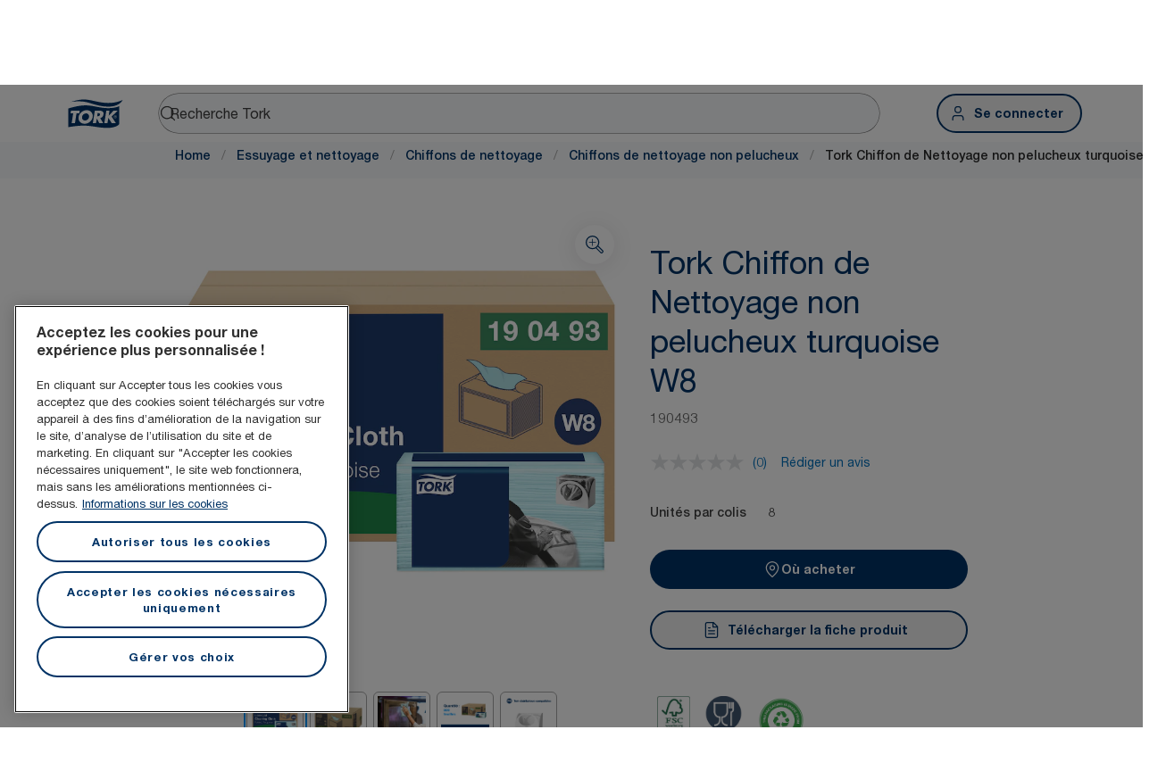

--- FILE ---
content_type: text/html; charset=utf-8
request_url: https://www.torkglobal.com/fr/fr/product/essuyage-et-nettoyage/chiffons-de-nettoyage/chiffons-de-nettoyage-non-pelucheux/190493
body_size: 115145
content:
<!DOCTYPE html><html lang="fr-fr"><head><meta charSet="utf-8"/><meta name="viewport" content="width=device-width"/><meta name="google-site-verification" content="tbVhP-E9Xr7cxfqqMYFjfQblpsYasGqs3DL1fs5Ug9k"/><meta name="page_type"/><meta name="page_path" content="/fr/fr/product/essuyage-et-nettoyage/chiffons-de-nettoyage/chiffons-de-nettoyage-non-pelucheux/190493"/><meta name="experience" content="public"/><title>Tork Chiffon de Nettoyage non pelucheux turquoise W8</title><meta name="next-head-count" content="7"/><script id="new-relic-script" type="text/javascript">window.NREUM||(NREUM={});NREUM.info = {"agent":"","beacon":"bam.nr-data.net","errorBeacon":"bam.nr-data.net","licenseKey":"0daf5539a6","applicationID":"1572605377","agentToken":null,"applicationTime":817.975429,"transactionName":"NgRXZUACXhFUVBBQXQ9OYlRQJUIDWFITVkAKNEdYHS1VGkFdFxZ1JDUaHmkAXxdbQxZAb046WVBcBG1NRUULXUcCFRpqHE0eEVlCA2Q=","queueTime":0,"ttGuid":"9fb8d7b3b5a1c5e6"}; (window.NREUM||(NREUM={})).init={privacy:{cookies_enabled:true},ajax:{deny_list:["bam.nr-data.net"]},feature_flags:["soft_nav"],distributed_tracing:{enabled:true}};(window.NREUM||(NREUM={})).loader_config={agentID:"1589176908",accountID:"1124331",trustKey:"1225316",xpid:"VQcFVVVQCRABUVZQAQECVVMG",licenseKey:"0daf5539a6",applicationID:"1572605377",browserID:"1589176908"};;/*! For license information please see nr-loader-spa-1.308.0.min.js.LICENSE.txt */
(()=>{var e,t,r={384:(e,t,r)=>{"use strict";r.d(t,{NT:()=>a,US:()=>u,Zm:()=>o,bQ:()=>d,dV:()=>c,pV:()=>l});var n=r(6154),i=r(1863),s=r(1910);const a={beacon:"bam.nr-data.net",errorBeacon:"bam.nr-data.net"};function o(){return n.gm.NREUM||(n.gm.NREUM={}),void 0===n.gm.newrelic&&(n.gm.newrelic=n.gm.NREUM),n.gm.NREUM}function c(){let e=o();return e.o||(e.o={ST:n.gm.setTimeout,SI:n.gm.setImmediate||n.gm.setInterval,CT:n.gm.clearTimeout,XHR:n.gm.XMLHttpRequest,REQ:n.gm.Request,EV:n.gm.Event,PR:n.gm.Promise,MO:n.gm.MutationObserver,FETCH:n.gm.fetch,WS:n.gm.WebSocket},(0,s.i)(...Object.values(e.o))),e}function d(e,t){let r=o();r.initializedAgents??={},t.initializedAt={ms:(0,i.t)(),date:new Date},r.initializedAgents[e]=t}function u(e,t){o()[e]=t}function l(){return function(){let e=o();const t=e.info||{};e.info={beacon:a.beacon,errorBeacon:a.errorBeacon,...t}}(),function(){let e=o();const t=e.init||{};e.init={...t}}(),c(),function(){let e=o();const t=e.loader_config||{};e.loader_config={...t}}(),o()}},782:(e,t,r)=>{"use strict";r.d(t,{T:()=>n});const n=r(860).K7.pageViewTiming},860:(e,t,r)=>{"use strict";r.d(t,{$J:()=>u,K7:()=>c,P3:()=>d,XX:()=>i,Yy:()=>o,df:()=>s,qY:()=>n,v4:()=>a});const n="events",i="jserrors",s="browser/blobs",a="rum",o="browser/logs",c={ajax:"ajax",genericEvents:"generic_events",jserrors:i,logging:"logging",metrics:"metrics",pageAction:"page_action",pageViewEvent:"page_view_event",pageViewTiming:"page_view_timing",sessionReplay:"session_replay",sessionTrace:"session_trace",softNav:"soft_navigations",spa:"spa"},d={[c.pageViewEvent]:1,[c.pageViewTiming]:2,[c.metrics]:3,[c.jserrors]:4,[c.spa]:5,[c.ajax]:6,[c.sessionTrace]:7,[c.softNav]:8,[c.sessionReplay]:9,[c.logging]:10,[c.genericEvents]:11},u={[c.pageViewEvent]:a,[c.pageViewTiming]:n,[c.ajax]:n,[c.spa]:n,[c.softNav]:n,[c.metrics]:i,[c.jserrors]:i,[c.sessionTrace]:s,[c.sessionReplay]:s,[c.logging]:o,[c.genericEvents]:"ins"}},944:(e,t,r)=>{"use strict";r.d(t,{R:()=>i});var n=r(3241);function i(e,t){"function"==typeof console.debug&&(console.debug("New Relic Warning: https://github.com/newrelic/newrelic-browser-agent/blob/main/docs/warning-codes.md#".concat(e),t),(0,n.W)({agentIdentifier:null,drained:null,type:"data",name:"warn",feature:"warn",data:{code:e,secondary:t}}))}},993:(e,t,r)=>{"use strict";r.d(t,{A$:()=>s,ET:()=>a,TZ:()=>o,p_:()=>i});var n=r(860);const i={ERROR:"ERROR",WARN:"WARN",INFO:"INFO",DEBUG:"DEBUG",TRACE:"TRACE"},s={OFF:0,ERROR:1,WARN:2,INFO:3,DEBUG:4,TRACE:5},a="log",o=n.K7.logging},1541:(e,t,r)=>{"use strict";r.d(t,{U:()=>i,f:()=>n});const n={MFE:"MFE",BA:"BA"};function i(e,t){if(2!==t?.harvestEndpointVersion)return{};const r=t.agentRef.runtime.appMetadata.agents[0].entityGuid;return e?{"source.id":e.id,"source.name":e.name,"source.type":e.type,"parent.id":e.parent?.id||r,"parent.type":e.parent?.type||n.BA}:{"entity.guid":r,appId:t.agentRef.info.applicationID}}},1687:(e,t,r)=>{"use strict";r.d(t,{Ak:()=>d,Ze:()=>h,x3:()=>u});var n=r(3241),i=r(7836),s=r(3606),a=r(860),o=r(2646);const c={};function d(e,t){const r={staged:!1,priority:a.P3[t]||0};l(e),c[e].get(t)||c[e].set(t,r)}function u(e,t){e&&c[e]&&(c[e].get(t)&&c[e].delete(t),p(e,t,!1),c[e].size&&f(e))}function l(e){if(!e)throw new Error("agentIdentifier required");c[e]||(c[e]=new Map)}function h(e="",t="feature",r=!1){if(l(e),!e||!c[e].get(t)||r)return p(e,t);c[e].get(t).staged=!0,f(e)}function f(e){const t=Array.from(c[e]);t.every(([e,t])=>t.staged)&&(t.sort((e,t)=>e[1].priority-t[1].priority),t.forEach(([t])=>{c[e].delete(t),p(e,t)}))}function p(e,t,r=!0){const a=e?i.ee.get(e):i.ee,c=s.i.handlers;if(!a.aborted&&a.backlog&&c){if((0,n.W)({agentIdentifier:e,type:"lifecycle",name:"drain",feature:t}),r){const e=a.backlog[t],r=c[t];if(r){for(let t=0;e&&t<e.length;++t)g(e[t],r);Object.entries(r).forEach(([e,t])=>{Object.values(t||{}).forEach(t=>{t[0]?.on&&t[0]?.context()instanceof o.y&&t[0].on(e,t[1])})})}}a.isolatedBacklog||delete c[t],a.backlog[t]=null,a.emit("drain-"+t,[])}}function g(e,t){var r=e[1];Object.values(t[r]||{}).forEach(t=>{var r=e[0];if(t[0]===r){var n=t[1],i=e[3],s=e[2];n.apply(i,s)}})}},1738:(e,t,r)=>{"use strict";r.d(t,{U:()=>f,Y:()=>h});var n=r(3241),i=r(9908),s=r(1863),a=r(944),o=r(5701),c=r(3969),d=r(8362),u=r(860),l=r(4261);function h(e,t,r,s){const h=s||r;!h||h[e]&&h[e]!==d.d.prototype[e]||(h[e]=function(){(0,i.p)(c.xV,["API/"+e+"/called"],void 0,u.K7.metrics,r.ee),(0,n.W)({agentIdentifier:r.agentIdentifier,drained:!!o.B?.[r.agentIdentifier],type:"data",name:"api",feature:l.Pl+e,data:{}});try{return t.apply(this,arguments)}catch(e){(0,a.R)(23,e)}})}function f(e,t,r,n,a){const o=e.info;null===r?delete o.jsAttributes[t]:o.jsAttributes[t]=r,(a||null===r)&&(0,i.p)(l.Pl+n,[(0,s.t)(),t,r],void 0,"session",e.ee)}},1741:(e,t,r)=>{"use strict";r.d(t,{W:()=>s});var n=r(944),i=r(4261);class s{#e(e,...t){if(this[e]!==s.prototype[e])return this[e](...t);(0,n.R)(35,e)}addPageAction(e,t){return this.#e(i.hG,e,t)}register(e){return this.#e(i.eY,e)}recordCustomEvent(e,t){return this.#e(i.fF,e,t)}setPageViewName(e,t){return this.#e(i.Fw,e,t)}setCustomAttribute(e,t,r){return this.#e(i.cD,e,t,r)}noticeError(e,t){return this.#e(i.o5,e,t)}setUserId(e,t=!1){return this.#e(i.Dl,e,t)}setApplicationVersion(e){return this.#e(i.nb,e)}setErrorHandler(e){return this.#e(i.bt,e)}addRelease(e,t){return this.#e(i.k6,e,t)}log(e,t){return this.#e(i.$9,e,t)}start(){return this.#e(i.d3)}finished(e){return this.#e(i.BL,e)}recordReplay(){return this.#e(i.CH)}pauseReplay(){return this.#e(i.Tb)}addToTrace(e){return this.#e(i.U2,e)}setCurrentRouteName(e){return this.#e(i.PA,e)}interaction(e){return this.#e(i.dT,e)}wrapLogger(e,t,r){return this.#e(i.Wb,e,t,r)}measure(e,t){return this.#e(i.V1,e,t)}consent(e){return this.#e(i.Pv,e)}}},1863:(e,t,r)=>{"use strict";function n(){return Math.floor(performance.now())}r.d(t,{t:()=>n})},1910:(e,t,r)=>{"use strict";r.d(t,{i:()=>s});var n=r(944);const i=new Map;function s(...e){return e.every(e=>{if(i.has(e))return i.get(e);const t="function"==typeof e?e.toString():"",r=t.includes("[native code]"),s=t.includes("nrWrapper");return r||s||(0,n.R)(64,e?.name||t),i.set(e,r),r})}},2555:(e,t,r)=>{"use strict";r.d(t,{D:()=>o,f:()=>a});var n=r(384),i=r(8122);const s={beacon:n.NT.beacon,errorBeacon:n.NT.errorBeacon,licenseKey:void 0,applicationID:void 0,sa:void 0,queueTime:void 0,applicationTime:void 0,ttGuid:void 0,user:void 0,account:void 0,product:void 0,extra:void 0,jsAttributes:{},userAttributes:void 0,atts:void 0,transactionName:void 0,tNamePlain:void 0};function a(e){try{return!!e.licenseKey&&!!e.errorBeacon&&!!e.applicationID}catch(e){return!1}}const o=e=>(0,i.a)(e,s)},2614:(e,t,r)=>{"use strict";r.d(t,{BB:()=>a,H3:()=>n,g:()=>d,iL:()=>c,tS:()=>o,uh:()=>i,wk:()=>s});const n="NRBA",i="SESSION",s=144e5,a=18e5,o={STARTED:"session-started",PAUSE:"session-pause",RESET:"session-reset",RESUME:"session-resume",UPDATE:"session-update"},c={SAME_TAB:"same-tab",CROSS_TAB:"cross-tab"},d={OFF:0,FULL:1,ERROR:2}},2646:(e,t,r)=>{"use strict";r.d(t,{y:()=>n});class n{constructor(e){this.contextId=e}}},2843:(e,t,r)=>{"use strict";r.d(t,{G:()=>s,u:()=>i});var n=r(3878);function i(e,t=!1,r,i){(0,n.DD)("visibilitychange",function(){if(t)return void("hidden"===document.visibilityState&&e());e(document.visibilityState)},r,i)}function s(e,t,r){(0,n.sp)("pagehide",e,t,r)}},3241:(e,t,r)=>{"use strict";r.d(t,{W:()=>s});var n=r(6154);const i="newrelic";function s(e={}){try{n.gm.dispatchEvent(new CustomEvent(i,{detail:e}))}catch(e){}}},3304:(e,t,r)=>{"use strict";r.d(t,{A:()=>s});var n=r(7836);const i=()=>{const e=new WeakSet;return(t,r)=>{if("object"==typeof r&&null!==r){if(e.has(r))return;e.add(r)}return r}};function s(e){try{return JSON.stringify(e,i())??""}catch(e){try{n.ee.emit("internal-error",[e])}catch(e){}return""}}},3333:(e,t,r)=>{"use strict";r.d(t,{$v:()=>u,TZ:()=>n,Xh:()=>c,Zp:()=>i,kd:()=>d,mq:()=>o,nf:()=>a,qN:()=>s});const n=r(860).K7.genericEvents,i=["auxclick","click","copy","keydown","paste","scrollend"],s=["focus","blur"],a=4,o=1e3,c=2e3,d=["PageAction","UserAction","BrowserPerformance"],u={RESOURCES:"experimental.resources",REGISTER:"register"}},3434:(e,t,r)=>{"use strict";r.d(t,{Jt:()=>s,YM:()=>d});var n=r(7836),i=r(5607);const s="nr@original:".concat(i.W),a=50;var o=Object.prototype.hasOwnProperty,c=!1;function d(e,t){return e||(e=n.ee),r.inPlace=function(e,t,n,i,s){n||(n="");const a="-"===n.charAt(0);for(let o=0;o<t.length;o++){const c=t[o],d=e[c];l(d)||(e[c]=r(d,a?c+n:n,i,c,s))}},r.flag=s,r;function r(t,r,n,c,d){return l(t)?t:(r||(r=""),nrWrapper[s]=t,function(e,t,r){if(Object.defineProperty&&Object.keys)try{return Object.keys(e).forEach(function(r){Object.defineProperty(t,r,{get:function(){return e[r]},set:function(t){return e[r]=t,t}})}),t}catch(e){u([e],r)}for(var n in e)o.call(e,n)&&(t[n]=e[n])}(t,nrWrapper,e),nrWrapper);function nrWrapper(){var s,o,l,h;let f;try{o=this,s=[...arguments],l="function"==typeof n?n(s,o):n||{}}catch(t){u([t,"",[s,o,c],l],e)}i(r+"start",[s,o,c],l,d);const p=performance.now();let g;try{return h=t.apply(o,s),g=performance.now(),h}catch(e){throw g=performance.now(),i(r+"err",[s,o,e],l,d),f=e,f}finally{const e=g-p,t={start:p,end:g,duration:e,isLongTask:e>=a,methodName:c,thrownError:f};t.isLongTask&&i("long-task",[t,o],l,d),i(r+"end",[s,o,h],l,d)}}}function i(r,n,i,s){if(!c||t){var a=c;c=!0;try{e.emit(r,n,i,t,s)}catch(t){u([t,r,n,i],e)}c=a}}}function u(e,t){t||(t=n.ee);try{t.emit("internal-error",e)}catch(e){}}function l(e){return!(e&&"function"==typeof e&&e.apply&&!e[s])}},3606:(e,t,r)=>{"use strict";r.d(t,{i:()=>s});var n=r(9908);s.on=a;var i=s.handlers={};function s(e,t,r,s){a(s||n.d,i,e,t,r)}function a(e,t,r,i,s){s||(s="feature"),e||(e=n.d);var a=t[s]=t[s]||{};(a[r]=a[r]||[]).push([e,i])}},3738:(e,t,r)=>{"use strict";r.d(t,{He:()=>i,Kp:()=>o,Lc:()=>d,Rz:()=>u,TZ:()=>n,bD:()=>s,d3:()=>a,jx:()=>l,sl:()=>h,uP:()=>c});const n=r(860).K7.sessionTrace,i="bstResource",s="resource",a="-start",o="-end",c="fn"+a,d="fn"+o,u="pushState",l=1e3,h=3e4},3785:(e,t,r)=>{"use strict";r.d(t,{R:()=>c,b:()=>d});var n=r(9908),i=r(1863),s=r(860),a=r(3969),o=r(993);function c(e,t,r={},c=o.p_.INFO,d=!0,u,l=(0,i.t)()){(0,n.p)(a.xV,["API/logging/".concat(c.toLowerCase(),"/called")],void 0,s.K7.metrics,e),(0,n.p)(o.ET,[l,t,r,c,d,u],void 0,s.K7.logging,e)}function d(e){return"string"==typeof e&&Object.values(o.p_).some(t=>t===e.toUpperCase().trim())}},3878:(e,t,r)=>{"use strict";function n(e,t){return{capture:e,passive:!1,signal:t}}function i(e,t,r=!1,i){window.addEventListener(e,t,n(r,i))}function s(e,t,r=!1,i){document.addEventListener(e,t,n(r,i))}r.d(t,{DD:()=>s,jT:()=>n,sp:()=>i})},3962:(e,t,r)=>{"use strict";r.d(t,{AM:()=>a,O2:()=>l,OV:()=>s,Qu:()=>h,TZ:()=>c,ih:()=>f,pP:()=>o,t1:()=>u,tC:()=>i,wD:()=>d});var n=r(860);const i=["click","keydown","submit"],s="popstate",a="api",o="initialPageLoad",c=n.K7.softNav,d=5e3,u=500,l={INITIAL_PAGE_LOAD:"",ROUTE_CHANGE:1,UNSPECIFIED:2},h={INTERACTION:1,AJAX:2,CUSTOM_END:3,CUSTOM_TRACER:4},f={IP:"in progress",PF:"pending finish",FIN:"finished",CAN:"cancelled"}},3969:(e,t,r)=>{"use strict";r.d(t,{TZ:()=>n,XG:()=>o,rs:()=>i,xV:()=>a,z_:()=>s});const n=r(860).K7.metrics,i="sm",s="cm",a="storeSupportabilityMetrics",o="storeEventMetrics"},4234:(e,t,r)=>{"use strict";r.d(t,{W:()=>s});var n=r(7836),i=r(1687);class s{constructor(e,t){this.agentIdentifier=e,this.ee=n.ee.get(e),this.featureName=t,this.blocked=!1}deregisterDrain(){(0,i.x3)(this.agentIdentifier,this.featureName)}}},4261:(e,t,r)=>{"use strict";r.d(t,{$9:()=>u,BL:()=>c,CH:()=>p,Dl:()=>R,Fw:()=>w,PA:()=>v,Pl:()=>n,Pv:()=>A,Tb:()=>h,U2:()=>a,V1:()=>E,Wb:()=>T,bt:()=>y,cD:()=>b,d3:()=>x,dT:()=>d,eY:()=>g,fF:()=>f,hG:()=>s,hw:()=>i,k6:()=>o,nb:()=>m,o5:()=>l});const n="api-",i=n+"ixn-",s="addPageAction",a="addToTrace",o="addRelease",c="finished",d="interaction",u="log",l="noticeError",h="pauseReplay",f="recordCustomEvent",p="recordReplay",g="register",m="setApplicationVersion",v="setCurrentRouteName",b="setCustomAttribute",y="setErrorHandler",w="setPageViewName",R="setUserId",x="start",T="wrapLogger",E="measure",A="consent"},5205:(e,t,r)=>{"use strict";r.d(t,{j:()=>S});var n=r(384),i=r(1741);var s=r(2555),a=r(3333);const o=e=>{if(!e||"string"!=typeof e)return!1;try{document.createDocumentFragment().querySelector(e)}catch{return!1}return!0};var c=r(2614),d=r(944),u=r(8122);const l="[data-nr-mask]",h=e=>(0,u.a)(e,(()=>{const e={feature_flags:[],experimental:{allow_registered_children:!1,resources:!1},mask_selector:"*",block_selector:"[data-nr-block]",mask_input_options:{color:!1,date:!1,"datetime-local":!1,email:!1,month:!1,number:!1,range:!1,search:!1,tel:!1,text:!1,time:!1,url:!1,week:!1,textarea:!1,select:!1,password:!0}};return{ajax:{deny_list:void 0,block_internal:!0,enabled:!0,autoStart:!0},api:{get allow_registered_children(){return e.feature_flags.includes(a.$v.REGISTER)||e.experimental.allow_registered_children},set allow_registered_children(t){e.experimental.allow_registered_children=t},duplicate_registered_data:!1},browser_consent_mode:{enabled:!1},distributed_tracing:{enabled:void 0,exclude_newrelic_header:void 0,cors_use_newrelic_header:void 0,cors_use_tracecontext_headers:void 0,allowed_origins:void 0},get feature_flags(){return e.feature_flags},set feature_flags(t){e.feature_flags=t},generic_events:{enabled:!0,autoStart:!0},harvest:{interval:30},jserrors:{enabled:!0,autoStart:!0},logging:{enabled:!0,autoStart:!0},metrics:{enabled:!0,autoStart:!0},obfuscate:void 0,page_action:{enabled:!0},page_view_event:{enabled:!0,autoStart:!0},page_view_timing:{enabled:!0,autoStart:!0},performance:{capture_marks:!1,capture_measures:!1,capture_detail:!0,resources:{get enabled(){return e.feature_flags.includes(a.$v.RESOURCES)||e.experimental.resources},set enabled(t){e.experimental.resources=t},asset_types:[],first_party_domains:[],ignore_newrelic:!0}},privacy:{cookies_enabled:!0},proxy:{assets:void 0,beacon:void 0},session:{expiresMs:c.wk,inactiveMs:c.BB},session_replay:{autoStart:!0,enabled:!1,preload:!1,sampling_rate:10,error_sampling_rate:100,collect_fonts:!1,inline_images:!1,fix_stylesheets:!0,mask_all_inputs:!0,get mask_text_selector(){return e.mask_selector},set mask_text_selector(t){o(t)?e.mask_selector="".concat(t,",").concat(l):""===t||null===t?e.mask_selector=l:(0,d.R)(5,t)},get block_class(){return"nr-block"},get ignore_class(){return"nr-ignore"},get mask_text_class(){return"nr-mask"},get block_selector(){return e.block_selector},set block_selector(t){o(t)?e.block_selector+=",".concat(t):""!==t&&(0,d.R)(6,t)},get mask_input_options(){return e.mask_input_options},set mask_input_options(t){t&&"object"==typeof t?e.mask_input_options={...t,password:!0}:(0,d.R)(7,t)}},session_trace:{enabled:!0,autoStart:!0},soft_navigations:{enabled:!0,autoStart:!0},spa:{enabled:!0,autoStart:!0},ssl:void 0,user_actions:{enabled:!0,elementAttributes:["id","className","tagName","type"]}}})());var f=r(6154),p=r(9324);let g=0;const m={buildEnv:p.F3,distMethod:p.Xs,version:p.xv,originTime:f.WN},v={consented:!1},b={appMetadata:{},get consented(){return this.session?.state?.consent||v.consented},set consented(e){v.consented=e},customTransaction:void 0,denyList:void 0,disabled:!1,harvester:void 0,isolatedBacklog:!1,isRecording:!1,loaderType:void 0,maxBytes:3e4,obfuscator:void 0,onerror:void 0,ptid:void 0,releaseIds:{},session:void 0,timeKeeper:void 0,registeredEntities:[],jsAttributesMetadata:{bytes:0},get harvestCount(){return++g}},y=e=>{const t=(0,u.a)(e,b),r=Object.keys(m).reduce((e,t)=>(e[t]={value:m[t],writable:!1,configurable:!0,enumerable:!0},e),{});return Object.defineProperties(t,r)};var w=r(5701);const R=e=>{const t=e.startsWith("http");e+="/",r.p=t?e:"https://"+e};var x=r(7836),T=r(3241);const E={accountID:void 0,trustKey:void 0,agentID:void 0,licenseKey:void 0,applicationID:void 0,xpid:void 0},A=e=>(0,u.a)(e,E),_=new Set;function S(e,t={},r,a){let{init:o,info:c,loader_config:d,runtime:u={},exposed:l=!0}=t;if(!c){const e=(0,n.pV)();o=e.init,c=e.info,d=e.loader_config}e.init=h(o||{}),e.loader_config=A(d||{}),c.jsAttributes??={},f.bv&&(c.jsAttributes.isWorker=!0),e.info=(0,s.D)(c);const p=e.init,g=[c.beacon,c.errorBeacon];_.has(e.agentIdentifier)||(p.proxy.assets&&(R(p.proxy.assets),g.push(p.proxy.assets)),p.proxy.beacon&&g.push(p.proxy.beacon),e.beacons=[...g],function(e){const t=(0,n.pV)();Object.getOwnPropertyNames(i.W.prototype).forEach(r=>{const n=i.W.prototype[r];if("function"!=typeof n||"constructor"===n)return;let s=t[r];e[r]&&!1!==e.exposed&&"micro-agent"!==e.runtime?.loaderType&&(t[r]=(...t)=>{const n=e[r](...t);return s?s(...t):n})})}(e),(0,n.US)("activatedFeatures",w.B)),u.denyList=[...p.ajax.deny_list||[],...p.ajax.block_internal?g:[]],u.ptid=e.agentIdentifier,u.loaderType=r,e.runtime=y(u),_.has(e.agentIdentifier)||(e.ee=x.ee.get(e.agentIdentifier),e.exposed=l,(0,T.W)({agentIdentifier:e.agentIdentifier,drained:!!w.B?.[e.agentIdentifier],type:"lifecycle",name:"initialize",feature:void 0,data:e.config})),_.add(e.agentIdentifier)}},5270:(e,t,r)=>{"use strict";r.d(t,{Aw:()=>a,SR:()=>s,rF:()=>o});var n=r(384),i=r(7767);function s(e){return!!(0,n.dV)().o.MO&&(0,i.V)(e)&&!0===e?.session_trace.enabled}function a(e){return!0===e?.session_replay.preload&&s(e)}function o(e,t){try{if("string"==typeof t?.type){if("password"===t.type.toLowerCase())return"*".repeat(e?.length||0);if(void 0!==t?.dataset?.nrUnmask||t?.classList?.contains("nr-unmask"))return e}}catch(e){}return"string"==typeof e?e.replace(/[\S]/g,"*"):"*".repeat(e?.length||0)}},5289:(e,t,r)=>{"use strict";r.d(t,{GG:()=>a,Qr:()=>c,sB:()=>o});var n=r(3878),i=r(6389);function s(){return"undefined"==typeof document||"complete"===document.readyState}function a(e,t){if(s())return e();const r=(0,i.J)(e),a=setInterval(()=>{s()&&(clearInterval(a),r())},500);(0,n.sp)("load",r,t)}function o(e){if(s())return e();(0,n.DD)("DOMContentLoaded",e)}function c(e){if(s())return e();(0,n.sp)("popstate",e)}},5607:(e,t,r)=>{"use strict";r.d(t,{W:()=>n});const n=(0,r(9566).bz)()},5701:(e,t,r)=>{"use strict";r.d(t,{B:()=>s,t:()=>a});var n=r(3241);const i=new Set,s={};function a(e,t){const r=t.agentIdentifier;s[r]??={},e&&"object"==typeof e&&(i.has(r)||(t.ee.emit("rumresp",[e]),s[r]=e,i.add(r),(0,n.W)({agentIdentifier:r,loaded:!0,drained:!0,type:"lifecycle",name:"load",feature:void 0,data:e})))}},6154:(e,t,r)=>{"use strict";r.d(t,{OF:()=>d,RI:()=>i,WN:()=>h,bv:()=>s,eN:()=>f,gm:()=>a,lR:()=>l,m:()=>c,mw:()=>o,sb:()=>u});var n=r(1863);const i="undefined"!=typeof window&&!!window.document,s="undefined"!=typeof WorkerGlobalScope&&("undefined"!=typeof self&&self instanceof WorkerGlobalScope&&self.navigator instanceof WorkerNavigator||"undefined"!=typeof globalThis&&globalThis instanceof WorkerGlobalScope&&globalThis.navigator instanceof WorkerNavigator),a=i?window:"undefined"!=typeof WorkerGlobalScope&&("undefined"!=typeof self&&self instanceof WorkerGlobalScope&&self||"undefined"!=typeof globalThis&&globalThis instanceof WorkerGlobalScope&&globalThis),o=Boolean("hidden"===a?.document?.visibilityState),c=""+a?.location,d=/iPad|iPhone|iPod/.test(a.navigator?.userAgent),u=d&&"undefined"==typeof SharedWorker,l=(()=>{const e=a.navigator?.userAgent?.match(/Firefox[/\s](\d+\.\d+)/);return Array.isArray(e)&&e.length>=2?+e[1]:0})(),h=Date.now()-(0,n.t)(),f=()=>"undefined"!=typeof PerformanceNavigationTiming&&a?.performance?.getEntriesByType("navigation")?.[0]?.responseStart},6344:(e,t,r)=>{"use strict";r.d(t,{BB:()=>u,Qb:()=>l,TZ:()=>i,Ug:()=>a,Vh:()=>s,_s:()=>o,bc:()=>d,yP:()=>c});var n=r(2614);const i=r(860).K7.sessionReplay,s="errorDuringReplay",a=.12,o={DomContentLoaded:0,Load:1,FullSnapshot:2,IncrementalSnapshot:3,Meta:4,Custom:5},c={[n.g.ERROR]:15e3,[n.g.FULL]:3e5,[n.g.OFF]:0},d={RESET:{message:"Session was reset",sm:"Reset"},IMPORT:{message:"Recorder failed to import",sm:"Import"},TOO_MANY:{message:"429: Too Many Requests",sm:"Too-Many"},TOO_BIG:{message:"Payload was too large",sm:"Too-Big"},CROSS_TAB:{message:"Session Entity was set to OFF on another tab",sm:"Cross-Tab"},ENTITLEMENTS:{message:"Session Replay is not allowed and will not be started",sm:"Entitlement"}},u=5e3,l={API:"api",RESUME:"resume",SWITCH_TO_FULL:"switchToFull",INITIALIZE:"initialize",PRELOAD:"preload"}},6389:(e,t,r)=>{"use strict";function n(e,t=500,r={}){const n=r?.leading||!1;let i;return(...r)=>{n&&void 0===i&&(e.apply(this,r),i=setTimeout(()=>{i=clearTimeout(i)},t)),n||(clearTimeout(i),i=setTimeout(()=>{e.apply(this,r)},t))}}function i(e){let t=!1;return(...r)=>{t||(t=!0,e.apply(this,r))}}r.d(t,{J:()=>i,s:()=>n})},6630:(e,t,r)=>{"use strict";r.d(t,{T:()=>n});const n=r(860).K7.pageViewEvent},6774:(e,t,r)=>{"use strict";r.d(t,{T:()=>n});const n=r(860).K7.jserrors},7295:(e,t,r)=>{"use strict";r.d(t,{Xv:()=>a,gX:()=>i,iW:()=>s});var n=[];function i(e){if(!e||s(e))return!1;if(0===n.length)return!0;if("*"===n[0].hostname)return!1;for(var t=0;t<n.length;t++){var r=n[t];if(r.hostname.test(e.hostname)&&r.pathname.test(e.pathname))return!1}return!0}function s(e){return void 0===e.hostname}function a(e){if(n=[],e&&e.length)for(var t=0;t<e.length;t++){let r=e[t];if(!r)continue;if("*"===r)return void(n=[{hostname:"*"}]);0===r.indexOf("http://")?r=r.substring(7):0===r.indexOf("https://")&&(r=r.substring(8));const i=r.indexOf("/");let s,a;i>0?(s=r.substring(0,i),a=r.substring(i)):(s=r,a="*");let[c]=s.split(":");n.push({hostname:o(c),pathname:o(a,!0)})}}function o(e,t=!1){const r=e.replace(/[.+?^${}()|[\]\\]/g,e=>"\\"+e).replace(/\*/g,".*?");return new RegExp((t?"^":"")+r+"$")}},7485:(e,t,r)=>{"use strict";r.d(t,{D:()=>i});var n=r(6154);function i(e){if(0===(e||"").indexOf("data:"))return{protocol:"data"};try{const t=new URL(e,location.href),r={port:t.port,hostname:t.hostname,pathname:t.pathname,search:t.search,protocol:t.protocol.slice(0,t.protocol.indexOf(":")),sameOrigin:t.protocol===n.gm?.location?.protocol&&t.host===n.gm?.location?.host};return r.port&&""!==r.port||("http:"===t.protocol&&(r.port="80"),"https:"===t.protocol&&(r.port="443")),r.pathname&&""!==r.pathname?r.pathname.startsWith("/")||(r.pathname="/".concat(r.pathname)):r.pathname="/",r}catch(e){return{}}}},7699:(e,t,r)=>{"use strict";r.d(t,{It:()=>s,KC:()=>o,No:()=>i,qh:()=>a});var n=r(860);const i=16e3,s=1e6,a="SESSION_ERROR",o={[n.K7.logging]:!0,[n.K7.genericEvents]:!1,[n.K7.jserrors]:!1,[n.K7.ajax]:!1}},7767:(e,t,r)=>{"use strict";r.d(t,{V:()=>i});var n=r(6154);const i=e=>n.RI&&!0===e?.privacy.cookies_enabled},7836:(e,t,r)=>{"use strict";r.d(t,{P:()=>o,ee:()=>c});var n=r(384),i=r(8990),s=r(2646),a=r(5607);const o="nr@context:".concat(a.W),c=function e(t,r){var n={},a={},u={},l=!1;try{l=16===r.length&&d.initializedAgents?.[r]?.runtime.isolatedBacklog}catch(e){}var h={on:p,addEventListener:p,removeEventListener:function(e,t){var r=n[e];if(!r)return;for(var i=0;i<r.length;i++)r[i]===t&&r.splice(i,1)},emit:function(e,r,n,i,s){!1!==s&&(s=!0);if(c.aborted&&!i)return;t&&s&&t.emit(e,r,n);var o=f(n);g(e).forEach(e=>{e.apply(o,r)});var d=v()[a[e]];d&&d.push([h,e,r,o]);return o},get:m,listeners:g,context:f,buffer:function(e,t){const r=v();if(t=t||"feature",h.aborted)return;Object.entries(e||{}).forEach(([e,n])=>{a[n]=t,t in r||(r[t]=[])})},abort:function(){h._aborted=!0,Object.keys(h.backlog).forEach(e=>{delete h.backlog[e]})},isBuffering:function(e){return!!v()[a[e]]},debugId:r,backlog:l?{}:t&&"object"==typeof t.backlog?t.backlog:{},isolatedBacklog:l};return Object.defineProperty(h,"aborted",{get:()=>{let e=h._aborted||!1;return e||(t&&(e=t.aborted),e)}}),h;function f(e){return e&&e instanceof s.y?e:e?(0,i.I)(e,o,()=>new s.y(o)):new s.y(o)}function p(e,t){n[e]=g(e).concat(t)}function g(e){return n[e]||[]}function m(t){return u[t]=u[t]||e(h,t)}function v(){return h.backlog}}(void 0,"globalEE"),d=(0,n.Zm)();d.ee||(d.ee=c)},8122:(e,t,r)=>{"use strict";r.d(t,{a:()=>i});var n=r(944);function i(e,t){try{if(!e||"object"!=typeof e)return(0,n.R)(3);if(!t||"object"!=typeof t)return(0,n.R)(4);const r=Object.create(Object.getPrototypeOf(t),Object.getOwnPropertyDescriptors(t)),s=0===Object.keys(r).length?e:r;for(let a in s)if(void 0!==e[a])try{if(null===e[a]){r[a]=null;continue}Array.isArray(e[a])&&Array.isArray(t[a])?r[a]=Array.from(new Set([...e[a],...t[a]])):"object"==typeof e[a]&&"object"==typeof t[a]?r[a]=i(e[a],t[a]):r[a]=e[a]}catch(e){r[a]||(0,n.R)(1,e)}return r}catch(e){(0,n.R)(2,e)}}},8139:(e,t,r)=>{"use strict";r.d(t,{u:()=>h});var n=r(7836),i=r(3434),s=r(8990),a=r(6154);const o={},c=a.gm.XMLHttpRequest,d="addEventListener",u="removeEventListener",l="nr@wrapped:".concat(n.P);function h(e){var t=function(e){return(e||n.ee).get("events")}(e);if(o[t.debugId]++)return t;o[t.debugId]=1;var r=(0,i.YM)(t,!0);function h(e){r.inPlace(e,[d,u],"-",p)}function p(e,t){return e[1]}return"getPrototypeOf"in Object&&(a.RI&&f(document,h),c&&f(c.prototype,h),f(a.gm,h)),t.on(d+"-start",function(e,t){var n=e[1];if(null!==n&&("function"==typeof n||"object"==typeof n)&&"newrelic"!==e[0]){var i=(0,s.I)(n,l,function(){var e={object:function(){if("function"!=typeof n.handleEvent)return;return n.handleEvent.apply(n,arguments)},function:n}[typeof n];return e?r(e,"fn-",null,e.name||"anonymous"):n});this.wrapped=e[1]=i}}),t.on(u+"-start",function(e){e[1]=this.wrapped||e[1]}),t}function f(e,t,...r){let n=e;for(;"object"==typeof n&&!Object.prototype.hasOwnProperty.call(n,d);)n=Object.getPrototypeOf(n);n&&t(n,...r)}},8362:(e,t,r)=>{"use strict";r.d(t,{d:()=>s});var n=r(9566),i=r(1741);class s extends i.W{agentIdentifier=(0,n.LA)(16)}},8374:(e,t,r)=>{r.nc=(()=>{try{return document?.currentScript?.nonce}catch(e){}return""})()},8990:(e,t,r)=>{"use strict";r.d(t,{I:()=>i});var n=Object.prototype.hasOwnProperty;function i(e,t,r){if(n.call(e,t))return e[t];var i=r();if(Object.defineProperty&&Object.keys)try{return Object.defineProperty(e,t,{value:i,writable:!0,enumerable:!1}),i}catch(e){}return e[t]=i,i}},9119:(e,t,r)=>{"use strict";r.d(t,{L:()=>s});var n=/([^?#]*)[^#]*(#[^?]*|$).*/,i=/([^?#]*)().*/;function s(e,t){return e?e.replace(t?n:i,"$1$2"):e}},9300:(e,t,r)=>{"use strict";r.d(t,{T:()=>n});const n=r(860).K7.ajax},9324:(e,t,r)=>{"use strict";r.d(t,{AJ:()=>a,F3:()=>i,Xs:()=>s,Yq:()=>o,xv:()=>n});const n="1.308.0",i="PROD",s="CDN",a="@newrelic/rrweb",o="1.0.1"},9566:(e,t,r)=>{"use strict";r.d(t,{LA:()=>o,ZF:()=>c,bz:()=>a,el:()=>d});var n=r(6154);const i="xxxxxxxx-xxxx-4xxx-yxxx-xxxxxxxxxxxx";function s(e,t){return e?15&e[t]:16*Math.random()|0}function a(){const e=n.gm?.crypto||n.gm?.msCrypto;let t,r=0;return e&&e.getRandomValues&&(t=e.getRandomValues(new Uint8Array(30))),i.split("").map(e=>"x"===e?s(t,r++).toString(16):"y"===e?(3&s()|8).toString(16):e).join("")}function o(e){const t=n.gm?.crypto||n.gm?.msCrypto;let r,i=0;t&&t.getRandomValues&&(r=t.getRandomValues(new Uint8Array(e)));const a=[];for(var o=0;o<e;o++)a.push(s(r,i++).toString(16));return a.join("")}function c(){return o(16)}function d(){return o(32)}},9908:(e,t,r)=>{"use strict";r.d(t,{d:()=>n,p:()=>i});var n=r(7836).ee.get("handle");function i(e,t,r,i,s){s?(s.buffer([e],i),s.emit(e,t,r)):(n.buffer([e],i),n.emit(e,t,r))}}},n={};function i(e){var t=n[e];if(void 0!==t)return t.exports;var s=n[e]={exports:{}};return r[e](s,s.exports,i),s.exports}i.m=r,i.d=(e,t)=>{for(var r in t)i.o(t,r)&&!i.o(e,r)&&Object.defineProperty(e,r,{enumerable:!0,get:t[r]})},i.f={},i.e=e=>Promise.all(Object.keys(i.f).reduce((t,r)=>(i.f[r](e,t),t),[])),i.u=e=>({212:"nr-spa-compressor",249:"nr-spa-recorder",478:"nr-spa"}[e]+"-1.308.0.min.js"),i.o=(e,t)=>Object.prototype.hasOwnProperty.call(e,t),e={},t="NRBA-1.308.0.PROD:",i.l=(r,n,s,a)=>{if(e[r])e[r].push(n);else{var o,c;if(void 0!==s)for(var d=document.getElementsByTagName("script"),u=0;u<d.length;u++){var l=d[u];if(l.getAttribute("src")==r||l.getAttribute("data-webpack")==t+s){o=l;break}}if(!o){c=!0;var h={478:"sha512-RSfSVnmHk59T/uIPbdSE0LPeqcEdF4/+XhfJdBuccH5rYMOEZDhFdtnh6X6nJk7hGpzHd9Ujhsy7lZEz/ORYCQ==",249:"sha512-ehJXhmntm85NSqW4MkhfQqmeKFulra3klDyY0OPDUE+sQ3GokHlPh1pmAzuNy//3j4ac6lzIbmXLvGQBMYmrkg==",212:"sha512-B9h4CR46ndKRgMBcK+j67uSR2RCnJfGefU+A7FrgR/k42ovXy5x/MAVFiSvFxuVeEk/pNLgvYGMp1cBSK/G6Fg=="};(o=document.createElement("script")).charset="utf-8",i.nc&&o.setAttribute("nonce",i.nc),o.setAttribute("data-webpack",t+s),o.src=r,0!==o.src.indexOf(window.location.origin+"/")&&(o.crossOrigin="anonymous"),h[a]&&(o.integrity=h[a])}e[r]=[n];var f=(t,n)=>{o.onerror=o.onload=null,clearTimeout(p);var i=e[r];if(delete e[r],o.parentNode&&o.parentNode.removeChild(o),i&&i.forEach(e=>e(n)),t)return t(n)},p=setTimeout(f.bind(null,void 0,{type:"timeout",target:o}),12e4);o.onerror=f.bind(null,o.onerror),o.onload=f.bind(null,o.onload),c&&document.head.appendChild(o)}},i.r=e=>{"undefined"!=typeof Symbol&&Symbol.toStringTag&&Object.defineProperty(e,Symbol.toStringTag,{value:"Module"}),Object.defineProperty(e,"__esModule",{value:!0})},i.p="https://js-agent.newrelic.com/",(()=>{var e={38:0,788:0};i.f.j=(t,r)=>{var n=i.o(e,t)?e[t]:void 0;if(0!==n)if(n)r.push(n[2]);else{var s=new Promise((r,i)=>n=e[t]=[r,i]);r.push(n[2]=s);var a=i.p+i.u(t),o=new Error;i.l(a,r=>{if(i.o(e,t)&&(0!==(n=e[t])&&(e[t]=void 0),n)){var s=r&&("load"===r.type?"missing":r.type),a=r&&r.target&&r.target.src;o.message="Loading chunk "+t+" failed: ("+s+": "+a+")",o.name="ChunkLoadError",o.type=s,o.request=a,n[1](o)}},"chunk-"+t,t)}};var t=(t,r)=>{var n,s,[a,o,c]=r,d=0;if(a.some(t=>0!==e[t])){for(n in o)i.o(o,n)&&(i.m[n]=o[n]);if(c)c(i)}for(t&&t(r);d<a.length;d++)s=a[d],i.o(e,s)&&e[s]&&e[s][0](),e[s]=0},r=self["webpackChunk:NRBA-1.308.0.PROD"]=self["webpackChunk:NRBA-1.308.0.PROD"]||[];r.forEach(t.bind(null,0)),r.push=t.bind(null,r.push.bind(r))})(),(()=>{"use strict";i(8374);var e=i(8362),t=i(860);const r=Object.values(t.K7);var n=i(5205);var s=i(9908),a=i(1863),o=i(4261),c=i(1738);var d=i(1687),u=i(4234),l=i(5289),h=i(6154),f=i(944),p=i(5270),g=i(7767),m=i(6389),v=i(7699);class b extends u.W{constructor(e,t){super(e.agentIdentifier,t),this.agentRef=e,this.abortHandler=void 0,this.featAggregate=void 0,this.loadedSuccessfully=void 0,this.onAggregateImported=new Promise(e=>{this.loadedSuccessfully=e}),this.deferred=Promise.resolve(),!1===e.init[this.featureName].autoStart?this.deferred=new Promise((t,r)=>{this.ee.on("manual-start-all",(0,m.J)(()=>{(0,d.Ak)(e.agentIdentifier,this.featureName),t()}))}):(0,d.Ak)(e.agentIdentifier,t)}importAggregator(e,t,r={}){if(this.featAggregate)return;const n=async()=>{let n;await this.deferred;try{if((0,g.V)(e.init)){const{setupAgentSession:t}=await i.e(478).then(i.bind(i,8766));n=t(e)}}catch(e){(0,f.R)(20,e),this.ee.emit("internal-error",[e]),(0,s.p)(v.qh,[e],void 0,this.featureName,this.ee)}try{if(!this.#t(this.featureName,n,e.init))return(0,d.Ze)(this.agentIdentifier,this.featureName),void this.loadedSuccessfully(!1);const{Aggregate:i}=await t();this.featAggregate=new i(e,r),e.runtime.harvester.initializedAggregates.push(this.featAggregate),this.loadedSuccessfully(!0)}catch(e){(0,f.R)(34,e),this.abortHandler?.(),(0,d.Ze)(this.agentIdentifier,this.featureName,!0),this.loadedSuccessfully(!1),this.ee&&this.ee.abort()}};h.RI?(0,l.GG)(()=>n(),!0):n()}#t(e,r,n){if(this.blocked)return!1;switch(e){case t.K7.sessionReplay:return(0,p.SR)(n)&&!!r;case t.K7.sessionTrace:return!!r;default:return!0}}}var y=i(6630),w=i(2614),R=i(3241);class x extends b{static featureName=y.T;constructor(e){var t;super(e,y.T),this.setupInspectionEvents(e.agentIdentifier),t=e,(0,c.Y)(o.Fw,function(e,r){"string"==typeof e&&("/"!==e.charAt(0)&&(e="/"+e),t.runtime.customTransaction=(r||"http://custom.transaction")+e,(0,s.p)(o.Pl+o.Fw,[(0,a.t)()],void 0,void 0,t.ee))},t),this.importAggregator(e,()=>i.e(478).then(i.bind(i,2467)))}setupInspectionEvents(e){const t=(t,r)=>{t&&(0,R.W)({agentIdentifier:e,timeStamp:t.timeStamp,loaded:"complete"===t.target.readyState,type:"window",name:r,data:t.target.location+""})};(0,l.sB)(e=>{t(e,"DOMContentLoaded")}),(0,l.GG)(e=>{t(e,"load")}),(0,l.Qr)(e=>{t(e,"navigate")}),this.ee.on(w.tS.UPDATE,(t,r)=>{(0,R.W)({agentIdentifier:e,type:"lifecycle",name:"session",data:r})})}}var T=i(384);class E extends e.d{constructor(e){var t;(super(),h.gm)?(this.features={},(0,T.bQ)(this.agentIdentifier,this),this.desiredFeatures=new Set(e.features||[]),this.desiredFeatures.add(x),(0,n.j)(this,e,e.loaderType||"agent"),t=this,(0,c.Y)(o.cD,function(e,r,n=!1){if("string"==typeof e){if(["string","number","boolean"].includes(typeof r)||null===r)return(0,c.U)(t,e,r,o.cD,n);(0,f.R)(40,typeof r)}else(0,f.R)(39,typeof e)},t),function(e){(0,c.Y)(o.Dl,function(t,r=!1){if("string"!=typeof t&&null!==t)return void(0,f.R)(41,typeof t);const n=e.info.jsAttributes["enduser.id"];r&&null!=n&&n!==t?(0,s.p)(o.Pl+"setUserIdAndResetSession",[t],void 0,"session",e.ee):(0,c.U)(e,"enduser.id",t,o.Dl,!0)},e)}(this),function(e){(0,c.Y)(o.nb,function(t){if("string"==typeof t||null===t)return(0,c.U)(e,"application.version",t,o.nb,!1);(0,f.R)(42,typeof t)},e)}(this),function(e){(0,c.Y)(o.d3,function(){e.ee.emit("manual-start-all")},e)}(this),function(e){(0,c.Y)(o.Pv,function(t=!0){if("boolean"==typeof t){if((0,s.p)(o.Pl+o.Pv,[t],void 0,"session",e.ee),e.runtime.consented=t,t){const t=e.features.page_view_event;t.onAggregateImported.then(e=>{const r=t.featAggregate;e&&!r.sentRum&&r.sendRum()})}}else(0,f.R)(65,typeof t)},e)}(this),this.run()):(0,f.R)(21)}get config(){return{info:this.info,init:this.init,loader_config:this.loader_config,runtime:this.runtime}}get api(){return this}run(){try{const e=function(e){const t={};return r.forEach(r=>{t[r]=!!e[r]?.enabled}),t}(this.init),n=[...this.desiredFeatures];n.sort((e,r)=>t.P3[e.featureName]-t.P3[r.featureName]),n.forEach(r=>{if(!e[r.featureName]&&r.featureName!==t.K7.pageViewEvent)return;if(r.featureName===t.K7.spa)return void(0,f.R)(67);const n=function(e){switch(e){case t.K7.ajax:return[t.K7.jserrors];case t.K7.sessionTrace:return[t.K7.ajax,t.K7.pageViewEvent];case t.K7.sessionReplay:return[t.K7.sessionTrace];case t.K7.pageViewTiming:return[t.K7.pageViewEvent];default:return[]}}(r.featureName).filter(e=>!(e in this.features));n.length>0&&(0,f.R)(36,{targetFeature:r.featureName,missingDependencies:n}),this.features[r.featureName]=new r(this)})}catch(e){(0,f.R)(22,e);for(const e in this.features)this.features[e].abortHandler?.();const t=(0,T.Zm)();delete t.initializedAgents[this.agentIdentifier]?.features,delete this.sharedAggregator;return t.ee.get(this.agentIdentifier).abort(),!1}}}var A=i(2843),_=i(782);class S extends b{static featureName=_.T;constructor(e){super(e,_.T),h.RI&&((0,A.u)(()=>(0,s.p)("docHidden",[(0,a.t)()],void 0,_.T,this.ee),!0),(0,A.G)(()=>(0,s.p)("winPagehide",[(0,a.t)()],void 0,_.T,this.ee)),this.importAggregator(e,()=>i.e(478).then(i.bind(i,9917))))}}var O=i(3969);class I extends b{static featureName=O.TZ;constructor(e){super(e,O.TZ),h.RI&&document.addEventListener("securitypolicyviolation",e=>{(0,s.p)(O.xV,["Generic/CSPViolation/Detected"],void 0,this.featureName,this.ee)}),this.importAggregator(e,()=>i.e(478).then(i.bind(i,6555)))}}var N=i(6774),P=i(3878),k=i(3304);class D{constructor(e,t,r,n,i){this.name="UncaughtError",this.message="string"==typeof e?e:(0,k.A)(e),this.sourceURL=t,this.line=r,this.column=n,this.__newrelic=i}}function C(e){return M(e)?e:new D(void 0!==e?.message?e.message:e,e?.filename||e?.sourceURL,e?.lineno||e?.line,e?.colno||e?.col,e?.__newrelic,e?.cause)}function j(e){const t="Unhandled Promise Rejection: ";if(!e?.reason)return;if(M(e.reason)){try{e.reason.message.startsWith(t)||(e.reason.message=t+e.reason.message)}catch(e){}return C(e.reason)}const r=C(e.reason);return(r.message||"").startsWith(t)||(r.message=t+r.message),r}function L(e){if(e.error instanceof SyntaxError&&!/:\d+$/.test(e.error.stack?.trim())){const t=new D(e.message,e.filename,e.lineno,e.colno,e.error.__newrelic,e.cause);return t.name=SyntaxError.name,t}return M(e.error)?e.error:C(e)}function M(e){return e instanceof Error&&!!e.stack}function H(e,r,n,i,o=(0,a.t)()){"string"==typeof e&&(e=new Error(e)),(0,s.p)("err",[e,o,!1,r,n.runtime.isRecording,void 0,i],void 0,t.K7.jserrors,n.ee),(0,s.p)("uaErr",[],void 0,t.K7.genericEvents,n.ee)}var B=i(1541),K=i(993),W=i(3785);function U(e,{customAttributes:t={},level:r=K.p_.INFO}={},n,i,s=(0,a.t)()){(0,W.R)(n.ee,e,t,r,!1,i,s)}function F(e,r,n,i,c=(0,a.t)()){(0,s.p)(o.Pl+o.hG,[c,e,r,i],void 0,t.K7.genericEvents,n.ee)}function V(e,r,n,i,c=(0,a.t)()){const{start:d,end:u,customAttributes:l}=r||{},h={customAttributes:l||{}};if("object"!=typeof h.customAttributes||"string"!=typeof e||0===e.length)return void(0,f.R)(57);const p=(e,t)=>null==e?t:"number"==typeof e?e:e instanceof PerformanceMark?e.startTime:Number.NaN;if(h.start=p(d,0),h.end=p(u,c),Number.isNaN(h.start)||Number.isNaN(h.end))(0,f.R)(57);else{if(h.duration=h.end-h.start,!(h.duration<0))return(0,s.p)(o.Pl+o.V1,[h,e,i],void 0,t.K7.genericEvents,n.ee),h;(0,f.R)(58)}}function G(e,r={},n,i,c=(0,a.t)()){(0,s.p)(o.Pl+o.fF,[c,e,r,i],void 0,t.K7.genericEvents,n.ee)}function z(e){(0,c.Y)(o.eY,function(t){return Y(e,t)},e)}function Y(e,r,n){(0,f.R)(54,"newrelic.register"),r||={},r.type=B.f.MFE,r.licenseKey||=e.info.licenseKey,r.blocked=!1,r.parent=n||{},Array.isArray(r.tags)||(r.tags=[]);const i={};r.tags.forEach(e=>{"name"!==e&&"id"!==e&&(i["source.".concat(e)]=!0)}),r.isolated??=!0;let o=()=>{};const c=e.runtime.registeredEntities;if(!r.isolated){const e=c.find(({metadata:{target:{id:e}}})=>e===r.id&&!r.isolated);if(e)return e}const d=e=>{r.blocked=!0,o=e};function u(e){return"string"==typeof e&&!!e.trim()&&e.trim().length<501||"number"==typeof e}e.init.api.allow_registered_children||d((0,m.J)(()=>(0,f.R)(55))),u(r.id)&&u(r.name)||d((0,m.J)(()=>(0,f.R)(48,r)));const l={addPageAction:(t,n={})=>g(F,[t,{...i,...n},e],r),deregister:()=>{d((0,m.J)(()=>(0,f.R)(68)))},log:(t,n={})=>g(U,[t,{...n,customAttributes:{...i,...n.customAttributes||{}}},e],r),measure:(t,n={})=>g(V,[t,{...n,customAttributes:{...i,...n.customAttributes||{}}},e],r),noticeError:(t,n={})=>g(H,[t,{...i,...n},e],r),register:(t={})=>g(Y,[e,t],l.metadata.target),recordCustomEvent:(t,n={})=>g(G,[t,{...i,...n},e],r),setApplicationVersion:e=>p("application.version",e),setCustomAttribute:(e,t)=>p(e,t),setUserId:e=>p("enduser.id",e),metadata:{customAttributes:i,target:r}},h=()=>(r.blocked&&o(),r.blocked);h()||c.push(l);const p=(e,t)=>{h()||(i[e]=t)},g=(r,n,i)=>{if(h())return;const o=(0,a.t)();(0,s.p)(O.xV,["API/register/".concat(r.name,"/called")],void 0,t.K7.metrics,e.ee);try{if(e.init.api.duplicate_registered_data&&"register"!==r.name){let e=n;if(n[1]instanceof Object){const t={"child.id":i.id,"child.type":i.type};e="customAttributes"in n[1]?[n[0],{...n[1],customAttributes:{...n[1].customAttributes,...t}},...n.slice(2)]:[n[0],{...n[1],...t},...n.slice(2)]}r(...e,void 0,o)}return r(...n,i,o)}catch(e){(0,f.R)(50,e)}};return l}class Z extends b{static featureName=N.T;constructor(e){var t;super(e,N.T),t=e,(0,c.Y)(o.o5,(e,r)=>H(e,r,t),t),function(e){(0,c.Y)(o.bt,function(t){e.runtime.onerror=t},e)}(e),function(e){let t=0;(0,c.Y)(o.k6,function(e,r){++t>10||(this.runtime.releaseIds[e.slice(-200)]=(""+r).slice(-200))},e)}(e),z(e);try{this.removeOnAbort=new AbortController}catch(e){}this.ee.on("internal-error",(t,r)=>{this.abortHandler&&(0,s.p)("ierr",[C(t),(0,a.t)(),!0,{},e.runtime.isRecording,r],void 0,this.featureName,this.ee)}),h.gm.addEventListener("unhandledrejection",t=>{this.abortHandler&&(0,s.p)("err",[j(t),(0,a.t)(),!1,{unhandledPromiseRejection:1},e.runtime.isRecording],void 0,this.featureName,this.ee)},(0,P.jT)(!1,this.removeOnAbort?.signal)),h.gm.addEventListener("error",t=>{this.abortHandler&&(0,s.p)("err",[L(t),(0,a.t)(),!1,{},e.runtime.isRecording],void 0,this.featureName,this.ee)},(0,P.jT)(!1,this.removeOnAbort?.signal)),this.abortHandler=this.#r,this.importAggregator(e,()=>i.e(478).then(i.bind(i,2176)))}#r(){this.removeOnAbort?.abort(),this.abortHandler=void 0}}var q=i(8990);let X=1;function J(e){const t=typeof e;return!e||"object"!==t&&"function"!==t?-1:e===h.gm?0:(0,q.I)(e,"nr@id",function(){return X++})}function Q(e){if("string"==typeof e&&e.length)return e.length;if("object"==typeof e){if("undefined"!=typeof ArrayBuffer&&e instanceof ArrayBuffer&&e.byteLength)return e.byteLength;if("undefined"!=typeof Blob&&e instanceof Blob&&e.size)return e.size;if(!("undefined"!=typeof FormData&&e instanceof FormData))try{return(0,k.A)(e).length}catch(e){return}}}var ee=i(8139),te=i(7836),re=i(3434);const ne={},ie=["open","send"];function se(e){var t=e||te.ee;const r=function(e){return(e||te.ee).get("xhr")}(t);if(void 0===h.gm.XMLHttpRequest)return r;if(ne[r.debugId]++)return r;ne[r.debugId]=1,(0,ee.u)(t);var n=(0,re.YM)(r),i=h.gm.XMLHttpRequest,s=h.gm.MutationObserver,a=h.gm.Promise,o=h.gm.setInterval,c="readystatechange",d=["onload","onerror","onabort","onloadstart","onloadend","onprogress","ontimeout"],u=[],l=h.gm.XMLHttpRequest=function(e){const t=new i(e),s=r.context(t);try{r.emit("new-xhr",[t],s),t.addEventListener(c,(a=s,function(){var e=this;e.readyState>3&&!a.resolved&&(a.resolved=!0,r.emit("xhr-resolved",[],e)),n.inPlace(e,d,"fn-",y)}),(0,P.jT)(!1))}catch(e){(0,f.R)(15,e);try{r.emit("internal-error",[e])}catch(e){}}var a;return t};function p(e,t){n.inPlace(t,["onreadystatechange"],"fn-",y)}if(function(e,t){for(var r in e)t[r]=e[r]}(i,l),l.prototype=i.prototype,n.inPlace(l.prototype,ie,"-xhr-",y),r.on("send-xhr-start",function(e,t){p(e,t),function(e){u.push(e),s&&(g?g.then(b):o?o(b):(m=-m,v.data=m))}(t)}),r.on("open-xhr-start",p),s){var g=a&&a.resolve();if(!o&&!a){var m=1,v=document.createTextNode(m);new s(b).observe(v,{characterData:!0})}}else t.on("fn-end",function(e){e[0]&&e[0].type===c||b()});function b(){for(var e=0;e<u.length;e++)p(0,u[e]);u.length&&(u=[])}function y(e,t){return t}return r}var ae="fetch-",oe=ae+"body-",ce=["arrayBuffer","blob","json","text","formData"],de=h.gm.Request,ue=h.gm.Response,le="prototype";const he={};function fe(e){const t=function(e){return(e||te.ee).get("fetch")}(e);if(!(de&&ue&&h.gm.fetch))return t;if(he[t.debugId]++)return t;function r(e,r,n){var i=e[r];"function"==typeof i&&(e[r]=function(){var e,r=[...arguments],s={};t.emit(n+"before-start",[r],s),s[te.P]&&s[te.P].dt&&(e=s[te.P].dt);var a=i.apply(this,r);return t.emit(n+"start",[r,e],a),a.then(function(e){return t.emit(n+"end",[null,e],a),e},function(e){throw t.emit(n+"end",[e],a),e})})}return he[t.debugId]=1,ce.forEach(e=>{r(de[le],e,oe),r(ue[le],e,oe)}),r(h.gm,"fetch",ae),t.on(ae+"end",function(e,r){var n=this;if(r){var i=r.headers.get("content-length");null!==i&&(n.rxSize=i),t.emit(ae+"done",[null,r],n)}else t.emit(ae+"done",[e],n)}),t}var pe=i(7485),ge=i(9566);class me{constructor(e){this.agentRef=e}generateTracePayload(e){const t=this.agentRef.loader_config;if(!this.shouldGenerateTrace(e)||!t)return null;var r=(t.accountID||"").toString()||null,n=(t.agentID||"").toString()||null,i=(t.trustKey||"").toString()||null;if(!r||!n)return null;var s=(0,ge.ZF)(),a=(0,ge.el)(),o=Date.now(),c={spanId:s,traceId:a,timestamp:o};return(e.sameOrigin||this.isAllowedOrigin(e)&&this.useTraceContextHeadersForCors())&&(c.traceContextParentHeader=this.generateTraceContextParentHeader(s,a),c.traceContextStateHeader=this.generateTraceContextStateHeader(s,o,r,n,i)),(e.sameOrigin&&!this.excludeNewrelicHeader()||!e.sameOrigin&&this.isAllowedOrigin(e)&&this.useNewrelicHeaderForCors())&&(c.newrelicHeader=this.generateTraceHeader(s,a,o,r,n,i)),c}generateTraceContextParentHeader(e,t){return"00-"+t+"-"+e+"-01"}generateTraceContextStateHeader(e,t,r,n,i){return i+"@nr=0-1-"+r+"-"+n+"-"+e+"----"+t}generateTraceHeader(e,t,r,n,i,s){if(!("function"==typeof h.gm?.btoa))return null;var a={v:[0,1],d:{ty:"Browser",ac:n,ap:i,id:e,tr:t,ti:r}};return s&&n!==s&&(a.d.tk=s),btoa((0,k.A)(a))}shouldGenerateTrace(e){return this.agentRef.init?.distributed_tracing?.enabled&&this.isAllowedOrigin(e)}isAllowedOrigin(e){var t=!1;const r=this.agentRef.init?.distributed_tracing;if(e.sameOrigin)t=!0;else if(r?.allowed_origins instanceof Array)for(var n=0;n<r.allowed_origins.length;n++){var i=(0,pe.D)(r.allowed_origins[n]);if(e.hostname===i.hostname&&e.protocol===i.protocol&&e.port===i.port){t=!0;break}}return t}excludeNewrelicHeader(){var e=this.agentRef.init?.distributed_tracing;return!!e&&!!e.exclude_newrelic_header}useNewrelicHeaderForCors(){var e=this.agentRef.init?.distributed_tracing;return!!e&&!1!==e.cors_use_newrelic_header}useTraceContextHeadersForCors(){var e=this.agentRef.init?.distributed_tracing;return!!e&&!!e.cors_use_tracecontext_headers}}var ve=i(9300),be=i(7295);function ye(e){return"string"==typeof e?e:e instanceof(0,T.dV)().o.REQ?e.url:h.gm?.URL&&e instanceof URL?e.href:void 0}var we=["load","error","abort","timeout"],Re=we.length,xe=(0,T.dV)().o.REQ,Te=(0,T.dV)().o.XHR;const Ee="X-NewRelic-App-Data";class Ae extends b{static featureName=ve.T;constructor(e){super(e,ve.T),this.dt=new me(e),this.handler=(e,t,r,n)=>(0,s.p)(e,t,r,n,this.ee);try{const e={xmlhttprequest:"xhr",fetch:"fetch",beacon:"beacon"};h.gm?.performance?.getEntriesByType("resource").forEach(r=>{if(r.initiatorType in e&&0!==r.responseStatus){const n={status:r.responseStatus},i={rxSize:r.transferSize,duration:Math.floor(r.duration),cbTime:0};_e(n,r.name),this.handler("xhr",[n,i,r.startTime,r.responseEnd,e[r.initiatorType]],void 0,t.K7.ajax)}})}catch(e){}fe(this.ee),se(this.ee),function(e,r,n,i){function o(e){var t=this;t.totalCbs=0,t.called=0,t.cbTime=0,t.end=T,t.ended=!1,t.xhrGuids={},t.lastSize=null,t.loadCaptureCalled=!1,t.params=this.params||{},t.metrics=this.metrics||{},t.latestLongtaskEnd=0,e.addEventListener("load",function(r){E(t,e)},(0,P.jT)(!1)),h.lR||e.addEventListener("progress",function(e){t.lastSize=e.loaded},(0,P.jT)(!1))}function c(e){this.params={method:e[0]},_e(this,e[1]),this.metrics={}}function d(t,r){e.loader_config.xpid&&this.sameOrigin&&r.setRequestHeader("X-NewRelic-ID",e.loader_config.xpid);var n=i.generateTracePayload(this.parsedOrigin);if(n){var s=!1;n.newrelicHeader&&(r.setRequestHeader("newrelic",n.newrelicHeader),s=!0),n.traceContextParentHeader&&(r.setRequestHeader("traceparent",n.traceContextParentHeader),n.traceContextStateHeader&&r.setRequestHeader("tracestate",n.traceContextStateHeader),s=!0),s&&(this.dt=n)}}function u(e,t){var n=this.metrics,i=e[0],s=this;if(n&&i){var o=Q(i);o&&(n.txSize=o)}this.startTime=(0,a.t)(),this.body=i,this.listener=function(e){try{"abort"!==e.type||s.loadCaptureCalled||(s.params.aborted=!0),("load"!==e.type||s.called===s.totalCbs&&(s.onloadCalled||"function"!=typeof t.onload)&&"function"==typeof s.end)&&s.end(t)}catch(e){try{r.emit("internal-error",[e])}catch(e){}}};for(var c=0;c<Re;c++)t.addEventListener(we[c],this.listener,(0,P.jT)(!1))}function l(e,t,r){this.cbTime+=e,t?this.onloadCalled=!0:this.called+=1,this.called!==this.totalCbs||!this.onloadCalled&&"function"==typeof r.onload||"function"!=typeof this.end||this.end(r)}function f(e,t){var r=""+J(e)+!!t;this.xhrGuids&&!this.xhrGuids[r]&&(this.xhrGuids[r]=!0,this.totalCbs+=1)}function p(e,t){var r=""+J(e)+!!t;this.xhrGuids&&this.xhrGuids[r]&&(delete this.xhrGuids[r],this.totalCbs-=1)}function g(){this.endTime=(0,a.t)()}function m(e,t){t instanceof Te&&"load"===e[0]&&r.emit("xhr-load-added",[e[1],e[2]],t)}function v(e,t){t instanceof Te&&"load"===e[0]&&r.emit("xhr-load-removed",[e[1],e[2]],t)}function b(e,t,r){t instanceof Te&&("onload"===r&&(this.onload=!0),("load"===(e[0]&&e[0].type)||this.onload)&&(this.xhrCbStart=(0,a.t)()))}function y(e,t){this.xhrCbStart&&r.emit("xhr-cb-time",[(0,a.t)()-this.xhrCbStart,this.onload,t],t)}function w(e){var t,r=e[1]||{};if("string"==typeof e[0]?0===(t=e[0]).length&&h.RI&&(t=""+h.gm.location.href):e[0]&&e[0].url?t=e[0].url:h.gm?.URL&&e[0]&&e[0]instanceof URL?t=e[0].href:"function"==typeof e[0].toString&&(t=e[0].toString()),"string"==typeof t&&0!==t.length){t&&(this.parsedOrigin=(0,pe.D)(t),this.sameOrigin=this.parsedOrigin.sameOrigin);var n=i.generateTracePayload(this.parsedOrigin);if(n&&(n.newrelicHeader||n.traceContextParentHeader))if(e[0]&&e[0].headers)o(e[0].headers,n)&&(this.dt=n);else{var s={};for(var a in r)s[a]=r[a];s.headers=new Headers(r.headers||{}),o(s.headers,n)&&(this.dt=n),e.length>1?e[1]=s:e.push(s)}}function o(e,t){var r=!1;return t.newrelicHeader&&(e.set("newrelic",t.newrelicHeader),r=!0),t.traceContextParentHeader&&(e.set("traceparent",t.traceContextParentHeader),t.traceContextStateHeader&&e.set("tracestate",t.traceContextStateHeader),r=!0),r}}function R(e,t){this.params={},this.metrics={},this.startTime=(0,a.t)(),this.dt=t,e.length>=1&&(this.target=e[0]),e.length>=2&&(this.opts=e[1]);var r=this.opts||{},n=this.target;_e(this,ye(n));var i=(""+(n&&n instanceof xe&&n.method||r.method||"GET")).toUpperCase();this.params.method=i,this.body=r.body,this.txSize=Q(r.body)||0}function x(e,r){if(this.endTime=(0,a.t)(),this.params||(this.params={}),(0,be.iW)(this.params))return;let i;this.params.status=r?r.status:0,"string"==typeof this.rxSize&&this.rxSize.length>0&&(i=+this.rxSize);const s={txSize:this.txSize,rxSize:i,duration:(0,a.t)()-this.startTime};n("xhr",[this.params,s,this.startTime,this.endTime,"fetch"],this,t.K7.ajax)}function T(e){const r=this.params,i=this.metrics;if(!this.ended){this.ended=!0;for(let t=0;t<Re;t++)e.removeEventListener(we[t],this.listener,!1);r.aborted||(0,be.iW)(r)||(i.duration=(0,a.t)()-this.startTime,this.loadCaptureCalled||4!==e.readyState?null==r.status&&(r.status=0):E(this,e),i.cbTime=this.cbTime,n("xhr",[r,i,this.startTime,this.endTime,"xhr"],this,t.K7.ajax))}}function E(e,n){e.params.status=n.status;var i=function(e,t){var r=e.responseType;return"json"===r&&null!==t?t:"arraybuffer"===r||"blob"===r||"json"===r?Q(e.response):"text"===r||""===r||void 0===r?Q(e.responseText):void 0}(n,e.lastSize);if(i&&(e.metrics.rxSize=i),e.sameOrigin&&n.getAllResponseHeaders().indexOf(Ee)>=0){var a=n.getResponseHeader(Ee);a&&((0,s.p)(O.rs,["Ajax/CrossApplicationTracing/Header/Seen"],void 0,t.K7.metrics,r),e.params.cat=a.split(", ").pop())}e.loadCaptureCalled=!0}r.on("new-xhr",o),r.on("open-xhr-start",c),r.on("open-xhr-end",d),r.on("send-xhr-start",u),r.on("xhr-cb-time",l),r.on("xhr-load-added",f),r.on("xhr-load-removed",p),r.on("xhr-resolved",g),r.on("addEventListener-end",m),r.on("removeEventListener-end",v),r.on("fn-end",y),r.on("fetch-before-start",w),r.on("fetch-start",R),r.on("fn-start",b),r.on("fetch-done",x)}(e,this.ee,this.handler,this.dt),this.importAggregator(e,()=>i.e(478).then(i.bind(i,3845)))}}function _e(e,t){var r=(0,pe.D)(t),n=e.params||e;n.hostname=r.hostname,n.port=r.port,n.protocol=r.protocol,n.host=r.hostname+":"+r.port,n.pathname=r.pathname,e.parsedOrigin=r,e.sameOrigin=r.sameOrigin}const Se={},Oe=["pushState","replaceState"];function Ie(e){const t=function(e){return(e||te.ee).get("history")}(e);return!h.RI||Se[t.debugId]++||(Se[t.debugId]=1,(0,re.YM)(t).inPlace(window.history,Oe,"-")),t}var Ne=i(3738);function Pe(e){(0,c.Y)(o.BL,function(r=Date.now()){const n=r-h.WN;n<0&&(0,f.R)(62,r),(0,s.p)(O.XG,[o.BL,{time:n}],void 0,t.K7.metrics,e.ee),e.addToTrace({name:o.BL,start:r,origin:"nr"}),(0,s.p)(o.Pl+o.hG,[n,o.BL],void 0,t.K7.genericEvents,e.ee)},e)}const{He:ke,bD:De,d3:Ce,Kp:je,TZ:Le,Lc:Me,uP:He,Rz:Be}=Ne;class Ke extends b{static featureName=Le;constructor(e){var r;super(e,Le),r=e,(0,c.Y)(o.U2,function(e){if(!(e&&"object"==typeof e&&e.name&&e.start))return;const n={n:e.name,s:e.start-h.WN,e:(e.end||e.start)-h.WN,o:e.origin||"",t:"api"};n.s<0||n.e<0||n.e<n.s?(0,f.R)(61,{start:n.s,end:n.e}):(0,s.p)("bstApi",[n],void 0,t.K7.sessionTrace,r.ee)},r),Pe(e);if(!(0,g.V)(e.init))return void this.deregisterDrain();const n=this.ee;let d;Ie(n),this.eventsEE=(0,ee.u)(n),this.eventsEE.on(He,function(e,t){this.bstStart=(0,a.t)()}),this.eventsEE.on(Me,function(e,r){(0,s.p)("bst",[e[0],r,this.bstStart,(0,a.t)()],void 0,t.K7.sessionTrace,n)}),n.on(Be+Ce,function(e){this.time=(0,a.t)(),this.startPath=location.pathname+location.hash}),n.on(Be+je,function(e){(0,s.p)("bstHist",[location.pathname+location.hash,this.startPath,this.time],void 0,t.K7.sessionTrace,n)});try{d=new PerformanceObserver(e=>{const r=e.getEntries();(0,s.p)(ke,[r],void 0,t.K7.sessionTrace,n)}),d.observe({type:De,buffered:!0})}catch(e){}this.importAggregator(e,()=>i.e(478).then(i.bind(i,6974)),{resourceObserver:d})}}var We=i(6344);class Ue extends b{static featureName=We.TZ;#n;recorder;constructor(e){var r;let n;super(e,We.TZ),r=e,(0,c.Y)(o.CH,function(){(0,s.p)(o.CH,[],void 0,t.K7.sessionReplay,r.ee)},r),function(e){(0,c.Y)(o.Tb,function(){(0,s.p)(o.Tb,[],void 0,t.K7.sessionReplay,e.ee)},e)}(e);try{n=JSON.parse(localStorage.getItem("".concat(w.H3,"_").concat(w.uh)))}catch(e){}(0,p.SR)(e.init)&&this.ee.on(o.CH,()=>this.#i()),this.#s(n)&&this.importRecorder().then(e=>{e.startRecording(We.Qb.PRELOAD,n?.sessionReplayMode)}),this.importAggregator(this.agentRef,()=>i.e(478).then(i.bind(i,6167)),this),this.ee.on("err",e=>{this.blocked||this.agentRef.runtime.isRecording&&(this.errorNoticed=!0,(0,s.p)(We.Vh,[e],void 0,this.featureName,this.ee))})}#s(e){return e&&(e.sessionReplayMode===w.g.FULL||e.sessionReplayMode===w.g.ERROR)||(0,p.Aw)(this.agentRef.init)}importRecorder(){return this.recorder?Promise.resolve(this.recorder):(this.#n??=Promise.all([i.e(478),i.e(249)]).then(i.bind(i,4866)).then(({Recorder:e})=>(this.recorder=new e(this),this.recorder)).catch(e=>{throw this.ee.emit("internal-error",[e]),this.blocked=!0,e}),this.#n)}#i(){this.blocked||(this.featAggregate?this.featAggregate.mode!==w.g.FULL&&this.featAggregate.initializeRecording(w.g.FULL,!0,We.Qb.API):this.importRecorder().then(()=>{this.recorder.startRecording(We.Qb.API,w.g.FULL)}))}}var Fe=i(3962);class Ve extends b{static featureName=Fe.TZ;constructor(e){if(super(e,Fe.TZ),function(e){const r=e.ee.get("tracer");function n(){}(0,c.Y)(o.dT,function(e){return(new n).get("object"==typeof e?e:{})},e);const i=n.prototype={createTracer:function(n,i){var o={},c=this,d="function"==typeof i;return(0,s.p)(O.xV,["API/createTracer/called"],void 0,t.K7.metrics,e.ee),function(){if(r.emit((d?"":"no-")+"fn-start",[(0,a.t)(),c,d],o),d)try{return i.apply(this,arguments)}catch(e){const t="string"==typeof e?new Error(e):e;throw r.emit("fn-err",[arguments,this,t],o),t}finally{r.emit("fn-end",[(0,a.t)()],o)}}}};["actionText","setName","setAttribute","save","ignore","onEnd","getContext","end","get"].forEach(r=>{c.Y.apply(this,[r,function(){return(0,s.p)(o.hw+r,[performance.now(),...arguments],this,t.K7.softNav,e.ee),this},e,i])}),(0,c.Y)(o.PA,function(){(0,s.p)(o.hw+"routeName",[performance.now(),...arguments],void 0,t.K7.softNav,e.ee)},e)}(e),!h.RI||!(0,T.dV)().o.MO)return;const r=Ie(this.ee);try{this.removeOnAbort=new AbortController}catch(e){}Fe.tC.forEach(e=>{(0,P.sp)(e,e=>{l(e)},!0,this.removeOnAbort?.signal)});const n=()=>(0,s.p)("newURL",[(0,a.t)(),""+window.location],void 0,this.featureName,this.ee);r.on("pushState-end",n),r.on("replaceState-end",n),(0,P.sp)(Fe.OV,e=>{l(e),(0,s.p)("newURL",[e.timeStamp,""+window.location],void 0,this.featureName,this.ee)},!0,this.removeOnAbort?.signal);let d=!1;const u=new((0,T.dV)().o.MO)((e,t)=>{d||(d=!0,requestAnimationFrame(()=>{(0,s.p)("newDom",[(0,a.t)()],void 0,this.featureName,this.ee),d=!1}))}),l=(0,m.s)(e=>{"loading"!==document.readyState&&((0,s.p)("newUIEvent",[e],void 0,this.featureName,this.ee),u.observe(document.body,{attributes:!0,childList:!0,subtree:!0,characterData:!0}))},100,{leading:!0});this.abortHandler=function(){this.removeOnAbort?.abort(),u.disconnect(),this.abortHandler=void 0},this.importAggregator(e,()=>i.e(478).then(i.bind(i,4393)),{domObserver:u})}}var Ge=i(3333),ze=i(9119);const Ye={},Ze=new Set;function qe(e){return"string"==typeof e?{type:"string",size:(new TextEncoder).encode(e).length}:e instanceof ArrayBuffer?{type:"ArrayBuffer",size:e.byteLength}:e instanceof Blob?{type:"Blob",size:e.size}:e instanceof DataView?{type:"DataView",size:e.byteLength}:ArrayBuffer.isView(e)?{type:"TypedArray",size:e.byteLength}:{type:"unknown",size:0}}class Xe{constructor(e,t){this.timestamp=(0,a.t)(),this.currentUrl=(0,ze.L)(window.location.href),this.socketId=(0,ge.LA)(8),this.requestedUrl=(0,ze.L)(e),this.requestedProtocols=Array.isArray(t)?t.join(","):t||"",this.openedAt=void 0,this.protocol=void 0,this.extensions=void 0,this.binaryType=void 0,this.messageOrigin=void 0,this.messageCount=0,this.messageBytes=0,this.messageBytesMin=0,this.messageBytesMax=0,this.messageTypes=void 0,this.sendCount=0,this.sendBytes=0,this.sendBytesMin=0,this.sendBytesMax=0,this.sendTypes=void 0,this.closedAt=void 0,this.closeCode=void 0,this.closeReason="unknown",this.closeWasClean=void 0,this.connectedDuration=0,this.hasErrors=void 0}}class $e extends b{static featureName=Ge.TZ;constructor(e){super(e,Ge.TZ);const r=e.init.feature_flags.includes("websockets"),n=[e.init.page_action.enabled,e.init.performance.capture_marks,e.init.performance.capture_measures,e.init.performance.resources.enabled,e.init.user_actions.enabled,r];var d;let u,l;if(d=e,(0,c.Y)(o.hG,(e,t)=>F(e,t,d),d),function(e){(0,c.Y)(o.fF,(t,r)=>G(t,r,e),e)}(e),Pe(e),z(e),function(e){(0,c.Y)(o.V1,(t,r)=>V(t,r,e),e)}(e),r&&(l=function(e){if(!(0,T.dV)().o.WS)return e;const t=e.get("websockets");if(Ye[t.debugId]++)return t;Ye[t.debugId]=1,(0,A.G)(()=>{const e=(0,a.t)();Ze.forEach(r=>{r.nrData.closedAt=e,r.nrData.closeCode=1001,r.nrData.closeReason="Page navigating away",r.nrData.closeWasClean=!1,r.nrData.openedAt&&(r.nrData.connectedDuration=e-r.nrData.openedAt),t.emit("ws",[r.nrData],r)})});class r extends WebSocket{static name="WebSocket";static toString(){return"function WebSocket() { [native code] }"}toString(){return"[object WebSocket]"}get[Symbol.toStringTag](){return r.name}#a(e){(e.__newrelic??={}).socketId=this.nrData.socketId,this.nrData.hasErrors??=!0}constructor(...e){super(...e),this.nrData=new Xe(e[0],e[1]),this.addEventListener("open",()=>{this.nrData.openedAt=(0,a.t)(),["protocol","extensions","binaryType"].forEach(e=>{this.nrData[e]=this[e]}),Ze.add(this)}),this.addEventListener("message",e=>{const{type:t,size:r}=qe(e.data);this.nrData.messageOrigin??=(0,ze.L)(e.origin),this.nrData.messageCount++,this.nrData.messageBytes+=r,this.nrData.messageBytesMin=Math.min(this.nrData.messageBytesMin||1/0,r),this.nrData.messageBytesMax=Math.max(this.nrData.messageBytesMax,r),(this.nrData.messageTypes??"").includes(t)||(this.nrData.messageTypes=this.nrData.messageTypes?"".concat(this.nrData.messageTypes,",").concat(t):t)}),this.addEventListener("close",e=>{this.nrData.closedAt=(0,a.t)(),this.nrData.closeCode=e.code,e.reason&&(this.nrData.closeReason=e.reason),this.nrData.closeWasClean=e.wasClean,this.nrData.connectedDuration=this.nrData.closedAt-this.nrData.openedAt,Ze.delete(this),t.emit("ws",[this.nrData],this)})}addEventListener(e,t,...r){const n=this,i="function"==typeof t?function(...e){try{return t.apply(this,e)}catch(e){throw n.#a(e),e}}:t?.handleEvent?{handleEvent:function(...e){try{return t.handleEvent.apply(t,e)}catch(e){throw n.#a(e),e}}}:t;return super.addEventListener(e,i,...r)}send(e){if(this.readyState===WebSocket.OPEN){const{type:t,size:r}=qe(e);this.nrData.sendCount++,this.nrData.sendBytes+=r,this.nrData.sendBytesMin=Math.min(this.nrData.sendBytesMin||1/0,r),this.nrData.sendBytesMax=Math.max(this.nrData.sendBytesMax,r),(this.nrData.sendTypes??"").includes(t)||(this.nrData.sendTypes=this.nrData.sendTypes?"".concat(this.nrData.sendTypes,",").concat(t):t)}try{return super.send(e)}catch(e){throw this.#a(e),e}}close(...e){try{super.close(...e)}catch(e){throw this.#a(e),e}}}return h.gm.WebSocket=r,t}(this.ee)),h.RI){if(fe(this.ee),se(this.ee),u=Ie(this.ee),e.init.user_actions.enabled){function f(t){const r=(0,pe.D)(t);return e.beacons.includes(r.hostname+":"+r.port)}function p(){u.emit("navChange")}Ge.Zp.forEach(e=>(0,P.sp)(e,e=>(0,s.p)("ua",[e],void 0,this.featureName,this.ee),!0)),Ge.qN.forEach(e=>{const t=(0,m.s)(e=>{(0,s.p)("ua",[e],void 0,this.featureName,this.ee)},500,{leading:!0});(0,P.sp)(e,t)}),h.gm.addEventListener("error",()=>{(0,s.p)("uaErr",[],void 0,t.K7.genericEvents,this.ee)},(0,P.jT)(!1,this.removeOnAbort?.signal)),this.ee.on("open-xhr-start",(e,r)=>{f(e[1])||r.addEventListener("readystatechange",()=>{2===r.readyState&&(0,s.p)("uaXhr",[],void 0,t.K7.genericEvents,this.ee)})}),this.ee.on("fetch-start",e=>{e.length>=1&&!f(ye(e[0]))&&(0,s.p)("uaXhr",[],void 0,t.K7.genericEvents,this.ee)}),u.on("pushState-end",p),u.on("replaceState-end",p),window.addEventListener("hashchange",p,(0,P.jT)(!0,this.removeOnAbort?.signal)),window.addEventListener("popstate",p,(0,P.jT)(!0,this.removeOnAbort?.signal))}if(e.init.performance.resources.enabled&&h.gm.PerformanceObserver?.supportedEntryTypes.includes("resource")){new PerformanceObserver(e=>{e.getEntries().forEach(e=>{(0,s.p)("browserPerformance.resource",[e],void 0,this.featureName,this.ee)})}).observe({type:"resource",buffered:!0})}}r&&l.on("ws",e=>{(0,s.p)("ws-complete",[e],void 0,this.featureName,this.ee)});try{this.removeOnAbort=new AbortController}catch(g){}this.abortHandler=()=>{this.removeOnAbort?.abort(),this.abortHandler=void 0},n.some(e=>e)?this.importAggregator(e,()=>i.e(478).then(i.bind(i,8019))):this.deregisterDrain()}}var Je=i(2646);const Qe=new Map;function et(e,t,r,n,i=!0){if("object"!=typeof t||!t||"string"!=typeof r||!r||"function"!=typeof t[r])return(0,f.R)(29);const s=function(e){return(e||te.ee).get("logger")}(e),a=(0,re.YM)(s),o=new Je.y(te.P);o.level=n.level,o.customAttributes=n.customAttributes,o.autoCaptured=i;const c=t[r]?.[re.Jt]||t[r];return Qe.set(c,o),a.inPlace(t,[r],"wrap-logger-",()=>Qe.get(c)),s}var tt=i(1910);class rt extends b{static featureName=K.TZ;constructor(e){var t;super(e,K.TZ),t=e,(0,c.Y)(o.$9,(e,r)=>U(e,r,t),t),function(e){(0,c.Y)(o.Wb,(t,r,{customAttributes:n={},level:i=K.p_.INFO}={})=>{et(e.ee,t,r,{customAttributes:n,level:i},!1)},e)}(e),z(e);const r=this.ee;["log","error","warn","info","debug","trace"].forEach(e=>{(0,tt.i)(h.gm.console[e]),et(r,h.gm.console,e,{level:"log"===e?"info":e})}),this.ee.on("wrap-logger-end",function([e]){const{level:t,customAttributes:n,autoCaptured:i}=this;(0,W.R)(r,e,n,t,i)}),this.importAggregator(e,()=>i.e(478).then(i.bind(i,5288)))}}new E({features:[Ae,x,S,Ke,Ue,I,Z,$e,rt,Ve],loaderType:"spa"})})()})();</script><link rel="preload" href="/_next/static/media/69aa6afef85131c4-s.p.woff2" as="font" type="font/woff2" crossorigin="anonymous" data-next-font="size-adjust"/><link rel="preload" href="/_next/static/media/01f1ec9f95f2ad1c-s.p.woff2" as="font" type="font/woff2" crossorigin="anonymous" data-next-font="size-adjust"/><link rel="preload" href="/_next/static/media/631d157c271b91f3-s.p.woff2" as="font" type="font/woff2" crossorigin="anonymous" data-next-font="size-adjust"/><script id="gtm-head-script" type="text/javascript" data-nscript="beforeInteractive">
          <!-- Google Tag Manager -->
          (function(w,d,s,l,i){w[l]=w[l]||[];w[l].push({'gtm.start':
          new Date().getTime(),event:'gtm.js'});var f=d.getElementsByTagName(s)[0],
          j=d.createElement(s),dl=l!='dataLayer'?'&l='+l:'';j.async=true;j.src=
          'https://www.googletagmanager.com/gtm.js?id='+i+dl;f.parentNode.insertBefore(j,f);
          })(window,document,'script','dataLayer','GTM-KB63Q5M2');
          <!-- End Google Tag Manager -->
          </script><link rel="preload" href="/_next/static/css/5a20de1852d703b0.css" as="style"/><link rel="stylesheet" href="/_next/static/css/5a20de1852d703b0.css" data-n-g=""/><link rel="preload" href="/_next/static/css/701661530145b10a.css" as="style"/><link rel="stylesheet" href="/_next/static/css/701661530145b10a.css" data-n-p=""/><noscript data-n-css=""></noscript><script defer="" nomodule="" src="/_next/static/chunks/polyfills-42372ed130431b0a.js"></script><script src="https://g303.torkglobal.com/script.js" type="text/plain" class="optanon-category-C0004-C0010" defer="" data-nscript="beforeInteractive"></script><script src="https://www.google.com/recaptcha/enterprise.js?render=explicit" type="text/javascript" defer="" data-nscript="beforeInteractive"></script><script src="https://cdn.jwplayer.com/libraries/jt8H6tC9.js?exp=1797587710&amp;sig=09211a4865a0516dfe34755deef90657" type="text/javascript" defer="" data-nscript="beforeInteractive"></script><script src="/_next/static/chunks/webpack-d0c31a593cdeec09.js" defer=""></script><script src="/_next/static/chunks/framework-945b357d4a851f4b.js" defer=""></script><script src="/_next/static/chunks/main-e1cc9bbda2e5da89.js" defer=""></script><script src="/_next/static/chunks/pages/_app-47da09396aec8467.js" defer=""></script><script src="/_next/static/chunks/pages/%5Bcountry%5D/%5Blang%5D/product/%5B...slug%5D-e80ca4cee15c67d8.js" defer=""></script><script src="/_next/static/2WWlBlZgY0enY0Gb7aKZ6/_buildManifest.js" defer=""></script><script src="/_next/static/2WWlBlZgY0enY0Gb7aKZ6/_ssgManifest.js" defer=""></script><style data-styled="" data-styled-version="5.3.11">.iNNmFT{display:-webkit-box;display:-webkit-flex;display:-ms-flexbox;display:flex;-webkit-flex-direction:row;-ms-flex-direction:row;flex-direction:row;-webkit-flex-direction:row;-ms-flex-direction:row;flex-direction:row;}/*!sc*/
.jqupiR{padding-top:0;padding-bottom:0;}/*!sc*/
@media screen and (min-width:768px){.jqupiR{padding-top:4px;padding-bottom:4px;}}/*!sc*/
.goHKhz{position:absolute;top:10px;left:0px;z-index:9;left:0px;top:10px;z-index:9;position:absolute;top:10px;left:0px;z-index:9;}/*!sc*/
.htXdAl{min-height:16px;-webkit-flex:1;-ms-flex:1;flex:1;position:relative;-webkit-flex:1;-ms-flex:1;flex:1;position:relative;}/*!sc*/
.cUxuqz{max-width:100%;display:-webkit-box;display:-webkit-flex;display:-ms-flexbox;display:flex;-webkit-flex-direction:column;-ms-flex-direction:column;flex-direction:column;-webkit-align-items:center;-webkit-box-align:center;-ms-flex-align:center;align-items:center;-webkit-align-items:center;-webkit-box-align:center;-ms-flex-align:center;align-items:center;-webkit-flex-direction:column;-ms-flex-direction:column;flex-direction:column;max-width:100%;}/*!sc*/
.fZLTYJ{padding-top:40px;padding-bottom:40px;}/*!sc*/
@media screen and (min-width:768px){.fZLTYJ{padding-top:36px;padding-bottom:36px;}}/*!sc*/
.exzxTL{display:-webkit-box;display:-webkit-flex;display:-ms-flexbox;display:flex;width:100%;width:100%;}/*!sc*/
.iGixxP{margin-bottom:24px;display:grid;}/*!sc*/
.kjwoeI{margin-top:24px;padding-top:20px;display:-webkit-box;display:-webkit-flex;display:-ms-flexbox;display:flex;-webkit-align-items:center;-webkit-box-align:center;-ms-flex-align:center;align-items:center;-webkit-flex-wrap:wrap;-ms-flex-wrap:wrap;flex-wrap:wrap;-webkit-align-items:center;-webkit-box-align:center;-ms-flex-align:center;align-items:center;-webkit-flex-wrap:wrap;-ms-flex-wrap:wrap;flex-wrap:wrap;}/*!sc*/
.hScpeB{padding-top:16px;padding-bottom:16px;}/*!sc*/
@media screen and (min-width:768px){.hScpeB{padding-top:0;padding-bottom:0;}}/*!sc*/
.deQNlj{background-color:#F8FAFC;}/*!sc*/
.hqHoCl{margin-top:16px;margin-bottom:16px;}/*!sc*/
@media screen and (min-width:768px){.hqHoCl{margin-top:0;margin-bottom:0;}}/*!sc*/
.duSKFb{margin-bottom:32px;display:-webkit-box;display:-webkit-flex;display:-ms-flexbox;display:flex;-webkit-box-pack:center;-webkit-justify-content:center;-ms-flex-pack:center;justify-content:center;-webkit-box-pack:center;-webkit-justify-content:center;-ms-flex-pack:center;justify-content:center;}/*!sc*/
@media screen and (min-width:768px){.duSKFb{-webkit-box-pack:stretch;-webkit-justify-content:stretch;-ms-flex-pack:stretch;justify-content:stretch;}}/*!sc*/
@media screen and (min-width:768px){.duSKFb{-webkit-box-pack:stretch;-webkit-justify-content:stretch;-ms-flex-pack:stretch;justify-content:stretch;}}/*!sc*/
.kHmupE{padding-bottom:48px;background-color:#CDEBFE;}/*!sc*/
@media screen and (min-width:768px){.kHmupE{padding-bottom:64px;}}/*!sc*/
.iBQabH{padding-top:48px;}/*!sc*/
@media screen and (min-width:768px){.iBQabH{padding-top:64px;}}/*!sc*/
.kiXItQ{display:none;-webkit-box-pack:end;-webkit-justify-content:flex-end;-ms-flex-pack:end;justify-content:flex-end;-webkit-box-pack:end;-webkit-justify-content:flex-end;-ms-flex-pack:end;justify-content:flex-end;}/*!sc*/
@media screen and (min-width:768px){.kiXItQ{display:-webkit-box;display:-webkit-flex;display:-ms-flexbox;display:flex;}}/*!sc*/
.bdscUq{padding-left:16px;padding-right:16px;margin-top:16px;display:-webkit-box;display:-webkit-flex;display:-ms-flexbox;display:flex;-webkit-flex-direction:row;-ms-flex-direction:row;flex-direction:row;-webkit-align-items:center;-webkit-box-align:center;-ms-flex-align:center;align-items:center;-webkit-align-items:center;-webkit-box-align:center;-ms-flex-align:center;align-items:center;-webkit-flex-direction:row;-ms-flex-direction:row;flex-direction:row;}/*!sc*/
@media screen and (min-width:768px){.bdscUq{padding-left:0px;padding-right:0px;margin-top:0;}}/*!sc*/
@media screen and (min-width:768px){.bdscUq{-webkit-flex-direction:column;-ms-flex-direction:column;flex-direction:column;}}/*!sc*/
@media screen and (min-width:768px){.bdscUq{-webkit-flex-direction:column;-ms-flex-direction:column;flex-direction:column;}}/*!sc*/
.gpVsRz{width:198px;width:198px;}/*!sc*/
@media screen and (min-width:768px){.gpVsRz{width:100%;}}/*!sc*/
@media screen and (min-width:768px){.gpVsRz{width:100%;}}/*!sc*/
.bqtqED{width:228px;width:228px;}/*!sc*/
@media screen and (min-width:768px){.bqtqED{width:196px;}}/*!sc*/
@media screen and (min-width:768px){.bqtqED{width:196px;}}/*!sc*/
.hCRyWi{margin-top:16px;display:-webkit-box;display:-webkit-flex;display:-ms-flexbox;display:flex;-webkit-flex-direction:row;-ms-flex-direction:row;flex-direction:row;-webkit-align-items:center;-webkit-box-align:center;-ms-flex-align:center;align-items:center;-webkit-align-items:center;-webkit-box-align:center;-ms-flex-align:center;align-items:center;-webkit-flex-direction:row;-ms-flex-direction:row;flex-direction:row;}/*!sc*/
@media screen and (min-width:768px){.hCRyWi{margin-top:0;}}/*!sc*/
@media screen and (min-width:768px){.hCRyWi{-webkit-flex-direction:column;-ms-flex-direction:column;flex-direction:column;}}/*!sc*/
@media screen and (min-width:768px){.hCRyWi{-webkit-flex-direction:column;-ms-flex-direction:column;flex-direction:column;}}/*!sc*/
.fHzNEV{padding:16px;display:-webkit-box;display:-webkit-flex;display:-ms-flexbox;display:flex;width:100%;min-height:44px;-webkit-box-pack:end;-webkit-justify-content:flex-end;-ms-flex-pack:end;justify-content:flex-end;-webkit-box-pack:end;-webkit-justify-content:flex-end;-ms-flex-pack:end;justify-content:flex-end;width:100%;}/*!sc*/
.eIdIKP{display:-webkit-box;display:-webkit-flex;display:-ms-flexbox;display:flex;width:100%;-webkit-flex-direction:column;-ms-flex-direction:column;flex-direction:column;-webkit-flex-direction:column;-ms-flex-direction:column;flex-direction:column;width:100%;}/*!sc*/
.iSRHbr{margin-left:3px;display:inline;}/*!sc*/
data-styled.g1[id="sc-dad77beb-0"]{content:"iNNmFT,leVrDb,jqupiR,goHKhz,htXdAl,cUxuqz,fZLTYJ,exzxTL,iGixxP,kjwoeI,hScpeB,deQNlj,hqHoCl,duSKFb,kHmupE,iBQabH,kiXItQ,bdscUq,gpVsRz,bqtqED,hCRyWi,fHzNEV,eIdIKP,iSRHbr,"}/*!sc*/
.HktLy{display:-webkit-box;display:-webkit-flex;display:-ms-flexbox;display:flex;-webkit-flex-wrap:wrap;-ms-flex-wrap:wrap;flex-wrap:wrap;margin:-8px;}/*!sc*/
@media only screen and (min-width:768px){.HktLy{margin:-12px;}}/*!sc*/
.HktLy > *{box-sizing:border-box;-webkit-flex-shrink:0;-ms-flex-negative:0;flex-shrink:0;max-width:100%;padding:8px;}/*!sc*/
@media only screen and (min-width:768px){.HktLy > *{padding:12px;}}/*!sc*/
data-styled.g7[id="sc-a756d8ee-0"]{content:"HktLy,"}/*!sc*/
.chZwTu{-webkit-flex:0 0 auto;-ms-flex:0 0 auto;flex:0 0 auto;width:0;display:block;width:100%;max-width:100%;}/*!sc*/
@media only screen and (min-width:768px){.chZwTu{display:none;}}/*!sc*/
@media only screen and (min-width:1024px){}/*!sc*/
@media only screen and (min-width:1440px){}/*!sc*/
@media only screen and (min-width:1920px){}/*!sc*/
.jdYXXL{-webkit-flex:0 0 auto;-ms-flex:0 0 auto;flex:0 0 auto;width:0;display:none;max-width:100%;}/*!sc*/
@media only screen and (min-width:768px){.jdYXXL{display:block;width:100%;}}/*!sc*/
@media only screen and (min-width:1024px){.jdYXXL{display:none;}}/*!sc*/
@media only screen and (min-width:1440px){}/*!sc*/
@media only screen and (min-width:1920px){}/*!sc*/
.kqMstT{-webkit-flex:0 0 auto;-ms-flex:0 0 auto;flex:0 0 auto;width:0;display:none;max-width:100%;}/*!sc*/
@media only screen and (min-width:768px){.kqMstT{display:none;}}/*!sc*/
@media only screen and (min-width:1024px){.kqMstT{display:block;width:100%;}}/*!sc*/
@media only screen and (min-width:1440px){}/*!sc*/
@media only screen and (min-width:1920px){}/*!sc*/
.drcGLi{-webkit-flex:0 0 auto;-ms-flex:0 0 auto;flex:0 0 auto;width:0;display:block;width:100%;max-width:100%;}/*!sc*/
@media only screen and (min-width:768px){.drcGLi{display:block;width:58.333333333333336%;}}/*!sc*/
@media only screen and (min-width:1024px){}/*!sc*/
@media only screen and (min-width:1440px){}/*!sc*/
@media only screen and (min-width:1920px){}/*!sc*/
.laEgiZ{-webkit-flex:0 0 auto;-ms-flex:0 0 auto;flex:0 0 auto;width:0;display:block;width:100%;max-width:100%;}/*!sc*/
@media only screen and (min-width:768px){.laEgiZ{display:block;width:41.66666666666667%;}}/*!sc*/
@media only screen and (min-width:1024px){}/*!sc*/
@media only screen and (min-width:1440px){}/*!sc*/
@media only screen and (min-width:1920px){}/*!sc*/
.iqlgjj{-webkit-flex:0 0 auto;-ms-flex:0 0 auto;flex:0 0 auto;width:0;display:block;width:100%;max-width:100%;}/*!sc*/
@media only screen and (min-width:768px){.iqlgjj{display:block;width:8.333333333333332%;}}/*!sc*/
@media only screen and (min-width:1024px){}/*!sc*/
@media only screen and (min-width:1440px){}/*!sc*/
@media only screen and (min-width:1920px){}/*!sc*/
.bpGYpq{-webkit-flex:0 0 auto;-ms-flex:0 0 auto;flex:0 0 auto;width:0;display:block;width:100%;max-width:100%;}/*!sc*/
@media only screen and (min-width:768px){.bpGYpq{display:block;width:50%;}}/*!sc*/
@media only screen and (min-width:1024px){}/*!sc*/
@media only screen and (min-width:1440px){}/*!sc*/
@media only screen and (min-width:1920px){}/*!sc*/
.cIwOYH{-webkit-flex:0 0 auto;-ms-flex:0 0 auto;flex:0 0 auto;width:0;display:block;width:100%;max-width:100%;}/*!sc*/
@media only screen and (min-width:768px){}/*!sc*/
@media only screen and (min-width:1024px){}/*!sc*/
@media only screen and (min-width:1440px){}/*!sc*/
@media only screen and (min-width:1920px){}/*!sc*/
.fhEfqz{-webkit-flex:0 0 auto;-ms-flex:0 0 auto;flex:0 0 auto;width:0;display:block;width:100%;max-width:100%;}/*!sc*/
@media only screen and (min-width:768px){.fhEfqz{display:none;}}/*!sc*/
@media only screen and (min-width:1024px){.fhEfqz{display:none;}}/*!sc*/
@media only screen and (min-width:1440px){}/*!sc*/
@media only screen and (min-width:1920px){}/*!sc*/
data-styled.g8[id="sc-bb2ef8c8-0"]{content:"chZwTu,jdYXXL,kqMstT,drcGLi,laEgiZ,iqlgjj,bpGYpq,cIwOYH,fhEfqz,"}/*!sc*/
.cYfPcC{display:-webkit-box;display:-webkit-flex;display:-ms-flexbox;display:flex;-webkit-flex-direction:column;-ms-flex-direction:column;flex-direction:column;max-width:1224px;margin:0 auto;width:100%;}/*!sc*/
@media only screen and (max-width:768px){.cYfPcC{margin:0 20px;max-width:calc(100% - 40px);row-gap:16px;}}/*!sc*/
@media only screen and (min-width:768px){.cYfPcC{max-width:696px;margin:0 auto;row-gap:24px;}}/*!sc*/
@media only screen and (min-width:1024px){.cYfPcC{max-width:888px;margin:0 auto;}}/*!sc*/
@media only screen and (min-width:1440px){.cYfPcC{max-width:1224px;margin:0 auto;}}/*!sc*/
.foPSks{display:-webkit-box;display:-webkit-flex;display:-ms-flexbox;display:flex;-webkit-flex-direction:column;-ms-flex-direction:column;flex-direction:column;max-width:1224px;margin:0 auto;width:100%;padding-top:24px;padding-bottom:24px;}/*!sc*/
@media only screen and (max-width:768px){.foPSks{margin:0 20px;max-width:calc(100% - 40px);row-gap:16px;}}/*!sc*/
@media only screen and (min-width:768px){.foPSks{max-width:696px;margin:0 auto;row-gap:24px;}}/*!sc*/
@media only screen and (min-width:1024px){.foPSks{max-width:888px;margin:0 auto;}}/*!sc*/
@media only screen and (min-width:1440px){.foPSks{max-width:1224px;margin:0 auto;}}/*!sc*/
@media screen and (min-width:768px){.foPSks{padding-top:32px;padding-bottom:32px;}}/*!sc*/
.hxRFsc{display:-webkit-box;display:-webkit-flex;display:-ms-flexbox;display:flex;-webkit-flex-direction:column;-ms-flex-direction:column;flex-direction:column;max-width:1224px;margin:0 auto;width:100%;padding-top:32px;padding-bottom:32px;}/*!sc*/
@media only screen and (max-width:768px){.hxRFsc{margin:0 20px;max-width:calc(100% - 40px);row-gap:16px;}}/*!sc*/
@media only screen and (min-width:768px){.hxRFsc{max-width:696px;margin:0 auto;row-gap:24px;}}/*!sc*/
@media only screen and (min-width:1024px){.hxRFsc{max-width:888px;margin:0 auto;}}/*!sc*/
@media only screen and (min-width:1440px){.hxRFsc{max-width:1224px;margin:0 auto;}}/*!sc*/
@media screen and (min-width:768px){.hxRFsc{padding-top:64px;padding-bottom:64px;}}/*!sc*/
data-styled.g9[id="sc-ff8fe5ff-0"]{content:"cYfPcC,foPSks,hxRFsc,"}/*!sc*/
.khuvLk{color:#003366;font-size:28px;font-weight:400;line-height:36px;margin:0;margin-bottom:8px;}/*!sc*/
@media screen and (min-width:768px){.khuvLk{font-size:36px;}}/*!sc*/
@media screen and (min-width:768px){.khuvLk{line-height:44px;}}/*!sc*/
.hyTGIc{color:#003366;font-size:28px;font-weight:400;line-height:36px;margin:0;margin-bottom:48px;}/*!sc*/
@media screen and (min-width:768px){.hyTGIc{font-size:36px;}}/*!sc*/
@media screen and (min-width:768px){.hyTGIc{line-height:44px;}}/*!sc*/
.eARelD{color:#003366;font-size:28px;font-weight:400;line-height:36px;margin:0;margin-bottom:20px;}/*!sc*/
@media screen and (min-width:768px){.eARelD{font-size:36px;}}/*!sc*/
@media screen and (min-width:768px){.eARelD{line-height:44px;}}/*!sc*/
@media screen and (min-width:768px){.eARelD{margin-bottom:24px;}}/*!sc*/
data-styled.g10[id="sc-d2efe63d-0"]{content:"khuvLk,hyTGIc,eARelD,"}/*!sc*/
.ihrLst{display:-webkit-box;display:-webkit-flex;display:-ms-flexbox;display:flex;overflow:auto;white-space:nowrap;}/*!sc*/
.ihrLst::-webkit-scrollbar{display:none;}/*!sc*/
data-styled.g11[id="sc-b50bee40-0"]{content:"ihrLst,"}/*!sc*/
.bbbfOh{display:-webkit-box;display:-webkit-flex;display:-ms-flexbox;display:flex;-webkit-box-pack:center;-webkit-justify-content:center;-ms-flex-pack:center;justify-content:center;height:44px;background:#FFFFFF;z-index:1;position:-webkit-sticky;position:sticky;border-bottom:0.5px solid #E0E2E4;top:0;}/*!sc*/
@media screen and (min-width:768px){.bbbfOh{top:0;}}/*!sc*/
@media screen and (min-width:1024px){.bbbfOh{top:148px;}}/*!sc*/
@media screen and (min-width:1440px){.bbbfOh{top:0;}}/*!sc*/
@media (min-width:1024px) and (max-width:1439px){.bbbfOh{top:148px;-webkit-transition:top 0.25s ease-in-out;transition:top 0.25s ease-in-out;}}/*!sc*/
data-styled.g12[id="sc-b50bee40-1"]{content:"bbbfOh,"}/*!sc*/
.kweiGV{color:#626262;font-size:14px;font-weight:500;line-height:20px;margin:0;margin-top:16px;}/*!sc*/
.fTYjmn{color:#626262;font-size:16px;font-weight:400;line-height:24px;margin:0;margin-bottom:24px;}/*!sc*/
.iwPeiW{color:#3F3F3F;font-size:14px;font-weight:500;line-height:20px;margin:0;margin-right:24px;margin-top:8px;margin-bottom:8px;}/*!sc*/
.lklLcv{color:#3F3F3F;font-size:14px;font-weight:400;line-height:20px;margin:0;margin-top:8px;margin-bottom:8px;}/*!sc*/
.cralgK{color:#990099;font-size:22px;font-weight:500;line-height:26px;margin:0;margin-bottom:16px;}/*!sc*/
.eyISCu{color:#3F3F3F;font-size:16px;line-height:24px;margin:0;}/*!sc*/
.gnfuXB{color:#3F3F3F;font-size:16px;font-weight:400;line-height:24px;margin:0;}/*!sc*/
.ijiKvA{color:#626262;font-size:16px;font-weight:400;line-height:24px;margin:0;}/*!sc*/
.cNKiUh{color:#282828;font-size:16px;font-weight:500;line-height:24px;margin:0;margin-right:0;}/*!sc*/
@media screen and (min-width:768px){.cNKiUh{margin-right:0;}}/*!sc*/
.jPrEmW{font-size:16px;line-height:24px;margin:0;margin-right:0;}/*!sc*/
@media screen and (min-width:768px){.jPrEmW{margin-right:0;}}/*!sc*/
.BzWxp{color:#282828;font-size:16px;line-height:24px;margin:0;}/*!sc*/
data-styled.g15[id="sc-5969f302-0"]{content:"kweiGV,fTYjmn,iwPeiW,lklLcv,cralgK,eyISCu,gnfuXB,ijiKvA,cNKiUh,jPrEmW,BzWxp,"}/*!sc*/
.jZdrWY{padding:10px 12px;font-weight:500;font-size:16px;color:#003366;cursor:pointer;position:relative;display:-webkit-box;display:-webkit-flex;display:-ms-flexbox;display:flex;-webkit-box-pack:justify;-webkit-justify-content:space-between;-ms-flex-pack:justify;justify-content:space-between;-webkit-align-items:center;-webkit-box-align:center;-ms-flex-align:center;align-items:center;box-sizing:border-box;text-overflow:ellipsis;white-space:nowrap;overflow:hidden;}/*!sc*/
.jZdrWY span{position:absolute;right:12px;line-height:0;}/*!sc*/
.jZdrWY .text{width:calc(100% - 28px);display:-webkit-box;-webkit-line-clamp:1;-webkit-box-orient:vertical;overflow:hidden;text-overflow:ellipsis;}/*!sc*/
.jZdrWY svg,.jZdrWY span{pointer-events:none;}/*!sc*/
data-styled.g21[id="sc-dc361324-1"]{content:"jZdrWY,"}/*!sc*/
.ipHkCS{display:-webkit-box;display:-webkit-flex;display:-ms-flexbox;display:flex;-webkit-box-pack:center;-webkit-justify-content:center;-ms-flex-pack:center;justify-content:center;padding:20px 20px;border-top:none;-webkit-align-items:unset;-webkit-box-align:unset;-ms-flex-align:unset;align-items:unset;background:#FFFFFF;}/*!sc*/
@media screen and (min-width:768px){.ipHkCS{padding:20px 36px;}}/*!sc*/
@media screen and (min-width:1024px){.ipHkCS{padding:16px 68px;}}/*!sc*/
@media screen and (min-width:1440px){.ipHkCS{padding:15px 108px;}}/*!sc*/
@media screen and (min-width:768px){.ipHkCS{border-top:none;}}/*!sc*/
@media screen and (min-width:1024px){.ipHkCS{border-top:1px solid #E0E2E4;}}/*!sc*/
@media screen and (min-width:768px){.ipHkCS{-webkit-align-items:unset;-webkit-box-align:unset;-ms-flex-align:unset;align-items:unset;}}/*!sc*/
@media screen and (min-width:1024px){.ipHkCS{-webkit-align-items:center;-webkit-box-align:center;-ms-flex-align:center;align-items:center;}}/*!sc*/
data-styled.g138[id="sc-5b30574b-0"]{content:"ipHkCS,"}/*!sc*/
.eePXTE{display:-webkit-box;display:-webkit-flex;display:-ms-flexbox;display:flex;max-width:1224px;width:100%;-webkit-box-pack:justify;-webkit-justify-content:space-between;-ms-flex-pack:justify;justify-content:space-between;-webkit-flex-direction:column;-ms-flex-direction:column;flex-direction:column;}/*!sc*/
@media only screen and (min-width:1024px){.eePXTE{-webkit-flex-direction:row;-ms-flex-direction:row;flex-direction:row;-webkit-align-items:center;-webkit-box-align:center;-ms-flex-align:center;align-items:center;}}/*!sc*/
data-styled.g139[id="sc-5b30574b-1"]{content:"eePXTE,"}/*!sc*/
.lfiPrR{display:-webkit-box;display:-webkit-flex;display:-ms-flexbox;display:flex;gap:12px;-webkit-flex-direction:column;-ms-flex-direction:column;flex-direction:column;}/*!sc*/
@media screen and (min-width:1024px){.lfiPrR{gap:16px;-webkit-flex-direction:row;-ms-flex-direction:row;flex-direction:row;-webkit-align-items:center;-webkit-box-align:center;-ms-flex-align:center;align-items:center;}}/*!sc*/
data-styled.g140[id="sc-f441f410-0"]{content:"lfiPrR,"}/*!sc*/
.ktXeku{color:#3F3F3F;font-size:12px;font-style:normal;font-weight:400;line-height:16px;margin:0;margin-left:0;margin-right:0;margin-bottom:30px;margin-top:13px;}/*!sc*/
@media screen and (min-width:768px){.ktXeku{margin-left:0;margin-right:0;margin-bottom:30px;margin-top:13px;}}/*!sc*/
@media screen and (min-width:1024px){.ktXeku{margin-left:16px;margin-right:auto;margin-bottom:0;margin-top:0;}}/*!sc*/
data-styled.g141[id="sc-8754f7f4-0"]{content:"ktXeku,"}/*!sc*/
.fwwuTl{background-color:#FFFFFF;display:-webkit-box;display:-webkit-flex;display:-ms-flexbox;display:flex;-webkit-box-pack:center;-webkit-justify-content:center;-ms-flex-pack:center;justify-content:center;padding:32px 20px;}/*!sc*/
@media screen and (min-width:768px){.fwwuTl{padding:32px 36px;}}/*!sc*/
@media screen and (min-width:1024px){.fwwuTl{padding:64px 68px;}}/*!sc*/
@media screen and (min-width:1440px){.fwwuTl{padding:64px 108px;}}/*!sc*/
data-styled.g142[id="sc-be47ecad-0"]{content:"fwwuTl,"}/*!sc*/
.kvzlpD{display:-webkit-box;display:-webkit-flex;display:-ms-flexbox;display:flex;max-width:1224px;width:100%;-webkit-box-pack:justify;-webkit-justify-content:space-between;-ms-flex-pack:justify;justify-content:space-between;-webkit-flex-direction:column;-ms-flex-direction:column;flex-direction:column;}/*!sc*/
@media only screen and (min-width:1024px){.kvzlpD{-webkit-flex-direction:row;-ms-flex-direction:row;flex-direction:row;}}/*!sc*/
data-styled.g143[id="sc-be47ecad-1"]{content:"kvzlpD,"}/*!sc*/
.cTLkAP{display:-webkit-box;display:-webkit-flex;display:-ms-flexbox;display:flex;-webkit-flex-direction:row;-ms-flex-direction:row;flex-direction:row;gap:14px;padding-top:30px;-webkit-align-items:center;-webkit-box-align:center;-ms-flex-align:center;align-items:center;}/*!sc*/
@media only screen and (min-width:1024px){.cTLkAP{padding:0;}}/*!sc*/
data-styled.g144[id="sc-be47ecad-2"]{content:"cTLkAP,"}/*!sc*/
.eNRUtr{color:#3F3F3F;font-size:12px;font-style:normal;font-weight:400;line-height:16px;width:595px;padding-left:0px;}/*!sc*/
@media only screen and (max-width:768px){.eNRUtr{width:-webkit-fit-content;width:-moz-fit-content;width:fit-content;}}/*!sc*/
data-styled.g145[id="sc-cda9da1e-0"]{content:"eNRUtr,"}/*!sc*/
.jMbBxu{display:-webkit-box;display:-webkit-flex;display:-ms-flexbox;display:flex;-webkit-box-pack:center;-webkit-justify-content:center;-ms-flex-pack:center;justify-content:center;-webkit-align-items:center;-webkit-box-align:center;-ms-flex-align:center;align-items:center;position:relative;}/*!sc*/
data-styled.g146[id="sc-9b8f907d-0"]{content:"jMbBxu,"}/*!sc*/
.ceVLOo{background-color:#003366;display:-webkit-box;display:-webkit-flex;display:-ms-flexbox;display:flex;-webkit-box-pack:center;-webkit-justify-content:center;-ms-flex-pack:center;justify-content:center;padding:32px 20px;}/*!sc*/
@media screen and (min-width:768px){.ceVLOo{padding:32px 20px;}}/*!sc*/
@media screen and (min-width:1024px){.ceVLOo{padding:60px 68px;}}/*!sc*/
@media screen and (min-width:1440px){.ceVLOo{padding:64px 108px;}}/*!sc*/
data-styled.g147[id="sc-ac01545b-0"]{content:"ceVLOo,"}/*!sc*/
.dNjCrj{display:-webkit-box;display:-webkit-flex;display:-ms-flexbox;display:flex;max-width:1224px;width:100%;-webkit-box-pack:justify;-webkit-justify-content:space-between;-ms-flex-pack:justify;justify-content:space-between;-webkit-flex-direction:column;-ms-flex-direction:column;flex-direction:column;row-gap:40px;}/*!sc*/
.dNjCrj svg{-webkit-flex-shrink:0;-ms-flex-negative:0;flex-shrink:0;}/*!sc*/
@media only screen and (min-width:1024px){.dNjCrj{-webkit-flex-direction:row;-ms-flex-direction:row;flex-direction:row;}}/*!sc*/
data-styled.g148[id="sc-ac01545b-1"]{content:"dNjCrj,"}/*!sc*/
.jZhDOl{display:-webkit-box;display:-webkit-flex;display:-ms-flexbox;display:flex;-webkit-flex-direction:column;-ms-flex-direction:column;flex-direction:column;gap:16px;width:100%;}/*!sc*/
data-styled.g149[id="sc-ac01545b-2"]{content:"jZhDOl,"}/*!sc*/
.RwGmv .accordion{background:transparent;border:0.5px solid #A8A8A8;}/*!sc*/
.RwGmv .accordion button{color:#FFFFFF;}/*!sc*/
.RwGmv .accordion svg path{fill:#FFFFFF;}/*!sc*/
data-styled.g161[id="sc-6a6f02de-10"]{content:"RwGmv,"}/*!sc*/
.uALtO{display:-webkit-box;display:-webkit-flex;display:-ms-flexbox;display:flex;width:100%;box-sizing:border-box;list-style-type:none;padding-inline-start:0;margin:0 32px;gap:28px;-webkit-align-items:center;-webkit-box-align:center;-ms-flex-align:center;align-items:center;}/*!sc*/
data-styled.g185[id="sc-88ff4dcf-0"]{content:"uALtO,"}/*!sc*/
.hjqCMI{display:-webkit-box;display:-webkit-flex;display:-ms-flexbox;display:flex;box-sizing:border-box;-webkit-flex-direction:column;-ms-flex-direction:column;flex-direction:column;list-style-type:none;margin:0;font-size:14px;font-style:normal;font-weight:500;line-height:20px;-webkit-transition:all 0.3s;transition:all 0.3s;border-radius:6px;color:#003366;}/*!sc*/
.hjqCMI button,.hjqCMI a{color:inherit;padding:12px;}/*!sc*/
.hjqCMI a:hover{background-color:#F8FAFC;}/*!sc*/
.hjqCMI .dropdown-arrow svg:nth-last-child(1){display:none;}/*!sc*/
.hjqCMI .dropdown-menu{display:none;}/*!sc*/
.hjqCMI .dropdown-menu + div{display:none;}/*!sc*/
.hjqCMI.open{background-color:#E7F4FF;color:#007ACC;padding-inline:8px;margin-inline:-8px;width:-webkit-max-content;width:-moz-max-content;width:max-content;}/*!sc*/
.hjqCMI.open .dropdown-arrow svg:nth-last-child(1){display:inline;}/*!sc*/
.hjqCMI.open .dropdown-arrow svg:nth-last-child(2){display:none;}/*!sc*/
.hjqCMI.open .dropdown-menu{display:block;}/*!sc*/
.hjqCMI.open .dropdown-menu + div{display:block;}/*!sc*/
data-styled.g186[id="sc-88ff4dcf-1"]{content:"hjqCMI,"}/*!sc*/
.dLPfmW{-webkit-box-flex:1;-webkit-flex-grow:1;-ms-flex-positive:1;flex-grow:1;box-sizing:border-box;}/*!sc*/
.dLPfmW hr{height:0.5px;width:100%;background-color:#BCBCBC;}/*!sc*/
data-styled.g188[id="sc-88ff4dcf-3"]{content:"dLPfmW,"}/*!sc*/
.bUdPz{display:-webkit-box;display:-webkit-flex;display:-ms-flexbox;display:flex;-webkit-box-pack:center;-webkit-justify-content:center;-ms-flex-pack:center;justify-content:center;-webkit-align-items:center;-webkit-box-align:center;-ms-flex-align:center;align-items:center;height:44px;margin-left:32px;}/*!sc*/
data-styled.g249[id="sc-387edcb4-0"]{content:"bUdPz,"}/*!sc*/
.fDUXNx{display:-webkit-box;display:-webkit-flex;display:-ms-flexbox;display:flex;-webkit-align-items:center;-webkit-box-align:center;-ms-flex-align:center;align-items:center;-webkit-box-pack:justify;-webkit-justify-content:space-between;-ms-flex-pack:justify;justify-content:space-between;padding:10px 8px 10px 20px;}/*!sc*/
@media screen and (min-width:768px){.fDUXNx{padding:18px 36px;}}/*!sc*/
@media screen and (min-width:1024px){.fDUXNx{padding:18px 68px;}}/*!sc*/
@media screen and (min-width:1440px){.fDUXNx{padding:18px 0px;}}/*!sc*/
data-styled.g250[id="sc-72341fa5-0"]{content:"fDUXNx,"}/*!sc*/
@media (min-width:1024px) and (max-width:1439px){.jVgiPN{position:fixed;background-color:#FFFFFF;left:0;right:0;top:0;-webkit-transition:all 0.5s;transition:all 0.5s;z-index:99;}.jVgiPN .sc-72341fa5-0 .sc-88ff4dcf-3{opacity:0;pointer-events:none;display:none;}}/*!sc*/
data-styled.g251[id="sc-6bd3bfbb-0"]{content:"jVgiPN,"}/*!sc*/
.tYHPh{padding:0;margin:0;}/*!sc*/
@media (min-width:1024px){.tYHPh{margin-bottom:148px;}}/*!sc*/
@media (min-width:1440px){.tYHPh{margin:0;}}/*!sc*/
data-styled.g252[id="sc-6bd3bfbb-1"]{content:"tYHPh,"}/*!sc*/
.kNNJIp{display:none;overflow:hidden;}/*!sc*/
.kNNJIp .sc-88ff4dcf-3{width:100vw;-webkit-transition:margin-top 0.5s;transition:margin-top 0.5s;padding:8px 68px;display:-webkit-box;display:-webkit-flex;display:-ms-flexbox;display:flex;-webkit-box-pack:center;-webkit-justify-content:center;-ms-flex-pack:center;justify-content:center;}/*!sc*/
.kNNJIp .sc-88ff4dcf-3 .sc-88ff4dcf-0{width:auto;}/*!sc*/
.kNNJIp .sc-88ff4dcf-3 .sc-88ff4dcf-0 .sc-88ff4dcf-1 > div{top:148px;}/*!sc*/
@-webkit-keyframes delay-pointer-events{0%{pointer-events:none;}50%{pointer-events:none;}100%{pointer-events:auto;}}/*!sc*/
@keyframes delay-pointer-events{0%{pointer-events:none;}50%{pointer-events:none;}100%{pointer-events:auto;}}/*!sc*/
@media (min-width:1024px) and (max-width:1439px){.kNNJIp{display:-webkit-box;display:-webkit-flex;display:-ms-flexbox;display:flex;overflow:visible;}.kNNJIp .sc-88ff4dcf-3{-webkit-animation:delay-pointer-events 500ms linear;animation:delay-pointer-events 500ms linear;}}/*!sc*/
data-styled.g253[id="sc-6bd3bfbb-2"]{content:"kNNJIp,"}/*!sc*/
.lknoMV{display:-webkit-box;display:-webkit-flex;display:-ms-flexbox;display:flex;position:relative;-webkit-align-items:center;-webkit-box-align:center;-ms-flex-align:center;align-items:center;}/*!sc*/
data-styled.g254[id="sc-8d4fd6e1-0"]{content:"lknoMV,"}/*!sc*/
.iPrrHh{display:-webkit-box;display:-webkit-flex;display:-ms-flexbox;display:flex;-webkit-box-pack:center;-webkit-justify-content:center;-ms-flex-pack:center;justify-content:center;-webkit-align-items:center;-webkit-box-align:center;-ms-flex-align:center;align-items:center;height:44px;width:44px;border-radius:50%;}/*!sc*/
.iPrrHh:hover{cursor:pointer;background:#E7F4FF;}/*!sc*/
data-styled.g255[id="sc-8d4fd6e1-1"]{content:"iPrrHh,"}/*!sc*/
.kfhbmd{left:0;right:0;top:0;background-color:#FFFFFF;z-index:99;}/*!sc*/
data-styled.g277[id="sc-a79e19a7-1"]{content:"kfhbmd,"}/*!sc*/
.gGCSQm{display:-webkit-box;display:-webkit-flex;display:-ms-flexbox;display:flex;-webkit-box-pack:justify;-webkit-justify-content:space-between;-ms-flex-pack:justify;justify-content:space-between;-webkit-align-items:center;-webkit-box-align:center;-ms-flex-align:center;align-items:center;width:100%;}/*!sc*/
data-styled.g278[id="sc-a79e19a7-2"]{content:"gGCSQm,"}/*!sc*/
.jMVXGj{display:-webkit-box;display:-webkit-flex;display:-ms-flexbox;display:flex;gap:4px;-webkit-align-items:center;-webkit-box-align:center;-ms-flex-align:center;align-items:center;}/*!sc*/
data-styled.g281[id="sc-a79e19a7-5"]{content:"jMVXGj,"}/*!sc*/
.foZYhS{margin-top:0;}/*!sc*/
data-styled.g282[id="sc-a79e19a7-6"]{content:"foZYhS,"}/*!sc*/
.hSndul{display:-webkit-box;display:-webkit-flex;display:-ms-flexbox;display:flex;position:relative;-webkit-align-items:center;-webkit-box-align:center;-ms-flex-align:center;align-items:center;width:100%;}/*!sc*/
data-styled.g283[id="sc-588be6d7-0"]{content:"hSndul,"}/*!sc*/
.chjDvn{display:-webkit-box;display:-webkit-flex;display:-ms-flexbox;display:flex;height:44px;gap:8px;width:100%;border-radius:1000px;-webkit-align-items:center;-webkit-box-align:center;-ms-flex-align:center;align-items:center;padding:10px 12px 10px 40px;line-height:24px;font-size:16px;box-shadow:#626262 0px 0px 0px 1px;background:#F8FAFC;border:none;}/*!sc*/
.chjDvn::-webkit-input-placeholder{color:#626262;}/*!sc*/
.chjDvn::-moz-placeholder{color:#626262;}/*!sc*/
.chjDvn:-ms-input-placeholder{color:#626262;}/*!sc*/
.chjDvn::placeholder{color:#626262;}/*!sc*/
data-styled.g284[id="sc-588be6d7-1"]{content:"chjDvn,"}/*!sc*/
.llvmBO{display:-webkit-box;display:-webkit-flex;display:-ms-flexbox;display:flex;position:absolute;-webkit-box-pack:center;-webkit-justify-content:center;-ms-flex-pack:center;justify-content:center;-webkit-align-items:center;-webkit-box-align:center;-ms-flex-align:center;align-items:center;height:44px;width:40px;}/*!sc*/
data-styled.g285[id="sc-588be6d7-2"]{content:"llvmBO,"}/*!sc*/
.iGeftD{display:-webkit-box;display:-webkit-flex;display:-ms-flexbox;display:flex;-webkit-box-pack:justify;-webkit-justify-content:space-between;-ms-flex-pack:justify;justify-content:space-between;gap:32px;-webkit-align-items:center;-webkit-box-align:center;-ms-flex-align:center;align-items:center;width:100%;}/*!sc*/
data-styled.g286[id="sc-a9dc4dcc-0"]{content:"iGeftD,"}/*!sc*/
.fRyuDM{display:-webkit-box;display:-webkit-flex;display:-ms-flexbox;display:flex;gap:8px;-webkit-align-items:center;-webkit-box-align:center;-ms-flex-align:center;align-items:center;}/*!sc*/
data-styled.g287[id="sc-a9dc4dcc-1"]{content:"fRyuDM,"}/*!sc*/
.wDVFj{display:-webkit-box;display:-webkit-flex;display:-ms-flexbox;display:flex;gap:4px;-webkit-align-items:center;-webkit-box-align:center;-ms-flex-align:center;align-items:center;}/*!sc*/
data-styled.g288[id="sc-a9dc4dcc-2"]{content:"wDVFj,"}/*!sc*/
.fitqCf{margin-bottom:32px;display:-webkit-box;display:-webkit-flex;display:-ms-flexbox;display:flex;-webkit-box-pack:justify;-webkit-justify-content:space-between;-ms-flex-pack:justify;justify-content:space-between;-webkit-align-items:center;-webkit-box-align:center;-ms-flex-align:center;align-items:center;width:100%;}/*!sc*/
data-styled.g313[id="sc-c15dbd9e-0"]{content:"fitqCf,"}/*!sc*/
.YUnLb{max-width:100%;}/*!sc*/
.YUnLb svg path{fill:#FFFFFF;}/*!sc*/
data-styled.g314[id="sc-c15dbd9e-1"]{content:"YUnLb,"}/*!sc*/
.dpQDPa{height:auto;width:288px;position:relative;background-color:#ffffff;border-radius:12px;border:0.5px solid #A8A8A8;}/*!sc*/
@media (max-width:767px){.dpQDPa{width:100%;height:auto;}}/*!sc*/
data-styled.g315[id="sc-c15dbd9e-2"]{content:"dpQDPa,"}/*!sc*/
.chFeKn{position:absolute;top:12px;right:12px;}/*!sc*/
data-styled.g316[id="sc-c15dbd9e-3"]{content:"chFeKn,"}/*!sc*/
.jVoWsg{font-size:14px;line-height:20px;font-weight:400;color:#626262;}/*!sc*/
data-styled.g317[id="sc-c15dbd9e-4"]{content:"jVoWsg,"}/*!sc*/
.gePqJf{display:-webkit-box;display:-webkit-flex;display:-ms-flexbox;display:flex;gap:24px;-webkit-flex-wrap:wrap;-ms-flex-wrap:wrap;flex-wrap:wrap;}/*!sc*/
@media (max-width:767px){.gePqJf{-webkit-flex-direction:column;-ms-flex-direction:column;flex-direction:column;}}/*!sc*/
data-styled.g318[id="sc-c15dbd9e-5"]{content:"gePqJf,"}/*!sc*/
.jnoSvM{margin:12px 44px 0;width:200px;height:200px;display:-webkit-box;display:-webkit-flex;display:-ms-flexbox;display:flex;-webkit-align-items:center;-webkit-box-align:center;-ms-flex-align:center;align-items:center;-webkit-box-pack:center;-webkit-justify-content:center;-ms-flex-pack:center;justify-content:center;}/*!sc*/
@media (max-width:767px){.jnoSvM{-webkit-flex-direction:column;-ms-flex-direction:column;flex-direction:column;margin:0;width:70px;height:70px;}}/*!sc*/
@media (max-width:767px){.jnoSvM svg{width:32px;height:32px;}}/*!sc*/
data-styled.g319[id="sc-c15dbd9e-6"]{content:"jnoSvM,"}/*!sc*/
.cpKorj{display:-webkit-box;display:-webkit-flex;display:-ms-flexbox;display:flex;-webkit-flex-direction:column;-ms-flex-direction:column;flex-direction:column;padding:0px 16px;height:48px;}/*!sc*/
data-styled.g320[id="sc-c15dbd9e-7"]{content:"cpKorj,"}/*!sc*/
.bbeoOs{display:-webkit-box;display:-webkit-flex;display:-ms-flexbox;display:flex;-webkit-flex-direction:row;-ms-flex-direction:row;flex-direction:row;-webkit-box-pack:justify;-webkit-justify-content:space-between;-ms-flex-pack:justify;justify-content:space-between;padding:16px;height:76px;width:100%;gap:16px;}/*!sc*/
.bbeoOs:last-child{-webkit-box-pack:right;-webkit-justify-content:right;-ms-flex-pack:right;justify-content:right;}/*!sc*/
data-styled.g321[id="sc-c15dbd9e-8"]{content:"bbeoOs,"}/*!sc*/
.bkfQZx{display:-webkit-box;display:-webkit-flex;display:-ms-flexbox;display:flex;border:0.5px solid;border-color:#626262;border-radius:6px;-webkit-align-items:center;-webkit-box-align:center;-ms-flex-align:center;align-items:center;-webkit-box-pack:center;-webkit-justify-content:center;-ms-flex-pack:center;justify-content:center;}/*!sc*/
data-styled.g322[id="sc-c15dbd9e-9"]{content:"bkfQZx,"}/*!sc*/
.dzMTSs{margin:12px 44px 0;width:200px;height:200px;display:-webkit-box;display:-webkit-flex;display:-ms-flexbox;display:flex;-webkit-align-items:center;-webkit-box-align:center;-ms-flex-align:center;align-items:center;-webkit-box-pack:center;-webkit-justify-content:center;-ms-flex-pack:center;justify-content:center;}/*!sc*/
.dzMTSs .downloadImage{max-width:100% !important;max-height:100% !important;}/*!sc*/
@media (max-width:767px){.dzMTSs{-webkit-flex-direction:column;-ms-flex-direction:column;flex-direction:column;margin:0;width:70px;height:70px;}.dzMTSs .downloadImage{width:100% !important;height:100% !important;object-fit:fill !important;}}/*!sc*/
data-styled.g323[id="sc-c15dbd9e-10"]{content:"dzMTSs,"}/*!sc*/
.LZPka{display:none;margin-top:24px;}/*!sc*/
@media (max-width:767px){.LZPka{display:-webkit-box;display:-webkit-flex;display:-ms-flexbox;display:flex;}}/*!sc*/
data-styled.g324[id="sc-c15dbd9e-11"]{content:"LZPka,"}/*!sc*/
.jpkCqf{display:-webkit-box;display:-webkit-flex;display:-ms-flexbox;display:flex;margin-bottom:20px;}/*!sc*/
@media (min-width:767px){.jpkCqf{display:none;}}/*!sc*/
data-styled.g325[id="sc-c15dbd9e-12"]{content:"jpkCqf,"}/*!sc*/
.FTGvN{margin-right:18px;}/*!sc*/
.hDtxQo{margin-bottom:16px;display:-webkit-box;display:-webkit-flex;display:-ms-flexbox;display:flex;-webkit-box-pack:center;-webkit-justify-content:center;-ms-flex-pack:center;justify-content:center;}/*!sc*/
data-styled.g326[id="sc-c15dbd9e-13"]{content:"FTGvN,hDtxQo,"}/*!sc*/
.grnRZe{display:-webkit-box;display:-webkit-flex;display:-ms-flexbox;display:flex;position:relative;-webkit-flex-direction:column;-ms-flex-direction:column;flex-direction:column;width:184px;}/*!sc*/
.grnRZe .page-selector{border-radius:6px;border:0.03rem solid #626262;background:#F8FAFC;}/*!sc*/
.grnRZe .page-selector svg path{stroke:#3F3F3F;}/*!sc*/
.grnRZe .page-selector,.grnRZe .select-option{color:#626262;font-size:16px;font-style:normal;font-weight:400;line-height:24px;}/*!sc*/
@media (max-width:767px){.grnRZe{width:100% !important;position:relative;}}/*!sc*/
data-styled.g327[id="sc-c15dbd9e-14"]{content:"grnRZe,"}/*!sc*/
.hDkZSV{display:grid;grid-template-columns:repeat(auto-fill,minmax(280px,1fr));gap:24px;}/*!sc*/
@media (max-width:767px){.hDkZSV{grid-template-columns:1fr;justify-items:center;}}/*!sc*/
data-styled.g330[id="sc-96776d3b-0"]{content:"hDkZSV,"}/*!sc*/
.kFSEJ{border:0.5px solid #A8A8A8;padding:24px;width:288px;border-radius:6px;}/*!sc*/
.kFSEJ:last-child{border-radius:6px 6px 60px 6px;}/*!sc*/
@media (max-width:767px){.kFSEJ{width:320px;}}/*!sc*/
data-styled.g331[id="sc-96776d3b-1"]{content:"kFSEJ,"}/*!sc*/
.iAISvK{width:64px;height:64px;margin-bottom:16px;}/*!sc*/
@media (max-width:768px){.iAISvK{width:48px;height:48px;}}/*!sc*/
data-styled.g332[id="sc-96776d3b-2"]{content:"iAISvK,"}/*!sc*/
.eJGkvZ{display:-webkit-box;display:-webkit-flex;display:-ms-flexbox;display:flex;-webkit-flex-wrap:nowrap;-ms-flex-wrap:nowrap;flex-wrap:nowrap;overflow:auto;width:100%;gap:24px;padding-bottom:72px;padding-left:20px;padding-right:20px;}/*!sc*/
@media (min-width:768px){.eJGkvZ{gap:22px;}}/*!sc*/
@media (min-width:1440px){.eJGkvZ{gap:32px;}}/*!sc*/
.eJGkvZ::-webkit-scrollbar{height:4px;border-radius:2px;max-width:300px;width:300px;}/*!sc*/
.eJGkvZ::-webkit-scrollbar-track{background:#E7F4FF;border-radius:2px;margin:0 20px;}/*!sc*/
.eJGkvZ::-webkit-scrollbar-thumb{background:#0099FF;border-radius:2px;}/*!sc*/
.eJGkvZ::-webkit-scrollbar-thumb:hover{background:#007ACC;}/*!sc*/
data-styled.g366[id="sc-65a507df-0"]{content:"eJGkvZ,"}/*!sc*/
.cRZenj{width:100%;position:relative;display:-webkit-box;display:-webkit-flex;display:-ms-flexbox;display:flex;-webkit-box-pack:center;-webkit-justify-content:center;-ms-flex-pack:center;justify-content:center;}/*!sc*/
@media (max-width:768px){.cRZenj:after{content:'';}}/*!sc*/
.cRZenj:after{pointer-events:none;position:absolute;top:0;right:0;width:100%;height:100%;background:rgb(255,255,255);background:-moz-linear-gradient( 90deg,rgba(255,255,255,0) 0%,rgba(255,255,255,0) 88%,rgba(255,255,255,0.7721682422969187) 100% );background:-webkit-linear-gradient( 90deg,rgba(255,255,255,0) 0%,rgba(255,255,255,0) 88%,rgba(255,255,255,0.7721682422969187) 100% );background:linear-gradient( 90deg,rgba(255,255,255,0) 0%,rgba(255,255,255,0) 88%,rgba(255,255,255,0.7721682422969187) 100% );-webkit-filter:progid:DXImageTransform.Microsoft.gradient(startColorstr="#ffffff",endColorstr="#ffffff",GradientType=1);filter:progid:DXImageTransform.Microsoft.gradient(startColorstr="#ffffff",endColorstr="#ffffff",GradientType=1);}/*!sc*/
data-styled.g369[id="sc-5f0ec1c1-0"]{content:"cRZenj,"}/*!sc*/
.kesgnx{-webkit-flex:1;-ms-flex:1;flex:1;display:-webkit-box;display:-webkit-flex;display:-ms-flexbox;display:flex;-webkit-box-pack:safe center;-webkit-justify-content:safe center;-ms-flex-pack:safe center;justify-content:safe center;-webkit-flex-wrap:nowrap;-ms-flex-wrap:nowrap;flex-wrap:nowrap;gap:12px;overflow-x:auto;-webkit-overflow-scrolling:touch;-ms-overflow-style:-ms-autohiding-scrollbar;-webkit-scrollbar:none;-webkit-scroll-behavior:smooth;-moz-scroll-behavior:smooth;-ms-scroll-behavior:smooth;scroll-behavior:smooth;max-width:calc(70px * 5 + 12px * 4);-webkit-scrollbar-width:none;-moz-scrollbar-width:none;-ms-scrollbar-width:none;scrollbar-width:none;tabindex:0;outline:none;}/*!sc*/
.kesgnx::-webkit-scrollbar{display:none;}/*!sc*/
data-styled.g370[id="sc-5f0ec1c1-1"]{content:"kesgnx,"}/*!sc*/
.hRLlbN{border-width:0.5px;border-color:#a8a8a8;border-radius:6px;border-style:solid;padding:4px;cursor:pointer;position:relative;-webkit-flex:0 0 64px;-ms-flex:0 0 64px;flex:0 0 64px;width:64px;height:64px;display:-webkit-box;display:-webkit-flex;display:-ms-flexbox;display:flex;-webkit-align-items:center;-webkit-box-align:center;-ms-flex-align:center;align-items:center;-webkit-box-pack:center;-webkit-justify-content:center;-ms-flex-pack:center;justify-content:center;overflow:hidden;}/*!sc*/
data-styled.g371[id="sc-5f0ec1c1-2"]{content:"hRLlbN,"}/*!sc*/
.bfjXfA{padding:2px;border-radius:9px;border:1.5px solid;border-color:white;}/*!sc*/
@media (max-width:768px){.bfjXfA:last-child{margin-right:16px;}}/*!sc*/
.bfjXfA.selected-thumbnail{border-color:#0099ff;}/*!sc*/
data-styled.g372[id="sc-5f0ec1c1-3"]{content:"bfjXfA,"}/*!sc*/
.jbjPdv{padding-left:0;max-width:700px;margin-left:auto;margin-right:auto;height:100%;position:relative;}/*!sc*/
@media (min-width:1440px){.jbjPdv{padding-left:24px;}.jbjPdv .image-gallery__carousel{gap:24px;}}/*!sc*/
data-styled.g373[id="sc-5f0ec1c1-4"]{content:"jbjPdv,"}/*!sc*/
.gMAptQ{height:100%;}/*!sc*/
.gMAptQ .image-gallery__carousel{height:100%;display:-webkit-box;display:-webkit-flex;display:-ms-flexbox;display:flex;-webkit-flex-direction:column;-ms-flex-direction:column;flex-direction:column;gap:24px;}/*!sc*/
.gMAptQ .carousel__button{position:absolute;display:-webkit-box;display:-webkit-flex;display:-ms-flexbox;display:flex;-webkit-align-items:center;-webkit-box-align:center;-ms-flex-align:center;align-items:center;-webkit-box-pack:center;-webkit-justify-content:center;-ms-flex-pack:center;justify-content:center;padding:0;box-shadow:0 3px 24px 0 #1a181f1a;background-color:white;outline:none;border:none;width:44px;height:44px;border-radius:22px;}/*!sc*/
.gMAptQ .carousel__button:disabled{display:none;}/*!sc*/
.gMAptQ .carousel__button:focus{outline:1px solid #003366;}/*!sc*/
.gMAptQ .carousel-slider-container{position:relative;-webkit-flex:1;-ms-flex:1;flex:1;min-height:0;}/*!sc*/
.gMAptQ .carousel-slider-container:hover .carousel__back-button,.gMAptQ .carousel-slider-container:hover .carousel__next-button{display:-webkit-box;display:-webkit-flex;display:-ms-flexbox;display:flex;}/*!sc*/
.gMAptQ .carousel__back-button,.gMAptQ .carousel__next-button{display:none;-webkit-tap-highlight-color:transparent;top:50%;}/*!sc*/
.gMAptQ .carousel__back-button:active,.gMAptQ .carousel__next-button:active{opacity:0.5;}/*!sc*/
@media (hover:none){.gMAptQ .carousel__back-button,.gMAptQ .carousel__next-button{display:-webkit-box;display:-webkit-flex;display:-ms-flexbox;display:flex;}}/*!sc*/
.gMAptQ .carousel__back-button{left:16px;}/*!sc*/
.gMAptQ .carousel__next-button{right:16px;}/*!sc*/
.gMAptQ .carousel__zoom-button{top:16px;right:16px;}/*!sc*/
.gMAptQ .carousel__zoom-button:hover:enabled{cursor:pointer;}/*!sc*/
.gMAptQ .carousel__slider{height:100%;}/*!sc*/
.gMAptQ .carousel__slide{height:100%;}/*!sc*/
.gMAptQ .carousel__slider-tray{height:100%;}/*!sc*/
.gMAptQ .carousel__slider-tray-wrapper{height:100%;}/*!sc*/
data-styled.g374[id="sc-5f0ec1c1-5"]{content:"gMAptQ,"}/*!sc*/
.Prawr{color:#003366;font-size:28px;line-height:36px;margin-bottom:48px;font-weight:400;}/*!sc*/
@media only screen and (min-width:768px){.Prawr{font-size:36px;line-height:44px;}}/*!sc*/
data-styled.g379[id="sc-5f0ec1c1-10"]{content:"Prawr,"}/*!sc*/
.IixFd{display:grid;gap:24px;grid-template-columns:1fr 1fr;}/*!sc*/
@media (min-width:768px){.IixFd{grid-template-columns:1fr 1fr 1fr;}}/*!sc*/
@media (min-width:1024px){.IixFd{grid-template-columns:1fr 1fr 1fr 1fr;}}/*!sc*/
data-styled.g380[id="sc-f1d0fbb9-0"]{content:"IixFd,"}/*!sc*/
.hFirhU{cursor:pointer;display:-webkit-box;display:-webkit-flex;display:-ms-flexbox;display:flex;-webkit-align-items:center;-webkit-box-align:center;-ms-flex-align:center;align-items:center;-webkit-column-gap:4px;column-gap:4px;-webkit-transition:0.3s;transition:0.3s;}/*!sc*/
data-styled.g389[id="sc-8e4b1dcd-0"]{content:"hFirhU,"}/*!sc*/
.cqhcBn{margin:0;list-style-position:outside;list-style:disc;}/*!sc*/
data-styled.g437[id="sc-295d8812-0"]{content:"cqhcBn,"}/*!sc*/
*{font-family:'__myFont_3e5ecb','__myFont_Fallback_3e5ecb','Helvetica Neue',Helvetica,Arial,sans-serif;}/*!sc*/
html,body{font-style:normal;background-color:#FFFFFF;margin:0;height:100%;}/*!sc*/
html #__next,body #__next{height:100%;display:-webkit-box;display:-webkit-flex;display:-ms-flexbox;display:flex;-webkit-flex-direction:column;-ms-flex-direction:column;flex-direction:column;}/*!sc*/
html a,body a{-webkit-text-decoration:none;text-decoration:none;}/*!sc*/
html h1,body h1,html h2,body h2,html h3,body h3,html h4,body h4,html h5,body h5,html h6,body h6{font-weight:500;}/*!sc*/
data-styled.g440[id="sc-global-ivxVUe1"]{content:"sc-global-ivxVUe1,"}/*!sc*/
</style>
<script>(window.BOOMR_mq=window.BOOMR_mq||[]).push(["addVar",{"rua.upush":"false","rua.cpush":"true","rua.upre":"false","rua.cpre":"true","rua.uprl":"false","rua.cprl":"false","rua.cprf":"false","rua.trans":"SJ-83998b90-66f1-4516-9020-66dc2837b60a","rua.cook":"false","rua.ims":"false","rua.ufprl":"false","rua.cfprl":"true","rua.isuxp":"false","rua.texp":"norulematch","rua.ceh":"false","rua.ueh":"false","rua.ieh.st":"0"}]);</script>
                              <script>!function(e){var n="https://s.go-mpulse.net/boomerang/";if("False"=="True")e.BOOMR_config=e.BOOMR_config||{},e.BOOMR_config.PageParams=e.BOOMR_config.PageParams||{},e.BOOMR_config.PageParams.pci=!0,n="https://s2.go-mpulse.net/boomerang/";if(window.BOOMR_API_key="93Q8W-XVMNK-8MUR6-FJ5J2-EBTWA",function(){function e(){if(!o){var e=document.createElement("script");e.id="boomr-scr-as",e.src=window.BOOMR.url,e.async=!0,i.parentNode.appendChild(e),o=!0}}function t(e){o=!0;var n,t,a,r,d=document,O=window;if(window.BOOMR.snippetMethod=e?"if":"i",t=function(e,n){var t=d.createElement("script");t.id=n||"boomr-if-as",t.src=window.BOOMR.url,BOOMR_lstart=(new Date).getTime(),e=e||d.body,e.appendChild(t)},!window.addEventListener&&window.attachEvent&&navigator.userAgent.match(/MSIE [67]\./))return window.BOOMR.snippetMethod="s",void t(i.parentNode,"boomr-async");a=document.createElement("IFRAME"),a.src="about:blank",a.title="",a.role="presentation",a.loading="eager",r=(a.frameElement||a).style,r.width=0,r.height=0,r.border=0,r.display="none",i.parentNode.appendChild(a);try{O=a.contentWindow,d=O.document.open()}catch(_){n=document.domain,a.src="javascript:var d=document.open();d.domain='"+n+"';void(0);",O=a.contentWindow,d=O.document.open()}if(n)d._boomrl=function(){this.domain=n,t()},d.write("<bo"+"dy onload='document._boomrl();'>");else if(O._boomrl=function(){t()},O.addEventListener)O.addEventListener("load",O._boomrl,!1);else if(O.attachEvent)O.attachEvent("onload",O._boomrl);d.close()}function a(e){window.BOOMR_onload=e&&e.timeStamp||(new Date).getTime()}if(!window.BOOMR||!window.BOOMR.version&&!window.BOOMR.snippetExecuted){window.BOOMR=window.BOOMR||{},window.BOOMR.snippetStart=(new Date).getTime(),window.BOOMR.snippetExecuted=!0,window.BOOMR.snippetVersion=12,window.BOOMR.url=n+"93Q8W-XVMNK-8MUR6-FJ5J2-EBTWA";var i=document.currentScript||document.getElementsByTagName("script")[0],o=!1,r=document.createElement("link");if(r.relList&&"function"==typeof r.relList.supports&&r.relList.supports("preload")&&"as"in r)window.BOOMR.snippetMethod="p",r.href=window.BOOMR.url,r.rel="preload",r.as="script",r.addEventListener("load",e),r.addEventListener("error",function(){t(!0)}),setTimeout(function(){if(!o)t(!0)},3e3),BOOMR_lstart=(new Date).getTime(),i.parentNode.appendChild(r);else t(!1);if(window.addEventListener)window.addEventListener("load",a,!1);else if(window.attachEvent)window.attachEvent("onload",a)}}(),"".length>0)if(e&&"performance"in e&&e.performance&&"function"==typeof e.performance.setResourceTimingBufferSize)e.performance.setResourceTimingBufferSize();!function(){if(BOOMR=e.BOOMR||{},BOOMR.plugins=BOOMR.plugins||{},!BOOMR.plugins.AK){var n="true"=="true"?1:0,t="",a="aohileixzcoba2lxpyfq-f-dde7971b2-clientnsv4-s.akamaihd.net",i="false"=="true"?2:1,o={"ak.v":"39","ak.cp":"1619421","ak.ai":parseInt("1041875",10),"ak.ol":"0","ak.cr":9,"ak.ipv":4,"ak.proto":"h2","ak.rid":"d3954f62","ak.r":44387,"ak.a2":n,"ak.m":"dsca","ak.n":"essl","ak.bpcip":"3.142.133.0","ak.cport":33834,"ak.gh":"23.192.164.23","ak.quicv":"","ak.tlsv":"tls1.3","ak.0rtt":"","ak.0rtt.ed":"","ak.csrc":"-","ak.acc":"","ak.t":"1769438731","ak.ak":"hOBiQwZUYzCg5VSAfCLimQ==d08dKLojxlVUdAKIKbeK6Mj0nKyHhsBO6DM2qaWtYIuJ7rWJBH8d5ZVm4gmYZAMYBF1IVuGHKEX2NAOOW1+kmhdjASVRtQOw3E74AdnKFVoftB/UCKMcmc2uGM6XO739ZeUs8S5FLW1aRQutvGvLrG8cNyL26FT/3FJ5KiUQMOYWB9kTJR5pBdjd3bCeBiQbIKp3sk5Ne+nf0GDJWQzCcrQZG9YiXUQhXe6rDKt4LDEgJ90c4pi40rLqQsSGZSygS20DdKh0GjN4LChUqT82LsGsxZnEluXup7x725HL2E7/NFEDOAlrpyoAFtBGfDROJ0ozI6cCcT1bNH8EHajLNraxvzv6dosviog43R2t4Zoj2SKySH1D+36CIxX88uij+WzPXjwkPCKJFJOooz0c008fMoy2VltUoO5m8hdmhho=","ak.pv":"28","ak.dpoabenc":"","ak.tf":i};if(""!==t)o["ak.ruds"]=t;var r={i:!1,av:function(n){var t="http.initiator";if(n&&(!n[t]||"spa_hard"===n[t]))o["ak.feo"]=void 0!==e.aFeoApplied?1:0,BOOMR.addVar(o)},rv:function(){var e=["ak.bpcip","ak.cport","ak.cr","ak.csrc","ak.gh","ak.ipv","ak.m","ak.n","ak.ol","ak.proto","ak.quicv","ak.tlsv","ak.0rtt","ak.0rtt.ed","ak.r","ak.acc","ak.t","ak.tf"];BOOMR.removeVar(e)}};BOOMR.plugins.AK={akVars:o,akDNSPreFetchDomain:a,init:function(){if(!r.i){var e=BOOMR.subscribe;e("before_beacon",r.av,null,null),e("onbeacon",r.rv,null,null),r.i=!0}return this},is_complete:function(){return!0}}}}()}(window);</script></head><body><noscript>
        <!-- Google Tag Manager (noscript) -->
        <iframe src="https://www.googletagmanager.com/ns.html?id=GTM-KB63Q5M2"
        height="0" width="0" style="display:none;visibility:hidden"></iframe>
        <!-- End Google Tag Manager (noscript) -->
        </noscript><div id="__next"><header><div data-test="mobileHeader" class="sc-bb2ef8c8-0 chZwTu"><div class="sc-a79e19a7-6 foZYhS"><div class="sc-a79e19a7-1 kfhbmd"><div class="sc-72341fa5-0 fDUXNx"><div class="sc-a79e19a7-2 gGCSQm"><a style="height:33px" aria-label="Tork Logo - To the home page" href="/fr/fr"><svg xmlns="http://www.w3.org/2000/svg" width="78" height="33" viewBox="0 0 78 34" fill="none"><g clip-path="url(#clip0_9362_5735)"><path fill-rule="evenodd" clip-rule="evenodd" d="M25.4078 0.5C18.5498 0.5 10.4414 3.33636 10.4414 3.33636C10.4414 3.33636 20.4906 1.62082 28.3995 3.51173C30.201 3.944 32.1437 4.52325 34.2097 5.13928C39.833 6.81595 46.3701 8.7651 53.4611 8.7651C67.2691 8.7651 70.3299 0.934604 70.3299 0.934604C70.3299 0.934604 64.0319 4.63255 53.3077 4.53343C47.6472 4.48558 42.6454 3.38469 37.9228 2.34524C33.6149 1.39706 29.5393 0.5 25.4078 0.5ZM62.4745 27.8043L57.6264 20.2636L64.5227 13.4014L59.7513 13.3862L54.2281 19.2571L55.0642 13.3862H51.4435L49.1191 27.8196L52.7475 27.8272L53.8368 21.7428L57.6954 27.8043H62.4745ZM59.9968 20.4923C59.9968 21.514 60.8252 22.2612 61.7995 22.2612C62.766 22.2612 63.5945 21.514 63.5945 20.4923C63.5945 19.4859 62.766 18.7386 61.7995 18.7386C60.8252 18.7386 59.9968 19.4859 59.9968 20.4923ZM44.409 22.0096C44.409 22.0096 47.9914 21.3463 48.283 17.0688C48.5438 13.3175 44.0025 13.4014 44.0025 13.409L38.1801 13.3938L35.8787 27.8272H39.5455L40.5735 22.3298L43.2967 27.812H47.8687L44.409 22.0096ZM26.3512 28.5744C30.8618 28.6049 35.0656 25.1128 35.733 20.7897C36.4004 16.4589 33.4317 12.8372 28.9134 12.8143C24.3951 12.7838 20.0455 16.3674 19.3782 20.6906C18.7108 25.0213 21.8329 28.5439 26.3512 28.5744ZM11.4462 27.812H15.2894L17.0385 16.5351H20.2603L20.7436 13.3557L10.6714 13.3633L10.1421 16.5351L13.2182 16.5428L11.4462 27.812ZM39.9646 8.83479C44.3805 9.66108 48.8855 10.504 53.3459 10.504C62.1905 10.504 65.9676 8.35354 66.2335 8.20214C66.2437 8.19636 66.2487 8.19349 66.2487 8.19377L66.2411 29.1234C66.2411 29.1234 63.3874 33.0501 53.599 33.2941C48.2951 33.4246 43.6082 32.714 38.8971 31.9998L38.8971 31.9998C34.5257 31.3371 30.1335 30.6712 25.2082 30.6712C17.2226 30.6712 7.67969 32.4401 7.67969 32.4401V10.8853C7.67969 10.8853 18.1047 7.36269 27.2641 7.26357C31.3246 7.21809 35.6011 8.0183 39.9646 8.83479ZM61.8381 19.7441C62.0529 19.7441 62.2907 19.7899 62.2907 20.0415C62.2907 20.3541 62.0529 20.3694 61.7997 20.377H61.4238V19.7441H61.8381ZM41.4637 16.2372L40.873 19.8589C40.873 19.8589 43.8878 20.1258 44.2483 17.9375C44.5475 16.1457 41.4637 16.2372 41.4637 16.2372ZM23.4214 20.667C23.7512 18.3797 25.9068 16.4887 28.1391 16.504C30.3867 16.5192 31.8519 18.433 31.5221 20.7204C31.1845 23.0002 29.1133 24.8453 26.8657 24.8301C24.6257 24.8148 23.0838 22.9544 23.4214 20.667ZM62.3211 21.513L61.7764 20.6285H61.4236V21.513H61.109V19.4772H61.8838C62.3748 19.4772 62.6126 19.6526 62.6126 20.049C62.6126 20.415 62.3825 20.5751 62.0833 20.6133L62.6586 21.513H62.3211ZM61.7994 19.0273C60.994 19.0273 60.3496 19.6602 60.3496 20.4913C60.3496 21.3452 60.9863 21.9705 61.7994 21.9705C62.6049 21.9705 63.2416 21.3452 63.2416 20.4913C63.2339 19.6526 62.6049 19.0273 61.7994 19.0273Z" fill="#003366"></path></g><defs><clipPath id="clip0_9362_5735"><rect width="78" height="33" fill="white" transform="translate(0 0.5)"></rect></clipPath></defs></svg></a><div class="sc-a79e19a7-5 jMVXGj"><div class="sc-8d4fd6e1-0 lknoMV"><div class="sc-8d4fd6e1-1 iPrrHh"><svg xmlns="http://www.w3.org/2000/svg" width="1em" height="1em" fill="none" viewBox="0 0 32 32" class="Icon_s__lsnbS Icon_neutralGreyDark__AH41q"><path fill="#036" fill-rule="evenodd" d="M5 14.667a9.667 9.667 0 1 1 19.333 0 9.63 9.63 0 0 1-2.718 6.72 1 1 0 0 0-.23.23 9.63 9.63 0 0 1-6.718 2.716C9.327 24.333 5 20.005 5 14.667m17.178 8.927a11.62 11.62 0 0 1-7.511 2.74C8.223 26.333 3 21.11 3 14.666 3 8.223 8.223 3 14.667 3c6.443 0 11.666 5.223 11.666 11.667a11.62 11.62 0 0 1-2.74 7.513l5.112 5.113a1 1 0 1 1-1.414 1.414z" clip-rule="evenodd"></path></svg></div></div><div display="flex" class="sc-dad77beb-0 iNNmFT"><div class="sc-387edcb4-0 bUdPz"><button aria-label="Se connecter" aria-haspopup="true" class="Button_root__Jbq4d Button_outlined__nYdeh Button_small__YzMl3 Button_light__LvpmQ"><span class="Button_icon__Mf1p9"><svg xmlns="http://www.w3.org/2000/svg" width="1em" height="1em" fill="none" viewBox="0 0 32 32" class="Icon_s__lsnbS"><path fill="#036" fill-rule="evenodd" d="M11.664 9.333a4.333 4.333 0 1 1 8.667 0 4.333 4.333 0 0 1-8.667 0M15.997 3a6.333 6.333 0 1 0 0 12.667 6.333 6.333 0 0 0 0-12.667m-4 16a6.333 6.333 0 0 0-6.333 6.333V28a1 1 0 1 0 2 0v-2.667A4.333 4.333 0 0 1 11.997 21h8a4.333 4.333 0 0 1 4.334 4.333V28a1 1 0 1 0 2 0v-2.667A6.333 6.333 0 0 0 19.997 19z" clip-rule="evenodd"></path></svg></span><span class="Button_text__lw62w">Se connecter</span></button></div></div><div class="SideMenu_root__7OQtf"><button aria-label="menu" class="Button_root__Jbq4d Button_transparent__qv_5r Button_small__YzMl3 Button_light__LvpmQ"><span class="Button_icon__Mf1p9"><svg xmlns="http://www.w3.org/2000/svg" width="1em" height="1em" fill="none" viewBox="0 0 32 32" class="Icon_s__lsnbS"><path fill="#036" fill-rule="evenodd" d="M4.336 8a1 1 0 0 1 1-1h21.333a1 1 0 1 1 0 2H5.336a1 1 0 0 1-1-1m0 8a1 1 0 0 1 1-1h21.333a1 1 0 1 1 0 2H5.336a1 1 0 0 1-1-1m1 7a1 1 0 1 0 0 2h21.333a1 1 0 1 0 0-2z" clip-rule="evenodd"></path></svg></span></button><div class="NavMenuDrawer_root__Pv_xr NavMenuDrawer_hidden__fEN83" aria-hidden="true"><div class="NavMenuDrawer_overlay__koxXm NavMenuDrawer_overlayHidden__gQVDp" tabindex="0" role="button" aria-label="Close Navigation Menu Drawer"></div><aside class="NavMenuDrawer_drawer__hp9MT NavMenuDrawer_hidden__fEN83"><div class="NavMenuDrawer_header__HJXOe"><div><svg xmlns="http://www.w3.org/2000/svg" width="78" height="52" viewBox="0 0 75 50" fill="none"><g clip-path="url(#clip0_5703_12818)"><path fill-rule="evenodd" clip-rule="evenodd" d="M16.9573 42.2211C17.5253 42.2211 17.9752 41.7886 17.9752 41.2387C17.9752 40.6889 17.5253 40.2417 16.9573 40.2417C16.4189 40.2417 15.9689 40.6889 15.9689 41.2387C15.9689 41.7886 16.4189 42.2211 16.9573 42.2211ZM16.1017 49.4865H17.8425V43.8634C17.8425 43.2255 17.5917 42.9469 16.9205 42.9469H16.1017V49.4865ZM5.17018 42.1988V49.4862H3.29665V42.1988H1.54115C0.869927 42.1988 0.619141 41.9202 0.619141 41.2824V40.6519H6.92568C7.5969 40.6519 7.84769 40.9305 7.84769 41.5683V42.1988H5.17018ZM9.58861 40.6519C10.2598 40.6519 10.5106 40.9305 10.5106 41.5683V43.7677C10.9163 43.1812 11.5285 42.7706 12.5022 42.7706C13.8225 42.7706 14.715 43.6211 14.715 45.3293V49.4862H12.9742V45.7618C12.9742 44.8161 12.7382 44.2003 11.8678 44.2003C10.8425 44.2003 10.5106 45.1313 10.5106 46.1944V49.4862H8.76986V40.6519H9.58861ZM20.0477 42.9468C20.7189 42.9468 20.9697 43.2254 20.9697 43.8632V43.8779C21.3902 43.2254 21.995 42.7782 23.0277 42.7782C24.348 42.7782 25.2405 43.6286 25.2405 45.3368V49.4937H23.4997V45.7694C23.4997 44.8236 23.2637 44.2078 22.3933 44.2078C21.368 44.2078 21.0361 45.1389 21.0361 46.2019V49.4937H19.2954V42.9541H20.0477V42.9468ZM30.3964 42.9466L28.3679 45.4466V41.5683C28.3679 40.9305 28.1172 40.6519 27.4459 40.6519H26.6272V49.4862H28.3679V46.6709L30.7135 49.4862H32.9042L29.9095 45.9085L32.4912 42.9466H30.3964ZM39.063 44.0687C38.3107 44.0687 37.8386 44.3326 37.7722 44.9631H36.0462C36.0462 43.4529 37.5362 42.7711 39.0114 42.7711C40.7374 42.7711 41.8364 43.3209 41.8364 45.3297V49.4866H40.1768V48.5922C39.7711 49.2373 39.0851 49.6552 37.9861 49.6552C36.6805 49.6552 35.8765 48.8928 35.8765 47.793C35.8765 46.3414 36.8944 45.9455 38.3549 45.7329L38.5393 45.7036C39.9408 45.5057 40.1842 45.3884 40.1842 44.8238C40.1842 44.3326 39.749 44.0687 39.063 44.0687ZM40.1842 46.4807V46.3488C39.9334 46.5321 39.4982 46.6127 38.7827 46.7007L38.5983 46.73C37.9271 46.8253 37.6468 47.0672 37.6468 47.5951C37.6468 47.9983 37.9123 48.3576 38.4877 48.3576C39.299 48.3576 40.1842 47.8077 40.1842 46.4807ZM44.9568 41.5683C44.9568 40.9305 44.706 40.6519 44.0348 40.6519H43.216V49.4862H44.9568V46.1944C44.9568 45.1313 45.2887 44.2003 46.314 44.2003C47.1843 44.2003 47.4204 44.8161 47.4204 45.7618V49.4862H49.1611V45.3293C49.1611 43.6211 48.2686 42.7706 46.9483 42.7706C45.9747 42.7706 45.3624 43.1812 44.9568 43.7677V41.5683ZM52.0671 46.6565C52.163 47.5876 52.5687 48.3574 53.5423 48.3574C54.2283 48.3574 54.6266 48.0788 54.8184 47.5729H56.5591C56.2936 48.9732 55.0544 49.655 53.5423 49.655C51.5803 49.655 50.3485 48.438 50.3485 46.2239C50.3485 44.2738 51.5877 42.7782 53.5644 42.7782C55.4232 42.7782 56.6476 43.9439 56.6476 46.1726V46.6565H52.0671ZM52.1187 45.5128H54.929C54.8257 44.5157 54.2799 44.0832 53.5718 44.0832C52.8047 44.0832 52.2884 44.6257 52.1187 45.5128ZM59.4137 44.9631C59.4801 44.3326 59.9522 44.0687 60.7045 44.0687C61.3905 44.0687 61.8257 44.3326 61.8257 44.8238C61.8257 45.3884 61.5823 45.5057 60.1808 45.7036L59.9964 45.7329C58.536 45.9455 57.5181 46.3414 57.5181 47.793C57.5181 48.8928 58.322 49.6552 59.6276 49.6552C60.7266 49.6552 61.4126 49.2373 61.8183 48.5922V49.4866H63.4779V45.3297C63.4779 43.3209 62.3789 42.7711 60.6529 42.7711C59.1777 42.7711 57.6877 43.4529 57.6877 44.9631H59.4137ZM61.8257 46.3488V46.4807C61.8257 47.8077 60.9406 48.3576 60.1292 48.3576C59.5539 48.3576 59.2883 47.9983 59.2883 47.5951C59.2883 47.0672 59.5686 46.8253 60.2398 46.73L60.4242 46.7007C61.1397 46.6127 61.5749 46.5321 61.8257 46.3488ZM69.4231 49.4867V48.519C68.9363 49.3328 68.3388 49.6627 67.402 49.6627C65.6465 49.6627 64.6581 48.1524 64.6581 46.2316C64.6581 44.3841 65.5801 42.7859 67.5201 42.7859C68.2724 42.7859 68.9215 43.1524 69.3419 43.7829V40.6598H70.1607C70.8319 40.6598 71.0827 40.9384 71.0827 41.5762V49.4941H69.4231V49.4867ZM66.4431 46.2243C66.4431 47.192 66.8267 48.2331 67.9184 48.2331C69.01 48.2331 69.3936 47.1847 69.3936 46.2169C69.3936 45.2492 69.01 44.2081 67.9184 44.2081C66.8267 44.2008 66.4431 45.2492 66.4431 46.2243ZM73.325 49.6551C73.9077 49.6551 74.3798 49.2006 74.3798 48.6214C74.3798 48.0422 73.9077 47.573 73.325 47.573C72.7423 47.573 72.2702 48.0422 72.2702 48.6214C72.2702 49.1932 72.7423 49.6551 73.325 49.6551Z" fill="#003366"></path><path fill-rule="evenodd" clip-rule="evenodd" d="M24.4291 0C17.8349 0 10.0383 2.72727 10.0383 2.72727C10.0383 2.72727 19.701 1.07771 27.3057 2.89589C29.0379 3.31154 30.9059 3.8685 32.8925 4.46084C38.2994 6.07302 44.5851 7.9472 51.4034 7.9472C64.6803 7.9472 67.6233 0.417888 67.6233 0.417888C67.6233 0.417888 61.5676 3.9736 51.2558 3.87829C45.8131 3.83228 41.0037 2.77374 36.4628 1.77427C32.3205 0.862554 28.4017 0 24.4291 0ZM60.0701 26.2532L55.4084 19.0025L62.0395 12.4043L57.4516 12.3896L52.1408 18.0348L52.9448 12.3896H49.4633L47.2283 26.2679L50.7172 26.2752L51.7646 20.4248L55.4748 26.2532H60.0701ZM57.6876 19.2224C57.6876 20.2048 58.4842 20.9233 59.421 20.9233C60.3504 20.9233 61.147 20.2048 61.147 19.2224C61.147 18.2547 60.3504 17.5362 59.421 17.5362C58.4842 17.5362 57.6876 18.2547 57.6876 19.2224ZM42.6994 20.6814C42.6994 20.6814 46.1441 20.0436 46.4244 15.9307C46.6751 12.3236 42.3085 12.4043 42.3085 12.4116L36.7101 12.3969L34.4972 26.2752H38.023L39.0114 20.9893L41.6299 26.2606H46.026L42.6994 20.6814ZM25.3362 26.9937C29.6733 27.023 33.7154 23.6653 34.3571 19.5084C34.9988 15.3442 32.1443 11.8618 27.7998 11.8398C23.4553 11.8104 19.273 15.2562 18.6313 19.4131C17.9896 23.5773 20.9917 26.9644 25.3362 26.9937ZM11.0045 26.2606H14.6999L16.3816 15.4175H19.4796L19.9443 12.3603L10.2595 12.3676L9.75053 15.4175L12.7083 15.4248L11.0045 26.2606ZM38.426 8.01331C42.672 8.80782 47.0038 9.61835 51.2926 9.61835C59.7969 9.61835 63.4288 7.55057 63.6845 7.40499L63.6845 7.40498C63.6943 7.39943 63.6991 7.39668 63.6991 7.39695L63.6917 27.5216C63.6917 27.5216 60.9478 31.2972 51.536 31.5318C46.436 31.6573 41.9293 30.9741 37.3995 30.2873C33.1962 29.6501 28.973 29.0098 24.2371 29.0098C16.5586 29.0098 7.38281 30.7107 7.38281 30.7107V9.98492C7.38281 9.98492 17.4069 6.59783 26.2139 6.50252C30.1182 6.4588 34.2303 7.22823 38.426 8.01331ZM59.458 18.5046C59.6645 18.5046 59.8932 18.5485 59.8932 18.7905C59.8932 19.0911 59.6645 19.1057 59.4211 19.1131H59.0597V18.5046H59.458ZM39.867 15.1316L39.2991 18.614C39.2991 18.614 42.1979 18.8706 42.5445 16.7665C42.8322 15.0436 39.867 15.1316 39.867 15.1316ZM22.5183 19.3917C22.8355 17.1923 24.9081 15.3741 27.0546 15.3888C29.2158 15.4035 30.6246 17.2436 30.3074 19.4431C29.9829 21.6351 27.9913 23.4093 25.8302 23.3947C23.6763 23.38 22.1938 21.5911 22.5183 19.3917ZM59.9223 20.2051L59.3986 19.3547H59.0593V20.2051H58.7569V18.2477H59.5019C59.9739 18.2477 60.2026 18.4163 60.2026 18.7975C60.2026 19.1494 59.9813 19.3034 59.6936 19.34L60.2468 20.2051H59.9223ZM59.4207 17.8151C58.6462 17.8151 58.0267 18.4236 58.0267 19.2227C58.0267 20.0438 58.6389 20.645 59.4207 20.645C60.1952 20.645 60.8074 20.0438 60.8074 19.2227C60.8001 18.4163 60.1952 17.8151 59.4207 17.8151Z" fill="#003366"></path></g><defs><clipPath id="clip0_5703_12818"><rect width="74.9999" height="49.9999" fill="white"></rect></clipPath></defs></svg></div><button aria-label="Close" class="Button_root__Jbq4d Button_transparent__qv_5r Button_small__YzMl3 Button_light__LvpmQ"><span class="Button_icon__Mf1p9"><svg xmlns="http://www.w3.org/2000/svg" width="1em" height="1em" fill="none" viewBox="0 0 32 32" class="Icon_s__lsnbS"><path fill="#036" fill-rule="evenodd" d="M24.707 8.707a1 1 0 0 0-1.414-1.414L16 14.586 8.707 7.293a1 1 0 0 0-1.414 1.414L14.586 16l-7.293 7.293a1 1 0 1 0 1.414 1.414L16 17.414l7.293 7.293a1 1 0 0 0 1.414-1.414L17.414 16z" clip-rule="evenodd"></path></svg></span></button></div><div class="LevelZero_root__nUyk9"><ul class="LevelZero_navItems__P6DVa"><li><div class="NavMenuAccordion_accordion__adzIt NavMenuAccordion_collapsed__ctCn_"><button class="NavMenuAccordion_header__Aiz29" aria-expanded="false" aria-controls="nav-accordion-content" aria-label="Produits et services" data-analytics-event="menu_click" data-analytics-index="1" data-analytics-text="Produits et services"><span class="NavMenuAccordion_title__uAinm"><span>Produits et services</span></span><div class="NavMenuAccordion_accordionIcon__0wboJ"><svg xmlns="http://www.w3.org/2000/svg" width="1em" height="1em" fill="none" viewBox="0 0 32 32" class="Icon_s__lsnbS Icon_primary__lKr4D"><path fill="#036" fill-rule="evenodd" d="M7.293 11.293a1 1 0 0 1 1.414 0L16 18.586l7.293-7.293a1 1 0 0 1 1.414 1.414l-8 8a1 1 0 0 1-1.414 0l-8-8a1 1 0 0 1 0-1.414" clip-rule="evenodd"></path></svg></div></button><div class="NavMenuAccordion_content__E3swt" id="nav-accordion-content" role="region" aria-labelledby="nav-accordion-content" aria-hidden="true"><div class="NavMenuAccordion_contentInnerDiv__d5AmO"><button class="CategoryLabel_subCategories__fU_Z7" aria-pressed="false" type="button" aria-label="Chercher par catégorie" data-analytics-event="menu_click" data-analytics-index="1.1" data-analytics-text="Chercher par catégorie"><span class="CategoryLabel_subCategoriesLabel__Z7Boi">Chercher par catégorie</span><svg xmlns="http://www.w3.org/2000/svg" width="1em" height="1em" fill="none" viewBox="0 0 32 32" class="Icon_s__lsnbS"><path fill="#036" fill-rule="evenodd" d="M11.293 7.293a1 1 0 0 1 1.414 0l8 8a1 1 0 0 1 0 1.414l-8 8a1 1 0 0 1-1.414-1.414L18.586 16l-7.293-7.293a1 1 0 0 1 0-1.414" clip-rule="evenodd"></path></svg></button><button class="CategoryLabel_subCategories__fU_Z7" aria-pressed="false" type="button" aria-label="Chercher par secteur d&#x27;activité" data-analytics-event="menu_click" data-analytics-index="1.2" data-analytics-text="Chercher par secteur d&#x27;activité"><span class="CategoryLabel_subCategoriesLabel__Z7Boi">Chercher par secteur d&#x27;activité</span><svg xmlns="http://www.w3.org/2000/svg" width="1em" height="1em" fill="none" viewBox="0 0 32 32" class="Icon_s__lsnbS"><path fill="#036" fill-rule="evenodd" d="M11.293 7.293a1 1 0 0 1 1.414 0l8 8a1 1 0 0 1 0 1.414l-8 8a1 1 0 0 1-1.414-1.414L18.586 16l-7.293-7.293a1 1 0 0 1 0-1.414" clip-rule="evenodd"></path></svg></button><button class="CategoryLabel_subCategories__fU_Z7" aria-pressed="false" type="button" aria-label="Nos services" data-analytics-event="menu_click" data-analytics-index="1.3" data-analytics-text="Nos services"><span class="CategoryLabel_subCategoriesLabel__Z7Boi">Nos services</span><svg xmlns="http://www.w3.org/2000/svg" width="1em" height="1em" fill="none" viewBox="0 0 32 32" class="Icon_s__lsnbS"><path fill="#036" fill-rule="evenodd" d="M11.293 7.293a1 1 0 0 1 1.414 0l8 8a1 1 0 0 1 0 1.414l-8 8a1 1 0 0 1-1.414-1.414L18.586 16l-7.293-7.293a1 1 0 0 1 0-1.414" clip-rule="evenodd"></path></svg></button></div></div></div></li><li><div class="NavMenuAccordion_accordion__adzIt NavMenuAccordion_collapsed__ctCn_"><button class="NavMenuAccordion_header__Aiz29" aria-expanded="false" aria-controls="nav-accordion-content" aria-label="Pour votre entreprise" data-analytics-event="menu_click" data-analytics-index="2" data-analytics-text="Pour votre entreprise"><span class="NavMenuAccordion_title__uAinm"><span>Pour votre entreprise</span></span><div class="NavMenuAccordion_accordionIcon__0wboJ"><svg xmlns="http://www.w3.org/2000/svg" width="1em" height="1em" fill="none" viewBox="0 0 32 32" class="Icon_s__lsnbS Icon_primary__lKr4D"><path fill="#036" fill-rule="evenodd" d="M7.293 11.293a1 1 0 0 1 1.414 0L16 18.586l7.293-7.293a1 1 0 0 1 1.414 1.414l-8 8a1 1 0 0 1-1.414 0l-8-8a1 1 0 0 1 0-1.414" clip-rule="evenodd"></path></svg></div></button><div class="NavMenuAccordion_content__E3swt" id="nav-accordion-content" role="region" aria-labelledby="nav-accordion-content" aria-hidden="true"><div class="NavMenuAccordion_contentInnerDiv__d5AmO"><a data-analytics-event="menu_click" data-analytics-index="2.1" data-analytics-text="Aperçu" class="Link_root__i7E5s LevelZero_linkBox__ZmjrX Link_coreCyan120__grmP2" href="/fr/fr/pour-votre-entreprise/apercu">Aperçu</a><button class="CategoryLabel_subCategories__fU_Z7" aria-pressed="false" type="button" aria-label="Secteur d&#x27;activité" data-analytics-event="menu_click" data-analytics-index="2.2" data-analytics-text="Secteur d&#x27;activité"><span class="CategoryLabel_subCategoriesLabel__Z7Boi">Secteur d&#x27;activité</span><svg xmlns="http://www.w3.org/2000/svg" width="1em" height="1em" fill="none" viewBox="0 0 32 32" class="Icon_s__lsnbS"><path fill="#036" fill-rule="evenodd" d="M11.293 7.293a1 1 0 0 1 1.414 0l8 8a1 1 0 0 1 0 1.414l-8 8a1 1 0 0 1-1.414-1.414L18.586 16l-7.293-7.293a1 1 0 0 1 0-1.414" clip-rule="evenodd"></path></svg></button><button class="CategoryLabel_subCategories__fU_Z7" aria-pressed="false" type="button" aria-label="Outils, guides de formation" data-analytics-event="menu_click" data-analytics-index="2.3" data-analytics-text="Outils, guides de formation"><span class="CategoryLabel_subCategoriesLabel__Z7Boi">Outils, guides de formation</span><svg xmlns="http://www.w3.org/2000/svg" width="1em" height="1em" fill="none" viewBox="0 0 32 32" class="Icon_s__lsnbS"><path fill="#036" fill-rule="evenodd" d="M11.293 7.293a1 1 0 0 1 1.414 0l8 8a1 1 0 0 1 0 1.414l-8 8a1 1 0 0 1-1.414-1.414L18.586 16l-7.293-7.293a1 1 0 0 1 0-1.414" clip-rule="evenodd"></path></svg></button></div></div></div></li><li><div class="NavMenuAccordion_accordion__adzIt NavMenuAccordion_collapsed__ctCn_"><button class="NavMenuAccordion_header__Aiz29" aria-expanded="false" aria-controls="nav-accordion-content" aria-label="À propos" data-analytics-event="menu_click" data-analytics-index="3" data-analytics-text="À propos"><span class="NavMenuAccordion_title__uAinm"><span>À propos</span></span><div class="NavMenuAccordion_accordionIcon__0wboJ"><svg xmlns="http://www.w3.org/2000/svg" width="1em" height="1em" fill="none" viewBox="0 0 32 32" class="Icon_s__lsnbS Icon_primary__lKr4D"><path fill="#036" fill-rule="evenodd" d="M7.293 11.293a1 1 0 0 1 1.414 0L16 18.586l7.293-7.293a1 1 0 0 1 1.414 1.414l-8 8a1 1 0 0 1-1.414 0l-8-8a1 1 0 0 1 0-1.414" clip-rule="evenodd"></path></svg></div></button><div class="NavMenuAccordion_content__E3swt" id="nav-accordion-content" role="region" aria-labelledby="nav-accordion-content" aria-hidden="true"><div class="NavMenuAccordion_contentInnerDiv__d5AmO"><button class="CategoryLabel_subCategories__fU_Z7" aria-pressed="false" type="button" aria-label="Notre histoire" data-analytics-event="menu_click" data-analytics-index="3.1" data-analytics-text="Notre histoire"><span class="CategoryLabel_subCategoriesLabel__Z7Boi">Notre histoire</span></button><button class="CategoryLabel_subCategories__fU_Z7" aria-pressed="false" type="button" aria-label="Hygiene inclusive" data-analytics-event="menu_click" data-analytics-index="3.2" data-analytics-text="Hygiene inclusive"><span class="CategoryLabel_subCategoriesLabel__Z7Boi">Hygiene inclusive</span></button><button class="CategoryLabel_subCategories__fU_Z7" aria-pressed="false" type="button" aria-label="Récits d’une réussite" data-analytics-event="menu_click" data-analytics-index="3.3" data-analytics-text="Récits d’une réussite"><span class="CategoryLabel_subCategoriesLabel__Z7Boi">Récits d’une réussite</span></button></div></div></div></li><li><div class="NavMenuAccordion_accordion__adzIt NavMenuAccordion_collapsed__ctCn_"><button class="NavMenuAccordion_header__Aiz29" aria-controls="nav-accordion-content" aria-label="Développement durable" data-analytics-event="menu_click" data-analytics-index="4" data-analytics-text="Développement durable"><span class="NavMenuAccordion_title__uAinm"><span>Développement durable</span></span></button></div></li></ul><ul class="AccountMenu_accountMenu__R0F2F"><li><span class="AccountMenu_greeting__Mp_ti"></span></li></ul></div></aside></div></div></div></div></div></div></div></div><div data-test="tabletHeader" class="sc-bb2ef8c8-0 jdYXXL"><div class="sc-72341fa5-0 fDUXNx"><div class="sc-a9dc4dcc-0 iGeftD"><a style="height:52px" aria-label="Tork Logo - To the home page" href="/fr/fr"><svg xmlns="http://www.w3.org/2000/svg" width="78" height="52" viewBox="0 0 78 52" fill="none"><g clip-path="url(#clip0_13110_45193)"><path fill-rule="evenodd" clip-rule="evenodd" d="M17.6359 43.9101C18.2266 43.9101 18.6945 43.4602 18.6945 42.8884C18.6945 42.3165 18.2266 41.8514 17.6359 41.8514C17.0759 41.8514 16.608 42.3165 16.608 42.8884C16.608 43.4602 17.0759 43.9101 17.6359 43.9101ZM16.7461 51.4661H18.5564V45.618C18.5564 44.9547 18.2956 44.6649 17.5976 44.6649H16.7461V51.4661ZM5.37762 43.8869V51.4658H3.42915V43.8869H1.60342C0.90535 43.8869 0.644531 43.5972 0.644531 42.9339V42.2781H7.20334C7.90142 42.2781 8.16223 42.5679 8.16223 43.2312V43.8869H5.37762ZM9.97234 42.2781C10.6704 42.2781 10.9312 42.5679 10.9312 43.2312V45.5186C11.3531 44.9086 11.9898 44.4817 13.0024 44.4817C14.3756 44.4817 15.3038 45.3661 15.3038 47.1427V51.4658H13.4934V47.5925C13.4934 46.6089 13.2479 45.9685 12.3427 45.9685C11.2764 45.9685 10.9312 46.9368 10.9312 48.0424V51.4658H9.12084V42.2781H9.97234ZM20.8503 44.6649C21.5484 44.6649 21.8092 44.9547 21.8092 45.618V45.6333C22.2465 44.9547 22.8755 44.4896 23.9495 44.4896C25.3226 44.4896 26.2508 45.374 26.2508 47.1506V51.4737H24.4404V47.6004C24.4404 46.6168 24.195 45.9764 23.2898 45.9764C22.2235 45.9764 21.8783 46.9447 21.8783 48.0503V51.4737H20.0679V44.6726H20.8503V44.6649ZM31.6129 44.6647L29.5034 47.2647V43.2312C29.5034 42.5679 29.2426 42.2781 28.5445 42.2781H27.693V51.4658H29.5034V48.538L31.9428 51.4658H34.2211L31.1066 47.745L33.7915 44.6647H31.6129ZM40.6263 45.8316C39.8438 45.8316 39.3528 46.1061 39.2838 46.7618H37.4888C37.4888 45.1912 39.0383 44.4821 40.5726 44.4821C42.3676 44.4821 43.5106 45.0539 43.5106 47.1431V51.4662H41.7846V50.536C41.3627 51.207 40.6493 51.6416 39.5063 51.6416C38.1485 51.6416 37.3123 50.8486 37.3123 49.705C37.3123 48.1953 38.3709 47.7835 39.8898 47.5624L40.0816 47.5319C41.5391 47.3261 41.7923 47.2041 41.7923 46.617C41.7923 46.1061 41.3397 45.8316 40.6263 45.8316ZM41.7923 48.3401V48.2029C41.5314 48.3935 41.0788 48.4774 40.3348 48.5689L40.143 48.5994C39.4449 48.6985 39.1534 48.9501 39.1534 49.4991C39.1534 49.9184 39.4296 50.292 40.0279 50.292C40.8717 50.292 41.7923 49.7202 41.7923 48.3401ZM46.7558 43.2312C46.7558 42.5679 46.4949 42.2781 45.7969 42.2781H44.9454V51.4658H46.7558V48.0424C46.7558 46.9368 47.101 45.9685 48.1672 45.9685C49.0724 45.9685 49.3179 46.6089 49.3179 47.5925V51.4658H51.1283V47.1427C51.1283 45.3661 50.2001 44.4817 48.827 44.4817C47.8144 44.4817 47.1777 44.9086 46.7558 45.5186V43.2312ZM54.1502 48.523C54.25 49.4913 54.6719 50.2919 55.6845 50.2919C56.3979 50.2919 56.8121 50.0022 57.0116 49.4761H58.8219C58.5458 50.9324 57.257 51.6415 55.6845 51.6415C53.6439 51.6415 52.3629 50.3758 52.3629 48.0732C52.3629 46.045 53.6516 44.4896 55.7075 44.4896C57.6406 44.4896 58.914 45.7019 58.914 48.0198V48.523H54.1502ZM54.2039 47.3336H57.1266C57.0192 46.2966 56.4516 45.8468 55.7151 45.8468C54.9173 45.8468 54.3804 46.411 54.2039 47.3336ZM61.7911 46.7618C61.8601 46.1061 62.351 45.8316 63.1335 45.8316C63.8469 45.8316 64.2995 46.1061 64.2995 46.617C64.2995 47.2041 64.0464 47.3261 62.5889 47.5319L62.3971 47.5624C60.8782 47.7835 59.8196 48.1953 59.8196 49.705C59.8196 50.8486 60.6557 51.6416 62.0135 51.6416C63.1565 51.6416 63.8699 51.207 64.2918 50.536V51.4662H66.0179V47.1431C66.0179 45.0539 64.8748 44.4821 63.0798 44.4821C61.5456 44.4821 59.996 45.1912 59.996 46.7618H61.7911ZM64.2995 48.2029V48.3401C64.2995 49.7202 63.379 50.292 62.5352 50.292C61.9368 50.292 61.6606 49.9184 61.6606 49.4991C61.6606 48.9501 61.9522 48.6985 62.6502 48.5994L62.842 48.5689C63.5861 48.4774 64.0387 48.3935 64.2995 48.2029ZM72.2005 51.4664V50.4599C71.6943 51.3062 71.0729 51.6493 70.0987 51.6493C68.2729 51.6493 67.245 50.0787 67.245 48.081C67.245 46.1596 68.2039 44.4974 70.2214 44.4974C71.0039 44.4974 71.6789 44.8787 72.1162 45.5344V42.2863H72.9677C73.6657 42.2863 73.9265 42.576 73.9265 43.2394V51.474H72.2005V51.4664ZM69.1014 48.0734C69.1014 49.0798 69.5003 50.1625 70.6356 50.1625C71.771 50.1625 72.1699 49.0722 72.1699 48.0658C72.1699 47.0593 71.771 45.9766 70.6356 45.9766C69.5003 45.969 69.1014 47.0593 69.1014 48.0734ZM76.2585 51.6415C76.8645 51.6415 77.3554 51.1688 77.3554 50.5664C77.3554 49.9641 76.8645 49.4761 76.2585 49.4761C75.6524 49.4761 75.1615 49.9641 75.1615 50.5664C75.1615 51.1612 75.6524 51.6415 76.2585 51.6415Z" fill="#003366"></path><path fill-rule="evenodd" clip-rule="evenodd" d="M25.4062 0C18.5482 0 10.4398 2.83636 10.4398 2.83636C10.4398 2.83636 20.489 1.12082 28.3979 3.01173C30.1994 3.444 32.1421 4.02325 34.2082 4.63928C39.8314 6.31595 46.3685 8.2651 53.4595 8.2651C67.2675 8.2651 70.3283 0.434604 70.3283 0.434604C70.3283 0.434604 64.0303 4.13255 53.3061 4.03343C47.6456 3.98558 42.6439 2.88469 37.9213 1.84524C33.6134 0.897057 29.5377 0 25.4062 0ZM62.4726 27.3035L57.6244 19.7628L64.5208 12.9006L59.7493 12.8853L54.2261 18.7563L55.0623 12.8853H51.4415L49.1171 27.3188L52.7456 27.3264L53.8349 21.2419L57.6935 27.3035H62.4726ZM59.9948 19.9915C59.9948 21.0132 60.8233 21.7604 61.7975 21.7604C62.7641 21.7604 63.5926 21.0132 63.5926 19.9915C63.5926 18.985 62.7641 18.2378 61.7975 18.2378C60.8233 18.2378 59.9948 18.985 59.9948 19.9915ZM44.4071 21.5088C44.4071 21.5088 47.9895 20.8455 48.281 16.568C48.5418 12.8167 44.0005 12.9006 44.0005 12.9082L38.1781 12.893L35.8768 27.3264H39.5436L40.5715 21.829L43.2948 27.3111H47.8668L44.4071 21.5088ZM26.3493 28.0736C30.8599 28.1041 35.0637 24.612 35.731 20.2889C36.3984 15.9581 33.4297 12.3364 28.9114 12.3135C24.3931 12.283 20.0436 15.8666 19.3762 20.1897C18.7088 24.5205 21.831 28.0431 26.3493 28.0736ZM11.4443 27.3111H15.2875L17.0365 16.0343H20.2584L20.7417 12.8548L10.6695 12.8625L10.1402 16.0343L13.2163 16.0419L11.4443 27.3111ZM39.9627 8.33398C44.3786 9.16026 48.8836 10.0032 53.3439 10.0032C62.1885 10.0032 65.9657 7.85273 66.2316 7.70133L66.2406 7.69621L66.2454 7.69355C66.2459 7.69329 66.2463 7.69312 66.2465 7.69302C66.2467 7.69294 66.2468 7.69292 66.2468 7.69296L66.2391 28.6226C66.2391 28.6226 63.3854 32.5493 53.5971 32.7933C48.2931 32.9238 43.6062 32.2132 38.8951 31.499C34.5237 30.8363 30.1316 30.1704 25.2063 30.1704C17.2206 30.1704 7.67773 31.9393 7.67773 31.9393V10.3845C7.67773 10.3845 18.1028 6.86187 27.2621 6.76275C31.3226 6.71728 35.5992 7.51749 39.9627 8.33398ZM61.8363 19.2447C62.051 19.2447 62.2889 19.2905 62.2889 19.5421C62.2889 19.8547 62.051 19.8699 61.7979 19.8776H61.422V19.2447H61.8363ZM41.4618 15.737L40.8711 19.3587C40.8711 19.3587 43.8858 19.6256 44.2464 17.4373C44.5455 15.6455 41.4618 15.737 41.4618 15.737ZM23.4191 20.1675C23.7489 17.8801 25.9045 15.9892 28.1368 16.0044C30.3845 16.0197 31.8497 17.9335 31.5198 20.2208C31.1823 22.5006 29.1111 24.3458 26.8634 24.3305C24.6235 24.3153 23.0816 22.4549 23.4191 20.1675ZM62.3192 21.0134L61.7746 20.1289H61.4217V21.0134H61.1072V18.9776H61.882C62.3729 18.9776 62.6107 19.153 62.6107 19.5494C62.6107 19.9154 62.3806 20.0755 62.0814 20.1137L62.6568 21.0134H62.3192ZM61.7976 18.5277C60.9921 18.5277 60.3478 19.1606 60.3478 19.9917C60.3478 20.8456 60.9845 21.4709 61.7976 21.4709C62.6031 21.4709 63.2398 20.8456 63.2398 19.9917C63.2321 19.153 62.6031 18.5277 61.7976 18.5277Z" fill="#003366"></path></g><defs><clipPath id="clip0_13110_45193"><rect width="78" height="52" fill="white"></rect></clipPath></defs></svg></a><div class="sc-588be6d7-0 hSndul"><input type="search" placeholder="Rechercher Tork" data-test="searchTablet" aria-label="searchTablet" class="sc-588be6d7-1 chjDvn"/><div class="sc-588be6d7-2 llvmBO"><svg xmlns="http://www.w3.org/2000/svg" width="1em" height="1em" fill="none" viewBox="0 0 32 32" class="Icon_s__lsnbS Icon_neutralGreyDark__AH41q"><path fill="#036" fill-rule="evenodd" d="M5 14.667a9.667 9.667 0 1 1 19.333 0 9.63 9.63 0 0 1-2.718 6.72 1 1 0 0 0-.23.23 9.63 9.63 0 0 1-6.718 2.716C9.327 24.333 5 20.005 5 14.667m17.178 8.927a11.62 11.62 0 0 1-7.511 2.74C8.223 26.333 3 21.11 3 14.666 3 8.223 8.223 3 14.667 3c6.443 0 11.666 5.223 11.666 11.667a11.62 11.62 0 0 1-2.74 7.513l5.112 5.113a1 1 0 1 1-1.414 1.414z" clip-rule="evenodd"></path></svg></div></div><div class="sc-a9dc4dcc-1 fRyuDM"><div class="sc-a9dc4dcc-2 wDVFj"><div display="flex" class="sc-dad77beb-0 iNNmFT"><div class="sc-387edcb4-0 bUdPz"><button aria-label="Se connecter" aria-haspopup="true" class="Button_root__Jbq4d Button_outlined__nYdeh Button_small__YzMl3 Button_light__LvpmQ"><span class="Button_icon__Mf1p9"><svg xmlns="http://www.w3.org/2000/svg" width="1em" height="1em" fill="none" viewBox="0 0 32 32" class="Icon_s__lsnbS"><path fill="#036" fill-rule="evenodd" d="M11.664 9.333a4.333 4.333 0 1 1 8.667 0 4.333 4.333 0 0 1-8.667 0M15.997 3a6.333 6.333 0 1 0 0 12.667 6.333 6.333 0 0 0 0-12.667m-4 16a6.333 6.333 0 0 0-6.333 6.333V28a1 1 0 1 0 2 0v-2.667A4.333 4.333 0 0 1 11.997 21h8a4.333 4.333 0 0 1 4.334 4.333V28a1 1 0 1 0 2 0v-2.667A6.333 6.333 0 0 0 19.997 19z" clip-rule="evenodd"></path></svg></span><span class="Button_text__lw62w">Se connecter</span></button></div></div><div class="SideMenu_root__7OQtf"><button aria-label="menu" class="Button_root__Jbq4d Button_transparent__qv_5r Button_small__YzMl3 Button_light__LvpmQ"><span class="Button_icon__Mf1p9"><svg xmlns="http://www.w3.org/2000/svg" width="1em" height="1em" fill="none" viewBox="0 0 32 32" class="Icon_s__lsnbS"><path fill="#036" fill-rule="evenodd" d="M4.336 8a1 1 0 0 1 1-1h21.333a1 1 0 1 1 0 2H5.336a1 1 0 0 1-1-1m0 8a1 1 0 0 1 1-1h21.333a1 1 0 1 1 0 2H5.336a1 1 0 0 1-1-1m1 7a1 1 0 1 0 0 2h21.333a1 1 0 1 0 0-2z" clip-rule="evenodd"></path></svg></span></button><div class="NavMenuDrawer_root__Pv_xr NavMenuDrawer_hidden__fEN83" aria-hidden="true"><div class="NavMenuDrawer_overlay__koxXm NavMenuDrawer_overlayHidden__gQVDp" tabindex="0" role="button" aria-label="Close Navigation Menu Drawer"></div><aside class="NavMenuDrawer_drawer__hp9MT NavMenuDrawer_hidden__fEN83"><div class="NavMenuDrawer_header__HJXOe"><div><svg xmlns="http://www.w3.org/2000/svg" width="78" height="52" viewBox="0 0 75 50" fill="none"><g clip-path="url(#clip0_5703_12818)"><path fill-rule="evenodd" clip-rule="evenodd" d="M16.9573 42.2211C17.5253 42.2211 17.9752 41.7886 17.9752 41.2387C17.9752 40.6889 17.5253 40.2417 16.9573 40.2417C16.4189 40.2417 15.9689 40.6889 15.9689 41.2387C15.9689 41.7886 16.4189 42.2211 16.9573 42.2211ZM16.1017 49.4865H17.8425V43.8634C17.8425 43.2255 17.5917 42.9469 16.9205 42.9469H16.1017V49.4865ZM5.17018 42.1988V49.4862H3.29665V42.1988H1.54115C0.869927 42.1988 0.619141 41.9202 0.619141 41.2824V40.6519H6.92568C7.5969 40.6519 7.84769 40.9305 7.84769 41.5683V42.1988H5.17018ZM9.58861 40.6519C10.2598 40.6519 10.5106 40.9305 10.5106 41.5683V43.7677C10.9163 43.1812 11.5285 42.7706 12.5022 42.7706C13.8225 42.7706 14.715 43.6211 14.715 45.3293V49.4862H12.9742V45.7618C12.9742 44.8161 12.7382 44.2003 11.8678 44.2003C10.8425 44.2003 10.5106 45.1313 10.5106 46.1944V49.4862H8.76986V40.6519H9.58861ZM20.0477 42.9468C20.7189 42.9468 20.9697 43.2254 20.9697 43.8632V43.8779C21.3902 43.2254 21.995 42.7782 23.0277 42.7782C24.348 42.7782 25.2405 43.6286 25.2405 45.3368V49.4937H23.4997V45.7694C23.4997 44.8236 23.2637 44.2078 22.3933 44.2078C21.368 44.2078 21.0361 45.1389 21.0361 46.2019V49.4937H19.2954V42.9541H20.0477V42.9468ZM30.3964 42.9466L28.3679 45.4466V41.5683C28.3679 40.9305 28.1172 40.6519 27.4459 40.6519H26.6272V49.4862H28.3679V46.6709L30.7135 49.4862H32.9042L29.9095 45.9085L32.4912 42.9466H30.3964ZM39.063 44.0687C38.3107 44.0687 37.8386 44.3326 37.7722 44.9631H36.0462C36.0462 43.4529 37.5362 42.7711 39.0114 42.7711C40.7374 42.7711 41.8364 43.3209 41.8364 45.3297V49.4866H40.1768V48.5922C39.7711 49.2373 39.0851 49.6552 37.9861 49.6552C36.6805 49.6552 35.8765 48.8928 35.8765 47.793C35.8765 46.3414 36.8944 45.9455 38.3549 45.7329L38.5393 45.7036C39.9408 45.5057 40.1842 45.3884 40.1842 44.8238C40.1842 44.3326 39.749 44.0687 39.063 44.0687ZM40.1842 46.4807V46.3488C39.9334 46.5321 39.4982 46.6127 38.7827 46.7007L38.5983 46.73C37.9271 46.8253 37.6468 47.0672 37.6468 47.5951C37.6468 47.9983 37.9123 48.3576 38.4877 48.3576C39.299 48.3576 40.1842 47.8077 40.1842 46.4807ZM44.9568 41.5683C44.9568 40.9305 44.706 40.6519 44.0348 40.6519H43.216V49.4862H44.9568V46.1944C44.9568 45.1313 45.2887 44.2003 46.314 44.2003C47.1843 44.2003 47.4204 44.8161 47.4204 45.7618V49.4862H49.1611V45.3293C49.1611 43.6211 48.2686 42.7706 46.9483 42.7706C45.9747 42.7706 45.3624 43.1812 44.9568 43.7677V41.5683ZM52.0671 46.6565C52.163 47.5876 52.5687 48.3574 53.5423 48.3574C54.2283 48.3574 54.6266 48.0788 54.8184 47.5729H56.5591C56.2936 48.9732 55.0544 49.655 53.5423 49.655C51.5803 49.655 50.3485 48.438 50.3485 46.2239C50.3485 44.2738 51.5877 42.7782 53.5644 42.7782C55.4232 42.7782 56.6476 43.9439 56.6476 46.1726V46.6565H52.0671ZM52.1187 45.5128H54.929C54.8257 44.5157 54.2799 44.0832 53.5718 44.0832C52.8047 44.0832 52.2884 44.6257 52.1187 45.5128ZM59.4137 44.9631C59.4801 44.3326 59.9522 44.0687 60.7045 44.0687C61.3905 44.0687 61.8257 44.3326 61.8257 44.8238C61.8257 45.3884 61.5823 45.5057 60.1808 45.7036L59.9964 45.7329C58.536 45.9455 57.5181 46.3414 57.5181 47.793C57.5181 48.8928 58.322 49.6552 59.6276 49.6552C60.7266 49.6552 61.4126 49.2373 61.8183 48.5922V49.4866H63.4779V45.3297C63.4779 43.3209 62.3789 42.7711 60.6529 42.7711C59.1777 42.7711 57.6877 43.4529 57.6877 44.9631H59.4137ZM61.8257 46.3488V46.4807C61.8257 47.8077 60.9406 48.3576 60.1292 48.3576C59.5539 48.3576 59.2883 47.9983 59.2883 47.5951C59.2883 47.0672 59.5686 46.8253 60.2398 46.73L60.4242 46.7007C61.1397 46.6127 61.5749 46.5321 61.8257 46.3488ZM69.4231 49.4867V48.519C68.9363 49.3328 68.3388 49.6627 67.402 49.6627C65.6465 49.6627 64.6581 48.1524 64.6581 46.2316C64.6581 44.3841 65.5801 42.7859 67.5201 42.7859C68.2724 42.7859 68.9215 43.1524 69.3419 43.7829V40.6598H70.1607C70.8319 40.6598 71.0827 40.9384 71.0827 41.5762V49.4941H69.4231V49.4867ZM66.4431 46.2243C66.4431 47.192 66.8267 48.2331 67.9184 48.2331C69.01 48.2331 69.3936 47.1847 69.3936 46.2169C69.3936 45.2492 69.01 44.2081 67.9184 44.2081C66.8267 44.2008 66.4431 45.2492 66.4431 46.2243ZM73.325 49.6551C73.9077 49.6551 74.3798 49.2006 74.3798 48.6214C74.3798 48.0422 73.9077 47.573 73.325 47.573C72.7423 47.573 72.2702 48.0422 72.2702 48.6214C72.2702 49.1932 72.7423 49.6551 73.325 49.6551Z" fill="#003366"></path><path fill-rule="evenodd" clip-rule="evenodd" d="M24.4291 0C17.8349 0 10.0383 2.72727 10.0383 2.72727C10.0383 2.72727 19.701 1.07771 27.3057 2.89589C29.0379 3.31154 30.9059 3.8685 32.8925 4.46084C38.2994 6.07302 44.5851 7.9472 51.4034 7.9472C64.6803 7.9472 67.6233 0.417888 67.6233 0.417888C67.6233 0.417888 61.5676 3.9736 51.2558 3.87829C45.8131 3.83228 41.0037 2.77374 36.4628 1.77427C32.3205 0.862554 28.4017 0 24.4291 0ZM60.0701 26.2532L55.4084 19.0025L62.0395 12.4043L57.4516 12.3896L52.1408 18.0348L52.9448 12.3896H49.4633L47.2283 26.2679L50.7172 26.2752L51.7646 20.4248L55.4748 26.2532H60.0701ZM57.6876 19.2224C57.6876 20.2048 58.4842 20.9233 59.421 20.9233C60.3504 20.9233 61.147 20.2048 61.147 19.2224C61.147 18.2547 60.3504 17.5362 59.421 17.5362C58.4842 17.5362 57.6876 18.2547 57.6876 19.2224ZM42.6994 20.6814C42.6994 20.6814 46.1441 20.0436 46.4244 15.9307C46.6751 12.3236 42.3085 12.4043 42.3085 12.4116L36.7101 12.3969L34.4972 26.2752H38.023L39.0114 20.9893L41.6299 26.2606H46.026L42.6994 20.6814ZM25.3362 26.9937C29.6733 27.023 33.7154 23.6653 34.3571 19.5084C34.9988 15.3442 32.1443 11.8618 27.7998 11.8398C23.4553 11.8104 19.273 15.2562 18.6313 19.4131C17.9896 23.5773 20.9917 26.9644 25.3362 26.9937ZM11.0045 26.2606H14.6999L16.3816 15.4175H19.4796L19.9443 12.3603L10.2595 12.3676L9.75053 15.4175L12.7083 15.4248L11.0045 26.2606ZM38.426 8.01331C42.672 8.80782 47.0038 9.61835 51.2926 9.61835C59.7969 9.61835 63.4288 7.55057 63.6845 7.40499L63.6845 7.40498C63.6943 7.39943 63.6991 7.39668 63.6991 7.39695L63.6917 27.5216C63.6917 27.5216 60.9478 31.2972 51.536 31.5318C46.436 31.6573 41.9293 30.9741 37.3995 30.2873C33.1962 29.6501 28.973 29.0098 24.2371 29.0098C16.5586 29.0098 7.38281 30.7107 7.38281 30.7107V9.98492C7.38281 9.98492 17.4069 6.59783 26.2139 6.50252C30.1182 6.4588 34.2303 7.22823 38.426 8.01331ZM59.458 18.5046C59.6645 18.5046 59.8932 18.5485 59.8932 18.7905C59.8932 19.0911 59.6645 19.1057 59.4211 19.1131H59.0597V18.5046H59.458ZM39.867 15.1316L39.2991 18.614C39.2991 18.614 42.1979 18.8706 42.5445 16.7665C42.8322 15.0436 39.867 15.1316 39.867 15.1316ZM22.5183 19.3917C22.8355 17.1923 24.9081 15.3741 27.0546 15.3888C29.2158 15.4035 30.6246 17.2436 30.3074 19.4431C29.9829 21.6351 27.9913 23.4093 25.8302 23.3947C23.6763 23.38 22.1938 21.5911 22.5183 19.3917ZM59.9223 20.2051L59.3986 19.3547H59.0593V20.2051H58.7569V18.2477H59.5019C59.9739 18.2477 60.2026 18.4163 60.2026 18.7975C60.2026 19.1494 59.9813 19.3034 59.6936 19.34L60.2468 20.2051H59.9223ZM59.4207 17.8151C58.6462 17.8151 58.0267 18.4236 58.0267 19.2227C58.0267 20.0438 58.6389 20.645 59.4207 20.645C60.1952 20.645 60.8074 20.0438 60.8074 19.2227C60.8001 18.4163 60.1952 17.8151 59.4207 17.8151Z" fill="#003366"></path></g><defs><clipPath id="clip0_5703_12818"><rect width="74.9999" height="49.9999" fill="white"></rect></clipPath></defs></svg></div><button aria-label="Close" class="Button_root__Jbq4d Button_transparent__qv_5r Button_small__YzMl3 Button_light__LvpmQ"><span class="Button_icon__Mf1p9"><svg xmlns="http://www.w3.org/2000/svg" width="1em" height="1em" fill="none" viewBox="0 0 32 32" class="Icon_s__lsnbS"><path fill="#036" fill-rule="evenodd" d="M24.707 8.707a1 1 0 0 0-1.414-1.414L16 14.586 8.707 7.293a1 1 0 0 0-1.414 1.414L14.586 16l-7.293 7.293a1 1 0 1 0 1.414 1.414L16 17.414l7.293 7.293a1 1 0 0 0 1.414-1.414L17.414 16z" clip-rule="evenodd"></path></svg></span></button></div><div class="LevelZero_root__nUyk9"><ul class="LevelZero_navItems__P6DVa"><li><div class="NavMenuAccordion_accordion__adzIt NavMenuAccordion_collapsed__ctCn_"><button class="NavMenuAccordion_header__Aiz29" aria-expanded="false" aria-controls="nav-accordion-content" aria-label="Produits et services" data-analytics-event="menu_click" data-analytics-index="1" data-analytics-text="Produits et services"><span class="NavMenuAccordion_title__uAinm"><span>Produits et services</span></span><div class="NavMenuAccordion_accordionIcon__0wboJ"><svg xmlns="http://www.w3.org/2000/svg" width="1em" height="1em" fill="none" viewBox="0 0 32 32" class="Icon_s__lsnbS Icon_primary__lKr4D"><path fill="#036" fill-rule="evenodd" d="M7.293 11.293a1 1 0 0 1 1.414 0L16 18.586l7.293-7.293a1 1 0 0 1 1.414 1.414l-8 8a1 1 0 0 1-1.414 0l-8-8a1 1 0 0 1 0-1.414" clip-rule="evenodd"></path></svg></div></button><div class="NavMenuAccordion_content__E3swt" id="nav-accordion-content" role="region" aria-labelledby="nav-accordion-content" aria-hidden="true"><div class="NavMenuAccordion_contentInnerDiv__d5AmO"><button class="CategoryLabel_subCategories__fU_Z7" aria-pressed="false" type="button" aria-label="Chercher par catégorie" data-analytics-event="menu_click" data-analytics-index="1.1" data-analytics-text="Chercher par catégorie"><span class="CategoryLabel_subCategoriesLabel__Z7Boi">Chercher par catégorie</span><svg xmlns="http://www.w3.org/2000/svg" width="1em" height="1em" fill="none" viewBox="0 0 32 32" class="Icon_s__lsnbS"><path fill="#036" fill-rule="evenodd" d="M11.293 7.293a1 1 0 0 1 1.414 0l8 8a1 1 0 0 1 0 1.414l-8 8a1 1 0 0 1-1.414-1.414L18.586 16l-7.293-7.293a1 1 0 0 1 0-1.414" clip-rule="evenodd"></path></svg></button><button class="CategoryLabel_subCategories__fU_Z7" aria-pressed="false" type="button" aria-label="Chercher par secteur d&#x27;activité" data-analytics-event="menu_click" data-analytics-index="1.2" data-analytics-text="Chercher par secteur d&#x27;activité"><span class="CategoryLabel_subCategoriesLabel__Z7Boi">Chercher par secteur d&#x27;activité</span><svg xmlns="http://www.w3.org/2000/svg" width="1em" height="1em" fill="none" viewBox="0 0 32 32" class="Icon_s__lsnbS"><path fill="#036" fill-rule="evenodd" d="M11.293 7.293a1 1 0 0 1 1.414 0l8 8a1 1 0 0 1 0 1.414l-8 8a1 1 0 0 1-1.414-1.414L18.586 16l-7.293-7.293a1 1 0 0 1 0-1.414" clip-rule="evenodd"></path></svg></button><button class="CategoryLabel_subCategories__fU_Z7" aria-pressed="false" type="button" aria-label="Nos services" data-analytics-event="menu_click" data-analytics-index="1.3" data-analytics-text="Nos services"><span class="CategoryLabel_subCategoriesLabel__Z7Boi">Nos services</span><svg xmlns="http://www.w3.org/2000/svg" width="1em" height="1em" fill="none" viewBox="0 0 32 32" class="Icon_s__lsnbS"><path fill="#036" fill-rule="evenodd" d="M11.293 7.293a1 1 0 0 1 1.414 0l8 8a1 1 0 0 1 0 1.414l-8 8a1 1 0 0 1-1.414-1.414L18.586 16l-7.293-7.293a1 1 0 0 1 0-1.414" clip-rule="evenodd"></path></svg></button></div></div></div></li><li><div class="NavMenuAccordion_accordion__adzIt NavMenuAccordion_collapsed__ctCn_"><button class="NavMenuAccordion_header__Aiz29" aria-expanded="false" aria-controls="nav-accordion-content" aria-label="Pour votre entreprise" data-analytics-event="menu_click" data-analytics-index="2" data-analytics-text="Pour votre entreprise"><span class="NavMenuAccordion_title__uAinm"><span>Pour votre entreprise</span></span><div class="NavMenuAccordion_accordionIcon__0wboJ"><svg xmlns="http://www.w3.org/2000/svg" width="1em" height="1em" fill="none" viewBox="0 0 32 32" class="Icon_s__lsnbS Icon_primary__lKr4D"><path fill="#036" fill-rule="evenodd" d="M7.293 11.293a1 1 0 0 1 1.414 0L16 18.586l7.293-7.293a1 1 0 0 1 1.414 1.414l-8 8a1 1 0 0 1-1.414 0l-8-8a1 1 0 0 1 0-1.414" clip-rule="evenodd"></path></svg></div></button><div class="NavMenuAccordion_content__E3swt" id="nav-accordion-content" role="region" aria-labelledby="nav-accordion-content" aria-hidden="true"><div class="NavMenuAccordion_contentInnerDiv__d5AmO"><a data-analytics-event="menu_click" data-analytics-index="2.1" data-analytics-text="Aperçu" class="Link_root__i7E5s LevelZero_linkBox__ZmjrX Link_coreCyan120__grmP2" href="/fr/fr/pour-votre-entreprise/apercu">Aperçu</a><button class="CategoryLabel_subCategories__fU_Z7" aria-pressed="false" type="button" aria-label="Secteur d&#x27;activité" data-analytics-event="menu_click" data-analytics-index="2.2" data-analytics-text="Secteur d&#x27;activité"><span class="CategoryLabel_subCategoriesLabel__Z7Boi">Secteur d&#x27;activité</span><svg xmlns="http://www.w3.org/2000/svg" width="1em" height="1em" fill="none" viewBox="0 0 32 32" class="Icon_s__lsnbS"><path fill="#036" fill-rule="evenodd" d="M11.293 7.293a1 1 0 0 1 1.414 0l8 8a1 1 0 0 1 0 1.414l-8 8a1 1 0 0 1-1.414-1.414L18.586 16l-7.293-7.293a1 1 0 0 1 0-1.414" clip-rule="evenodd"></path></svg></button><button class="CategoryLabel_subCategories__fU_Z7" aria-pressed="false" type="button" aria-label="Outils, guides de formation" data-analytics-event="menu_click" data-analytics-index="2.3" data-analytics-text="Outils, guides de formation"><span class="CategoryLabel_subCategoriesLabel__Z7Boi">Outils, guides de formation</span><svg xmlns="http://www.w3.org/2000/svg" width="1em" height="1em" fill="none" viewBox="0 0 32 32" class="Icon_s__lsnbS"><path fill="#036" fill-rule="evenodd" d="M11.293 7.293a1 1 0 0 1 1.414 0l8 8a1 1 0 0 1 0 1.414l-8 8a1 1 0 0 1-1.414-1.414L18.586 16l-7.293-7.293a1 1 0 0 1 0-1.414" clip-rule="evenodd"></path></svg></button></div></div></div></li><li><div class="NavMenuAccordion_accordion__adzIt NavMenuAccordion_collapsed__ctCn_"><button class="NavMenuAccordion_header__Aiz29" aria-expanded="false" aria-controls="nav-accordion-content" aria-label="À propos" data-analytics-event="menu_click" data-analytics-index="3" data-analytics-text="À propos"><span class="NavMenuAccordion_title__uAinm"><span>À propos</span></span><div class="NavMenuAccordion_accordionIcon__0wboJ"><svg xmlns="http://www.w3.org/2000/svg" width="1em" height="1em" fill="none" viewBox="0 0 32 32" class="Icon_s__lsnbS Icon_primary__lKr4D"><path fill="#036" fill-rule="evenodd" d="M7.293 11.293a1 1 0 0 1 1.414 0L16 18.586l7.293-7.293a1 1 0 0 1 1.414 1.414l-8 8a1 1 0 0 1-1.414 0l-8-8a1 1 0 0 1 0-1.414" clip-rule="evenodd"></path></svg></div></button><div class="NavMenuAccordion_content__E3swt" id="nav-accordion-content" role="region" aria-labelledby="nav-accordion-content" aria-hidden="true"><div class="NavMenuAccordion_contentInnerDiv__d5AmO"><button class="CategoryLabel_subCategories__fU_Z7" aria-pressed="false" type="button" aria-label="Notre histoire" data-analytics-event="menu_click" data-analytics-index="3.1" data-analytics-text="Notre histoire"><span class="CategoryLabel_subCategoriesLabel__Z7Boi">Notre histoire</span></button><button class="CategoryLabel_subCategories__fU_Z7" aria-pressed="false" type="button" aria-label="Hygiene inclusive" data-analytics-event="menu_click" data-analytics-index="3.2" data-analytics-text="Hygiene inclusive"><span class="CategoryLabel_subCategoriesLabel__Z7Boi">Hygiene inclusive</span></button><button class="CategoryLabel_subCategories__fU_Z7" aria-pressed="false" type="button" aria-label="Récits d’une réussite" data-analytics-event="menu_click" data-analytics-index="3.3" data-analytics-text="Récits d’une réussite"><span class="CategoryLabel_subCategoriesLabel__Z7Boi">Récits d’une réussite</span></button></div></div></div></li><li><div class="NavMenuAccordion_accordion__adzIt NavMenuAccordion_collapsed__ctCn_"><button class="NavMenuAccordion_header__Aiz29" aria-controls="nav-accordion-content" aria-label="Développement durable" data-analytics-event="menu_click" data-analytics-index="4" data-analytics-text="Développement durable"><span class="NavMenuAccordion_title__uAinm"><span>Développement durable</span></span></button></div></li></ul><ul class="AccountMenu_accountMenu__R0F2F"><li><span class="AccountMenu_greeting__Mp_ti"></span></li></ul></div></aside></div></div></div></div></div></div><div aria-hidden="true" data-test="sidebar-menu" class="sc-dad77beb-0 leVrDb"></div></div><div data-test="desktopHeader" class="sc-bb2ef8c8-0 kqMstT"><div class="sc-ff8fe5ff-0 cYfPcC"><div class="sc-6bd3bfbb-1 tYHPh"><div class="sc-6bd3bfbb-0 jVgiPN"><div class="sc-72341fa5-0 fDUXNx"><a style="height:52px" aria-label="Tork Logo - To the home page" href="/fr/fr"><svg xmlns="http://www.w3.org/2000/svg" width="78" height="52" viewBox="0 0 78 52" fill="none"><g clip-path="url(#clip0_13110_45193)"><path fill-rule="evenodd" clip-rule="evenodd" d="M17.6359 43.9101C18.2266 43.9101 18.6945 43.4602 18.6945 42.8884C18.6945 42.3165 18.2266 41.8514 17.6359 41.8514C17.0759 41.8514 16.608 42.3165 16.608 42.8884C16.608 43.4602 17.0759 43.9101 17.6359 43.9101ZM16.7461 51.4661H18.5564V45.618C18.5564 44.9547 18.2956 44.6649 17.5976 44.6649H16.7461V51.4661ZM5.37762 43.8869V51.4658H3.42915V43.8869H1.60342C0.90535 43.8869 0.644531 43.5972 0.644531 42.9339V42.2781H7.20334C7.90142 42.2781 8.16223 42.5679 8.16223 43.2312V43.8869H5.37762ZM9.97234 42.2781C10.6704 42.2781 10.9312 42.5679 10.9312 43.2312V45.5186C11.3531 44.9086 11.9898 44.4817 13.0024 44.4817C14.3756 44.4817 15.3038 45.3661 15.3038 47.1427V51.4658H13.4934V47.5925C13.4934 46.6089 13.2479 45.9685 12.3427 45.9685C11.2764 45.9685 10.9312 46.9368 10.9312 48.0424V51.4658H9.12084V42.2781H9.97234ZM20.8503 44.6649C21.5484 44.6649 21.8092 44.9547 21.8092 45.618V45.6333C22.2465 44.9547 22.8755 44.4896 23.9495 44.4896C25.3226 44.4896 26.2508 45.374 26.2508 47.1506V51.4737H24.4404V47.6004C24.4404 46.6168 24.195 45.9764 23.2898 45.9764C22.2235 45.9764 21.8783 46.9447 21.8783 48.0503V51.4737H20.0679V44.6726H20.8503V44.6649ZM31.6129 44.6647L29.5034 47.2647V43.2312C29.5034 42.5679 29.2426 42.2781 28.5445 42.2781H27.693V51.4658H29.5034V48.538L31.9428 51.4658H34.2211L31.1066 47.745L33.7915 44.6647H31.6129ZM40.6263 45.8316C39.8438 45.8316 39.3528 46.1061 39.2838 46.7618H37.4888C37.4888 45.1912 39.0383 44.4821 40.5726 44.4821C42.3676 44.4821 43.5106 45.0539 43.5106 47.1431V51.4662H41.7846V50.536C41.3627 51.207 40.6493 51.6416 39.5063 51.6416C38.1485 51.6416 37.3123 50.8486 37.3123 49.705C37.3123 48.1953 38.3709 47.7835 39.8898 47.5624L40.0816 47.5319C41.5391 47.3261 41.7923 47.2041 41.7923 46.617C41.7923 46.1061 41.3397 45.8316 40.6263 45.8316ZM41.7923 48.3401V48.2029C41.5314 48.3935 41.0788 48.4774 40.3348 48.5689L40.143 48.5994C39.4449 48.6985 39.1534 48.9501 39.1534 49.4991C39.1534 49.9184 39.4296 50.292 40.0279 50.292C40.8717 50.292 41.7923 49.7202 41.7923 48.3401ZM46.7558 43.2312C46.7558 42.5679 46.4949 42.2781 45.7969 42.2781H44.9454V51.4658H46.7558V48.0424C46.7558 46.9368 47.101 45.9685 48.1672 45.9685C49.0724 45.9685 49.3179 46.6089 49.3179 47.5925V51.4658H51.1283V47.1427C51.1283 45.3661 50.2001 44.4817 48.827 44.4817C47.8144 44.4817 47.1777 44.9086 46.7558 45.5186V43.2312ZM54.1502 48.523C54.25 49.4913 54.6719 50.2919 55.6845 50.2919C56.3979 50.2919 56.8121 50.0022 57.0116 49.4761H58.8219C58.5458 50.9324 57.257 51.6415 55.6845 51.6415C53.6439 51.6415 52.3629 50.3758 52.3629 48.0732C52.3629 46.045 53.6516 44.4896 55.7075 44.4896C57.6406 44.4896 58.914 45.7019 58.914 48.0198V48.523H54.1502ZM54.2039 47.3336H57.1266C57.0192 46.2966 56.4516 45.8468 55.7151 45.8468C54.9173 45.8468 54.3804 46.411 54.2039 47.3336ZM61.7911 46.7618C61.8601 46.1061 62.351 45.8316 63.1335 45.8316C63.8469 45.8316 64.2995 46.1061 64.2995 46.617C64.2995 47.2041 64.0464 47.3261 62.5889 47.5319L62.3971 47.5624C60.8782 47.7835 59.8196 48.1953 59.8196 49.705C59.8196 50.8486 60.6557 51.6416 62.0135 51.6416C63.1565 51.6416 63.8699 51.207 64.2918 50.536V51.4662H66.0179V47.1431C66.0179 45.0539 64.8748 44.4821 63.0798 44.4821C61.5456 44.4821 59.996 45.1912 59.996 46.7618H61.7911ZM64.2995 48.2029V48.3401C64.2995 49.7202 63.379 50.292 62.5352 50.292C61.9368 50.292 61.6606 49.9184 61.6606 49.4991C61.6606 48.9501 61.9522 48.6985 62.6502 48.5994L62.842 48.5689C63.5861 48.4774 64.0387 48.3935 64.2995 48.2029ZM72.2005 51.4664V50.4599C71.6943 51.3062 71.0729 51.6493 70.0987 51.6493C68.2729 51.6493 67.245 50.0787 67.245 48.081C67.245 46.1596 68.2039 44.4974 70.2214 44.4974C71.0039 44.4974 71.6789 44.8787 72.1162 45.5344V42.2863H72.9677C73.6657 42.2863 73.9265 42.576 73.9265 43.2394V51.474H72.2005V51.4664ZM69.1014 48.0734C69.1014 49.0798 69.5003 50.1625 70.6356 50.1625C71.771 50.1625 72.1699 49.0722 72.1699 48.0658C72.1699 47.0593 71.771 45.9766 70.6356 45.9766C69.5003 45.969 69.1014 47.0593 69.1014 48.0734ZM76.2585 51.6415C76.8645 51.6415 77.3554 51.1688 77.3554 50.5664C77.3554 49.9641 76.8645 49.4761 76.2585 49.4761C75.6524 49.4761 75.1615 49.9641 75.1615 50.5664C75.1615 51.1612 75.6524 51.6415 76.2585 51.6415Z" fill="#003366"></path><path fill-rule="evenodd" clip-rule="evenodd" d="M25.4062 0C18.5482 0 10.4398 2.83636 10.4398 2.83636C10.4398 2.83636 20.489 1.12082 28.3979 3.01173C30.1994 3.444 32.1421 4.02325 34.2082 4.63928C39.8314 6.31595 46.3685 8.2651 53.4595 8.2651C67.2675 8.2651 70.3283 0.434604 70.3283 0.434604C70.3283 0.434604 64.0303 4.13255 53.3061 4.03343C47.6456 3.98558 42.6439 2.88469 37.9213 1.84524C33.6134 0.897057 29.5377 0 25.4062 0ZM62.4726 27.3035L57.6244 19.7628L64.5208 12.9006L59.7493 12.8853L54.2261 18.7563L55.0623 12.8853H51.4415L49.1171 27.3188L52.7456 27.3264L53.8349 21.2419L57.6935 27.3035H62.4726ZM59.9948 19.9915C59.9948 21.0132 60.8233 21.7604 61.7975 21.7604C62.7641 21.7604 63.5926 21.0132 63.5926 19.9915C63.5926 18.985 62.7641 18.2378 61.7975 18.2378C60.8233 18.2378 59.9948 18.985 59.9948 19.9915ZM44.4071 21.5088C44.4071 21.5088 47.9895 20.8455 48.281 16.568C48.5418 12.8167 44.0005 12.9006 44.0005 12.9082L38.1781 12.893L35.8768 27.3264H39.5436L40.5715 21.829L43.2948 27.3111H47.8668L44.4071 21.5088ZM26.3493 28.0736C30.8599 28.1041 35.0637 24.612 35.731 20.2889C36.3984 15.9581 33.4297 12.3364 28.9114 12.3135C24.3931 12.283 20.0436 15.8666 19.3762 20.1897C18.7088 24.5205 21.831 28.0431 26.3493 28.0736ZM11.4443 27.3111H15.2875L17.0365 16.0343H20.2584L20.7417 12.8548L10.6695 12.8625L10.1402 16.0343L13.2163 16.0419L11.4443 27.3111ZM39.9627 8.33398C44.3786 9.16026 48.8836 10.0032 53.3439 10.0032C62.1885 10.0032 65.9657 7.85273 66.2316 7.70133L66.2406 7.69621L66.2454 7.69355C66.2459 7.69329 66.2463 7.69312 66.2465 7.69302C66.2467 7.69294 66.2468 7.69292 66.2468 7.69296L66.2391 28.6226C66.2391 28.6226 63.3854 32.5493 53.5971 32.7933C48.2931 32.9238 43.6062 32.2132 38.8951 31.499C34.5237 30.8363 30.1316 30.1704 25.2063 30.1704C17.2206 30.1704 7.67773 31.9393 7.67773 31.9393V10.3845C7.67773 10.3845 18.1028 6.86187 27.2621 6.76275C31.3226 6.71728 35.5992 7.51749 39.9627 8.33398ZM61.8363 19.2447C62.051 19.2447 62.2889 19.2905 62.2889 19.5421C62.2889 19.8547 62.051 19.8699 61.7979 19.8776H61.422V19.2447H61.8363ZM41.4618 15.737L40.8711 19.3587C40.8711 19.3587 43.8858 19.6256 44.2464 17.4373C44.5455 15.6455 41.4618 15.737 41.4618 15.737ZM23.4191 20.1675C23.7489 17.8801 25.9045 15.9892 28.1368 16.0044C30.3845 16.0197 31.8497 17.9335 31.5198 20.2208C31.1823 22.5006 29.1111 24.3458 26.8634 24.3305C24.6235 24.3153 23.0816 22.4549 23.4191 20.1675ZM62.3192 21.0134L61.7746 20.1289H61.4217V21.0134H61.1072V18.9776H61.882C62.3729 18.9776 62.6107 19.153 62.6107 19.5494C62.6107 19.9154 62.3806 20.0755 62.0814 20.1137L62.6568 21.0134H62.3192ZM61.7976 18.5277C60.9921 18.5277 60.3478 19.1606 60.3478 19.9917C60.3478 20.8456 60.9845 21.4709 61.7976 21.4709C62.6031 21.4709 63.2398 20.8456 63.2398 19.9917C63.2321 19.153 62.6031 18.5277 61.7976 18.5277Z" fill="#003366"></path></g><defs><clipPath id="clip0_13110_45193"><rect width="78" height="52" fill="white"></rect></clipPath></defs></svg></a><nav class="sc-88ff4dcf-3 dLPfmW"><nav class="SeoHiddenNavigation_hiddenNavContainer__2kYqZ" aria-hidden="true"><ul class="SeoHiddenNavigation_hiddenNavList__jqlDj"><li class="SeoHiddenNavigation_hiddenNavItem___Dc1Q"><a tabindex="-1" href="/fr/fr/products/essuie-mains-en-papier">Essuie-mains en papier</a></li><li class="SeoHiddenNavigation_hiddenNavItem___Dc1Q"><a tabindex="-1" href="/fr/fr/products/essuie-mains-en-papier/distributeurs">Distributeurs</a></li><li class="SeoHiddenNavigation_hiddenNavItem___Dc1Q"><a tabindex="-1" href="/fr/fr/products/essuie-mains-en-papier/distributeurs/distributeurs-pour-essuie-mains-continus">Distributeurs pour essuie-mains continus</a></li><li class="SeoHiddenNavigation_hiddenNavItem___Dc1Q"><a tabindex="-1" href="/fr/fr/products/essuie-mains-en-papier/distributeurs/distributeurs-pour-essuie-mains-rouleau">Distributeurs pour essuie-mains rouleau</a></li><li class="SeoHiddenNavigation_hiddenNavItem___Dc1Q"><a tabindex="-1" href="/fr/fr/products/essuie-mains-en-papier/distributeurs/distributeurs-pour-essuie-mains-interfolies">Distributeurs pour essuie-mains interfoliés</a></li><li class="SeoHiddenNavigation_hiddenNavItem___Dc1Q"><a tabindex="-1" href="/fr/fr/products/essuie-mains-en-papier/distributeurs/distributeurs-pour-essuie-mains-plies-en-v">Distributeurs pour essuie-mains pliés en V</a></li><li class="SeoHiddenNavigation_hiddenNavItem___Dc1Q"><a tabindex="-1" href="/fr/fr/products/essuie-mains-en-papier/consommables">Consommables</a></li><li class="SeoHiddenNavigation_hiddenNavItem___Dc1Q"><a tabindex="-1" href="/fr/fr/products/essuie-mains-en-papier/consommables/essuie-mains-continus">Essuie-mains continus</a></li><li class="SeoHiddenNavigation_hiddenNavItem___Dc1Q"><a tabindex="-1" href="/fr/fr/products/essuie-mains-en-papier/consommables/essuie-mains-rouleau">Essuie-mains rouleau</a></li><li class="SeoHiddenNavigation_hiddenNavItem___Dc1Q"><a tabindex="-1" href="/fr/fr/products/essuie-mains-en-papier/consommables/essuie-mains-interfolies">Essuie-mains interfoliés</a></li><li class="SeoHiddenNavigation_hiddenNavItem___Dc1Q"><a tabindex="-1" href="/fr/fr/products/essuie-mains-en-papier/consommables/essuie-mains-plies-en-v">Essuie-mains pliés en V</a></li><li class="SeoHiddenNavigation_hiddenNavItem___Dc1Q"><a tabindex="-1" href="/fr/fr/produits-et-services/chercher-par-categorie/essuie-mains-en-papier/a-propos-de-notre-gamme-peakserve">À propos de notre gamme PeakServe</a></li><li class="SeoHiddenNavigation_hiddenNavItem___Dc1Q"><a tabindex="-1" href="/fr/fr/produits-et-services/chercher-par-categorie/conseiller-produit">Conseiller produit</a></li><li class="SeoHiddenNavigation_hiddenNavItem___Dc1Q"><a tabindex="-1" href="/fr/fr/products/papier-toilette">Papier toilette</a></li><li class="SeoHiddenNavigation_hiddenNavItem___Dc1Q"><a tabindex="-1" href="/fr/fr/products/papier-toilette/distributeurs">Distributeurs</a></li><li class="SeoHiddenNavigation_hiddenNavItem___Dc1Q"><a tabindex="-1" href="/fr/fr/products/papier-toilette/distributeurs/distributeurs-de-rouleaux-de-taille-moyenne-sans-mandrin">Distributeurs de rouleaux de taille moyenne sans mandrin</a></li><li class="SeoHiddenNavigation_hiddenNavItem___Dc1Q"><a tabindex="-1" href="/fr/fr/products/papier-toilette/distributeurs/distributeurs-de-rouleaux-traditionnels">Distributeurs de rouleaux traditionnels</a></li><li class="SeoHiddenNavigation_hiddenNavItem___Dc1Q"><a tabindex="-1" href="/fr/fr/products/papier-toilette/distributeurs/distributeurs-pour-papier-toilette-feuille-a-feuille">Distributeurs pour papier toilette feuille à feuille</a></li><li class="SeoHiddenNavigation_hiddenNavItem___Dc1Q"><a tabindex="-1" href="/fr/fr/products/papier-toilette/distributeurs/distributeurs-de-rouleaux-jumbo">Distributeurs de rouleaux Jumbo</a></li><li class="SeoHiddenNavigation_hiddenNavItem___Dc1Q"><a tabindex="-1" href="/fr/fr/products/papier-toilette/distributeurs/distributeurs-de-rouleaux-de-taille-moyenne">Distributeurs de rouleaux de taille moyenne</a></li><li class="SeoHiddenNavigation_hiddenNavItem___Dc1Q"><a tabindex="-1" href="/fr/fr/products/papier-toilette/distributeurs/distributeurs-de-rouleaux-smartone">Distributeurs de rouleaux SmartOne</a></li><li class="SeoHiddenNavigation_hiddenNavItem___Dc1Q"><a tabindex="-1" href="/fr/fr/products/papier-toilette/consommables">Consommables</a></li><li class="SeoHiddenNavigation_hiddenNavItem___Dc1Q"><a tabindex="-1" href="/fr/fr/products/papier-toilette/consommables/rouleaux-de-taille-moyenne-sans-mandrin">Rouleaux de taille moyenne sans mandrin</a></li><li class="SeoHiddenNavigation_hiddenNavItem___Dc1Q"><a tabindex="-1" href="/fr/fr/products/papier-toilette/consommables/rouleaux-traditionnels">Rouleaux traditionnels</a></li><li class="SeoHiddenNavigation_hiddenNavItem___Dc1Q"><a tabindex="-1" href="/fr/fr/products/papier-toilette/consommables/papier-toilette-feuille-a-feuille">Papier toilette feuille à feuille</a></li><li class="SeoHiddenNavigation_hiddenNavItem___Dc1Q"><a tabindex="-1" href="/fr/fr/products/papier-toilette/consommables/rouleaux-jumbo">Rouleaux Jumbo</a></li><li class="SeoHiddenNavigation_hiddenNavItem___Dc1Q"><a tabindex="-1" href="/fr/fr/products/papier-toilette/consommables/rouleaux-de-taille-moyenne">Rouleaux de taille moyenne</a></li><li class="SeoHiddenNavigation_hiddenNavItem___Dc1Q"><a tabindex="-1" href="/fr/fr/products/papier-toilette/consommables/rouleaux-smartone">Rouleaux SmartOne</a></li><li class="SeoHiddenNavigation_hiddenNavItem___Dc1Q"><a tabindex="-1" href="/fr/fr/produits-et-services/chercher-par-categorie/papier-toilette/papier-toilette-sans-mandrin">Tork OptiServe papier toilette sans mandrin</a></li><li class="SeoHiddenNavigation_hiddenNavItem___Dc1Q"><a tabindex="-1" href="/fr/fr/produits-et-services/chercher-par-categorie/papier-toilette/smart-one">Tork SmartOne</a></li><li class="SeoHiddenNavigation_hiddenNavItem___Dc1Q"><a tabindex="-1" href="/fr/fr/products/savons-et-desinfectants">Savons et désinfectants</a></li><li class="SeoHiddenNavigation_hiddenNavItem___Dc1Q"><a tabindex="-1" href="/fr/fr/products/savons-et-desinfectants/distributeurs">Distributeurs</a></li><li class="SeoHiddenNavigation_hiddenNavItem___Dc1Q"><a tabindex="-1" href="/fr/fr/products/savons-et-desinfectants/distributeurs/distributeurs-de-savons-et-desinfectants">Distributeurs de savons et désinfectants</a></li><li class="SeoHiddenNavigation_hiddenNavItem___Dc1Q"><a tabindex="-1" href="/fr/fr/products/savons-et-desinfectants/distributeurs/supports-distributeur">Supports distributeur</a></li><li class="SeoHiddenNavigation_hiddenNavItem___Dc1Q"><a tabindex="-1" href="/fr/fr/products/savons-et-desinfectants/consommables">Consommables</a></li><li class="SeoHiddenNavigation_hiddenNavItem___Dc1Q"><a tabindex="-1" href="/fr/fr/products/savons-et-desinfectants/consommables/recharges-de-lotion-pour-les-mains">Recharges de lotion pour les mains</a></li><li class="SeoHiddenNavigation_hiddenNavItem___Dc1Q"><a tabindex="-1" href="/fr/fr/products/savons-et-desinfectants/consommables/recharges-de-desinfectant-pour-les-mains">Recharges de désinfectant pour les mains</a></li><li class="SeoHiddenNavigation_hiddenNavItem___Dc1Q"><a tabindex="-1" href="/fr/fr/products/savons-et-desinfectants/consommables/recharges-de-savon-pour-les-mains">Recharges de savon pour les mains</a></li><li class="SeoHiddenNavigation_hiddenNavItem___Dc1Q"><a tabindex="-1" href="/fr/fr/products/savons-et-desinfectants/consommables/recharges-de-creme-de-douche">Recharges de crème de douche</a></li><li class="SeoHiddenNavigation_hiddenNavItem___Dc1Q"><a tabindex="-1" href="/fr/fr/produits-et-services/chercher-par-categorie/savons-et-desinfectants/offre-de-soins-de-la-peau">Tork Savons et désinfectants</a></li><li class="SeoHiddenNavigation_hiddenNavItem___Dc1Q"><a tabindex="-1" href="/fr/fr/products/serviettes-et-art-de-la-table">Serviettes et art de la table</a></li><li class="SeoHiddenNavigation_hiddenNavItem___Dc1Q"><a tabindex="-1" href="/fr/fr/products/serviettes-et-art-de-la-table/art-de-la-table">Art de la table</a></li><li class="SeoHiddenNavigation_hiddenNavItem___Dc1Q"><a tabindex="-1" href="/fr/fr/products/serviettes-et-art-de-la-table/art-de-la-table/sous-verre">Sous-verre</a></li><li class="SeoHiddenNavigation_hiddenNavItem___Dc1Q"><a tabindex="-1" href="/fr/fr/products/serviettes-et-art-de-la-table/art-de-la-table/pochette-a-couverts-avec-serviette">Pochette à couverts avec serviette</a></li><li class="SeoHiddenNavigation_hiddenNavItem___Dc1Q"><a tabindex="-1" href="/fr/fr/products/serviettes-et-art-de-la-table/art-de-la-table/sets-de-table">Sets de table</a></li><li class="SeoHiddenNavigation_hiddenNavItem___Dc1Q"><a tabindex="-1" href="/fr/fr/products/serviettes-et-art-de-la-table/art-de-la-table/surnappes">Surnappes</a></li><li class="SeoHiddenNavigation_hiddenNavItem___Dc1Q"><a tabindex="-1" href="/fr/fr/products/serviettes-et-art-de-la-table/art-de-la-table/nappes">Nappes</a></li><li class="SeoHiddenNavigation_hiddenNavItem___Dc1Q"><a tabindex="-1" href="/fr/fr/products/serviettes-et-art-de-la-table/art-de-la-table/chemins-de-table">Chemins de table</a></li><li class="SeoHiddenNavigation_hiddenNavItem___Dc1Q"><a tabindex="-1" href="/fr/fr/products/serviettes-et-art-de-la-table/distributeurs">Distributeurs</a></li><li class="SeoHiddenNavigation_hiddenNavItem___Dc1Q"><a tabindex="-1" href="/fr/fr/products/serviettes-et-art-de-la-table/distributeurs/serviette-enchevetree">Serviette enchevêtrée</a></li><li class="SeoHiddenNavigation_hiddenNavItem___Dc1Q"><a tabindex="-1" href="/fr/fr/products/serviettes-et-art-de-la-table/distributeurs/distributeurs-de-serviettes-classiques">Distributeurs de serviettes classiques</a></li><li class="SeoHiddenNavigation_hiddenNavItem___Dc1Q"><a tabindex="-1" href="/fr/fr/products/serviettes-et-art-de-la-table/consommables">Consommables</a></li><li class="SeoHiddenNavigation_hiddenNavItem___Dc1Q"><a tabindex="-1" href="/fr/fr/products/serviettes-et-art-de-la-table/consommables/distributeur-de-serviettes-enchevetrees">Distributeur de serviettes enchevêtrées</a></li><li class="SeoHiddenNavigation_hiddenNavItem___Dc1Q"><a tabindex="-1" href="/fr/fr/products/serviettes-et-art-de-la-table/consommables/serviettes-classiques">Serviettes classiques</a></li><li class="SeoHiddenNavigation_hiddenNavItem___Dc1Q"><a tabindex="-1" href="/fr/fr/products/serviettes-et-art-de-la-table/consommables/serviettes-traditionnelles">Serviettes traditionnelles</a></li><li class="SeoHiddenNavigation_hiddenNavItem___Dc1Q"><a tabindex="-1" href="/fr/fr/products/serviettes-et-art-de-la-table/starter-packs">Starter packs</a></li><li class="SeoHiddenNavigation_hiddenNavItem___Dc1Q"><a tabindex="-1" href="/fr/fr/products/serviettes-et-art-de-la-table/starter-packs/starter-packs-serviettes-enchevetrees">Starter Packs serviettes enchevêtrées</a></li><li class="SeoHiddenNavigation_hiddenNavItem___Dc1Q"><a tabindex="-1" href="/fr/fr/produits-et-services/chercher-par-categorie/serviettes-et-art-de-la-table/a-propos-de-notre-gamme-xpressnap">À propos de notre gamme Xpressnap</a></li><li class="SeoHiddenNavigation_hiddenNavItem___Dc1Q"><a tabindex="-1" href="/fr/fr/products/sanitaires">Sanitaires</a></li><li class="SeoHiddenNavigation_hiddenNavItem___Dc1Q"><a tabindex="-1" href="/fr/fr/products/sanitaires/mouchoirs">Mouchoirs</a></li><li class="SeoHiddenNavigation_hiddenNavItem___Dc1Q"><a tabindex="-1" href="/fr/fr/products/sanitaires/mouchoirs/distributeurs-de-mouchoirs">Distributeurs de mouchoirs</a></li><li class="SeoHiddenNavigation_hiddenNavItem___Dc1Q"><a tabindex="-1" href="/fr/fr/products/sanitaires/mouchoirs/recharges-de-mouchoirs">Recharges de mouchoirs</a></li><li class="SeoHiddenNavigation_hiddenNavItem___Dc1Q"><a tabindex="-1" href="/fr/fr/products/sanitaires/nettoyants-siege-de-toilette">Nettoyants siège de toilette</a></li><li class="SeoHiddenNavigation_hiddenNavItem___Dc1Q"><a tabindex="-1" href="/fr/fr/products/sanitaires/nettoyants-siege-de-toilette/recharges-de-nettoyant-de-siege-de-toilette">Recharges de nettoyant de siège de toilette</a></li><li class="SeoHiddenNavigation_hiddenNavItem___Dc1Q"><a tabindex="-1" href="/fr/fr/products/sanitaires/nettoyants-siege-de-toilette/couvre-sieges-de-siege-de-toilette">Couvre-sièges de siège de toilette</a></li><li class="SeoHiddenNavigation_hiddenNavItem___Dc1Q"><a tabindex="-1" href="/fr/fr/products/sanitaires/poubelles-et-sacs-poubelle">Poubelles et sacs poubelle</a></li><li class="SeoHiddenNavigation_hiddenNavItem___Dc1Q"><a tabindex="-1" href="/fr/fr/products/sanitaires/poubelles-et-sacs-poubelle/sacs-poubelle">Sacs poubelle</a></li><li class="SeoHiddenNavigation_hiddenNavItem___Dc1Q"><a tabindex="-1" href="/fr/fr/products/sanitaires/poubelles-et-sacs-poubelle/distributeurs-et-sachets-pour-serviettes-hygieniques">Distributeurs et sachets pour serviettes hygiéniques</a></li><li class="SeoHiddenNavigation_hiddenNavItem___Dc1Q"><a tabindex="-1" href="/fr/fr/products/sanitaires/accessoires-sanitaires">Accessoires sanitaires</a></li><li class="SeoHiddenNavigation_hiddenNavItem___Dc1Q"><a tabindex="-1" href="/fr/fr/products/sanitaires/accessoires-sanitaires/patere-tork">Patère Tork</a></li><li class="SeoHiddenNavigation_hiddenNavItem___Dc1Q"><a tabindex="-1" href="/fr/fr/products/essuyage-et-nettoyage">Essuyage et Nettoyage</a></li><li class="SeoHiddenNavigation_hiddenNavItem___Dc1Q"><a tabindex="-1" href="/fr/fr/products/essuyage-et-nettoyage/papiers-dessuyage">Papiers d’essuyage</a></li><li class="SeoHiddenNavigation_hiddenNavItem___Dc1Q"><a tabindex="-1" href="/fr/fr/products/essuyage-et-nettoyage/papiers-dessuyage/papiers-dessuyage-industriel">Papiers d’essuyage industriel</a></li><li class="SeoHiddenNavigation_hiddenNavItem___Dc1Q"><a tabindex="-1" href="/fr/fr/products/essuyage-et-nettoyage/papiers-dessuyage/papiers-dessuyage">Papiers d’essuyage</a></li><li class="SeoHiddenNavigation_hiddenNavItem___Dc1Q"><a tabindex="-1" href="/fr/fr/products/essuyage-et-nettoyage/papiers-dessuyage/papiers-dessuyage-pour-la-transformation-alimentaire">Papiers d’essuyage pour la transformation alimentaire</a></li><li class="SeoHiddenNavigation_hiddenNavItem___Dc1Q"><a tabindex="-1" href="/fr/fr/products/essuyage-et-nettoyage/papiers-dessuyage/papiers-a-devidage-central">Papiers à dévidage central</a></li><li class="SeoHiddenNavigation_hiddenNavItem___Dc1Q"><a tabindex="-1" href="/fr/fr/products/essuyage-et-nettoyage/papiers-dessuyage/papiers-dessuyage-multi-usages">Papiers d’essuyage multi-usages</a></li><li class="SeoHiddenNavigation_hiddenNavItem___Dc1Q"><a tabindex="-1" href="/fr/fr/products/essuyage-et-nettoyage/chiffons-de-nettoyage">Chiffons de nettoyage</a></li><li class="SeoHiddenNavigation_hiddenNavItem___Dc1Q"><a tabindex="-1" href="/fr/fr/products/essuyage-et-nettoyage/chiffons-de-nettoyage/chiffons-multi-usages">Chiffons multi-usages</a></li><li class="SeoHiddenNavigation_hiddenNavItem___Dc1Q"><a tabindex="-1" href="/fr/fr/products/essuyage-et-nettoyage/chiffons-de-nettoyage/chiffons-de-nettoyage-industriel">Chiffons de nettoyage industriel</a></li><li class="SeoHiddenNavigation_hiddenNavItem___Dc1Q"><a tabindex="-1" href="/fr/fr/products/essuyage-et-nettoyage/chiffons-de-nettoyage/chiffons-de-nettoyage-pour-service-de-restauration">Chiffons de nettoyage pour service de Restauration</a></li><li class="SeoHiddenNavigation_hiddenNavItem___Dc1Q"><a tabindex="-1" href="/fr/fr/products/essuyage-et-nettoyage/chiffons-de-nettoyage/chiffons-de-nettoyage-non-pelucheux">Chiffons de nettoyage non pelucheux</a></li><li class="SeoHiddenNavigation_hiddenNavItem___Dc1Q"><a tabindex="-1" href="/fr/fr/products/essuyage-et-nettoyage/chiffons-de-nettoyage/chiffons-de-polissage">Chiffons de polissage</a></li><li class="SeoHiddenNavigation_hiddenNavItem___Dc1Q"><a tabindex="-1" href="/fr/fr/products/essuyage-et-nettoyage/chiffons-de-nettoyage/chiffons-microfibre">Chiffons microfibre</a></li><li class="SeoHiddenNavigation_hiddenNavItem___Dc1Q"><a tabindex="-1" href="/fr/fr/products/essuyage-et-nettoyage/lingettes-impregnees-et-sprays">Lingettes imprégnées et sprays</a></li><li class="SeoHiddenNavigation_hiddenNavItem___Dc1Q"><a tabindex="-1" href="/fr/fr/products/essuyage-et-nettoyage/lingettes-impregnees-et-sprays/lingettes-impregnees-desinfectantes">Lingettes imprégnées désinfectantes</a></li><li class="SeoHiddenNavigation_hiddenNavItem___Dc1Q"><a tabindex="-1" href="/fr/fr/products/essuyage-et-nettoyage/lingettes-impregnees-et-sprays/sprays-desinfectants">Sprays désinfectants</a></li><li class="SeoHiddenNavigation_hiddenNavItem___Dc1Q"><a tabindex="-1" href="/fr/fr/products/essuyage-et-nettoyage/distributeurs-de-produits-dessuyage-et-de-nettoyage">Distributeurs de produits d’essuyage et de nettoyage</a></li><li class="SeoHiddenNavigation_hiddenNavItem___Dc1Q"><a tabindex="-1" href="/fr/fr/products/essuyage-et-nettoyage/distributeurs-de-produits-dessuyage-et-de-nettoyage/distributeurs-fixes-au-mur">Distributeurs fixés au mur</a></li><li class="SeoHiddenNavigation_hiddenNavItem___Dc1Q"><a tabindex="-1" href="/fr/fr/products/essuyage-et-nettoyage/distributeurs-de-produits-dessuyage-et-de-nettoyage/distributeurs-a-devidage-central">Distributeurs à dévidage central</a></li><li class="SeoHiddenNavigation_hiddenNavItem___Dc1Q"><a tabindex="-1" href="/fr/fr/products/essuyage-et-nettoyage/distributeurs-de-produits-dessuyage-et-de-nettoyage/distributeurs-portatifs">Distributeurs portatifs</a></li><li class="SeoHiddenNavigation_hiddenNavItem___Dc1Q"><a tabindex="-1" href="/fr/fr/products/essuyage-et-nettoyage/distributeurs-de-produits-dessuyage-et-de-nettoyage/distributeurs-portables">Distributeurs portables</a></li><li class="SeoHiddenNavigation_hiddenNavItem___Dc1Q"><a tabindex="-1" href="/fr/fr/products/desodorisants">Désodorisants</a></li><li class="SeoHiddenNavigation_hiddenNavItem___Dc1Q"><a tabindex="-1" href="/fr/fr/products/desodorisants/distributeurs">Distributeurs</a></li><li class="SeoHiddenNavigation_hiddenNavItem___Dc1Q"><a tabindex="-1" href="/fr/fr/products/desodorisants/distributeurs/distributeurs-pour-recharges-de-desodorisant">Distributeurs pour recharges de désodorisant</a></li><li class="SeoHiddenNavigation_hiddenNavItem___Dc1Q"><a tabindex="-1" href="/fr/fr/products/desodorisants/distributeurs/distributeurs-pour-aerosol-desodorisant">Distributeurs pour aérosol désodorisant</a></li><li class="SeoHiddenNavigation_hiddenNavItem___Dc1Q"><a tabindex="-1" href="/fr/fr/products/desodorisants/distributeurs/distributeurs-pour-pastilles-desodorisantes">Distributeurs pour pastilles désodorisantes</a></li><li class="SeoHiddenNavigation_hiddenNavItem___Dc1Q"><a tabindex="-1" href="/fr/fr/products/desodorisants/consommables">Consommables</a></li><li class="SeoHiddenNavigation_hiddenNavItem___Dc1Q"><a tabindex="-1" href="/fr/fr/products/desodorisants/consommables/recharges-de-desodorisant">Recharges de désodorisant</a></li><li class="SeoHiddenNavigation_hiddenNavItem___Dc1Q"><a tabindex="-1" href="/fr/fr/products/desodorisants/consommables/aerosols-desodorisants">Aérosols désodorisants</a></li><li class="SeoHiddenNavigation_hiddenNavItem___Dc1Q"><a tabindex="-1" href="/fr/fr/products/desodorisants/consommables/pastilles-desodorisantes">Pastilles désodorisantes</a></li><li class="SeoHiddenNavigation_hiddenNavItem___Dc1Q"><a tabindex="-1" href="/fr/fr/produits-et-services/chercher-par-categorie/aerosol-desodorisant/a-propos-de-notre-gamme-de-desodorisants">À propos de notre gamme de désodorisant</a></li><li class="SeoHiddenNavigation_hiddenNavItem___Dc1Q"><a tabindex="-1" href="/fr/fr/products/soins-aux-patients">Soins aux patients</a></li><li class="SeoHiddenNavigation_hiddenNavItem___Dc1Q"><a tabindex="-1" href="/fr/fr/products/soins-aux-patients/chiffons-de-nettoyage">Chiffons de nettoyage</a></li><li class="SeoHiddenNavigation_hiddenNavItem___Dc1Q"><a tabindex="-1" href="/fr/fr/pour-votre-entreprise/secteur-d-activite/fabrication">Fabrication</a></li><li class="SeoHiddenNavigation_hiddenNavItem___Dc1Q"><a tabindex="-1" href="/fr/fr/pour-votre-entreprise/secteur-d-activite/service-de-restauration">Service de restauration</a></li><li class="SeoHiddenNavigation_hiddenNavItem___Dc1Q"><a tabindex="-1" href="/fr/fr/pour-votre-entreprise/secteur-d-activite/bureaux">Bureaux</a></li><li class="SeoHiddenNavigation_hiddenNavItem___Dc1Q"><a tabindex="-1" href="/fr/fr/pour-votre-entreprise/secteur-d-activite/soins-de-sante">Soins de santé</a></li><li class="SeoHiddenNavigation_hiddenNavItem___Dc1Q"><a tabindex="-1" href="/fr/fr/pour-votre-entreprise/secteur-d-activite/education">Éducation</a></li><li class="SeoHiddenNavigation_hiddenNavItem___Dc1Q"><a tabindex="-1" href="/fr/fr/pour-votre-entreprise/secteur-d-activite/terminaux-de-voyageurs">Terminaux de voyageurs</a></li><li class="SeoHiddenNavigation_hiddenNavItem___Dc1Q"><a tabindex="-1" href="/fr/fr/pour-votre-entreprise/apercu">Aperçu</a></li><li class="SeoHiddenNavigation_hiddenNavItem___Dc1Q"><a tabindex="-1" href="/fr/fr/pour-votre-entreprise/outils-guides-de-formation/formation-et-guides/soins-de-sante">Soins de santé</a></li><li class="SeoHiddenNavigation_hiddenNavItem___Dc1Q"><a tabindex="-1" href="/fr/fr/pour-votre-entreprise/outils-guides-de-formation/formation-et-guides/bureaux">Bureaux</a></li><li class="SeoHiddenNavigation_hiddenNavItem___Dc1Q"><a tabindex="-1" href="/fr/fr/pour-votre-entreprise/outils-guides-de-formation/formation-et-guides/education">Éducation</a></li><li class="SeoHiddenNavigation_hiddenNavItem___Dc1Q"><a tabindex="-1" href="/fr/fr/a-propos/notre-histoire">Notre histoire</a></li><li class="SeoHiddenNavigation_hiddenNavItem___Dc1Q"><a tabindex="-1" href="/fr/fr/a-propos/hygiene-inclusive">Hygiene inclusive</a></li><li class="SeoHiddenNavigation_hiddenNavItem___Dc1Q"><a tabindex="-1" href="/fr/fr/a-propos/histoires-de-reussite">Récits d’une réussite</a></li><li class="SeoHiddenNavigation_hiddenNavItem___Dc1Q"><a tabindex="-1" href="/fr/fr/developpement-durable">Développement durable</a></li></ul></nav><ul class="sc-88ff4dcf-0 uALtO"><li class=""><button aria-haspopup="listbox" data-analytics-event="menu_click" data-analytics-index="1" data-analytics-text="Produits et services" class="NavItem_root__7Y3Qw NavItem_desktopNavItem__4s_e2 NavItem_horizontal__PUqhs CategoryMenuButton_menuButton__ecGmp" aria-label="click on menu item"><span class="NavItem_label__ubuQu">Produits et services</span><div class="NavItem_endIcon__T5mVp"><svg xmlns="http://www.w3.org/2000/svg" width="1em" height="1em" fill="none" viewBox="0 0 32 32" class="Icon_xs__MJiQw"><path fill="#036" fill-rule="evenodd" d="M7.293 11.293a1 1 0 0 1 1.414 0L16 18.586l7.293-7.293a1 1 0 0 1 1.414 1.414l-8 8a1 1 0 0 1-1.414 0l-8-8a1 1 0 0 1 0-1.414" clip-rule="evenodd"></path></svg></div></button></li><li class=""><button aria-haspopup="listbox" data-analytics-event="menu_click" data-analytics-index="2" data-analytics-text="Pour votre entreprise" class="NavItem_root__7Y3Qw NavItem_desktopNavItem__4s_e2 NavItem_horizontal__PUqhs CategoryMenuButton_menuButton__ecGmp" aria-label="click on menu item"><span class="NavItem_label__ubuQu">Pour votre entreprise</span><div class="NavItem_endIcon__T5mVp"><svg xmlns="http://www.w3.org/2000/svg" width="1em" height="1em" fill="none" viewBox="0 0 32 32" class="Icon_xs__MJiQw"><path fill="#036" fill-rule="evenodd" d="M7.293 11.293a1 1 0 0 1 1.414 0L16 18.586l7.293-7.293a1 1 0 0 1 1.414 1.414l-8 8a1 1 0 0 1-1.414 0l-8-8a1 1 0 0 1 0-1.414" clip-rule="evenodd"></path></svg></div></button></li><li class=""><button aria-haspopup="listbox" data-analytics-event="menu_click" data-analytics-index="3" data-analytics-text="À propos" class="NavItem_root__7Y3Qw NavItem_desktopNavItem__4s_e2 NavItem_horizontal__PUqhs CategoryMenuButton_menuButton__ecGmp" aria-label="click on menu item"><span class="NavItem_label__ubuQu">À propos</span><div class="NavItem_endIcon__T5mVp"><svg xmlns="http://www.w3.org/2000/svg" width="1em" height="1em" fill="none" viewBox="0 0 32 32" class="Icon_xs__MJiQw"><path fill="#036" fill-rule="evenodd" d="M7.293 11.293a1 1 0 0 1 1.414 0L16 18.586l7.293-7.293a1 1 0 0 1 1.414 1.414l-8 8a1 1 0 0 1-1.414 0l-8-8a1 1 0 0 1 0-1.414" clip-rule="evenodd"></path></svg></div></button></li><li class="sc-88ff4dcf-1 hjqCMI"><a data-analytics-event="menu_click" data-analytics-index="4" data-analytics-text="Développement durable" href="/fr/fr/developpement-durable">Développement durable</a></li></ul></nav><div class="Search_root__AvS_4"><div class="Input_root__8ZLvM Input_search__T7U95"><div class="Input_inputWrapper__4Pids"><div class="Input_leadingIcon__7WkRS"><svg xmlns="http://www.w3.org/2000/svg" width="1em" height="1em" fill="none" viewBox="0 0 32 32" class="Icon_s__lsnbS"><path fill="#036" fill-rule="evenodd" d="M5 14.667a9.667 9.667 0 1 1 19.333 0 9.63 9.63 0 0 1-2.718 6.72 1 1 0 0 0-.23.23 9.63 9.63 0 0 1-6.718 2.716C9.327 24.333 5 20.005 5 14.667m17.178 8.927a11.62 11.62 0 0 1-7.511 2.74C8.223 26.333 3 21.11 3 14.666 3 8.223 8.223 3 14.667 3c6.443 0 11.666 5.223 11.666 11.667a11.62 11.62 0 0 1-2.74 7.513l5.112 5.113a1 1 0 1 1-1.414 1.414z" clip-rule="evenodd"></path></svg></div><input type="search" class="Input_input__SK6ww Input_small__nCrnT" name="" aria-label="searchInput" placeholder="Recherche Tork" data-test="searchInput" size="20"/></div></div></div><div display="flex" class="sc-dad77beb-0 iNNmFT"><div class="sc-387edcb4-0 bUdPz"><button aria-label="Se connecter" aria-haspopup="true" class="Button_root__Jbq4d Button_outlined__nYdeh Button_small__YzMl3 Button_light__LvpmQ"><span class="Button_icon__Mf1p9"><svg xmlns="http://www.w3.org/2000/svg" width="1em" height="1em" fill="none" viewBox="0 0 32 32" class="Icon_s__lsnbS"><path fill="#036" fill-rule="evenodd" d="M11.664 9.333a4.333 4.333 0 1 1 8.667 0 4.333 4.333 0 0 1-8.667 0M15.997 3a6.333 6.333 0 1 0 0 12.667 6.333 6.333 0 0 0 0-12.667m-4 16a6.333 6.333 0 0 0-6.333 6.333V28a1 1 0 1 0 2 0v-2.667A4.333 4.333 0 0 1 11.997 21h8a4.333 4.333 0 0 1 4.334 4.333V28a1 1 0 1 0 2 0v-2.667A6.333 6.333 0 0 0 19.997 19z" clip-rule="evenodd"></path></svg></span><span class="Button_text__lw62w">Se connecter</span></button></div></div></div><div class="sc-6bd3bfbb-2 kNNJIp"><nav class="sc-88ff4dcf-3 dLPfmW"><nav class="SeoHiddenNavigation_hiddenNavContainer__2kYqZ" aria-hidden="true"><ul class="SeoHiddenNavigation_hiddenNavList__jqlDj"><li class="SeoHiddenNavigation_hiddenNavItem___Dc1Q"><a tabindex="-1" href="/fr/fr/products/essuie-mains-en-papier">Essuie-mains en papier</a></li><li class="SeoHiddenNavigation_hiddenNavItem___Dc1Q"><a tabindex="-1" href="/fr/fr/products/essuie-mains-en-papier/distributeurs">Distributeurs</a></li><li class="SeoHiddenNavigation_hiddenNavItem___Dc1Q"><a tabindex="-1" href="/fr/fr/products/essuie-mains-en-papier/distributeurs/distributeurs-pour-essuie-mains-continus">Distributeurs pour essuie-mains continus</a></li><li class="SeoHiddenNavigation_hiddenNavItem___Dc1Q"><a tabindex="-1" href="/fr/fr/products/essuie-mains-en-papier/distributeurs/distributeurs-pour-essuie-mains-rouleau">Distributeurs pour essuie-mains rouleau</a></li><li class="SeoHiddenNavigation_hiddenNavItem___Dc1Q"><a tabindex="-1" href="/fr/fr/products/essuie-mains-en-papier/distributeurs/distributeurs-pour-essuie-mains-interfolies">Distributeurs pour essuie-mains interfoliés</a></li><li class="SeoHiddenNavigation_hiddenNavItem___Dc1Q"><a tabindex="-1" href="/fr/fr/products/essuie-mains-en-papier/distributeurs/distributeurs-pour-essuie-mains-plies-en-v">Distributeurs pour essuie-mains pliés en V</a></li><li class="SeoHiddenNavigation_hiddenNavItem___Dc1Q"><a tabindex="-1" href="/fr/fr/products/essuie-mains-en-papier/consommables">Consommables</a></li><li class="SeoHiddenNavigation_hiddenNavItem___Dc1Q"><a tabindex="-1" href="/fr/fr/products/essuie-mains-en-papier/consommables/essuie-mains-continus">Essuie-mains continus</a></li><li class="SeoHiddenNavigation_hiddenNavItem___Dc1Q"><a tabindex="-1" href="/fr/fr/products/essuie-mains-en-papier/consommables/essuie-mains-rouleau">Essuie-mains rouleau</a></li><li class="SeoHiddenNavigation_hiddenNavItem___Dc1Q"><a tabindex="-1" href="/fr/fr/products/essuie-mains-en-papier/consommables/essuie-mains-interfolies">Essuie-mains interfoliés</a></li><li class="SeoHiddenNavigation_hiddenNavItem___Dc1Q"><a tabindex="-1" href="/fr/fr/products/essuie-mains-en-papier/consommables/essuie-mains-plies-en-v">Essuie-mains pliés en V</a></li><li class="SeoHiddenNavigation_hiddenNavItem___Dc1Q"><a tabindex="-1" href="/fr/fr/produits-et-services/chercher-par-categorie/essuie-mains-en-papier/a-propos-de-notre-gamme-peakserve">À propos de notre gamme PeakServe</a></li><li class="SeoHiddenNavigation_hiddenNavItem___Dc1Q"><a tabindex="-1" href="/fr/fr/produits-et-services/chercher-par-categorie/conseiller-produit">Conseiller produit</a></li><li class="SeoHiddenNavigation_hiddenNavItem___Dc1Q"><a tabindex="-1" href="/fr/fr/products/papier-toilette">Papier toilette</a></li><li class="SeoHiddenNavigation_hiddenNavItem___Dc1Q"><a tabindex="-1" href="/fr/fr/products/papier-toilette/distributeurs">Distributeurs</a></li><li class="SeoHiddenNavigation_hiddenNavItem___Dc1Q"><a tabindex="-1" href="/fr/fr/products/papier-toilette/distributeurs/distributeurs-de-rouleaux-de-taille-moyenne-sans-mandrin">Distributeurs de rouleaux de taille moyenne sans mandrin</a></li><li class="SeoHiddenNavigation_hiddenNavItem___Dc1Q"><a tabindex="-1" href="/fr/fr/products/papier-toilette/distributeurs/distributeurs-de-rouleaux-traditionnels">Distributeurs de rouleaux traditionnels</a></li><li class="SeoHiddenNavigation_hiddenNavItem___Dc1Q"><a tabindex="-1" href="/fr/fr/products/papier-toilette/distributeurs/distributeurs-pour-papier-toilette-feuille-a-feuille">Distributeurs pour papier toilette feuille à feuille</a></li><li class="SeoHiddenNavigation_hiddenNavItem___Dc1Q"><a tabindex="-1" href="/fr/fr/products/papier-toilette/distributeurs/distributeurs-de-rouleaux-jumbo">Distributeurs de rouleaux Jumbo</a></li><li class="SeoHiddenNavigation_hiddenNavItem___Dc1Q"><a tabindex="-1" href="/fr/fr/products/papier-toilette/distributeurs/distributeurs-de-rouleaux-de-taille-moyenne">Distributeurs de rouleaux de taille moyenne</a></li><li class="SeoHiddenNavigation_hiddenNavItem___Dc1Q"><a tabindex="-1" href="/fr/fr/products/papier-toilette/distributeurs/distributeurs-de-rouleaux-smartone">Distributeurs de rouleaux SmartOne</a></li><li class="SeoHiddenNavigation_hiddenNavItem___Dc1Q"><a tabindex="-1" href="/fr/fr/products/papier-toilette/consommables">Consommables</a></li><li class="SeoHiddenNavigation_hiddenNavItem___Dc1Q"><a tabindex="-1" href="/fr/fr/products/papier-toilette/consommables/rouleaux-de-taille-moyenne-sans-mandrin">Rouleaux de taille moyenne sans mandrin</a></li><li class="SeoHiddenNavigation_hiddenNavItem___Dc1Q"><a tabindex="-1" href="/fr/fr/products/papier-toilette/consommables/rouleaux-traditionnels">Rouleaux traditionnels</a></li><li class="SeoHiddenNavigation_hiddenNavItem___Dc1Q"><a tabindex="-1" href="/fr/fr/products/papier-toilette/consommables/papier-toilette-feuille-a-feuille">Papier toilette feuille à feuille</a></li><li class="SeoHiddenNavigation_hiddenNavItem___Dc1Q"><a tabindex="-1" href="/fr/fr/products/papier-toilette/consommables/rouleaux-jumbo">Rouleaux Jumbo</a></li><li class="SeoHiddenNavigation_hiddenNavItem___Dc1Q"><a tabindex="-1" href="/fr/fr/products/papier-toilette/consommables/rouleaux-de-taille-moyenne">Rouleaux de taille moyenne</a></li><li class="SeoHiddenNavigation_hiddenNavItem___Dc1Q"><a tabindex="-1" href="/fr/fr/products/papier-toilette/consommables/rouleaux-smartone">Rouleaux SmartOne</a></li><li class="SeoHiddenNavigation_hiddenNavItem___Dc1Q"><a tabindex="-1" href="/fr/fr/produits-et-services/chercher-par-categorie/papier-toilette/papier-toilette-sans-mandrin">Tork OptiServe papier toilette sans mandrin</a></li><li class="SeoHiddenNavigation_hiddenNavItem___Dc1Q"><a tabindex="-1" href="/fr/fr/produits-et-services/chercher-par-categorie/papier-toilette/smart-one">Tork SmartOne</a></li><li class="SeoHiddenNavigation_hiddenNavItem___Dc1Q"><a tabindex="-1" href="/fr/fr/products/savons-et-desinfectants">Savons et désinfectants</a></li><li class="SeoHiddenNavigation_hiddenNavItem___Dc1Q"><a tabindex="-1" href="/fr/fr/products/savons-et-desinfectants/distributeurs">Distributeurs</a></li><li class="SeoHiddenNavigation_hiddenNavItem___Dc1Q"><a tabindex="-1" href="/fr/fr/products/savons-et-desinfectants/distributeurs/distributeurs-de-savons-et-desinfectants">Distributeurs de savons et désinfectants</a></li><li class="SeoHiddenNavigation_hiddenNavItem___Dc1Q"><a tabindex="-1" href="/fr/fr/products/savons-et-desinfectants/distributeurs/supports-distributeur">Supports distributeur</a></li><li class="SeoHiddenNavigation_hiddenNavItem___Dc1Q"><a tabindex="-1" href="/fr/fr/products/savons-et-desinfectants/consommables">Consommables</a></li><li class="SeoHiddenNavigation_hiddenNavItem___Dc1Q"><a tabindex="-1" href="/fr/fr/products/savons-et-desinfectants/consommables/recharges-de-lotion-pour-les-mains">Recharges de lotion pour les mains</a></li><li class="SeoHiddenNavigation_hiddenNavItem___Dc1Q"><a tabindex="-1" href="/fr/fr/products/savons-et-desinfectants/consommables/recharges-de-desinfectant-pour-les-mains">Recharges de désinfectant pour les mains</a></li><li class="SeoHiddenNavigation_hiddenNavItem___Dc1Q"><a tabindex="-1" href="/fr/fr/products/savons-et-desinfectants/consommables/recharges-de-savon-pour-les-mains">Recharges de savon pour les mains</a></li><li class="SeoHiddenNavigation_hiddenNavItem___Dc1Q"><a tabindex="-1" href="/fr/fr/products/savons-et-desinfectants/consommables/recharges-de-creme-de-douche">Recharges de crème de douche</a></li><li class="SeoHiddenNavigation_hiddenNavItem___Dc1Q"><a tabindex="-1" href="/fr/fr/produits-et-services/chercher-par-categorie/savons-et-desinfectants/offre-de-soins-de-la-peau">Tork Savons et désinfectants</a></li><li class="SeoHiddenNavigation_hiddenNavItem___Dc1Q"><a tabindex="-1" href="/fr/fr/products/serviettes-et-art-de-la-table">Serviettes et art de la table</a></li><li class="SeoHiddenNavigation_hiddenNavItem___Dc1Q"><a tabindex="-1" href="/fr/fr/products/serviettes-et-art-de-la-table/art-de-la-table">Art de la table</a></li><li class="SeoHiddenNavigation_hiddenNavItem___Dc1Q"><a tabindex="-1" href="/fr/fr/products/serviettes-et-art-de-la-table/art-de-la-table/sous-verre">Sous-verre</a></li><li class="SeoHiddenNavigation_hiddenNavItem___Dc1Q"><a tabindex="-1" href="/fr/fr/products/serviettes-et-art-de-la-table/art-de-la-table/pochette-a-couverts-avec-serviette">Pochette à couverts avec serviette</a></li><li class="SeoHiddenNavigation_hiddenNavItem___Dc1Q"><a tabindex="-1" href="/fr/fr/products/serviettes-et-art-de-la-table/art-de-la-table/sets-de-table">Sets de table</a></li><li class="SeoHiddenNavigation_hiddenNavItem___Dc1Q"><a tabindex="-1" href="/fr/fr/products/serviettes-et-art-de-la-table/art-de-la-table/surnappes">Surnappes</a></li><li class="SeoHiddenNavigation_hiddenNavItem___Dc1Q"><a tabindex="-1" href="/fr/fr/products/serviettes-et-art-de-la-table/art-de-la-table/nappes">Nappes</a></li><li class="SeoHiddenNavigation_hiddenNavItem___Dc1Q"><a tabindex="-1" href="/fr/fr/products/serviettes-et-art-de-la-table/art-de-la-table/chemins-de-table">Chemins de table</a></li><li class="SeoHiddenNavigation_hiddenNavItem___Dc1Q"><a tabindex="-1" href="/fr/fr/products/serviettes-et-art-de-la-table/distributeurs">Distributeurs</a></li><li class="SeoHiddenNavigation_hiddenNavItem___Dc1Q"><a tabindex="-1" href="/fr/fr/products/serviettes-et-art-de-la-table/distributeurs/serviette-enchevetree">Serviette enchevêtrée</a></li><li class="SeoHiddenNavigation_hiddenNavItem___Dc1Q"><a tabindex="-1" href="/fr/fr/products/serviettes-et-art-de-la-table/distributeurs/distributeurs-de-serviettes-classiques">Distributeurs de serviettes classiques</a></li><li class="SeoHiddenNavigation_hiddenNavItem___Dc1Q"><a tabindex="-1" href="/fr/fr/products/serviettes-et-art-de-la-table/consommables">Consommables</a></li><li class="SeoHiddenNavigation_hiddenNavItem___Dc1Q"><a tabindex="-1" href="/fr/fr/products/serviettes-et-art-de-la-table/consommables/distributeur-de-serviettes-enchevetrees">Distributeur de serviettes enchevêtrées</a></li><li class="SeoHiddenNavigation_hiddenNavItem___Dc1Q"><a tabindex="-1" href="/fr/fr/products/serviettes-et-art-de-la-table/consommables/serviettes-classiques">Serviettes classiques</a></li><li class="SeoHiddenNavigation_hiddenNavItem___Dc1Q"><a tabindex="-1" href="/fr/fr/products/serviettes-et-art-de-la-table/consommables/serviettes-traditionnelles">Serviettes traditionnelles</a></li><li class="SeoHiddenNavigation_hiddenNavItem___Dc1Q"><a tabindex="-1" href="/fr/fr/products/serviettes-et-art-de-la-table/starter-packs">Starter packs</a></li><li class="SeoHiddenNavigation_hiddenNavItem___Dc1Q"><a tabindex="-1" href="/fr/fr/products/serviettes-et-art-de-la-table/starter-packs/starter-packs-serviettes-enchevetrees">Starter Packs serviettes enchevêtrées</a></li><li class="SeoHiddenNavigation_hiddenNavItem___Dc1Q"><a tabindex="-1" href="/fr/fr/produits-et-services/chercher-par-categorie/serviettes-et-art-de-la-table/a-propos-de-notre-gamme-xpressnap">À propos de notre gamme Xpressnap</a></li><li class="SeoHiddenNavigation_hiddenNavItem___Dc1Q"><a tabindex="-1" href="/fr/fr/products/sanitaires">Sanitaires</a></li><li class="SeoHiddenNavigation_hiddenNavItem___Dc1Q"><a tabindex="-1" href="/fr/fr/products/sanitaires/mouchoirs">Mouchoirs</a></li><li class="SeoHiddenNavigation_hiddenNavItem___Dc1Q"><a tabindex="-1" href="/fr/fr/products/sanitaires/mouchoirs/distributeurs-de-mouchoirs">Distributeurs de mouchoirs</a></li><li class="SeoHiddenNavigation_hiddenNavItem___Dc1Q"><a tabindex="-1" href="/fr/fr/products/sanitaires/mouchoirs/recharges-de-mouchoirs">Recharges de mouchoirs</a></li><li class="SeoHiddenNavigation_hiddenNavItem___Dc1Q"><a tabindex="-1" href="/fr/fr/products/sanitaires/nettoyants-siege-de-toilette">Nettoyants siège de toilette</a></li><li class="SeoHiddenNavigation_hiddenNavItem___Dc1Q"><a tabindex="-1" href="/fr/fr/products/sanitaires/nettoyants-siege-de-toilette/recharges-de-nettoyant-de-siege-de-toilette">Recharges de nettoyant de siège de toilette</a></li><li class="SeoHiddenNavigation_hiddenNavItem___Dc1Q"><a tabindex="-1" href="/fr/fr/products/sanitaires/nettoyants-siege-de-toilette/couvre-sieges-de-siege-de-toilette">Couvre-sièges de siège de toilette</a></li><li class="SeoHiddenNavigation_hiddenNavItem___Dc1Q"><a tabindex="-1" href="/fr/fr/products/sanitaires/poubelles-et-sacs-poubelle">Poubelles et sacs poubelle</a></li><li class="SeoHiddenNavigation_hiddenNavItem___Dc1Q"><a tabindex="-1" href="/fr/fr/products/sanitaires/poubelles-et-sacs-poubelle/sacs-poubelle">Sacs poubelle</a></li><li class="SeoHiddenNavigation_hiddenNavItem___Dc1Q"><a tabindex="-1" href="/fr/fr/products/sanitaires/poubelles-et-sacs-poubelle/distributeurs-et-sachets-pour-serviettes-hygieniques">Distributeurs et sachets pour serviettes hygiéniques</a></li><li class="SeoHiddenNavigation_hiddenNavItem___Dc1Q"><a tabindex="-1" href="/fr/fr/products/sanitaires/accessoires-sanitaires">Accessoires sanitaires</a></li><li class="SeoHiddenNavigation_hiddenNavItem___Dc1Q"><a tabindex="-1" href="/fr/fr/products/sanitaires/accessoires-sanitaires/patere-tork">Patère Tork</a></li><li class="SeoHiddenNavigation_hiddenNavItem___Dc1Q"><a tabindex="-1" href="/fr/fr/products/essuyage-et-nettoyage">Essuyage et Nettoyage</a></li><li class="SeoHiddenNavigation_hiddenNavItem___Dc1Q"><a tabindex="-1" href="/fr/fr/products/essuyage-et-nettoyage/papiers-dessuyage">Papiers d’essuyage</a></li><li class="SeoHiddenNavigation_hiddenNavItem___Dc1Q"><a tabindex="-1" href="/fr/fr/products/essuyage-et-nettoyage/papiers-dessuyage/papiers-dessuyage-industriel">Papiers d’essuyage industriel</a></li><li class="SeoHiddenNavigation_hiddenNavItem___Dc1Q"><a tabindex="-1" href="/fr/fr/products/essuyage-et-nettoyage/papiers-dessuyage/papiers-dessuyage">Papiers d’essuyage</a></li><li class="SeoHiddenNavigation_hiddenNavItem___Dc1Q"><a tabindex="-1" href="/fr/fr/products/essuyage-et-nettoyage/papiers-dessuyage/papiers-dessuyage-pour-la-transformation-alimentaire">Papiers d’essuyage pour la transformation alimentaire</a></li><li class="SeoHiddenNavigation_hiddenNavItem___Dc1Q"><a tabindex="-1" href="/fr/fr/products/essuyage-et-nettoyage/papiers-dessuyage/papiers-a-devidage-central">Papiers à dévidage central</a></li><li class="SeoHiddenNavigation_hiddenNavItem___Dc1Q"><a tabindex="-1" href="/fr/fr/products/essuyage-et-nettoyage/papiers-dessuyage/papiers-dessuyage-multi-usages">Papiers d’essuyage multi-usages</a></li><li class="SeoHiddenNavigation_hiddenNavItem___Dc1Q"><a tabindex="-1" href="/fr/fr/products/essuyage-et-nettoyage/chiffons-de-nettoyage">Chiffons de nettoyage</a></li><li class="SeoHiddenNavigation_hiddenNavItem___Dc1Q"><a tabindex="-1" href="/fr/fr/products/essuyage-et-nettoyage/chiffons-de-nettoyage/chiffons-multi-usages">Chiffons multi-usages</a></li><li class="SeoHiddenNavigation_hiddenNavItem___Dc1Q"><a tabindex="-1" href="/fr/fr/products/essuyage-et-nettoyage/chiffons-de-nettoyage/chiffons-de-nettoyage-industriel">Chiffons de nettoyage industriel</a></li><li class="SeoHiddenNavigation_hiddenNavItem___Dc1Q"><a tabindex="-1" href="/fr/fr/products/essuyage-et-nettoyage/chiffons-de-nettoyage/chiffons-de-nettoyage-pour-service-de-restauration">Chiffons de nettoyage pour service de Restauration</a></li><li class="SeoHiddenNavigation_hiddenNavItem___Dc1Q"><a tabindex="-1" href="/fr/fr/products/essuyage-et-nettoyage/chiffons-de-nettoyage/chiffons-de-nettoyage-non-pelucheux">Chiffons de nettoyage non pelucheux</a></li><li class="SeoHiddenNavigation_hiddenNavItem___Dc1Q"><a tabindex="-1" href="/fr/fr/products/essuyage-et-nettoyage/chiffons-de-nettoyage/chiffons-de-polissage">Chiffons de polissage</a></li><li class="SeoHiddenNavigation_hiddenNavItem___Dc1Q"><a tabindex="-1" href="/fr/fr/products/essuyage-et-nettoyage/chiffons-de-nettoyage/chiffons-microfibre">Chiffons microfibre</a></li><li class="SeoHiddenNavigation_hiddenNavItem___Dc1Q"><a tabindex="-1" href="/fr/fr/products/essuyage-et-nettoyage/lingettes-impregnees-et-sprays">Lingettes imprégnées et sprays</a></li><li class="SeoHiddenNavigation_hiddenNavItem___Dc1Q"><a tabindex="-1" href="/fr/fr/products/essuyage-et-nettoyage/lingettes-impregnees-et-sprays/lingettes-impregnees-desinfectantes">Lingettes imprégnées désinfectantes</a></li><li class="SeoHiddenNavigation_hiddenNavItem___Dc1Q"><a tabindex="-1" href="/fr/fr/products/essuyage-et-nettoyage/lingettes-impregnees-et-sprays/sprays-desinfectants">Sprays désinfectants</a></li><li class="SeoHiddenNavigation_hiddenNavItem___Dc1Q"><a tabindex="-1" href="/fr/fr/products/essuyage-et-nettoyage/distributeurs-de-produits-dessuyage-et-de-nettoyage">Distributeurs de produits d’essuyage et de nettoyage</a></li><li class="SeoHiddenNavigation_hiddenNavItem___Dc1Q"><a tabindex="-1" href="/fr/fr/products/essuyage-et-nettoyage/distributeurs-de-produits-dessuyage-et-de-nettoyage/distributeurs-fixes-au-mur">Distributeurs fixés au mur</a></li><li class="SeoHiddenNavigation_hiddenNavItem___Dc1Q"><a tabindex="-1" href="/fr/fr/products/essuyage-et-nettoyage/distributeurs-de-produits-dessuyage-et-de-nettoyage/distributeurs-a-devidage-central">Distributeurs à dévidage central</a></li><li class="SeoHiddenNavigation_hiddenNavItem___Dc1Q"><a tabindex="-1" href="/fr/fr/products/essuyage-et-nettoyage/distributeurs-de-produits-dessuyage-et-de-nettoyage/distributeurs-portatifs">Distributeurs portatifs</a></li><li class="SeoHiddenNavigation_hiddenNavItem___Dc1Q"><a tabindex="-1" href="/fr/fr/products/essuyage-et-nettoyage/distributeurs-de-produits-dessuyage-et-de-nettoyage/distributeurs-portables">Distributeurs portables</a></li><li class="SeoHiddenNavigation_hiddenNavItem___Dc1Q"><a tabindex="-1" href="/fr/fr/products/desodorisants">Désodorisants</a></li><li class="SeoHiddenNavigation_hiddenNavItem___Dc1Q"><a tabindex="-1" href="/fr/fr/products/desodorisants/distributeurs">Distributeurs</a></li><li class="SeoHiddenNavigation_hiddenNavItem___Dc1Q"><a tabindex="-1" href="/fr/fr/products/desodorisants/distributeurs/distributeurs-pour-recharges-de-desodorisant">Distributeurs pour recharges de désodorisant</a></li><li class="SeoHiddenNavigation_hiddenNavItem___Dc1Q"><a tabindex="-1" href="/fr/fr/products/desodorisants/distributeurs/distributeurs-pour-aerosol-desodorisant">Distributeurs pour aérosol désodorisant</a></li><li class="SeoHiddenNavigation_hiddenNavItem___Dc1Q"><a tabindex="-1" href="/fr/fr/products/desodorisants/distributeurs/distributeurs-pour-pastilles-desodorisantes">Distributeurs pour pastilles désodorisantes</a></li><li class="SeoHiddenNavigation_hiddenNavItem___Dc1Q"><a tabindex="-1" href="/fr/fr/products/desodorisants/consommables">Consommables</a></li><li class="SeoHiddenNavigation_hiddenNavItem___Dc1Q"><a tabindex="-1" href="/fr/fr/products/desodorisants/consommables/recharges-de-desodorisant">Recharges de désodorisant</a></li><li class="SeoHiddenNavigation_hiddenNavItem___Dc1Q"><a tabindex="-1" href="/fr/fr/products/desodorisants/consommables/aerosols-desodorisants">Aérosols désodorisants</a></li><li class="SeoHiddenNavigation_hiddenNavItem___Dc1Q"><a tabindex="-1" href="/fr/fr/products/desodorisants/consommables/pastilles-desodorisantes">Pastilles désodorisantes</a></li><li class="SeoHiddenNavigation_hiddenNavItem___Dc1Q"><a tabindex="-1" href="/fr/fr/produits-et-services/chercher-par-categorie/aerosol-desodorisant/a-propos-de-notre-gamme-de-desodorisants">À propos de notre gamme de désodorisant</a></li><li class="SeoHiddenNavigation_hiddenNavItem___Dc1Q"><a tabindex="-1" href="/fr/fr/products/soins-aux-patients">Soins aux patients</a></li><li class="SeoHiddenNavigation_hiddenNavItem___Dc1Q"><a tabindex="-1" href="/fr/fr/products/soins-aux-patients/chiffons-de-nettoyage">Chiffons de nettoyage</a></li><li class="SeoHiddenNavigation_hiddenNavItem___Dc1Q"><a tabindex="-1" href="/fr/fr/pour-votre-entreprise/secteur-d-activite/fabrication">Fabrication</a></li><li class="SeoHiddenNavigation_hiddenNavItem___Dc1Q"><a tabindex="-1" href="/fr/fr/pour-votre-entreprise/secteur-d-activite/service-de-restauration">Service de restauration</a></li><li class="SeoHiddenNavigation_hiddenNavItem___Dc1Q"><a tabindex="-1" href="/fr/fr/pour-votre-entreprise/secteur-d-activite/bureaux">Bureaux</a></li><li class="SeoHiddenNavigation_hiddenNavItem___Dc1Q"><a tabindex="-1" href="/fr/fr/pour-votre-entreprise/secteur-d-activite/soins-de-sante">Soins de santé</a></li><li class="SeoHiddenNavigation_hiddenNavItem___Dc1Q"><a tabindex="-1" href="/fr/fr/pour-votre-entreprise/secteur-d-activite/education">Éducation</a></li><li class="SeoHiddenNavigation_hiddenNavItem___Dc1Q"><a tabindex="-1" href="/fr/fr/pour-votre-entreprise/secteur-d-activite/terminaux-de-voyageurs">Terminaux de voyageurs</a></li><li class="SeoHiddenNavigation_hiddenNavItem___Dc1Q"><a tabindex="-1" href="/fr/fr/pour-votre-entreprise/apercu">Aperçu</a></li><li class="SeoHiddenNavigation_hiddenNavItem___Dc1Q"><a tabindex="-1" href="/fr/fr/pour-votre-entreprise/outils-guides-de-formation/formation-et-guides/soins-de-sante">Soins de santé</a></li><li class="SeoHiddenNavigation_hiddenNavItem___Dc1Q"><a tabindex="-1" href="/fr/fr/pour-votre-entreprise/outils-guides-de-formation/formation-et-guides/bureaux">Bureaux</a></li><li class="SeoHiddenNavigation_hiddenNavItem___Dc1Q"><a tabindex="-1" href="/fr/fr/pour-votre-entreprise/outils-guides-de-formation/formation-et-guides/education">Éducation</a></li><li class="SeoHiddenNavigation_hiddenNavItem___Dc1Q"><a tabindex="-1" href="/fr/fr/a-propos/notre-histoire">Notre histoire</a></li><li class="SeoHiddenNavigation_hiddenNavItem___Dc1Q"><a tabindex="-1" href="/fr/fr/a-propos/hygiene-inclusive">Hygiene inclusive</a></li><li class="SeoHiddenNavigation_hiddenNavItem___Dc1Q"><a tabindex="-1" href="/fr/fr/a-propos/histoires-de-reussite">Récits d’une réussite</a></li><li class="SeoHiddenNavigation_hiddenNavItem___Dc1Q"><a tabindex="-1" href="/fr/fr/developpement-durable">Développement durable</a></li></ul></nav><ul class="sc-88ff4dcf-0 uALtO"><li class=""><button aria-haspopup="listbox" data-analytics-event="menu_click" data-analytics-index="1" data-analytics-text="Produits et services" class="NavItem_root__7Y3Qw NavItem_desktopNavItem__4s_e2 NavItem_horizontal__PUqhs CategoryMenuButton_menuButton__ecGmp" aria-label="click on menu item"><span class="NavItem_label__ubuQu">Produits et services</span><div class="NavItem_endIcon__T5mVp"><svg xmlns="http://www.w3.org/2000/svg" width="1em" height="1em" fill="none" viewBox="0 0 32 32" class="Icon_xs__MJiQw"><path fill="#036" fill-rule="evenodd" d="M7.293 11.293a1 1 0 0 1 1.414 0L16 18.586l7.293-7.293a1 1 0 0 1 1.414 1.414l-8 8a1 1 0 0 1-1.414 0l-8-8a1 1 0 0 1 0-1.414" clip-rule="evenodd"></path></svg></div></button></li><li class=""><button aria-haspopup="listbox" data-analytics-event="menu_click" data-analytics-index="2" data-analytics-text="Pour votre entreprise" class="NavItem_root__7Y3Qw NavItem_desktopNavItem__4s_e2 NavItem_horizontal__PUqhs CategoryMenuButton_menuButton__ecGmp" aria-label="click on menu item"><span class="NavItem_label__ubuQu">Pour votre entreprise</span><div class="NavItem_endIcon__T5mVp"><svg xmlns="http://www.w3.org/2000/svg" width="1em" height="1em" fill="none" viewBox="0 0 32 32" class="Icon_xs__MJiQw"><path fill="#036" fill-rule="evenodd" d="M7.293 11.293a1 1 0 0 1 1.414 0L16 18.586l7.293-7.293a1 1 0 0 1 1.414 1.414l-8 8a1 1 0 0 1-1.414 0l-8-8a1 1 0 0 1 0-1.414" clip-rule="evenodd"></path></svg></div></button></li><li class=""><button aria-haspopup="listbox" data-analytics-event="menu_click" data-analytics-index="3" data-analytics-text="À propos" class="NavItem_root__7Y3Qw NavItem_desktopNavItem__4s_e2 NavItem_horizontal__PUqhs CategoryMenuButton_menuButton__ecGmp" aria-label="click on menu item"><span class="NavItem_label__ubuQu">À propos</span><div class="NavItem_endIcon__T5mVp"><svg xmlns="http://www.w3.org/2000/svg" width="1em" height="1em" fill="none" viewBox="0 0 32 32" class="Icon_xs__MJiQw"><path fill="#036" fill-rule="evenodd" d="M7.293 11.293a1 1 0 0 1 1.414 0L16 18.586l7.293-7.293a1 1 0 0 1 1.414 1.414l-8 8a1 1 0 0 1-1.414 0l-8-8a1 1 0 0 1 0-1.414" clip-rule="evenodd"></path></svg></div></button></li><li class="sc-88ff4dcf-1 hjqCMI"><a data-analytics-event="menu_click" data-analytics-index="4" data-analytics-text="Développement durable" href="/fr/fr/developpement-durable">Développement durable</a></li></ul></nav></div></div></div></div></div></header><main><div class="sc-dad77beb-0 leVrDb"><div class="sc-dad77beb-0 leVrDb"><div class="Breadcrumb_root__OSUgI"><div class="Breadcrumb_container__Eb3ts"><div class="Breadcrumb_backButton__PxpFF"><a aria-label="Back" class="Link_root__i7E5s Breadcrumb_backLink__BD_1x Link_mediumMedium__8yRpt Link_coreBlue__jRvQV Link_underlineOnHover__yWlKJ" href="/us/en/products/essuyage-et-nettoyage/chiffons-de-nettoyage"><svg xmlns="http://www.w3.org/2000/svg" width="1em" height="1em" fill="none" viewBox="0 0 32 32" class="Icon_xs__MJiQw Icon_primary__lKr4D"><path fill="#036" fill-rule="evenodd" d="M20.707 7.293a1 1 0 0 1 0 1.414L13.414 16l7.293 7.293a1 1 0 0 1-1.414 1.414l-8-8a1 1 0 0 1 0-1.414l8-8a1 1 0 0 1 1.414 0" clip-rule="evenodd"></path></svg><div class="Breadcrumb_textBack__zqoua">Back</div></a></div><div class="Breadcrumb_breadcrumbs__h0z6S"><div class="Breadcrumb_breadcrumbContainer__yIJb1"><div class="Breadcrumb_breadcrumbLink__NweoM"><a aria-label="Home" class="Link_root__i7E5s Breadcrumb_linkLabel__N_Vkf Link_mediumMedium__8yRpt Link_coreBlue__jRvQV Link_underlineOnHover__yWlKJ" href="/fr/fr">Home</a><span class="Breadcrumb_divider__YW2z0">/</span></div><div class="Breadcrumb_breadcrumbLink__NweoM"><a aria-label="Essuyage et nettoyage" class="Link_root__i7E5s Breadcrumb_linkLabel__N_Vkf Link_mediumMedium__8yRpt Link_coreBlue__jRvQV Link_underlineOnHover__yWlKJ" href="/us/en/products/essuyage-et-nettoyage">Essuyage et nettoyage</a><span class="Breadcrumb_divider__YW2z0">/</span></div><div class="Breadcrumb_breadcrumbLink__NweoM"><a aria-label="Chiffons de nettoyage" class="Link_root__i7E5s Breadcrumb_linkLabel__N_Vkf Link_mediumMedium__8yRpt Link_coreBlue__jRvQV Link_underlineOnHover__yWlKJ" href="/us/en/products/essuyage-et-nettoyage/chiffons-de-nettoyage">Chiffons de nettoyage</a><span class="Breadcrumb_divider__YW2z0">/</span></div><div class="Breadcrumb_breadcrumbLink__NweoM"><a aria-label="Chiffons de nettoyage non pelucheux" class="Link_root__i7E5s Breadcrumb_linkLabel__N_Vkf Link_mediumMedium__8yRpt Link_coreBlue__jRvQV Link_underlineOnHover__yWlKJ" href="/us/en/products/essuyage-et-nettoyage/chiffons-de-nettoyage/chiffons-de-nettoyage-non-pelucheux">Chiffons de nettoyage non pelucheux</a><span class="Breadcrumb_divider__YW2z0">/</span></div><div class="Breadcrumb_breadcrumbLink__NweoM"><span class="Breadcrumb_textContent__EaLef">Tork Chiffon de Nettoyage non pelucheux turquoise W8</span></div></div></div></div></div></div><div class="sc-ff8fe5ff-0 foPSks"><div class="sc-dad77beb-0 jqupiR"><div class="sc-a756d8ee-0 HktLy"><div class="sc-bb2ef8c8-0 drcGLi"><div class="sc-dad77beb-0 sc-5f0ec1c1-4 leVrDb jbjPdv"><div class="sc-dad77beb-0 goHKhz"></div><div class="sc-5f0ec1c1-5 gMAptQ"><div class="carousel image-gallery__carousel"><div class="sc-dad77beb-0 htXdAl carousel-slider-container"><div class="horizontalSlider___281Ls carousel__slider carousel__slider--horizontal" aria-live="polite" aria-label="slider" role="listbox"><div class="carousel__slider-tray-wrapper carousel__slider-tray-wrap--horizontal"><div class="sliderTray___-vHFQ sliderAnimation___300FY carousel__slider-tray carousel__slider-tray--horizontal" style="width:500%;transform:translateX(0%) translateX(0px);flex-direction:row"><div aria-selected="true" aria-label="slide" role="option" class="slide___3-Nqo slideHorizontal___1NzNV carousel__slide carousel__slide--visible" style="width:20%;padding-bottom:20%"><div class="slideInner___2mfX9 carousel__inner-slide"><div class="image___xtQGH carousel__image carousel__image--loading" orientation="horizontal" src="https://tork-images.essity.com/images-c5/648/509648/optimized-AzureJPG2K/190493-e-com-1b-7322540823462-eu.jpg?w=800&amp;h=800&amp;imPolicy=dynamic" alt="Carousel Image 1"></div></div></div><div aria-selected="false" aria-label="slide" role="option" class="slide___3-Nqo slideHorizontal___1NzNV carousel__slide carousel__slide--hidden" style="width:20%;padding-bottom:20%"><div class="slideInner___2mfX9 carousel__inner-slide"><div class="image___xtQGH carousel__image carousel__image--loading" orientation="horizontal" src="https://tork-images.essity.com/images-c5/749/105749/optimized-AzureJPG2K/190493-o-del.jpg?w=800&amp;h=800&amp;imPolicy=dynamic" alt="Carousel Image 2"></div></div></div><div aria-selected="false" aria-label="slide" role="option" class="slide___3-Nqo slideHorizontal___1NzNV carousel__slide carousel__slide--hidden" style="width:20%;padding-bottom:20%"><div class="slideInner___2mfX9 carousel__inner-slide"><div class="image___xtQGH carousel__image carousel__image--loading" orientation="horizontal" src="https://tork-images.essity.com/images-c5/630/370630/optimized-AzureJPG2K/190493-e-com-2-lifestyle-eu.jpg?w=800&amp;h=800&amp;imPolicy=dynamic" alt="Carousel Image 3"></div></div></div><div aria-selected="false" aria-label="slide" role="option" class="slide___3-Nqo slideHorizontal___1NzNV carousel__slide carousel__slide--hidden" style="width:20%;padding-bottom:20%"><div class="slideInner___2mfX9 carousel__inner-slide"><div class="image___xtQGH carousel__image carousel__image--loading" orientation="horizontal" src="https://tork-images.essity.com/images-c5/753/325753/optimized-AzureJPG2K/190493-e-com-2-contents-fr.jpg?w=800&amp;h=800&amp;imPolicy=dynamic" alt="Carousel Image 4"></div></div></div><div aria-selected="false" aria-label="slide" role="option" class="slide___3-Nqo slideHorizontal___1NzNV carousel__slide carousel__slide--hidden" style="width:20%;padding-bottom:20%"><div class="slideInner___2mfX9 carousel__inner-slide"><div class="image___xtQGH carousel__image carousel__image--loading" orientation="horizontal" src="https://tork-images.essity.com/images-c5/305/290305/optimized-AzureJPG2K/w8-e-com-2-compatible-dispensers-eu-fr.jpg?w=800&amp;h=800&amp;imPolicy=dynamic" alt="Carousel Image 5"></div></div></div></div></div></div><button type="button" aria-label="click on back" class="buttonBack___1mlaL carousel__back-button carousel__button" disabled="" role="button" tabindex="0"><svg xmlns="http://www.w3.org/2000/svg" width="1em" height="1em" fill="none" viewBox="0 0 32 32" class="Icon_s__lsnbS Icon_primary__lKr4D"><path fill="#036" fill-rule="evenodd" d="M20.707 7.293a1 1 0 0 1 0 1.414L13.414 16l7.293 7.293a1 1 0 0 1-1.414 1.414l-8-8a1 1 0 0 1 0-1.414l8-8a1 1 0 0 1 1.414 0" clip-rule="evenodd"></path></svg></button><button type="button" aria-label="click on next button" class="buttonNext___2mOCa carousel__next-button carousel__button" role="button" tabindex="0"><svg xmlns="http://www.w3.org/2000/svg" width="1em" height="1em" fill="none" viewBox="0 0 32 32" class="Icon_s__lsnbS Icon_primary__lKr4D"><path fill="#036" fill-rule="evenodd" d="M11.293 7.293a1 1 0 0 1 1.414 0l8 8a1 1 0 0 1 0 1.414l-8 8a1 1 0 0 1-1.414-1.414L18.586 16l-7.293-7.293a1 1 0 0 1 0-1.414" clip-rule="evenodd"></path></svg></button><button class="carousel__button carousel__zoom-button" role="button" aria-label="Zoom button" tabindex="0"><svg xmlns="http://www.w3.org/2000/svg" width="1em" height="1em" fill="none" viewBox="0 0 20 20" class="Icon_s__lsnbS Icon_primary__lKr4D"><path fill="#036" fill-rule="evenodd" d="M19.936 17.692c-.044-.834-.666-1.36-.69-1.376l-4.986-4.985a7.53 7.53 0 0 0 .973-3.705c0-4.184-3.404-7.587-7.587-7.587S.062 3.442.062 7.626s3.402 7.586 7.584 7.586a7.54 7.54 0 0 0 3.65-.94l4.954 4.952c.057.07.584.69 1.417.735l.087.002c.383 0 .927-.13 1.492-.693.607-.607.71-1.192.69-1.576M7.638 14.029a6.396 6.396 0 0 1-6.388-6.39A6.397 6.397 0 0 1 7.638 1.25a6.4 6.4 0 0 1 6.39 6.39 6.397 6.397 0 0 1-6.39 6.389m10.098 4.733c.24.017.428-.108.662-.343q.353-.352.342-.66c-.01-.26-.22-.493-.3-.56l-4.862-4.86a7.7 7.7 0 0 1-1.265 1.254l4.826 4.828c.105.122.337.33.597.34" clip-rule="evenodd"></path><path fill="#036" d="M11.203 7.256H8.04V4.094a.4.4 0 1 0-.801 0v3.162H4.076a.401.401 0 0 0 0 .802H7.24v3.164a.4.4 0 0 0 .8 0V8.058h3.163a.401.401 0 1 0 0-.802"></path></svg></button></div><div display="flex" class="sc-dad77beb-0 cUxuqz"><div class="sc-5f0ec1c1-0 cRZenj"><div tabindex="0" role="region" aria-label="Product image carousel" class="sc-5f0ec1c1-1 kesgnx"><div class="sc-5f0ec1c1-3 bfjXfA image-thumbnail selected-thumbnail"><div role="button" tabindex="0" aria-label="View image" class="sc-5f0ec1c1-2 hRLlbN"><img alt="carousel-thumbnail-1" loading="lazy" width="62" height="62" decoding="async" data-nimg="1" style="color:transparent;object-fit:contain;width:62px;height:62px" srcSet="https://tork-images.essity.com/images-c5/648/509648/preview/190493-e-com-1b-7322540823462-eu.jpg?w=64&amp;h=64&amp;imPolicy=dynamic?imwidth=64 1x, https://tork-images.essity.com/images-c5/648/509648/preview/190493-e-com-1b-7322540823462-eu.jpg?w=64&amp;h=64&amp;imPolicy=dynamic?imwidth=128 2x" src="https://tork-images.essity.com/images-c5/648/509648/preview/190493-e-com-1b-7322540823462-eu.jpg?w=64&amp;h=64&amp;imPolicy=dynamic?imwidth=128"/></div></div><div class="sc-5f0ec1c1-3 bfjXfA image-thumbnail "><div role="button" tabindex="1" aria-label="View image" class="sc-5f0ec1c1-2 hRLlbN"><img alt="carousel-thumbnail-2" loading="lazy" width="62" height="62" decoding="async" data-nimg="1" style="color:transparent;object-fit:contain;width:62px;height:62px" srcSet="https://tork-images.essity.com/images-c5/749/105749/preview/190493-o-del.jpg?w=64&amp;h=64&amp;imPolicy=dynamic?imwidth=64 1x, https://tork-images.essity.com/images-c5/749/105749/preview/190493-o-del.jpg?w=64&amp;h=64&amp;imPolicy=dynamic?imwidth=128 2x" src="https://tork-images.essity.com/images-c5/749/105749/preview/190493-o-del.jpg?w=64&amp;h=64&amp;imPolicy=dynamic?imwidth=128"/></div></div><div class="sc-5f0ec1c1-3 bfjXfA image-thumbnail "><div role="button" tabindex="2" aria-label="View image" class="sc-5f0ec1c1-2 hRLlbN"><img alt="carousel-thumbnail-3" loading="lazy" width="62" height="62" decoding="async" data-nimg="1" style="color:transparent;object-fit:contain;width:62px;height:62px" srcSet="https://tork-images.essity.com/images-c5/630/370630/preview/190493-e-com-2-lifestyle-eu.jpg?w=64&amp;h=64&amp;imPolicy=dynamic?imwidth=64 1x, https://tork-images.essity.com/images-c5/630/370630/preview/190493-e-com-2-lifestyle-eu.jpg?w=64&amp;h=64&amp;imPolicy=dynamic?imwidth=128 2x" src="https://tork-images.essity.com/images-c5/630/370630/preview/190493-e-com-2-lifestyle-eu.jpg?w=64&amp;h=64&amp;imPolicy=dynamic?imwidth=128"/></div></div><div class="sc-5f0ec1c1-3 bfjXfA image-thumbnail "><div role="button" tabindex="3" aria-label="View image" class="sc-5f0ec1c1-2 hRLlbN"><img alt="carousel-thumbnail-4" loading="lazy" width="62" height="62" decoding="async" data-nimg="1" style="color:transparent;object-fit:contain;width:62px;height:62px" srcSet="https://tork-images.essity.com/images-c5/753/325753/preview/190493-e-com-2-contents-fr.jpg?w=64&amp;h=64&amp;imPolicy=dynamic?imwidth=64 1x, https://tork-images.essity.com/images-c5/753/325753/preview/190493-e-com-2-contents-fr.jpg?w=64&amp;h=64&amp;imPolicy=dynamic?imwidth=128 2x" src="https://tork-images.essity.com/images-c5/753/325753/preview/190493-e-com-2-contents-fr.jpg?w=64&amp;h=64&amp;imPolicy=dynamic?imwidth=128"/></div></div><div class="sc-5f0ec1c1-3 bfjXfA image-thumbnail "><div role="button" tabindex="4" aria-label="View image" class="sc-5f0ec1c1-2 hRLlbN"><img alt="carousel-thumbnail-5" loading="lazy" width="62" height="62" decoding="async" data-nimg="1" style="color:transparent;object-fit:contain;width:62px;height:62px" srcSet="https://tork-images.essity.com/images-c5/305/290305/preview/w8-e-com-2-compatible-dispensers-eu-fr.jpg?w=64&amp;h=64&amp;imPolicy=dynamic?imwidth=64 1x, https://tork-images.essity.com/images-c5/305/290305/preview/w8-e-com-2-compatible-dispensers-eu-fr.jpg?w=64&amp;h=64&amp;imPolicy=dynamic?imwidth=128 2x" src="https://tork-images.essity.com/images-c5/305/290305/preview/w8-e-com-2-compatible-dispensers-eu-fr.jpg?w=64&amp;h=64&amp;imPolicy=dynamic?imwidth=128"/></div></div></div></div><p font-size="14px" color="neutralDarkGrey" font-weight="500" class="sc-5969f302-0 kweiGV">1<!-- --> / <!-- -->5</p></div></div></div></div></div><div class="sc-bb2ef8c8-0 laEgiZ"><div class="sc-dad77beb-0 fZLTYJ"><div class="sc-dad77beb-0 leVrDb"><h2 color="coreBlue" font-size="28px,36px" font-weight="400" class="sc-d2efe63d-0 khuvLk"><span>Tork Chiffon de Nettoyage non pelucheux turquoise W8</span></h2><p font-size="16px" font-weight="400" color="neutralDarkGrey" class="sc-5969f302-0 fTYjmn"><div display="flex" width="100%" class="sc-dad77beb-0 exzxTL"><span data-test="productSku" class="sc-8e4b1dcd-0 hFirhU">190493</span></div></p><div class="BazaarvoiceRating_container__e00T_ BazaarvoiceRating_summary__CUBIp" role="region" aria-label="Customer reviews summary" aria-live="polite" aria-describedby="bv-rating-190493" data-bv-show="rating_summary" data-bv-product-id="190493"></div><div display="grid" style="grid-template-columns:auto 1fr;gap:24" class="sc-dad77beb-0 iGixxP"><p font-size="14px" font-weight="500" color="neutralDarkerGrey" class="sc-5969f302-0 iwPeiW">Unités par colis</p><p font-size="14px" font-weight="400" color="neutralDarkerGrey" class="sc-5969f302-0 lklLcv">8</p></div><button data-analytics-event="file_download" data-analytics-text="Télécharger la fiche produit" data-analytics-extension="PDF" data-analytics-name="Product_PDF_with_Environmental_Info_190493" data-analytics-url="w3e4r5-ag-origin.www.torkglobal.com//http://frontend-product-list:8080/api/product-bff/download-product-pdf?sku=190493&amp;env=true" data-analytics-domain="https://www.torkglobal.com//" data-analytics-type="Product" class="Button_root__Jbq4d ProductDetails_dataSheetButton__QspR8 Button_fullWidth__JHdLb Button_outlined__nYdeh Button_small__YzMl3 Button_light__LvpmQ"><span class="Button_icon__Mf1p9"><svg xmlns="http://www.w3.org/2000/svg" width="1em" height="1em" fill="none" viewBox="0 0 32 32" class="Icon_s__lsnbS"><path fill="#036" fill-rule="evenodd" d="M5.41 2.74a3.67 3.67 0 0 1 2.593-1.073h11.333a1 1 0 0 1 .707.293l7.333 7.333a1 1 0 0 1 .293.707v16.667a3.666 3.666 0 0 1-3.666 3.667h-16a3.666 3.666 0 0 1-3.667-3.667V5.334c0-.973.386-1.905 1.074-2.593m2.593.927h9.666v7a1 1 0 0 0 1 1h7v15a1.667 1.667 0 0 1-1.666 1.667h-16a1.667 1.667 0 0 1-1.667-1.667V5.334a1.667 1.667 0 0 1 1.667-1.667m11.666 6h5.253l-5.253-5.252zm-9 6.667a1 1 0 1 0 0 2h10.667a1 1 0 0 0 0-2zm-1 6.333a1 1 0 0 1 1-1h10.667a1 1 0 1 1 0 2H10.669a1 1 0 0 1-1-1m1-11.667a1 1 0 1 0 0 2h2.667a1 1 0 1 0 0-2z" clip-rule="evenodd"></path></svg></span><span class="Button_text__lw62w">Télécharger la fiche produit</span></button><div display="flex" class="sc-dad77beb-0 kjwoeI"><div class="ProductCertificatesAndSpecialDemands_container__zWQgf"><div class="ProductCertificatesAndSpecialDemands_imageContainer__HHe1M" tabindex="0"><img alt="FSC MIX" loading="lazy" width="0" height="0" decoding="async" data-nimg="1" style="color:transparent;width:auto;height:54px;max-width:unset" sizes="100vw" srcSet="https://tork-images.essity.com/images-c5/543/118543/optimized-AzureJPG4K/promotional-logo-green-outline-english.jpg?imwidth=640 640w, https://tork-images.essity.com/images-c5/543/118543/optimized-AzureJPG4K/promotional-logo-green-outline-english.jpg?imwidth=750 750w, https://tork-images.essity.com/images-c5/543/118543/optimized-AzureJPG4K/promotional-logo-green-outline-english.jpg?imwidth=828 828w, https://tork-images.essity.com/images-c5/543/118543/optimized-AzureJPG4K/promotional-logo-green-outline-english.jpg?imwidth=1080 1080w, https://tork-images.essity.com/images-c5/543/118543/optimized-AzureJPG4K/promotional-logo-green-outline-english.jpg?imwidth=1200 1200w, https://tork-images.essity.com/images-c5/543/118543/optimized-AzureJPG4K/promotional-logo-green-outline-english.jpg?imwidth=1920 1920w, https://tork-images.essity.com/images-c5/543/118543/optimized-AzureJPG4K/promotional-logo-green-outline-english.jpg?imwidth=2048 2048w, https://tork-images.essity.com/images-c5/543/118543/optimized-AzureJPG4K/promotional-logo-green-outline-english.jpg?imwidth=3840 3840w" src="https://tork-images.essity.com/images-c5/543/118543/optimized-AzureJPG4K/promotional-logo-green-outline-english.jpg?imwidth=3840"/></div><div class="ProductCertificatesAndSpecialDemands_imageContainer__HHe1M" tabindex="0"><img alt="Food contact approved certified by a third party" loading="lazy" width="0" height="0" decoding="async" data-nimg="1" style="color:transparent;width:auto;height:54px;max-width:unset" sizes="100vw" srcSet="https://tork-images.essity.com/images-c5/632/31632/optimized-AzureJPG4K/food-safe-icon-inner-pms281.jpg?imwidth=640 640w, https://tork-images.essity.com/images-c5/632/31632/optimized-AzureJPG4K/food-safe-icon-inner-pms281.jpg?imwidth=750 750w, https://tork-images.essity.com/images-c5/632/31632/optimized-AzureJPG4K/food-safe-icon-inner-pms281.jpg?imwidth=828 828w, https://tork-images.essity.com/images-c5/632/31632/optimized-AzureJPG4K/food-safe-icon-inner-pms281.jpg?imwidth=1080 1080w, https://tork-images.essity.com/images-c5/632/31632/optimized-AzureJPG4K/food-safe-icon-inner-pms281.jpg?imwidth=1200 1200w, https://tork-images.essity.com/images-c5/632/31632/optimized-AzureJPG4K/food-safe-icon-inner-pms281.jpg?imwidth=1920 1920w, https://tork-images.essity.com/images-c5/632/31632/optimized-AzureJPG4K/food-safe-icon-inner-pms281.jpg?imwidth=2048 2048w, https://tork-images.essity.com/images-c5/632/31632/optimized-AzureJPG4K/food-safe-icon-inner-pms281.jpg?imwidth=3840 3840w" src="https://tork-images.essity.com/images-c5/632/31632/optimized-AzureJPG4K/food-safe-icon-inner-pms281.jpg?imwidth=3840"/></div><div class="ProductCertificatesAndSpecialDemands_imageContainer__HHe1M" tabindex="0"><img alt="CET EMBALLAGE EST CONSTITUÉ DE – Au moins 30 % de plastique recyclé" loading="lazy" width="0" height="0" decoding="async" data-nimg="1" style="color:transparent;width:auto;height:54px;max-width:unset" sizes="100vw" srcSet="https://tork-images.essity.com/images-c5/413/347413/optimized-AzureJPG4K/galaxy-atleast30-green.jpg?imwidth=640 640w, https://tork-images.essity.com/images-c5/413/347413/optimized-AzureJPG4K/galaxy-atleast30-green.jpg?imwidth=750 750w, https://tork-images.essity.com/images-c5/413/347413/optimized-AzureJPG4K/galaxy-atleast30-green.jpg?imwidth=828 828w, https://tork-images.essity.com/images-c5/413/347413/optimized-AzureJPG4K/galaxy-atleast30-green.jpg?imwidth=1080 1080w, https://tork-images.essity.com/images-c5/413/347413/optimized-AzureJPG4K/galaxy-atleast30-green.jpg?imwidth=1200 1200w, https://tork-images.essity.com/images-c5/413/347413/optimized-AzureJPG4K/galaxy-atleast30-green.jpg?imwidth=1920 1920w, https://tork-images.essity.com/images-c5/413/347413/optimized-AzureJPG4K/galaxy-atleast30-green.jpg?imwidth=2048 2048w, https://tork-images.essity.com/images-c5/413/347413/optimized-AzureJPG4K/galaxy-atleast30-green.jpg?imwidth=3840 3840w" src="https://tork-images.essity.com/images-c5/413/347413/optimized-AzureJPG4K/galaxy-atleast30-green.jpg?imwidth=3840"/></div></div></div></div></div></div></div></div></div><div class="sc-b50bee40-1 bbbfOh"><div class="sc-b50bee40-0 ihrLst"><div class="TabList_root__ZESft" role="tablist"><button class="Tab_root__dpncW Tab_small__RBkor" role="tab" value="keyBenefits" data-testid="Les avantages clés" aria-label="Les avantages clés" aria-selected="false" aria-controls="keyBenefits"><span class="Tab_tabText__5qNTt">Les avantages clés</span></button><button class="Tab_root__dpncW Tab_small__RBkor" role="tab" value="description" data-testid="Description" aria-label="Description" aria-selected="false" aria-controls="description"><span class="Tab_tabText__5qNTt">Description</span></button><button class="Tab_root__dpncW Tab_small__RBkor" role="tab" value="data" data-testid="Spécifications" aria-label="Spécifications" aria-selected="false" aria-controls="data"><span class="Tab_tabText__5qNTt">Spécifications</span></button><button class="Tab_root__dpncW Tab_small__RBkor" role="tab" value="compatibleProducts" data-testid="Produits compatibles" aria-label="Produits compatibles" aria-selected="false" aria-controls="compatibleProducts"><span class="Tab_tabText__5qNTt">Produits compatibles</span></button><button class="Tab_root__dpncW Tab_small__RBkor" role="tab" value="similarProducts" data-testid="Produits similaires" aria-label="Produits similaires" aria-selected="false" aria-controls="similarProducts"><span class="Tab_tabText__5qNTt">Produits similaires</span></button><button class="Tab_root__dpncW Tab_small__RBkor" role="tab" value="downloads" data-testid="Téléchargements" aria-label="Téléchargements" aria-selected="false" aria-controls="downloads"><span class="Tab_tabText__5qNTt">Téléchargements</span></button></div></div></div><div id="keyBenefits" class="sc-dad77beb-0 leVrDb"><div class="sc-ff8fe5ff-0 hxRFsc"><div class="sc-dad77beb-0 hScpeB"><h1 class="sc-5f0ec1c1-10 Prawr">Les avantages clés</h1><div class="sc-dad77beb-0 sc-96776d3b-0 leVrDb hDkZSV"><div class="sc-96776d3b-1 kFSEJ"><img src="https://tork-images.essity.com/images-c5/189/532189/optimized-AzurePNG4K/strongandabsorbent.png" alt="Résistant et absorbant" class="sc-96776d3b-2 iAISvK"/><p font-size="22px" font-weight="500" color="highlightPurple" class="sc-5969f302-0 cralgK">Résistant et absorbant</p><p font-size="16px" color="neutralDarkerGrey" class="sc-5969f302-0 eyISCu">Sa texture résistante et sa grande capacité d’absorption le rendent idéal pour éliminer huile, graisse, lubrifiants et saletés.</p></div><div class="sc-96776d3b-1 kFSEJ"><img src="https://tork-images.essity.com/images-c5/193/532193/optimized-AzurePNG4K/versatile.png" alt="Polyvalent" class="sc-96776d3b-2 iAISvK"/><p font-size="22px" font-weight="500" color="highlightPurple" class="sc-5969f302-0 cralgK">Polyvalent</p><p font-size="16px" color="neutralDarkerGrey" class="sc-5969f302-0 eyISCu">Parfait pour essuyer les surfaces et se laver les mains,</p></div><div class="sc-96776d3b-1 kFSEJ"><img src="https://tork-images.essity.com/images-c5/183/532183/optimized-AzurePNG4K/lowlint.png" alt="Faible peluchage" class="sc-96776d3b-2 iAISvK"/><p font-size="22px" font-weight="500" color="highlightPurple" class="sc-5969f302-0 cralgK">Faible peluchage</p><p font-size="16px" color="neutralDarkerGrey" class="sc-5969f302-0 eyISCu">Les produits d’essuyage et de nettoyage Tork à faible peluchage vous aident à réaliser les tâches les plus exigeantes tout en protégeant les surfaces, équipements électroniques et processus sensibles. </p></div></div></div></div></div><div id="description" class="sc-dad77beb-0 deQNlj"><div class="sc-ff8fe5ff-0 hxRFsc"><div class="sc-dad77beb-0 hScpeB"><h2 color="coreBlue" font-size="28px,36px" font-weight="400" class="sc-d2efe63d-0 hyTGIc">Description</h2><div class="sc-a756d8ee-0 HktLy"><div class="sc-bb2ef8c8-0 laEgiZ"><p font-size="16px" font-weight="400" color="neutralDarkerGrey" class="sc-5969f302-0 gnfuXB">Tork Chiffon de Nettoyage non pelucheux est un chiffon solide et flexible, emballé dans un film plastique protecteur facile à transporter. Il peut être utilisé dans les distributeurs de petits paquets Tork. Ces distributeurs sont sûrs et efficaces grâce à la distribution feuille à feuille, au rechargement facile et à la possibilité de prendre le chiffon d’une seule main.</p></div><div class="sc-bb2ef8c8-0 iqlgjj"></div><div class="sc-bb2ef8c8-0 bpGYpq"><ul class="sc-295d8812-0 cqhcBn"><li class="sc-295d8812-1 hJXkaB"><p font-size="16px" font-weight="400" color="neutralDarkGrey" class="sc-5969f302-0 ijiKvA">Répond à tous vos besoins en nettoyage, car s’utilise avec la plupart des solvants, désinfectants et détergents</p></li><li class="sc-295d8812-1 hJXkaB"><p font-size="16px" font-weight="400" color="neutralDarkGrey" class="sc-5969f302-0 ijiKvA">Chiffon multi-usages, utilisable pour une grande variété de tâches, ce qui permet de limiter le nombre de chiffons différents requis</p></li><li class="sc-295d8812-1 hJXkaB"><p font-size="16px" font-weight="400" color="neutralDarkGrey" class="sc-5969f302-0 ijiKvA">Idéal pour une utilisation sur les surfaces sensibles grâce à son peluchage extrêmement faible</p></li></ul></div></div></div></div></div><div id="data" class="sc-dad77beb-0 leVrDb"><div class="sc-ff8fe5ff-0 hxRFsc"><div class="sc-dad77beb-0 hqHoCl"><h2 color="coreBlue" font-size="28px,36px" font-weight="400" class="sc-d2efe63d-0 hyTGIc">Spécifications du produit et de livraison</h2><div display="flex" class="sc-dad77beb-0 duSKFb"><div class="SegmentedControlGroup_root__exjwb"><div class="SegmentedControlGroup_container__jVIEf" role="tablist"><div><button id="selectedSegement" role="tab" class="SegmentedControl_root__MWj_D SegmentedControl_selected__pRj2H" value="PRODUCT" data-testid="Spécifications du produit" aria-label="Spécifications du produit" aria-selected="true" aria-controls="PRODUCT"><span id="PRODUCT" class="SegmentedControl_tabText__96LZD">Spécifications du produit</span></button></div><div class="SegmentedControlGroup_divider__ftbaa"></div><div><button role="tab" class="SegmentedControl_root__MWj_D" value="DELIVERY" data-testid="Spécifications de livraison" aria-label="Spécifications de livraison" aria-selected="false" aria-controls="DELIVERY"><span id="DELIVERY" class="SegmentedControl_tabText__96LZD">Spécifications de livraison</span></button></div><div class="SegmentedControlGroup_divider__ftbaa"></div></div></div></div><div class="sc-bb2ef8c8-0 cIwOYH"><div role="tabpanel" id="PRODUCT" aria-labelledby="PRODUCT"><div class="sc-dad77beb-0 sc-f1d0fbb9-0 leVrDb IixFd Data-block"><div><p font-size="16px" font-weight="500" color="neturalBlack" class="sc-5969f302-0 cNKiUh">Système</p><p font-size="16px" class="sc-5969f302-0 jPrEmW">W8 - Petit pack de lingettes</p></div><div><p font-size="16px" font-weight="500" color="neturalBlack" class="sc-5969f302-0 cNKiUh">Qualité</p><p font-size="16px" class="sc-5969f302-0 jPrEmW">Premium</p></div><div><p font-size="16px" font-weight="500" color="neturalBlack" class="sc-5969f302-0 cNKiUh">Longueur déplié</p><p font-size="16px" class="sc-5969f302-0 jPrEmW">38.50 cm</p></div><div><p font-size="16px" font-weight="500" color="neturalBlack" class="sc-5969f302-0 cNKiUh">Largeur déplié</p><p font-size="16px" class="sc-5969f302-0 jPrEmW">30 cm</p></div><div><p font-size="16px" font-weight="500" color="neturalBlack" class="sc-5969f302-0 cNKiUh">Longueur plié</p><p font-size="16px" class="sc-5969f302-0 jPrEmW">19.30 cm</p></div><div><p font-size="16px" font-weight="500" color="neturalBlack" class="sc-5969f302-0 cNKiUh">Largeur plié</p><p font-size="16px" class="sc-5969f302-0 jPrEmW">16 cm</p></div><div><p font-size="16px" font-weight="500" color="neturalBlack" class="sc-5969f302-0 cNKiUh">Pli</p><p font-size="16px" class="sc-5969f302-0 jPrEmW">1</p></div><div><p font-size="16px" font-weight="500" color="neturalBlack" class="sc-5969f302-0 cNKiUh">Impression</p><p font-size="16px" class="sc-5969f302-0 jPrEmW">No</p></div><div><p font-size="16px" font-weight="500" color="neturalBlack" class="sc-5969f302-0 cNKiUh">Gaufrage</p><p font-size="16px" class="sc-5969f302-0 jPrEmW">No</p></div><div><p font-size="16px" font-weight="500" color="neturalBlack" class="sc-5969f302-0 cNKiUh">Couleur</p><p font-size="16px" class="sc-5969f302-0 jPrEmW">Turquoise</p></div><div><p font-size="16px" font-weight="500" color="neturalBlack" class="sc-5969f302-0 cNKiUh">Type de pliage</p><p font-size="16px" class="sc-5969f302-0 jPrEmW">Multifold Z</p></div></div></div><div hidden="" role="tabpanel" id="DELIVERY" aria-labelledby="DELIVERY"></div></div></div></div></div><div id="compatibleProducts" class="sc-dad77beb-0 kHmupE"><div class="sc-dad77beb-0 iBQabH"><div class="sc-ff8fe5ff-0 cYfPcC"><h2 color="coreBlue" font-size="28px,36px" font-weight="400" class="sc-d2efe63d-0 hyTGIc">Produits compatibles</h2></div><div data-test="productGrid" class="sc-65a507df-0 eJGkvZ"><div class="ProductCard_root__fI_Lb ProductCard_border__e0RHD"><div class="ProductCardHeader_root__m6hrc"><div></div></div><a class="ProductCard_image__1c5Gi" aria-label="Tork Distributeur pour chiffons pliés petits paquets blanc W8" data-analytics-event="product_click" data-analytics-id="655100" data-analytics-name="Tork Distributeur pour chiffons pliés petits paquets blanc W8" data-analytics-text="Tork Distributeur pour chiffons pliés petits paquets blanc W8" data-analytics-url="https://www.torkglobal.com///product///655100" data-analytics-index="0" href="/fr/fr/product/655100"><img alt="Tork Distributeur pour chiffons pliés petits paquets blanc W8" aria-label="Tork Distributeur pour chiffons pliés petits paquets blanc W8" loading="lazy" decoding="async" data-nimg="fill" style="position:absolute;height:100%;width:100%;left:0;top:0;right:0;bottom:0;color:transparent" sizes="100vw" srcSet="https://tork-images.essity.com/images-c5/458/108458/optimized-AzureJPG2K/655100-00-01.jpg?w=800&amp;h=800&amp;imPolicy=dynamic?imwidth=640 640w, https://tork-images.essity.com/images-c5/458/108458/optimized-AzureJPG2K/655100-00-01.jpg?w=800&amp;h=800&amp;imPolicy=dynamic?imwidth=750 750w, https://tork-images.essity.com/images-c5/458/108458/optimized-AzureJPG2K/655100-00-01.jpg?w=800&amp;h=800&amp;imPolicy=dynamic?imwidth=828 828w, https://tork-images.essity.com/images-c5/458/108458/optimized-AzureJPG2K/655100-00-01.jpg?w=800&amp;h=800&amp;imPolicy=dynamic?imwidth=1080 1080w, https://tork-images.essity.com/images-c5/458/108458/optimized-AzureJPG2K/655100-00-01.jpg?w=800&amp;h=800&amp;imPolicy=dynamic?imwidth=1200 1200w, https://tork-images.essity.com/images-c5/458/108458/optimized-AzureJPG2K/655100-00-01.jpg?w=800&amp;h=800&amp;imPolicy=dynamic?imwidth=1920 1920w, https://tork-images.essity.com/images-c5/458/108458/optimized-AzureJPG2K/655100-00-01.jpg?w=800&amp;h=800&amp;imPolicy=dynamic?imwidth=2048 2048w, https://tork-images.essity.com/images-c5/458/108458/optimized-AzureJPG2K/655100-00-01.jpg?w=800&amp;h=800&amp;imPolicy=dynamic?imwidth=3840 3840w" src="https://tork-images.essity.com/images-c5/458/108458/optimized-AzureJPG2K/655100-00-01.jpg?w=800&amp;h=800&amp;imPolicy=dynamic?imwidth=3840"/></a><div class="ProductCard_content__bCZvW"><div class="ProductCard_colorsAndDownload__nxti5"><div></div><button aria-label="download" data-analytics-event="file_download" data-analytics-text="PDF produit sans infos environnementales" data-analytics-extension="PDF" data-analytics-name="Product_PDF_without_Environmental_Info_655100" data-analytics-url="w3e4r5-ag-origin.www.torkglobal.com//http://frontend-product-list:8080/api/product-bff/download-product-pdf?sku=655100&amp;env=false" data-analytics-domain="https://www.torkglobal.com//" data-analytics-type="Product" tabindex="0" class="Button_root__Jbq4d ProductCard_noHoverButton__GC7a8 Button_transparent__qv_5r Button_small__YzMl3 Button_light__LvpmQ"><span class="Button_icon__Mf1p9"><svg xmlns="http://www.w3.org/2000/svg" width="1em" height="1em" fill="none" viewBox="0 0 32 32" class="Icon_s__lsnbS"><path fill="#036" fill-rule="evenodd" d="M5.41 2.74a3.67 3.67 0 0 1 2.593-1.073h11.333a1 1 0 0 1 .707.293l7.333 7.333a1 1 0 0 1 .293.707v16.667a3.666 3.666 0 0 1-3.666 3.667h-16a3.666 3.666 0 0 1-3.667-3.667V5.334c0-.973.386-1.905 1.074-2.593m2.593.927h9.666v7a1 1 0 0 0 1 1h7v15a1.667 1.667 0 0 1-1.666 1.667h-16a1.667 1.667 0 0 1-1.667-1.667V5.334a1.667 1.667 0 0 1 1.667-1.667m11.666 6h5.253l-5.253-5.252zm-9 6.667a1 1 0 1 0 0 2h10.667a1 1 0 0 0 0-2zm-1 6.333a1 1 0 0 1 1-1h10.667a1 1 0 1 1 0 2H10.669a1 1 0 0 1-1-1m1-11.667a1 1 0 1 0 0 2h2.667a1 1 0 1 0 0-2z" clip-rule="evenodd"></path></svg></span></button></div><div class="ProductCard_productDetails__BU_uD"><div class="Sku_root__OXRNj Sku_interactive__BD1kv"><div role="button" class="Sku_productSku__y8r4B" tabindex="0">655100<span class="Sku_icon__2mSG8"><svg xmlns="http://www.w3.org/2000/svg" width="1em" height="1em" fill="none" viewBox="0 0 32 32" class="Icon_m__VzGDN Icon_secondary__kyMUw"><path fill="#036" fill-rule="evenodd" d="M4.156 4.155a1.67 1.67 0 0 1 1.179-.488h12A1.666 1.666 0 0 1 19 5.334v1.333a1 1 0 1 0 2 0V5.334a3.667 3.667 0 0 0-3.666-3.667h-12a3.667 3.667 0 0 0-3.667 3.667v12A3.667 3.667 0 0 0 5.335 21h1.333a1 1 0 1 0 0-2H5.335a1.667 1.667 0 0 1-1.667-1.666v-12c0-.442.176-.866.488-1.179m8.845 10.512c0-.92.747-1.667 1.667-1.667h12c.92 0 1.667.746 1.667 1.667v12c0 .92-.747 1.667-1.667 1.667h-12c-.92 0-1.667-.747-1.667-1.667zM14.668 11a3.667 3.667 0 0 0-3.667 3.667v12a3.667 3.667 0 0 0 3.667 3.667h12a3.667 3.667 0 0 0 3.667-3.667v-12A3.667 3.667 0 0 0 26.668 11z" clip-rule="evenodd"></path></svg></span></div></div><a aria-label="Tork Distributeur pour chiffons pliés petits paquets blanc W8" data-analytics-event="product_click" data-analytics-id="655100" data-analytics-name="Tork Distributeur pour chiffons pliés petits paquets blanc W8" data-analytics-text="Tork Distributeur pour chiffons pliés petits paquets blanc W8" data-analytics-url="https://www.torkglobal.com///product///655100" data-analytics-index="0" href="/fr/fr/product/655100"><h3 class="ProductCard_productName__iyuTw">Tork Distributeur pour chiffons pliés petits paquets blanc W8</h3></a></div><a aria-label="Tork Distributeur pour chiffons pliés petits paquets blanc W8" data-analytics-event="product_click" data-analytics-id="655100" data-analytics-name="Tork Distributeur pour chiffons pliés petits paquets blanc W8" data-analytics-text="Tork Distributeur pour chiffons pliés petits paquets blanc W8" data-analytics-url="https://www.torkglobal.com///product///655100" data-analytics-index="0" href="/fr/fr/product/655100"><ul class="ProductAttributes_root__HcFpz"><li class="ProductAttributes_attribute__y4QQm"><span class="ProductAttributes_type___Hk67">Gamme<!-- -->:</span><span class="ProductAttributes_value__KOO87">Performance</span></li><li class="ProductAttributes_attribute__y4QQm"><span class="ProductAttributes_type___Hk67">Placement des distributeurs<!-- -->:</span><span class="ProductAttributes_value__KOO87">Mural</span></li></ul></a><div class="ReplacingProducts_root__49DRD"></div></div></div></div></div></div><div id="similarProducts" class="sc-dad77beb-0 kHmupE"><div class="sc-dad77beb-0 iBQabH"><div class="sc-ff8fe5ff-0 cYfPcC"><h2 color="coreBlue" font-size="28px,36px" font-weight="400" class="sc-d2efe63d-0 hyTGIc">Produits similaires</h2></div><div data-test="productGrid" class="sc-65a507df-0 eJGkvZ"><div class="ProductCard_root__fI_Lb ProductCard_border__e0RHD"><div class="ProductCardHeader_root__m6hrc"><div></div></div><a class="ProductCard_image__1c5Gi" aria-label="Tork Chiffon de Nettoyage Longue Durée bleu W8" data-analytics-event="product_click" data-analytics-id="194450" data-analytics-name="Tork Chiffon de Nettoyage Longue Durée bleu W8" data-analytics-text="Tork Chiffon de Nettoyage Longue Durée bleu W8" data-analytics-url="https://www.torkglobal.com///product/essuyage-et-nettoyage/chiffons-de-nettoyage/chiffons-de-nettoyage-pour-service-de-restauration/194450" data-analytics-index="0" href="/fr/fr/product/essuyage-et-nettoyage/chiffons-de-nettoyage/chiffons-de-nettoyage-pour-service-de-restauration/194450"><img alt="Tork Chiffon de Nettoyage Longue Durée bleu W8" aria-label="Tork Chiffon de Nettoyage Longue Durée bleu W8" loading="lazy" decoding="async" data-nimg="fill" style="position:absolute;height:100%;width:100%;left:0;top:0;right:0;bottom:0;color:transparent" sizes="100vw" srcSet="https://tork-images.essity.com/images-c5/649/509649/optimized-AzureJPG2K/194450-e-com-1d-7322540298086-eu.jpg?w=800&amp;h=800&amp;imPolicy=dynamic?imwidth=640 640w, https://tork-images.essity.com/images-c5/649/509649/optimized-AzureJPG2K/194450-e-com-1d-7322540298086-eu.jpg?w=800&amp;h=800&amp;imPolicy=dynamic?imwidth=750 750w, https://tork-images.essity.com/images-c5/649/509649/optimized-AzureJPG2K/194450-e-com-1d-7322540298086-eu.jpg?w=800&amp;h=800&amp;imPolicy=dynamic?imwidth=828 828w, https://tork-images.essity.com/images-c5/649/509649/optimized-AzureJPG2K/194450-e-com-1d-7322540298086-eu.jpg?w=800&amp;h=800&amp;imPolicy=dynamic?imwidth=1080 1080w, https://tork-images.essity.com/images-c5/649/509649/optimized-AzureJPG2K/194450-e-com-1d-7322540298086-eu.jpg?w=800&amp;h=800&amp;imPolicy=dynamic?imwidth=1200 1200w, https://tork-images.essity.com/images-c5/649/509649/optimized-AzureJPG2K/194450-e-com-1d-7322540298086-eu.jpg?w=800&amp;h=800&amp;imPolicy=dynamic?imwidth=1920 1920w, https://tork-images.essity.com/images-c5/649/509649/optimized-AzureJPG2K/194450-e-com-1d-7322540298086-eu.jpg?w=800&amp;h=800&amp;imPolicy=dynamic?imwidth=2048 2048w, https://tork-images.essity.com/images-c5/649/509649/optimized-AzureJPG2K/194450-e-com-1d-7322540298086-eu.jpg?w=800&amp;h=800&amp;imPolicy=dynamic?imwidth=3840 3840w" src="https://tork-images.essity.com/images-c5/649/509649/optimized-AzureJPG2K/194450-e-com-1d-7322540298086-eu.jpg?w=800&amp;h=800&amp;imPolicy=dynamic?imwidth=3840"/></a><div class="ProductCard_content__bCZvW"><div class="ProductCard_colorsAndDownload__nxti5"><div></div><button aria-label="download" data-analytics-event="file_download" data-analytics-text="PDF produit avec infos environnementales" data-analytics-extension="PDF" data-analytics-name="Product_PDF_with_Environmental_Info_194450" data-analytics-url="w3e4r5-ag-origin.www.torkglobal.com//http://frontend-product-list:8080/api/product-bff/download-product-pdf?sku=194450&amp;env=true" data-analytics-domain="https://www.torkglobal.com//" data-analytics-type="Product" tabindex="0" class="Button_root__Jbq4d ProductCard_noHoverButton__GC7a8 Button_transparent__qv_5r Button_small__YzMl3 Button_light__LvpmQ"><span class="Button_icon__Mf1p9"><svg xmlns="http://www.w3.org/2000/svg" width="1em" height="1em" fill="none" viewBox="0 0 32 32" class="Icon_s__lsnbS"><path fill="#036" fill-rule="evenodd" d="M5.41 2.74a3.67 3.67 0 0 1 2.593-1.073h11.333a1 1 0 0 1 .707.293l7.333 7.333a1 1 0 0 1 .293.707v16.667a3.666 3.666 0 0 1-3.666 3.667h-16a3.666 3.666 0 0 1-3.667-3.667V5.334c0-.973.386-1.905 1.074-2.593m2.593.927h9.666v7a1 1 0 0 0 1 1h7v15a1.667 1.667 0 0 1-1.666 1.667h-16a1.667 1.667 0 0 1-1.667-1.667V5.334a1.667 1.667 0 0 1 1.667-1.667m11.666 6h5.253l-5.253-5.252zm-9 6.667a1 1 0 1 0 0 2h10.667a1 1 0 0 0 0-2zm-1 6.333a1 1 0 0 1 1-1h10.667a1 1 0 1 1 0 2H10.669a1 1 0 0 1-1-1m1-11.667a1 1 0 1 0 0 2h2.667a1 1 0 1 0 0-2z" clip-rule="evenodd"></path></svg></span></button></div><div class="ProductCard_productDetails__BU_uD"><div class="Sku_root__OXRNj Sku_interactive__BD1kv"><div role="button" class="Sku_productSku__y8r4B" tabindex="0">194450<span class="Sku_icon__2mSG8"><svg xmlns="http://www.w3.org/2000/svg" width="1em" height="1em" fill="none" viewBox="0 0 32 32" class="Icon_m__VzGDN Icon_secondary__kyMUw"><path fill="#036" fill-rule="evenodd" d="M4.156 4.155a1.67 1.67 0 0 1 1.179-.488h12A1.666 1.666 0 0 1 19 5.334v1.333a1 1 0 1 0 2 0V5.334a3.667 3.667 0 0 0-3.666-3.667h-12a3.667 3.667 0 0 0-3.667 3.667v12A3.667 3.667 0 0 0 5.335 21h1.333a1 1 0 1 0 0-2H5.335a1.667 1.667 0 0 1-1.667-1.666v-12c0-.442.176-.866.488-1.179m8.845 10.512c0-.92.747-1.667 1.667-1.667h12c.92 0 1.667.746 1.667 1.667v12c0 .92-.747 1.667-1.667 1.667h-12c-.92 0-1.667-.747-1.667-1.667zM14.668 11a3.667 3.667 0 0 0-3.667 3.667v12a3.667 3.667 0 0 0 3.667 3.667h12a3.667 3.667 0 0 0 3.667-3.667v-12A3.667 3.667 0 0 0 26.668 11z" clip-rule="evenodd"></path></svg></span></div></div><a aria-label="Tork Chiffon de Nettoyage Longue Durée bleu W8" data-analytics-event="product_click" data-analytics-id="194450" data-analytics-name="Tork Chiffon de Nettoyage Longue Durée bleu W8" data-analytics-text="Tork Chiffon de Nettoyage Longue Durée bleu W8" data-analytics-url="https://www.torkglobal.com///product/essuyage-et-nettoyage/chiffons-de-nettoyage/chiffons-de-nettoyage-pour-service-de-restauration/194450" data-analytics-index="0" href="/fr/fr/product/essuyage-et-nettoyage/chiffons-de-nettoyage/chiffons-de-nettoyage-pour-service-de-restauration/194450"><h3 class="ProductCard_productName__iyuTw">Tork Chiffon de Nettoyage Longue Durée bleu W8</h3></a></div><a aria-label="Tork Chiffon de Nettoyage Longue Durée bleu W8" data-analytics-event="product_click" data-analytics-id="194450" data-analytics-name="Tork Chiffon de Nettoyage Longue Durée bleu W8" data-analytics-text="Tork Chiffon de Nettoyage Longue Durée bleu W8" data-analytics-url="https://www.torkglobal.com///product/essuyage-et-nettoyage/chiffons-de-nettoyage/chiffons-de-nettoyage-pour-service-de-restauration/194450" data-analytics-index="0" href="/fr/fr/product/essuyage-et-nettoyage/chiffons-de-nettoyage/chiffons-de-nettoyage-pour-service-de-restauration/194450"><ul class="ProductAttributes_root__HcFpz"><li class="ProductAttributes_attribute__y4QQm"><span class="ProductAttributes_type___Hk67">Unités par colis<!-- -->:</span><span class="ProductAttributes_value__KOO87">8</span></li></ul></a><div class="ReplacingProducts_root__49DRD"></div></div></div><div class="ProductCard_root__fI_Lb ProductCard_border__e0RHD"><div class="ProductCardHeader_root__m6hrc"><div></div></div><a class="ProductCard_image__1c5Gi" aria-label="Tork Chiffon de Nettoyage Longue Durée vert W8" data-analytics-event="product_click" data-analytics-id="194550" data-analytics-name="Tork Chiffon de Nettoyage Longue Durée vert W8" data-analytics-text="Tork Chiffon de Nettoyage Longue Durée vert W8" data-analytics-url="https://www.torkglobal.com///product/essuyage-et-nettoyage/chiffons-de-nettoyage/chiffons-de-nettoyage-pour-service-de-restauration/194550" data-analytics-index="1" href="/fr/fr/product/essuyage-et-nettoyage/chiffons-de-nettoyage/chiffons-de-nettoyage-pour-service-de-restauration/194550"><img alt="Tork Chiffon de Nettoyage Longue Durée vert W8" aria-label="Tork Chiffon de Nettoyage Longue Durée vert W8" loading="lazy" decoding="async" data-nimg="fill" style="position:absolute;height:100%;width:100%;left:0;top:0;right:0;bottom:0;color:transparent" sizes="100vw" srcSet="https://tork-images.essity.com/images-c5/36/106036/optimized-AzureJPG2K/194550-i-del.jpg?w=800&amp;h=800&amp;imPolicy=dynamic?imwidth=640 640w, https://tork-images.essity.com/images-c5/36/106036/optimized-AzureJPG2K/194550-i-del.jpg?w=800&amp;h=800&amp;imPolicy=dynamic?imwidth=750 750w, https://tork-images.essity.com/images-c5/36/106036/optimized-AzureJPG2K/194550-i-del.jpg?w=800&amp;h=800&amp;imPolicy=dynamic?imwidth=828 828w, https://tork-images.essity.com/images-c5/36/106036/optimized-AzureJPG2K/194550-i-del.jpg?w=800&amp;h=800&amp;imPolicy=dynamic?imwidth=1080 1080w, https://tork-images.essity.com/images-c5/36/106036/optimized-AzureJPG2K/194550-i-del.jpg?w=800&amp;h=800&amp;imPolicy=dynamic?imwidth=1200 1200w, https://tork-images.essity.com/images-c5/36/106036/optimized-AzureJPG2K/194550-i-del.jpg?w=800&amp;h=800&amp;imPolicy=dynamic?imwidth=1920 1920w, https://tork-images.essity.com/images-c5/36/106036/optimized-AzureJPG2K/194550-i-del.jpg?w=800&amp;h=800&amp;imPolicy=dynamic?imwidth=2048 2048w, https://tork-images.essity.com/images-c5/36/106036/optimized-AzureJPG2K/194550-i-del.jpg?w=800&amp;h=800&amp;imPolicy=dynamic?imwidth=3840 3840w" src="https://tork-images.essity.com/images-c5/36/106036/optimized-AzureJPG2K/194550-i-del.jpg?w=800&amp;h=800&amp;imPolicy=dynamic?imwidth=3840"/></a><div class="ProductCard_content__bCZvW"><div class="ProductCard_colorsAndDownload__nxti5"><div></div><button aria-label="download" data-analytics-event="file_download" data-analytics-text="PDF produit avec infos environnementales" data-analytics-extension="PDF" data-analytics-name="Product_PDF_with_Environmental_Info_194550" data-analytics-url="w3e4r5-ag-origin.www.torkglobal.com//http://frontend-product-list:8080/api/product-bff/download-product-pdf?sku=194550&amp;env=true" data-analytics-domain="https://www.torkglobal.com//" data-analytics-type="Product" tabindex="0" class="Button_root__Jbq4d ProductCard_noHoverButton__GC7a8 Button_transparent__qv_5r Button_small__YzMl3 Button_light__LvpmQ"><span class="Button_icon__Mf1p9"><svg xmlns="http://www.w3.org/2000/svg" width="1em" height="1em" fill="none" viewBox="0 0 32 32" class="Icon_s__lsnbS"><path fill="#036" fill-rule="evenodd" d="M5.41 2.74a3.67 3.67 0 0 1 2.593-1.073h11.333a1 1 0 0 1 .707.293l7.333 7.333a1 1 0 0 1 .293.707v16.667a3.666 3.666 0 0 1-3.666 3.667h-16a3.666 3.666 0 0 1-3.667-3.667V5.334c0-.973.386-1.905 1.074-2.593m2.593.927h9.666v7a1 1 0 0 0 1 1h7v15a1.667 1.667 0 0 1-1.666 1.667h-16a1.667 1.667 0 0 1-1.667-1.667V5.334a1.667 1.667 0 0 1 1.667-1.667m11.666 6h5.253l-5.253-5.252zm-9 6.667a1 1 0 1 0 0 2h10.667a1 1 0 0 0 0-2zm-1 6.333a1 1 0 0 1 1-1h10.667a1 1 0 1 1 0 2H10.669a1 1 0 0 1-1-1m1-11.667a1 1 0 1 0 0 2h2.667a1 1 0 1 0 0-2z" clip-rule="evenodd"></path></svg></span></button></div><div class="ProductCard_productDetails__BU_uD"><div class="Sku_root__OXRNj Sku_interactive__BD1kv"><div role="button" class="Sku_productSku__y8r4B" tabindex="0">194550<span class="Sku_icon__2mSG8"><svg xmlns="http://www.w3.org/2000/svg" width="1em" height="1em" fill="none" viewBox="0 0 32 32" class="Icon_m__VzGDN Icon_secondary__kyMUw"><path fill="#036" fill-rule="evenodd" d="M4.156 4.155a1.67 1.67 0 0 1 1.179-.488h12A1.666 1.666 0 0 1 19 5.334v1.333a1 1 0 1 0 2 0V5.334a3.667 3.667 0 0 0-3.666-3.667h-12a3.667 3.667 0 0 0-3.667 3.667v12A3.667 3.667 0 0 0 5.335 21h1.333a1 1 0 1 0 0-2H5.335a1.667 1.667 0 0 1-1.667-1.666v-12c0-.442.176-.866.488-1.179m8.845 10.512c0-.92.747-1.667 1.667-1.667h12c.92 0 1.667.746 1.667 1.667v12c0 .92-.747 1.667-1.667 1.667h-12c-.92 0-1.667-.747-1.667-1.667zM14.668 11a3.667 3.667 0 0 0-3.667 3.667v12a3.667 3.667 0 0 0 3.667 3.667h12a3.667 3.667 0 0 0 3.667-3.667v-12A3.667 3.667 0 0 0 26.668 11z" clip-rule="evenodd"></path></svg></span></div></div><a aria-label="Tork Chiffon de Nettoyage Longue Durée vert W8" data-analytics-event="product_click" data-analytics-id="194550" data-analytics-name="Tork Chiffon de Nettoyage Longue Durée vert W8" data-analytics-text="Tork Chiffon de Nettoyage Longue Durée vert W8" data-analytics-url="https://www.torkglobal.com///product/essuyage-et-nettoyage/chiffons-de-nettoyage/chiffons-de-nettoyage-pour-service-de-restauration/194550" data-analytics-index="1" href="/fr/fr/product/essuyage-et-nettoyage/chiffons-de-nettoyage/chiffons-de-nettoyage-pour-service-de-restauration/194550"><h3 class="ProductCard_productName__iyuTw">Tork Chiffon de Nettoyage Longue Durée vert W8</h3></a></div><a aria-label="Tork Chiffon de Nettoyage Longue Durée vert W8" data-analytics-event="product_click" data-analytics-id="194550" data-analytics-name="Tork Chiffon de Nettoyage Longue Durée vert W8" data-analytics-text="Tork Chiffon de Nettoyage Longue Durée vert W8" data-analytics-url="https://www.torkglobal.com///product/essuyage-et-nettoyage/chiffons-de-nettoyage/chiffons-de-nettoyage-pour-service-de-restauration/194550" data-analytics-index="1" href="/fr/fr/product/essuyage-et-nettoyage/chiffons-de-nettoyage/chiffons-de-nettoyage-pour-service-de-restauration/194550"><ul class="ProductAttributes_root__HcFpz"><li class="ProductAttributes_attribute__y4QQm"><span class="ProductAttributes_type___Hk67">Unités par colis<!-- -->:</span><span class="ProductAttributes_value__KOO87">8</span></li></ul></a><div class="ReplacingProducts_root__49DRD"></div></div></div><div class="ProductCard_root__fI_Lb ProductCard_border__e0RHD"><div class="ProductCardHeader_root__m6hrc"><div></div></div><a class="ProductCard_image__1c5Gi" aria-label="Tork Chiffon de Nettoyage Longue Durée jaune W8" data-analytics-event="product_click" data-analytics-id="194650" data-analytics-name="Tork Chiffon de Nettoyage Longue Durée jaune W8" data-analytics-text="Tork Chiffon de Nettoyage Longue Durée jaune W8" data-analytics-url="https://www.torkglobal.com///product/essuyage-et-nettoyage/chiffons-de-nettoyage/chiffons-de-nettoyage-pour-service-de-restauration/194650" data-analytics-index="2" href="/fr/fr/product/essuyage-et-nettoyage/chiffons-de-nettoyage/chiffons-de-nettoyage-pour-service-de-restauration/194650"><img alt="Tork Chiffon de Nettoyage Longue Durée jaune W8" aria-label="Tork Chiffon de Nettoyage Longue Durée jaune W8" loading="lazy" decoding="async" data-nimg="fill" style="position:absolute;height:100%;width:100%;left:0;top:0;right:0;bottom:0;color:transparent" sizes="100vw" srcSet="https://tork-images.essity.com/images-c5/673/509673/optimized-AzureJPG2K/194650-e-com-1b-7322540298031-eu.jpg?w=800&amp;h=800&amp;imPolicy=dynamic?imwidth=640 640w, https://tork-images.essity.com/images-c5/673/509673/optimized-AzureJPG2K/194650-e-com-1b-7322540298031-eu.jpg?w=800&amp;h=800&amp;imPolicy=dynamic?imwidth=750 750w, https://tork-images.essity.com/images-c5/673/509673/optimized-AzureJPG2K/194650-e-com-1b-7322540298031-eu.jpg?w=800&amp;h=800&amp;imPolicy=dynamic?imwidth=828 828w, https://tork-images.essity.com/images-c5/673/509673/optimized-AzureJPG2K/194650-e-com-1b-7322540298031-eu.jpg?w=800&amp;h=800&amp;imPolicy=dynamic?imwidth=1080 1080w, https://tork-images.essity.com/images-c5/673/509673/optimized-AzureJPG2K/194650-e-com-1b-7322540298031-eu.jpg?w=800&amp;h=800&amp;imPolicy=dynamic?imwidth=1200 1200w, https://tork-images.essity.com/images-c5/673/509673/optimized-AzureJPG2K/194650-e-com-1b-7322540298031-eu.jpg?w=800&amp;h=800&amp;imPolicy=dynamic?imwidth=1920 1920w, https://tork-images.essity.com/images-c5/673/509673/optimized-AzureJPG2K/194650-e-com-1b-7322540298031-eu.jpg?w=800&amp;h=800&amp;imPolicy=dynamic?imwidth=2048 2048w, https://tork-images.essity.com/images-c5/673/509673/optimized-AzureJPG2K/194650-e-com-1b-7322540298031-eu.jpg?w=800&amp;h=800&amp;imPolicy=dynamic?imwidth=3840 3840w" src="https://tork-images.essity.com/images-c5/673/509673/optimized-AzureJPG2K/194650-e-com-1b-7322540298031-eu.jpg?w=800&amp;h=800&amp;imPolicy=dynamic?imwidth=3840"/></a><div class="ProductCard_content__bCZvW"><div class="ProductCard_colorsAndDownload__nxti5"><div></div><button aria-label="download" data-analytics-event="file_download" data-analytics-text="PDF produit avec infos environnementales" data-analytics-extension="PDF" data-analytics-name="Product_PDF_with_Environmental_Info_194650" data-analytics-url="w3e4r5-ag-origin.www.torkglobal.com//http://frontend-product-list:8080/api/product-bff/download-product-pdf?sku=194650&amp;env=true" data-analytics-domain="https://www.torkglobal.com//" data-analytics-type="Product" tabindex="0" class="Button_root__Jbq4d ProductCard_noHoverButton__GC7a8 Button_transparent__qv_5r Button_small__YzMl3 Button_light__LvpmQ"><span class="Button_icon__Mf1p9"><svg xmlns="http://www.w3.org/2000/svg" width="1em" height="1em" fill="none" viewBox="0 0 32 32" class="Icon_s__lsnbS"><path fill="#036" fill-rule="evenodd" d="M5.41 2.74a3.67 3.67 0 0 1 2.593-1.073h11.333a1 1 0 0 1 .707.293l7.333 7.333a1 1 0 0 1 .293.707v16.667a3.666 3.666 0 0 1-3.666 3.667h-16a3.666 3.666 0 0 1-3.667-3.667V5.334c0-.973.386-1.905 1.074-2.593m2.593.927h9.666v7a1 1 0 0 0 1 1h7v15a1.667 1.667 0 0 1-1.666 1.667h-16a1.667 1.667 0 0 1-1.667-1.667V5.334a1.667 1.667 0 0 1 1.667-1.667m11.666 6h5.253l-5.253-5.252zm-9 6.667a1 1 0 1 0 0 2h10.667a1 1 0 0 0 0-2zm-1 6.333a1 1 0 0 1 1-1h10.667a1 1 0 1 1 0 2H10.669a1 1 0 0 1-1-1m1-11.667a1 1 0 1 0 0 2h2.667a1 1 0 1 0 0-2z" clip-rule="evenodd"></path></svg></span></button></div><div class="ProductCard_productDetails__BU_uD"><div class="Sku_root__OXRNj Sku_interactive__BD1kv"><div role="button" class="Sku_productSku__y8r4B" tabindex="0">194650<span class="Sku_icon__2mSG8"><svg xmlns="http://www.w3.org/2000/svg" width="1em" height="1em" fill="none" viewBox="0 0 32 32" class="Icon_m__VzGDN Icon_secondary__kyMUw"><path fill="#036" fill-rule="evenodd" d="M4.156 4.155a1.67 1.67 0 0 1 1.179-.488h12A1.666 1.666 0 0 1 19 5.334v1.333a1 1 0 1 0 2 0V5.334a3.667 3.667 0 0 0-3.666-3.667h-12a3.667 3.667 0 0 0-3.667 3.667v12A3.667 3.667 0 0 0 5.335 21h1.333a1 1 0 1 0 0-2H5.335a1.667 1.667 0 0 1-1.667-1.666v-12c0-.442.176-.866.488-1.179m8.845 10.512c0-.92.747-1.667 1.667-1.667h12c.92 0 1.667.746 1.667 1.667v12c0 .92-.747 1.667-1.667 1.667h-12c-.92 0-1.667-.747-1.667-1.667zM14.668 11a3.667 3.667 0 0 0-3.667 3.667v12a3.667 3.667 0 0 0 3.667 3.667h12a3.667 3.667 0 0 0 3.667-3.667v-12A3.667 3.667 0 0 0 26.668 11z" clip-rule="evenodd"></path></svg></span></div></div><a aria-label="Tork Chiffon de Nettoyage Longue Durée jaune W8" data-analytics-event="product_click" data-analytics-id="194650" data-analytics-name="Tork Chiffon de Nettoyage Longue Durée jaune W8" data-analytics-text="Tork Chiffon de Nettoyage Longue Durée jaune W8" data-analytics-url="https://www.torkglobal.com///product/essuyage-et-nettoyage/chiffons-de-nettoyage/chiffons-de-nettoyage-pour-service-de-restauration/194650" data-analytics-index="2" href="/fr/fr/product/essuyage-et-nettoyage/chiffons-de-nettoyage/chiffons-de-nettoyage-pour-service-de-restauration/194650"><h3 class="ProductCard_productName__iyuTw">Tork Chiffon de Nettoyage Longue Durée jaune W8</h3></a></div><a aria-label="Tork Chiffon de Nettoyage Longue Durée jaune W8" data-analytics-event="product_click" data-analytics-id="194650" data-analytics-name="Tork Chiffon de Nettoyage Longue Durée jaune W8" data-analytics-text="Tork Chiffon de Nettoyage Longue Durée jaune W8" data-analytics-url="https://www.torkglobal.com///product/essuyage-et-nettoyage/chiffons-de-nettoyage/chiffons-de-nettoyage-pour-service-de-restauration/194650" data-analytics-index="2" href="/fr/fr/product/essuyage-et-nettoyage/chiffons-de-nettoyage/chiffons-de-nettoyage-pour-service-de-restauration/194650"><ul class="ProductAttributes_root__HcFpz"><li class="ProductAttributes_attribute__y4QQm"><span class="ProductAttributes_type___Hk67">Unités par colis<!-- -->:</span><span class="ProductAttributes_value__KOO87">8</span></li></ul></a><div class="ReplacingProducts_root__49DRD"></div></div></div><div class="ProductCard_root__fI_Lb ProductCard_border__e0RHD"><div class="ProductCardHeader_root__m6hrc"><div></div></div><a class="ProductCard_image__1c5Gi" aria-label="Tork Chiffon de Nettoyage Longue Durée rouge W8" data-analytics-event="product_click" data-analytics-id="194750" data-analytics-name="Tork Chiffon de Nettoyage Longue Durée rouge W8" data-analytics-text="Tork Chiffon de Nettoyage Longue Durée rouge W8" data-analytics-url="https://www.torkglobal.com///product/essuyage-et-nettoyage/chiffons-de-nettoyage/chiffons-de-nettoyage-pour-service-de-restauration/194750" data-analytics-index="3" href="/fr/fr/product/essuyage-et-nettoyage/chiffons-de-nettoyage/chiffons-de-nettoyage-pour-service-de-restauration/194750"><img alt="Tork Chiffon de Nettoyage Longue Durée rouge W8" aria-label="Tork Chiffon de Nettoyage Longue Durée rouge W8" loading="lazy" decoding="async" data-nimg="fill" style="position:absolute;height:100%;width:100%;left:0;top:0;right:0;bottom:0;color:transparent" sizes="100vw" srcSet="https://tork-images.essity.com/images-c5/705/509705/optimized-AzureJPG2K/194750-e-com-1b-7322540298000-eu.jpg?w=800&amp;h=800&amp;imPolicy=dynamic?imwidth=640 640w, https://tork-images.essity.com/images-c5/705/509705/optimized-AzureJPG2K/194750-e-com-1b-7322540298000-eu.jpg?w=800&amp;h=800&amp;imPolicy=dynamic?imwidth=750 750w, https://tork-images.essity.com/images-c5/705/509705/optimized-AzureJPG2K/194750-e-com-1b-7322540298000-eu.jpg?w=800&amp;h=800&amp;imPolicy=dynamic?imwidth=828 828w, https://tork-images.essity.com/images-c5/705/509705/optimized-AzureJPG2K/194750-e-com-1b-7322540298000-eu.jpg?w=800&amp;h=800&amp;imPolicy=dynamic?imwidth=1080 1080w, https://tork-images.essity.com/images-c5/705/509705/optimized-AzureJPG2K/194750-e-com-1b-7322540298000-eu.jpg?w=800&amp;h=800&amp;imPolicy=dynamic?imwidth=1200 1200w, https://tork-images.essity.com/images-c5/705/509705/optimized-AzureJPG2K/194750-e-com-1b-7322540298000-eu.jpg?w=800&amp;h=800&amp;imPolicy=dynamic?imwidth=1920 1920w, https://tork-images.essity.com/images-c5/705/509705/optimized-AzureJPG2K/194750-e-com-1b-7322540298000-eu.jpg?w=800&amp;h=800&amp;imPolicy=dynamic?imwidth=2048 2048w, https://tork-images.essity.com/images-c5/705/509705/optimized-AzureJPG2K/194750-e-com-1b-7322540298000-eu.jpg?w=800&amp;h=800&amp;imPolicy=dynamic?imwidth=3840 3840w" src="https://tork-images.essity.com/images-c5/705/509705/optimized-AzureJPG2K/194750-e-com-1b-7322540298000-eu.jpg?w=800&amp;h=800&amp;imPolicy=dynamic?imwidth=3840"/></a><div class="ProductCard_content__bCZvW"><div class="ProductCard_colorsAndDownload__nxti5"><div></div><button aria-label="download" data-analytics-event="file_download" data-analytics-text="PDF produit avec infos environnementales" data-analytics-extension="PDF" data-analytics-name="Product_PDF_with_Environmental_Info_194750" data-analytics-url="w3e4r5-ag-origin.www.torkglobal.com//http://frontend-product-list:8080/api/product-bff/download-product-pdf?sku=194750&amp;env=true" data-analytics-domain="https://www.torkglobal.com//" data-analytics-type="Product" tabindex="0" class="Button_root__Jbq4d ProductCard_noHoverButton__GC7a8 Button_transparent__qv_5r Button_small__YzMl3 Button_light__LvpmQ"><span class="Button_icon__Mf1p9"><svg xmlns="http://www.w3.org/2000/svg" width="1em" height="1em" fill="none" viewBox="0 0 32 32" class="Icon_s__lsnbS"><path fill="#036" fill-rule="evenodd" d="M5.41 2.74a3.67 3.67 0 0 1 2.593-1.073h11.333a1 1 0 0 1 .707.293l7.333 7.333a1 1 0 0 1 .293.707v16.667a3.666 3.666 0 0 1-3.666 3.667h-16a3.666 3.666 0 0 1-3.667-3.667V5.334c0-.973.386-1.905 1.074-2.593m2.593.927h9.666v7a1 1 0 0 0 1 1h7v15a1.667 1.667 0 0 1-1.666 1.667h-16a1.667 1.667 0 0 1-1.667-1.667V5.334a1.667 1.667 0 0 1 1.667-1.667m11.666 6h5.253l-5.253-5.252zm-9 6.667a1 1 0 1 0 0 2h10.667a1 1 0 0 0 0-2zm-1 6.333a1 1 0 0 1 1-1h10.667a1 1 0 1 1 0 2H10.669a1 1 0 0 1-1-1m1-11.667a1 1 0 1 0 0 2h2.667a1 1 0 1 0 0-2z" clip-rule="evenodd"></path></svg></span></button></div><div class="ProductCard_productDetails__BU_uD"><div class="Sku_root__OXRNj Sku_interactive__BD1kv"><div role="button" class="Sku_productSku__y8r4B" tabindex="0">194750<span class="Sku_icon__2mSG8"><svg xmlns="http://www.w3.org/2000/svg" width="1em" height="1em" fill="none" viewBox="0 0 32 32" class="Icon_m__VzGDN Icon_secondary__kyMUw"><path fill="#036" fill-rule="evenodd" d="M4.156 4.155a1.67 1.67 0 0 1 1.179-.488h12A1.666 1.666 0 0 1 19 5.334v1.333a1 1 0 1 0 2 0V5.334a3.667 3.667 0 0 0-3.666-3.667h-12a3.667 3.667 0 0 0-3.667 3.667v12A3.667 3.667 0 0 0 5.335 21h1.333a1 1 0 1 0 0-2H5.335a1.667 1.667 0 0 1-1.667-1.666v-12c0-.442.176-.866.488-1.179m8.845 10.512c0-.92.747-1.667 1.667-1.667h12c.92 0 1.667.746 1.667 1.667v12c0 .92-.747 1.667-1.667 1.667h-12c-.92 0-1.667-.747-1.667-1.667zM14.668 11a3.667 3.667 0 0 0-3.667 3.667v12a3.667 3.667 0 0 0 3.667 3.667h12a3.667 3.667 0 0 0 3.667-3.667v-12A3.667 3.667 0 0 0 26.668 11z" clip-rule="evenodd"></path></svg></span></div></div><a aria-label="Tork Chiffon de Nettoyage Longue Durée rouge W8" data-analytics-event="product_click" data-analytics-id="194750" data-analytics-name="Tork Chiffon de Nettoyage Longue Durée rouge W8" data-analytics-text="Tork Chiffon de Nettoyage Longue Durée rouge W8" data-analytics-url="https://www.torkglobal.com///product/essuyage-et-nettoyage/chiffons-de-nettoyage/chiffons-de-nettoyage-pour-service-de-restauration/194750" data-analytics-index="3" href="/fr/fr/product/essuyage-et-nettoyage/chiffons-de-nettoyage/chiffons-de-nettoyage-pour-service-de-restauration/194750"><h3 class="ProductCard_productName__iyuTw">Tork Chiffon de Nettoyage Longue Durée rouge W8</h3></a></div><a aria-label="Tork Chiffon de Nettoyage Longue Durée rouge W8" data-analytics-event="product_click" data-analytics-id="194750" data-analytics-name="Tork Chiffon de Nettoyage Longue Durée rouge W8" data-analytics-text="Tork Chiffon de Nettoyage Longue Durée rouge W8" data-analytics-url="https://www.torkglobal.com///product/essuyage-et-nettoyage/chiffons-de-nettoyage/chiffons-de-nettoyage-pour-service-de-restauration/194750" data-analytics-index="3" href="/fr/fr/product/essuyage-et-nettoyage/chiffons-de-nettoyage/chiffons-de-nettoyage-pour-service-de-restauration/194750"><ul class="ProductAttributes_root__HcFpz"><li class="ProductAttributes_attribute__y4QQm"><span class="ProductAttributes_type___Hk67">Unités par colis<!-- -->:</span><span class="ProductAttributes_value__KOO87">8</span></li></ul></a><div class="ReplacingProducts_root__49DRD"></div></div></div><div class="ProductCard_root__fI_Lb ProductCard_border__e0RHD"><div class="ProductCardHeader_root__m6hrc"><div></div></div><a class="ProductCard_image__1c5Gi" aria-label="Tork Chiffon de nettoyage et récurage 2-en-1 blanc W8" data-analytics-event="product_click" data-analytics-id="450150" data-analytics-name="Tork Chiffon de nettoyage et récurage 2-en-1 blanc W8" data-analytics-text="Tork Chiffon de nettoyage et récurage 2-en-1 blanc W8" data-analytics-url="https://www.torkglobal.com///product/essuyage-et-nettoyage/chiffons-de-nettoyage/chiffons-de-nettoyage-pour-service-de-restauration/450150" data-analytics-index="4" href="/fr/fr/product/essuyage-et-nettoyage/chiffons-de-nettoyage/chiffons-de-nettoyage-pour-service-de-restauration/450150"><img alt="Tork Chiffon de nettoyage et récurage 2-en-1 blanc W8" aria-label="Tork Chiffon de nettoyage et récurage 2-en-1 blanc W8" loading="lazy" decoding="async" data-nimg="fill" style="position:absolute;height:100%;width:100%;left:0;top:0;right:0;bottom:0;color:transparent" sizes="100vw" srcSet="https://tork-images.essity.com/images-c5/706/509706/optimized-AzureJPG2K/450150-e-com-1b-7322542148297-na.jpg?w=800&amp;h=800&amp;imPolicy=dynamic?imwidth=640 640w, https://tork-images.essity.com/images-c5/706/509706/optimized-AzureJPG2K/450150-e-com-1b-7322542148297-na.jpg?w=800&amp;h=800&amp;imPolicy=dynamic?imwidth=750 750w, https://tork-images.essity.com/images-c5/706/509706/optimized-AzureJPG2K/450150-e-com-1b-7322542148297-na.jpg?w=800&amp;h=800&amp;imPolicy=dynamic?imwidth=828 828w, https://tork-images.essity.com/images-c5/706/509706/optimized-AzureJPG2K/450150-e-com-1b-7322542148297-na.jpg?w=800&amp;h=800&amp;imPolicy=dynamic?imwidth=1080 1080w, https://tork-images.essity.com/images-c5/706/509706/optimized-AzureJPG2K/450150-e-com-1b-7322542148297-na.jpg?w=800&amp;h=800&amp;imPolicy=dynamic?imwidth=1200 1200w, https://tork-images.essity.com/images-c5/706/509706/optimized-AzureJPG2K/450150-e-com-1b-7322542148297-na.jpg?w=800&amp;h=800&amp;imPolicy=dynamic?imwidth=1920 1920w, https://tork-images.essity.com/images-c5/706/509706/optimized-AzureJPG2K/450150-e-com-1b-7322542148297-na.jpg?w=800&amp;h=800&amp;imPolicy=dynamic?imwidth=2048 2048w, https://tork-images.essity.com/images-c5/706/509706/optimized-AzureJPG2K/450150-e-com-1b-7322542148297-na.jpg?w=800&amp;h=800&amp;imPolicy=dynamic?imwidth=3840 3840w" src="https://tork-images.essity.com/images-c5/706/509706/optimized-AzureJPG2K/450150-e-com-1b-7322542148297-na.jpg?w=800&amp;h=800&amp;imPolicy=dynamic?imwidth=3840"/></a><div class="ProductCard_content__bCZvW"><div class="ProductCard_colorsAndDownload__nxti5"><div></div><button aria-label="download" data-analytics-event="file_download" data-analytics-text="PDF produit avec infos environnementales" data-analytics-extension="PDF" data-analytics-name="Product_PDF_with_Environmental_Info_450150" data-analytics-url="w3e4r5-ag-origin.www.torkglobal.com//http://frontend-product-list:8080/api/product-bff/download-product-pdf?sku=450150&amp;env=true" data-analytics-domain="https://www.torkglobal.com//" data-analytics-type="Product" tabindex="0" class="Button_root__Jbq4d ProductCard_noHoverButton__GC7a8 Button_transparent__qv_5r Button_small__YzMl3 Button_light__LvpmQ"><span class="Button_icon__Mf1p9"><svg xmlns="http://www.w3.org/2000/svg" width="1em" height="1em" fill="none" viewBox="0 0 32 32" class="Icon_s__lsnbS"><path fill="#036" fill-rule="evenodd" d="M5.41 2.74a3.67 3.67 0 0 1 2.593-1.073h11.333a1 1 0 0 1 .707.293l7.333 7.333a1 1 0 0 1 .293.707v16.667a3.666 3.666 0 0 1-3.666 3.667h-16a3.666 3.666 0 0 1-3.667-3.667V5.334c0-.973.386-1.905 1.074-2.593m2.593.927h9.666v7a1 1 0 0 0 1 1h7v15a1.667 1.667 0 0 1-1.666 1.667h-16a1.667 1.667 0 0 1-1.667-1.667V5.334a1.667 1.667 0 0 1 1.667-1.667m11.666 6h5.253l-5.253-5.252zm-9 6.667a1 1 0 1 0 0 2h10.667a1 1 0 0 0 0-2zm-1 6.333a1 1 0 0 1 1-1h10.667a1 1 0 1 1 0 2H10.669a1 1 0 0 1-1-1m1-11.667a1 1 0 1 0 0 2h2.667a1 1 0 1 0 0-2z" clip-rule="evenodd"></path></svg></span></button></div><div class="ProductCard_productDetails__BU_uD"><div class="Sku_root__OXRNj Sku_interactive__BD1kv"><div role="button" class="Sku_productSku__y8r4B" tabindex="0">450150<span class="Sku_icon__2mSG8"><svg xmlns="http://www.w3.org/2000/svg" width="1em" height="1em" fill="none" viewBox="0 0 32 32" class="Icon_m__VzGDN Icon_secondary__kyMUw"><path fill="#036" fill-rule="evenodd" d="M4.156 4.155a1.67 1.67 0 0 1 1.179-.488h12A1.666 1.666 0 0 1 19 5.334v1.333a1 1 0 1 0 2 0V5.334a3.667 3.667 0 0 0-3.666-3.667h-12a3.667 3.667 0 0 0-3.667 3.667v12A3.667 3.667 0 0 0 5.335 21h1.333a1 1 0 1 0 0-2H5.335a1.667 1.667 0 0 1-1.667-1.666v-12c0-.442.176-.866.488-1.179m8.845 10.512c0-.92.747-1.667 1.667-1.667h12c.92 0 1.667.746 1.667 1.667v12c0 .92-.747 1.667-1.667 1.667h-12c-.92 0-1.667-.747-1.667-1.667zM14.668 11a3.667 3.667 0 0 0-3.667 3.667v12a3.667 3.667 0 0 0 3.667 3.667h12a3.667 3.667 0 0 0 3.667-3.667v-12A3.667 3.667 0 0 0 26.668 11z" clip-rule="evenodd"></path></svg></span></div></div><a aria-label="Tork Chiffon de nettoyage et récurage 2-en-1 blanc W8" data-analytics-event="product_click" data-analytics-id="450150" data-analytics-name="Tork Chiffon de nettoyage et récurage 2-en-1 blanc W8" data-analytics-text="Tork Chiffon de nettoyage et récurage 2-en-1 blanc W8" data-analytics-url="https://www.torkglobal.com///product/essuyage-et-nettoyage/chiffons-de-nettoyage/chiffons-de-nettoyage-pour-service-de-restauration/450150" data-analytics-index="4" href="/fr/fr/product/essuyage-et-nettoyage/chiffons-de-nettoyage/chiffons-de-nettoyage-pour-service-de-restauration/450150"><h3 class="ProductCard_productName__iyuTw">Tork Chiffon de nettoyage et récurage 2-en-1 blanc W8</h3></a></div><a aria-label="Tork Chiffon de nettoyage et récurage 2-en-1 blanc W8" data-analytics-event="product_click" data-analytics-id="450150" data-analytics-name="Tork Chiffon de nettoyage et récurage 2-en-1 blanc W8" data-analytics-text="Tork Chiffon de nettoyage et récurage 2-en-1 blanc W8" data-analytics-url="https://www.torkglobal.com///product/essuyage-et-nettoyage/chiffons-de-nettoyage/chiffons-de-nettoyage-pour-service-de-restauration/450150" data-analytics-index="4" href="/fr/fr/product/essuyage-et-nettoyage/chiffons-de-nettoyage/chiffons-de-nettoyage-pour-service-de-restauration/450150"><ul class="ProductAttributes_root__HcFpz"><li class="ProductAttributes_attribute__y4QQm"><span class="ProductAttributes_type___Hk67">Unités par colis<!-- -->:</span><span class="ProductAttributes_value__KOO87">8</span></li></ul></a><div class="ReplacingProducts_root__49DRD"></div></div></div><div class="ProductCard_root__fI_Lb ProductCard_border__e0RHD"><div class="ProductCardHeader_root__m6hrc"><div></div></div><a class="ProductCard_image__1c5Gi" aria-label="Tork Chiffon de Nettoyage blanc W8" data-analytics-event="product_click" data-analytics-id="510150" data-analytics-name="Tork Chiffon de Nettoyage blanc W8" data-analytics-text="Tork Chiffon de Nettoyage blanc W8" data-analytics-url="https://www.torkglobal.com///product/essuyage-et-nettoyage/chiffons-de-nettoyage/chiffons-multi-usages/510150" data-analytics-index="5" href="/fr/fr/product/essuyage-et-nettoyage/chiffons-de-nettoyage/chiffons-multi-usages/510150"><img alt="Tork Chiffon de Nettoyage blanc W8" aria-label="Tork Chiffon de Nettoyage blanc W8" loading="lazy" decoding="async" data-nimg="fill" style="position:absolute;height:100%;width:100%;left:0;top:0;right:0;bottom:0;color:transparent" sizes="100vw" srcSet="https://tork-images.essity.com/images-c5/709/509709/optimized-AzureJPG2K/510150-e-com-1d-7322540238259-eu.jpg?w=800&amp;h=800&amp;imPolicy=dynamic?imwidth=640 640w, https://tork-images.essity.com/images-c5/709/509709/optimized-AzureJPG2K/510150-e-com-1d-7322540238259-eu.jpg?w=800&amp;h=800&amp;imPolicy=dynamic?imwidth=750 750w, https://tork-images.essity.com/images-c5/709/509709/optimized-AzureJPG2K/510150-e-com-1d-7322540238259-eu.jpg?w=800&amp;h=800&amp;imPolicy=dynamic?imwidth=828 828w, https://tork-images.essity.com/images-c5/709/509709/optimized-AzureJPG2K/510150-e-com-1d-7322540238259-eu.jpg?w=800&amp;h=800&amp;imPolicy=dynamic?imwidth=1080 1080w, https://tork-images.essity.com/images-c5/709/509709/optimized-AzureJPG2K/510150-e-com-1d-7322540238259-eu.jpg?w=800&amp;h=800&amp;imPolicy=dynamic?imwidth=1200 1200w, https://tork-images.essity.com/images-c5/709/509709/optimized-AzureJPG2K/510150-e-com-1d-7322540238259-eu.jpg?w=800&amp;h=800&amp;imPolicy=dynamic?imwidth=1920 1920w, https://tork-images.essity.com/images-c5/709/509709/optimized-AzureJPG2K/510150-e-com-1d-7322540238259-eu.jpg?w=800&amp;h=800&amp;imPolicy=dynamic?imwidth=2048 2048w, https://tork-images.essity.com/images-c5/709/509709/optimized-AzureJPG2K/510150-e-com-1d-7322540238259-eu.jpg?w=800&amp;h=800&amp;imPolicy=dynamic?imwidth=3840 3840w" src="https://tork-images.essity.com/images-c5/709/509709/optimized-AzureJPG2K/510150-e-com-1d-7322540238259-eu.jpg?w=800&amp;h=800&amp;imPolicy=dynamic?imwidth=3840"/></a><div class="ProductCard_content__bCZvW"><div class="ProductCard_colorsAndDownload__nxti5"><div></div><button aria-label="download" data-analytics-event="file_download" data-analytics-text="PDF produit avec infos environnementales" data-analytics-extension="PDF" data-analytics-name="Product_PDF_with_Environmental_Info_510150" data-analytics-url="w3e4r5-ag-origin.www.torkglobal.com//http://frontend-product-list:8080/api/product-bff/download-product-pdf?sku=510150&amp;env=true" data-analytics-domain="https://www.torkglobal.com//" data-analytics-type="Product" tabindex="0" class="Button_root__Jbq4d ProductCard_noHoverButton__GC7a8 Button_transparent__qv_5r Button_small__YzMl3 Button_light__LvpmQ"><span class="Button_icon__Mf1p9"><svg xmlns="http://www.w3.org/2000/svg" width="1em" height="1em" fill="none" viewBox="0 0 32 32" class="Icon_s__lsnbS"><path fill="#036" fill-rule="evenodd" d="M5.41 2.74a3.67 3.67 0 0 1 2.593-1.073h11.333a1 1 0 0 1 .707.293l7.333 7.333a1 1 0 0 1 .293.707v16.667a3.666 3.666 0 0 1-3.666 3.667h-16a3.666 3.666 0 0 1-3.667-3.667V5.334c0-.973.386-1.905 1.074-2.593m2.593.927h9.666v7a1 1 0 0 0 1 1h7v15a1.667 1.667 0 0 1-1.666 1.667h-16a1.667 1.667 0 0 1-1.667-1.667V5.334a1.667 1.667 0 0 1 1.667-1.667m11.666 6h5.253l-5.253-5.252zm-9 6.667a1 1 0 1 0 0 2h10.667a1 1 0 0 0 0-2zm-1 6.333a1 1 0 0 1 1-1h10.667a1 1 0 1 1 0 2H10.669a1 1 0 0 1-1-1m1-11.667a1 1 0 1 0 0 2h2.667a1 1 0 1 0 0-2z" clip-rule="evenodd"></path></svg></span></button></div><div class="ProductCard_productDetails__BU_uD"><div class="Sku_root__OXRNj Sku_interactive__BD1kv"><div role="button" class="Sku_productSku__y8r4B" tabindex="0">510150<span class="Sku_icon__2mSG8"><svg xmlns="http://www.w3.org/2000/svg" width="1em" height="1em" fill="none" viewBox="0 0 32 32" class="Icon_m__VzGDN Icon_secondary__kyMUw"><path fill="#036" fill-rule="evenodd" d="M4.156 4.155a1.67 1.67 0 0 1 1.179-.488h12A1.666 1.666 0 0 1 19 5.334v1.333a1 1 0 1 0 2 0V5.334a3.667 3.667 0 0 0-3.666-3.667h-12a3.667 3.667 0 0 0-3.667 3.667v12A3.667 3.667 0 0 0 5.335 21h1.333a1 1 0 1 0 0-2H5.335a1.667 1.667 0 0 1-1.667-1.666v-12c0-.442.176-.866.488-1.179m8.845 10.512c0-.92.747-1.667 1.667-1.667h12c.92 0 1.667.746 1.667 1.667v12c0 .92-.747 1.667-1.667 1.667h-12c-.92 0-1.667-.747-1.667-1.667zM14.668 11a3.667 3.667 0 0 0-3.667 3.667v12a3.667 3.667 0 0 0 3.667 3.667h12a3.667 3.667 0 0 0 3.667-3.667v-12A3.667 3.667 0 0 0 26.668 11z" clip-rule="evenodd"></path></svg></span></div></div><a aria-label="Tork Chiffon de Nettoyage blanc W8" data-analytics-event="product_click" data-analytics-id="510150" data-analytics-name="Tork Chiffon de Nettoyage blanc W8" data-analytics-text="Tork Chiffon de Nettoyage blanc W8" data-analytics-url="https://www.torkglobal.com///product/essuyage-et-nettoyage/chiffons-de-nettoyage/chiffons-multi-usages/510150" data-analytics-index="5" href="/fr/fr/product/essuyage-et-nettoyage/chiffons-de-nettoyage/chiffons-multi-usages/510150"><h3 class="ProductCard_productName__iyuTw">Tork Chiffon de Nettoyage blanc W8</h3></a></div><a aria-label="Tork Chiffon de Nettoyage blanc W8" data-analytics-event="product_click" data-analytics-id="510150" data-analytics-name="Tork Chiffon de Nettoyage blanc W8" data-analytics-text="Tork Chiffon de Nettoyage blanc W8" data-analytics-url="https://www.torkglobal.com///product/essuyage-et-nettoyage/chiffons-de-nettoyage/chiffons-multi-usages/510150" data-analytics-index="5" href="/fr/fr/product/essuyage-et-nettoyage/chiffons-de-nettoyage/chiffons-multi-usages/510150"><ul class="ProductAttributes_root__HcFpz"><li class="ProductAttributes_attribute__y4QQm"><span class="ProductAttributes_type___Hk67">Unités par colis<!-- -->:</span><span class="ProductAttributes_value__KOO87">8</span></li></ul></a><div class="ReplacingProducts_root__49DRD"></div></div></div><div class="ProductCard_root__fI_Lb ProductCard_border__e0RHD"><div class="ProductCardHeader_root__m6hrc"><div></div></div><a class="ProductCard_image__1c5Gi" aria-label="Tork Chiffon de Nettoyage Industriel gris W8" data-analytics-event="product_click" data-analytics-id="520350" data-analytics-name="Tork Chiffon de Nettoyage Industriel gris W8" data-analytics-text="Tork Chiffon de Nettoyage Industriel gris W8" data-analytics-url="https://www.torkglobal.com///product/essuyage-et-nettoyage/chiffons-de-nettoyage/chiffons-de-nettoyage-industriel/520350" data-analytics-index="6" href="/fr/fr/product/essuyage-et-nettoyage/chiffons-de-nettoyage/chiffons-de-nettoyage-industriel/520350"><img alt="Tork Chiffon de Nettoyage Industriel gris W8" aria-label="Tork Chiffon de Nettoyage Industriel gris W8" loading="lazy" decoding="async" data-nimg="fill" style="position:absolute;height:100%;width:100%;left:0;top:0;right:0;bottom:0;color:transparent" sizes="100vw" srcSet="https://tork-images.essity.com/images-c5/717/509717/optimized-AzureJPG2K/520350-e-com-1b-7322540238273-eu.jpg?w=800&amp;h=800&amp;imPolicy=dynamic?imwidth=640 640w, https://tork-images.essity.com/images-c5/717/509717/optimized-AzureJPG2K/520350-e-com-1b-7322540238273-eu.jpg?w=800&amp;h=800&amp;imPolicy=dynamic?imwidth=750 750w, https://tork-images.essity.com/images-c5/717/509717/optimized-AzureJPG2K/520350-e-com-1b-7322540238273-eu.jpg?w=800&amp;h=800&amp;imPolicy=dynamic?imwidth=828 828w, https://tork-images.essity.com/images-c5/717/509717/optimized-AzureJPG2K/520350-e-com-1b-7322540238273-eu.jpg?w=800&amp;h=800&amp;imPolicy=dynamic?imwidth=1080 1080w, https://tork-images.essity.com/images-c5/717/509717/optimized-AzureJPG2K/520350-e-com-1b-7322540238273-eu.jpg?w=800&amp;h=800&amp;imPolicy=dynamic?imwidth=1200 1200w, https://tork-images.essity.com/images-c5/717/509717/optimized-AzureJPG2K/520350-e-com-1b-7322540238273-eu.jpg?w=800&amp;h=800&amp;imPolicy=dynamic?imwidth=1920 1920w, https://tork-images.essity.com/images-c5/717/509717/optimized-AzureJPG2K/520350-e-com-1b-7322540238273-eu.jpg?w=800&amp;h=800&amp;imPolicy=dynamic?imwidth=2048 2048w, https://tork-images.essity.com/images-c5/717/509717/optimized-AzureJPG2K/520350-e-com-1b-7322540238273-eu.jpg?w=800&amp;h=800&amp;imPolicy=dynamic?imwidth=3840 3840w" src="https://tork-images.essity.com/images-c5/717/509717/optimized-AzureJPG2K/520350-e-com-1b-7322540238273-eu.jpg?w=800&amp;h=800&amp;imPolicy=dynamic?imwidth=3840"/></a><div class="ProductCard_content__bCZvW"><div class="ProductCard_colorsAndDownload__nxti5"><div></div><button aria-label="download" data-analytics-event="file_download" data-analytics-text="PDF produit avec infos environnementales" data-analytics-extension="PDF" data-analytics-name="Product_PDF_with_Environmental_Info_520350" data-analytics-url="w3e4r5-ag-origin.www.torkglobal.com//http://frontend-product-list:8080/api/product-bff/download-product-pdf?sku=520350&amp;env=true" data-analytics-domain="https://www.torkglobal.com//" data-analytics-type="Product" tabindex="0" class="Button_root__Jbq4d ProductCard_noHoverButton__GC7a8 Button_transparent__qv_5r Button_small__YzMl3 Button_light__LvpmQ"><span class="Button_icon__Mf1p9"><svg xmlns="http://www.w3.org/2000/svg" width="1em" height="1em" fill="none" viewBox="0 0 32 32" class="Icon_s__lsnbS"><path fill="#036" fill-rule="evenodd" d="M5.41 2.74a3.67 3.67 0 0 1 2.593-1.073h11.333a1 1 0 0 1 .707.293l7.333 7.333a1 1 0 0 1 .293.707v16.667a3.666 3.666 0 0 1-3.666 3.667h-16a3.666 3.666 0 0 1-3.667-3.667V5.334c0-.973.386-1.905 1.074-2.593m2.593.927h9.666v7a1 1 0 0 0 1 1h7v15a1.667 1.667 0 0 1-1.666 1.667h-16a1.667 1.667 0 0 1-1.667-1.667V5.334a1.667 1.667 0 0 1 1.667-1.667m11.666 6h5.253l-5.253-5.252zm-9 6.667a1 1 0 1 0 0 2h10.667a1 1 0 0 0 0-2zm-1 6.333a1 1 0 0 1 1-1h10.667a1 1 0 1 1 0 2H10.669a1 1 0 0 1-1-1m1-11.667a1 1 0 1 0 0 2h2.667a1 1 0 1 0 0-2z" clip-rule="evenodd"></path></svg></span></button></div><div class="ProductCard_productDetails__BU_uD"><div class="Sku_root__OXRNj Sku_interactive__BD1kv"><div role="button" class="Sku_productSku__y8r4B" tabindex="0">520350<span class="Sku_icon__2mSG8"><svg xmlns="http://www.w3.org/2000/svg" width="1em" height="1em" fill="none" viewBox="0 0 32 32" class="Icon_m__VzGDN Icon_secondary__kyMUw"><path fill="#036" fill-rule="evenodd" d="M4.156 4.155a1.67 1.67 0 0 1 1.179-.488h12A1.666 1.666 0 0 1 19 5.334v1.333a1 1 0 1 0 2 0V5.334a3.667 3.667 0 0 0-3.666-3.667h-12a3.667 3.667 0 0 0-3.667 3.667v12A3.667 3.667 0 0 0 5.335 21h1.333a1 1 0 1 0 0-2H5.335a1.667 1.667 0 0 1-1.667-1.666v-12c0-.442.176-.866.488-1.179m8.845 10.512c0-.92.747-1.667 1.667-1.667h12c.92 0 1.667.746 1.667 1.667v12c0 .92-.747 1.667-1.667 1.667h-12c-.92 0-1.667-.747-1.667-1.667zM14.668 11a3.667 3.667 0 0 0-3.667 3.667v12a3.667 3.667 0 0 0 3.667 3.667h12a3.667 3.667 0 0 0 3.667-3.667v-12A3.667 3.667 0 0 0 26.668 11z" clip-rule="evenodd"></path></svg></span></div></div><a aria-label="Tork Chiffon de Nettoyage Industriel gris W8" data-analytics-event="product_click" data-analytics-id="520350" data-analytics-name="Tork Chiffon de Nettoyage Industriel gris W8" data-analytics-text="Tork Chiffon de Nettoyage Industriel gris W8" data-analytics-url="https://www.torkglobal.com///product/essuyage-et-nettoyage/chiffons-de-nettoyage/chiffons-de-nettoyage-industriel/520350" data-analytics-index="6" href="/fr/fr/product/essuyage-et-nettoyage/chiffons-de-nettoyage/chiffons-de-nettoyage-industriel/520350"><h3 class="ProductCard_productName__iyuTw">Tork Chiffon de Nettoyage Industriel gris W8</h3></a></div><a aria-label="Tork Chiffon de Nettoyage Industriel gris W8" data-analytics-event="product_click" data-analytics-id="520350" data-analytics-name="Tork Chiffon de Nettoyage Industriel gris W8" data-analytics-text="Tork Chiffon de Nettoyage Industriel gris W8" data-analytics-url="https://www.torkglobal.com///product/essuyage-et-nettoyage/chiffons-de-nettoyage/chiffons-de-nettoyage-industriel/520350" data-analytics-index="6" href="/fr/fr/product/essuyage-et-nettoyage/chiffons-de-nettoyage/chiffons-de-nettoyage-industriel/520350"><ul class="ProductAttributes_root__HcFpz"><li class="ProductAttributes_attribute__y4QQm"><span class="ProductAttributes_type___Hk67">Unités par colis<!-- -->:</span><span class="ProductAttributes_value__KOO87">8</span></li></ul></a><div class="ReplacingProducts_root__49DRD"></div></div></div><div class="ProductCard_root__fI_Lb ProductCard_border__e0RHD"><div class="ProductCardHeader_root__m6hrc"><div></div></div><a class="ProductCard_image__1c5Gi" aria-label="Tork Chiffons de nettoyage longue durée blancs W8" data-analytics-event="product_click" data-analytics-id="90145" data-analytics-name="Tork Chiffons de nettoyage longue durée blancs W8" data-analytics-text="Tork Chiffons de nettoyage longue durée blancs W8" data-analytics-url="https://www.torkglobal.com///product/essuyage-et-nettoyage/chiffons-de-nettoyage/chiffons-de-nettoyage-pour-service-de-restauration/90145" data-analytics-index="7" href="/fr/fr/product/essuyage-et-nettoyage/chiffons-de-nettoyage/chiffons-de-nettoyage-pour-service-de-restauration/90145"><img alt="Tork Chiffons de nettoyage longue durée blancs W8" aria-label="Tork Chiffons de nettoyage longue durée blancs W8" loading="lazy" decoding="async" data-nimg="fill" style="position:absolute;height:100%;width:100%;left:0;top:0;right:0;bottom:0;color:transparent" sizes="100vw" srcSet="https://tork-images.essity.com/images-c5/713/509713/optimized-AzureJPG2K/90145-e-com-1d-7322540932140-eu.jpg?w=800&amp;h=800&amp;imPolicy=dynamic?imwidth=640 640w, https://tork-images.essity.com/images-c5/713/509713/optimized-AzureJPG2K/90145-e-com-1d-7322540932140-eu.jpg?w=800&amp;h=800&amp;imPolicy=dynamic?imwidth=750 750w, https://tork-images.essity.com/images-c5/713/509713/optimized-AzureJPG2K/90145-e-com-1d-7322540932140-eu.jpg?w=800&amp;h=800&amp;imPolicy=dynamic?imwidth=828 828w, https://tork-images.essity.com/images-c5/713/509713/optimized-AzureJPG2K/90145-e-com-1d-7322540932140-eu.jpg?w=800&amp;h=800&amp;imPolicy=dynamic?imwidth=1080 1080w, https://tork-images.essity.com/images-c5/713/509713/optimized-AzureJPG2K/90145-e-com-1d-7322540932140-eu.jpg?w=800&amp;h=800&amp;imPolicy=dynamic?imwidth=1200 1200w, https://tork-images.essity.com/images-c5/713/509713/optimized-AzureJPG2K/90145-e-com-1d-7322540932140-eu.jpg?w=800&amp;h=800&amp;imPolicy=dynamic?imwidth=1920 1920w, https://tork-images.essity.com/images-c5/713/509713/optimized-AzureJPG2K/90145-e-com-1d-7322540932140-eu.jpg?w=800&amp;h=800&amp;imPolicy=dynamic?imwidth=2048 2048w, https://tork-images.essity.com/images-c5/713/509713/optimized-AzureJPG2K/90145-e-com-1d-7322540932140-eu.jpg?w=800&amp;h=800&amp;imPolicy=dynamic?imwidth=3840 3840w" src="https://tork-images.essity.com/images-c5/713/509713/optimized-AzureJPG2K/90145-e-com-1d-7322540932140-eu.jpg?w=800&amp;h=800&amp;imPolicy=dynamic?imwidth=3840"/></a><div class="ProductCard_content__bCZvW"><div class="ProductCard_colorsAndDownload__nxti5"><div></div><button aria-label="download" data-analytics-event="file_download" data-analytics-text="PDF produit avec infos environnementales" data-analytics-extension="PDF" data-analytics-name="Product_PDF_with_Environmental_Info_90145" data-analytics-url="w3e4r5-ag-origin.www.torkglobal.com//http://frontend-product-list:8080/api/product-bff/download-product-pdf?sku=90145&amp;env=true" data-analytics-domain="https://www.torkglobal.com//" data-analytics-type="Product" tabindex="0" class="Button_root__Jbq4d ProductCard_noHoverButton__GC7a8 Button_transparent__qv_5r Button_small__YzMl3 Button_light__LvpmQ"><span class="Button_icon__Mf1p9"><svg xmlns="http://www.w3.org/2000/svg" width="1em" height="1em" fill="none" viewBox="0 0 32 32" class="Icon_s__lsnbS"><path fill="#036" fill-rule="evenodd" d="M5.41 2.74a3.67 3.67 0 0 1 2.593-1.073h11.333a1 1 0 0 1 .707.293l7.333 7.333a1 1 0 0 1 .293.707v16.667a3.666 3.666 0 0 1-3.666 3.667h-16a3.666 3.666 0 0 1-3.667-3.667V5.334c0-.973.386-1.905 1.074-2.593m2.593.927h9.666v7a1 1 0 0 0 1 1h7v15a1.667 1.667 0 0 1-1.666 1.667h-16a1.667 1.667 0 0 1-1.667-1.667V5.334a1.667 1.667 0 0 1 1.667-1.667m11.666 6h5.253l-5.253-5.252zm-9 6.667a1 1 0 1 0 0 2h10.667a1 1 0 0 0 0-2zm-1 6.333a1 1 0 0 1 1-1h10.667a1 1 0 1 1 0 2H10.669a1 1 0 0 1-1-1m1-11.667a1 1 0 1 0 0 2h2.667a1 1 0 1 0 0-2z" clip-rule="evenodd"></path></svg></span></button></div><div class="ProductCard_productDetails__BU_uD"><div class="Sku_root__OXRNj Sku_interactive__BD1kv"><div role="button" class="Sku_productSku__y8r4B" tabindex="0">90145<span class="Sku_icon__2mSG8"><svg xmlns="http://www.w3.org/2000/svg" width="1em" height="1em" fill="none" viewBox="0 0 32 32" class="Icon_m__VzGDN Icon_secondary__kyMUw"><path fill="#036" fill-rule="evenodd" d="M4.156 4.155a1.67 1.67 0 0 1 1.179-.488h12A1.666 1.666 0 0 1 19 5.334v1.333a1 1 0 1 0 2 0V5.334a3.667 3.667 0 0 0-3.666-3.667h-12a3.667 3.667 0 0 0-3.667 3.667v12A3.667 3.667 0 0 0 5.335 21h1.333a1 1 0 1 0 0-2H5.335a1.667 1.667 0 0 1-1.667-1.666v-12c0-.442.176-.866.488-1.179m8.845 10.512c0-.92.747-1.667 1.667-1.667h12c.92 0 1.667.746 1.667 1.667v12c0 .92-.747 1.667-1.667 1.667h-12c-.92 0-1.667-.747-1.667-1.667zM14.668 11a3.667 3.667 0 0 0-3.667 3.667v12a3.667 3.667 0 0 0 3.667 3.667h12a3.667 3.667 0 0 0 3.667-3.667v-12A3.667 3.667 0 0 0 26.668 11z" clip-rule="evenodd"></path></svg></span></div></div><a aria-label="Tork Chiffons de nettoyage longue durée blancs W8" data-analytics-event="product_click" data-analytics-id="90145" data-analytics-name="Tork Chiffons de nettoyage longue durée blancs W8" data-analytics-text="Tork Chiffons de nettoyage longue durée blancs W8" data-analytics-url="https://www.torkglobal.com///product/essuyage-et-nettoyage/chiffons-de-nettoyage/chiffons-de-nettoyage-pour-service-de-restauration/90145" data-analytics-index="7" href="/fr/fr/product/essuyage-et-nettoyage/chiffons-de-nettoyage/chiffons-de-nettoyage-pour-service-de-restauration/90145"><h3 class="ProductCard_productName__iyuTw">Tork Chiffons de nettoyage longue durée blancs W8</h3></a></div><a aria-label="Tork Chiffons de nettoyage longue durée blancs W8" data-analytics-event="product_click" data-analytics-id="90145" data-analytics-name="Tork Chiffons de nettoyage longue durée blancs W8" data-analytics-text="Tork Chiffons de nettoyage longue durée blancs W8" data-analytics-url="https://www.torkglobal.com///product/essuyage-et-nettoyage/chiffons-de-nettoyage/chiffons-de-nettoyage-pour-service-de-restauration/90145" data-analytics-index="7" href="/fr/fr/product/essuyage-et-nettoyage/chiffons-de-nettoyage/chiffons-de-nettoyage-pour-service-de-restauration/90145"><ul class="ProductAttributes_root__HcFpz"><li class="ProductAttributes_attribute__y4QQm"><span class="ProductAttributes_type___Hk67">Unités par colis<!-- -->:</span><span class="ProductAttributes_value__KOO87">8</span></li></ul></a><div class="ReplacingProducts_root__49DRD"></div></div></div></div></div></div><div id="downloads" class="sc-dad77beb-0 leVrDb"><div class="sc-ff8fe5ff-0 hxRFsc"><h2 color="coreBlue" font-size="28px,36px" font-weight="400" class="sc-d2efe63d-0 eARelD">Téléchargements</h2><div class="sc-c15dbd9e-12 jpkCqf"><p font-size="16px" color="neturalBlack" class="sc-5969f302-0 BzWxp">Pour des images et vidéos, consultez notre site Web pour ordinateur</p></div><div class="sc-c15dbd9e-0 fitqCf"><div class="sc-c15dbd9e-14 grnRZe"><div class="sc-dc361324-1 jZdrWY page-selector" role="button" aria-label="click to select dropdown list" tabindex="0">Tous types<svg xmlns="http://www.w3.org/2000/svg" width="1em" height="1em" fill="none" viewBox="0 0 32 32" class="Icon_m__VzGDN"><path fill="#036" fill-rule="evenodd" d="M7.293 11.293a1 1 0 0 1 1.414 0L16 18.586l7.293-7.293a1 1 0 0 1 1.414 1.414l-8 8a1 1 0 0 1-1.414 0l-8-8a1 1 0 0 1 0-1.414" clip-rule="evenodd"></path></svg></div></div><div display="none,flex" class="sc-dad77beb-0 kiXItQ"><div width="101px" class="sc-c15dbd9e-13 FTGvN"><button aria-label="click to select or deselect all" name="chkSelectAllCTA" class="Button_root__Jbq4d Button_transparent__qv_5r Button_small__YzMl3 Button_light__LvpmQ"><span class="Button_text__lw62w">Tout sélectionner</span></button></div><button aria-label="click to download all" class="Button_root__Jbq4d Button_outlined__nYdeh Button_small__YzMl3 Button_light__LvpmQ" disabled=""><span class="Button_icon__Mf1p9"><svg xmlns="http://www.w3.org/2000/svg" width="1em" height="1em" fill="none" viewBox="0 0 32 32" class="Icon_s__lsnbS"><path fill="#036" fill-rule="evenodd" d="M17 4a1 1 0 1 0-2 0v13.586l-4.96-4.96a1 1 0 0 0-1.414 1.414l6.667 6.667a.997.997 0 0 0 1.414 0l6.667-6.667a1 1 0 0 0-1.414-1.414L17 17.586zM4 19a1 1 0 0 1 1 1v5.333A1.666 1.666 0 0 0 6.667 27h18.666A1.666 1.666 0 0 0 27 25.333V20a1 1 0 1 1 2 0v5.333A3.667 3.667 0 0 1 25.333 29H6.667A3.667 3.667 0 0 1 3 25.333V20a1 1 0 0 1 1-1" clip-rule="evenodd"></path></svg></span><span class="Button_text__lw62w">Télécharger (0)</span></button></div></div><span class="sc-c15dbd9e-5 gePqJf"><div class="sc-c15dbd9e-2 dpQDPa"><div class="sc-c15dbd9e-3 chFeKn"><span class="Checkbox_root__vCf3A" tabindex="0"><input tabindex="-1" type="checkbox" aria-checked="false" aria-disabled="false" aria-label="Checkbox"/></span></div><div display="flex" class="sc-dad77beb-0 bdscUq"><div class="sc-c15dbd9e-10 dzMTSs"><img alt="cardImage" loading="lazy" width="200" height="200" decoding="async" data-nimg="1" class="downloadImage" style="color:transparent;object-fit:contain;width:100%;height:auto" srcSet="https://tork-images.essity.com/images-c5/648/509648/preview/190493-e-com-1b-7322540823462-eu.jpg?w=64&amp;h=64&amp;imPolicy=dynamic?imwidth=256 1x, https://tork-images.essity.com/images-c5/648/509648/preview/190493-e-com-1b-7322540823462-eu.jpg?w=64&amp;h=64&amp;imPolicy=dynamic?imwidth=640 2x" src="https://tork-images.essity.com/images-c5/648/509648/preview/190493-e-com-1b-7322540823462-eu.jpg?w=64&amp;h=64&amp;imPolicy=dynamic?imwidth=640"/></div><div width="198px,100%" class="sc-dad77beb-0 sc-c15dbd9e-7 gpVsRz cpKorj"><div class="EllipsisedTitleWithTooltip_elipsis__ORdcr EllipsisedTitleWithTooltip_marginBottom4px__EYoX8"></div><span class="sc-c15dbd9e-4 jVoWsg"> <!-- -->jpg</span></div></div><div class="sc-dad77beb-0 sc-c15dbd9e-8 leVrDb bbeoOs"><div width="228px,196px" class="sc-dad77beb-0 sc-c15dbd9e-9 bqtqED bkfQZx"><span color="#3F3F3F" style="line-height:24px;font-size:16px">800x800</span></div><div class="sc-c15dbd9e-1 YUnLb"><button aria-label="Download" data-analytics-event="file_download" data-analytics-text="" data-analytics-extension="jpg" data-analytics-name=".jpg" data-analytics-url="https://tork-images.essity.com/images-c5/648/509648/optimized-AzureJPG2K/190493-e-com-1b-7322540823462-eu.jpg?w=800&amp;h=800&amp;imPolicy=dynamic" data-analytics-domain="tork-images.essity.com" data-analytics-type="Product" class="Button_root__Jbq4d Button_filled__cl1vG Button_small__YzMl3 Button_light__LvpmQ"><span class="Button_icon__Mf1p9"><svg xmlns="http://www.w3.org/2000/svg" width="1em" height="1em" fill="none" viewBox="0 0 32 32" class="Icon_s__lsnbS"><path fill="#036" fill-rule="evenodd" d="M17 4a1 1 0 1 0-2 0v13.586l-4.96-4.96a1 1 0 0 0-1.414 1.414l6.667 6.667a.997.997 0 0 0 1.414 0l6.667-6.667a1 1 0 0 0-1.414-1.414L17 17.586zM4 19a1 1 0 0 1 1 1v5.333A1.666 1.666 0 0 0 6.667 27h18.666A1.666 1.666 0 0 0 27 25.333V20a1 1 0 1 1 2 0v5.333A3.667 3.667 0 0 1 25.333 29H6.667A3.667 3.667 0 0 1 3 25.333V20a1 1 0 0 1 1-1" clip-rule="evenodd"></path></svg></span></button></div></div></div><div class="sc-c15dbd9e-2 dpQDPa"><div class="sc-c15dbd9e-3 chFeKn"><span class="Checkbox_root__vCf3A" tabindex="0"><input tabindex="-1" type="checkbox" aria-checked="false" aria-disabled="false" aria-label="Checkbox"/></span></div><div display="flex" class="sc-dad77beb-0 bdscUq"><div class="sc-c15dbd9e-10 dzMTSs"><img alt="Right" loading="lazy" width="200" height="200" decoding="async" data-nimg="1" class="downloadImage" style="color:transparent;object-fit:contain;width:100%;height:auto" srcSet="https://tork-images.essity.com/images-c5/749/105749/preview/190493-o-del.jpg?w=64&amp;h=64&amp;imPolicy=dynamic?imwidth=256 1x, https://tork-images.essity.com/images-c5/749/105749/preview/190493-o-del.jpg?w=64&amp;h=64&amp;imPolicy=dynamic?imwidth=640 2x" src="https://tork-images.essity.com/images-c5/749/105749/preview/190493-o-del.jpg?w=64&amp;h=64&amp;imPolicy=dynamic?imwidth=640"/></div><div width="198px,100%" class="sc-dad77beb-0 sc-c15dbd9e-7 gpVsRz cpKorj"><div class="EllipsisedTitleWithTooltip_elipsis__ORdcr EllipsisedTitleWithTooltip_marginBottom4px__EYoX8">Right</div><span class="sc-c15dbd9e-4 jVoWsg"> <!-- -->jpg</span></div></div><div class="sc-dad77beb-0 sc-c15dbd9e-8 leVrDb bbeoOs"><div width="228px,196px" class="sc-dad77beb-0 sc-c15dbd9e-9 bqtqED bkfQZx"><span color="#3F3F3F" style="line-height:24px;font-size:16px">800x800</span></div><div tabindex="0" class="sc-c15dbd9e-1 YUnLb"><button aria-label="Download" data-analytics-event="file_download" data-analytics-text="Right" data-analytics-extension="jpg" data-analytics-name="Right.jpg" data-analytics-url="https://tork-images.essity.com/images-c5/749/105749/optimized-AzureJPG2K/190493-o-del.jpg?w=800&amp;h=800&amp;imPolicy=dynamic" data-analytics-domain="tork-images.essity.com" data-analytics-type="Product" class="Button_root__Jbq4d Button_filled__cl1vG Button_small__YzMl3 Button_light__LvpmQ"><span class="Button_icon__Mf1p9"><svg xmlns="http://www.w3.org/2000/svg" width="1em" height="1em" fill="none" viewBox="0 0 32 32" class="Icon_s__lsnbS"><path fill="#036" fill-rule="evenodd" d="M17 4a1 1 0 1 0-2 0v13.586l-4.96-4.96a1 1 0 0 0-1.414 1.414l6.667 6.667a.997.997 0 0 0 1.414 0l6.667-6.667a1 1 0 0 0-1.414-1.414L17 17.586zM4 19a1 1 0 0 1 1 1v5.333A1.666 1.666 0 0 0 6.667 27h18.666A1.666 1.666 0 0 0 27 25.333V20a1 1 0 1 1 2 0v5.333A3.667 3.667 0 0 1 25.333 29H6.667A3.667 3.667 0 0 1 3 25.333V20a1 1 0 0 1 1-1" clip-rule="evenodd"></path></svg></span></button></div></div></div><div class="sc-c15dbd9e-2 dpQDPa"><div class="sc-c15dbd9e-3 chFeKn"><span class="Checkbox_root__vCf3A" tabindex="0"><input tabindex="-1" type="checkbox" aria-checked="false" aria-disabled="false" aria-label="Checkbox"/></span></div><div display="flex" class="sc-dad77beb-0 bdscUq"><div class="sc-c15dbd9e-10 dzMTSs"><img alt="Product Lifestyle" loading="lazy" width="200" height="200" decoding="async" data-nimg="1" class="downloadImage" style="color:transparent;object-fit:contain;width:100%;height:auto" srcSet="https://tork-images.essity.com/images-c5/630/370630/preview/190493-e-com-2-lifestyle-eu.jpg?w=64&amp;h=64&amp;imPolicy=dynamic?imwidth=256 1x, https://tork-images.essity.com/images-c5/630/370630/preview/190493-e-com-2-lifestyle-eu.jpg?w=64&amp;h=64&amp;imPolicy=dynamic?imwidth=640 2x" src="https://tork-images.essity.com/images-c5/630/370630/preview/190493-e-com-2-lifestyle-eu.jpg?w=64&amp;h=64&amp;imPolicy=dynamic?imwidth=640"/></div><div width="198px,100%" class="sc-dad77beb-0 sc-c15dbd9e-7 gpVsRz cpKorj"><div class="EllipsisedTitleWithTooltip_elipsis__ORdcr EllipsisedTitleWithTooltip_marginBottom4px__EYoX8">Product Lifestyle</div><span class="sc-c15dbd9e-4 jVoWsg"> <!-- -->jpg</span></div></div><div class="sc-dad77beb-0 sc-c15dbd9e-8 leVrDb bbeoOs"><div width="228px,196px" class="sc-dad77beb-0 sc-c15dbd9e-9 bqtqED bkfQZx"><span color="#3F3F3F" style="line-height:24px;font-size:16px">800x800</span></div><div tabindex="0" class="sc-c15dbd9e-1 YUnLb"><button aria-label="Download" data-analytics-event="file_download" data-analytics-text="Product Lifestyle" data-analytics-extension="jpg" data-analytics-name="Product Lifestyle.jpg" data-analytics-url="https://tork-images.essity.com/images-c5/630/370630/optimized-AzureJPG2K/190493-e-com-2-lifestyle-eu.jpg?w=800&amp;h=800&amp;imPolicy=dynamic" data-analytics-domain="tork-images.essity.com" data-analytics-type="Product" class="Button_root__Jbq4d Button_filled__cl1vG Button_small__YzMl3 Button_light__LvpmQ"><span class="Button_icon__Mf1p9"><svg xmlns="http://www.w3.org/2000/svg" width="1em" height="1em" fill="none" viewBox="0 0 32 32" class="Icon_s__lsnbS"><path fill="#036" fill-rule="evenodd" d="M17 4a1 1 0 1 0-2 0v13.586l-4.96-4.96a1 1 0 0 0-1.414 1.414l6.667 6.667a.997.997 0 0 0 1.414 0l6.667-6.667a1 1 0 0 0-1.414-1.414L17 17.586zM4 19a1 1 0 0 1 1 1v5.333A1.666 1.666 0 0 0 6.667 27h18.666A1.666 1.666 0 0 0 27 25.333V20a1 1 0 1 1 2 0v5.333A3.667 3.667 0 0 1 25.333 29H6.667A3.667 3.667 0 0 1 3 25.333V20a1 1 0 0 1 1-1" clip-rule="evenodd"></path></svg></span></button></div></div></div><div class="sc-c15dbd9e-2 dpQDPa"><div class="sc-c15dbd9e-3 chFeKn"><span class="Checkbox_root__vCf3A" tabindex="0"><input tabindex="-1" type="checkbox" aria-checked="false" aria-disabled="false" aria-label="Checkbox"/></span></div><div display="flex" class="sc-dad77beb-0 bdscUq"><div class="sc-c15dbd9e-10 dzMTSs"><img alt="Content" loading="lazy" width="200" height="200" decoding="async" data-nimg="1" class="downloadImage" style="color:transparent;object-fit:contain;width:100%;height:auto" srcSet="https://tork-images.essity.com/images-c5/753/325753/preview/190493-e-com-2-contents-fr.jpg?w=64&amp;h=64&amp;imPolicy=dynamic?imwidth=256 1x, https://tork-images.essity.com/images-c5/753/325753/preview/190493-e-com-2-contents-fr.jpg?w=64&amp;h=64&amp;imPolicy=dynamic?imwidth=640 2x" src="https://tork-images.essity.com/images-c5/753/325753/preview/190493-e-com-2-contents-fr.jpg?w=64&amp;h=64&amp;imPolicy=dynamic?imwidth=640"/></div><div width="198px,100%" class="sc-dad77beb-0 sc-c15dbd9e-7 gpVsRz cpKorj"><div class="EllipsisedTitleWithTooltip_elipsis__ORdcr EllipsisedTitleWithTooltip_marginBottom4px__EYoX8">Content</div><span class="sc-c15dbd9e-4 jVoWsg"> <!-- -->jpg</span></div></div><div class="sc-dad77beb-0 sc-c15dbd9e-8 leVrDb bbeoOs"><div width="228px,196px" class="sc-dad77beb-0 sc-c15dbd9e-9 bqtqED bkfQZx"><span color="#3F3F3F" style="line-height:24px;font-size:16px">800x800</span></div><div tabindex="0" class="sc-c15dbd9e-1 YUnLb"><button aria-label="Download" data-analytics-event="file_download" data-analytics-text="Content" data-analytics-extension="jpg" data-analytics-name="Content.jpg" data-analytics-url="https://tork-images.essity.com/images-c5/753/325753/optimized-AzureJPG2K/190493-e-com-2-contents-fr.jpg?w=800&amp;h=800&amp;imPolicy=dynamic" data-analytics-domain="tork-images.essity.com" data-analytics-type="Product" class="Button_root__Jbq4d Button_filled__cl1vG Button_small__YzMl3 Button_light__LvpmQ"><span class="Button_icon__Mf1p9"><svg xmlns="http://www.w3.org/2000/svg" width="1em" height="1em" fill="none" viewBox="0 0 32 32" class="Icon_s__lsnbS"><path fill="#036" fill-rule="evenodd" d="M17 4a1 1 0 1 0-2 0v13.586l-4.96-4.96a1 1 0 0 0-1.414 1.414l6.667 6.667a.997.997 0 0 0 1.414 0l6.667-6.667a1 1 0 0 0-1.414-1.414L17 17.586zM4 19a1 1 0 0 1 1 1v5.333A1.666 1.666 0 0 0 6.667 27h18.666A1.666 1.666 0 0 0 27 25.333V20a1 1 0 1 1 2 0v5.333A3.667 3.667 0 0 1 25.333 29H6.667A3.667 3.667 0 0 1 3 25.333V20a1 1 0 0 1 1-1" clip-rule="evenodd"></path></svg></span></button></div></div></div><div class="sc-c15dbd9e-2 dpQDPa"><div class="sc-c15dbd9e-3 chFeKn"><span class="Checkbox_root__vCf3A" tabindex="0"><input tabindex="-1" type="checkbox" aria-checked="false" aria-disabled="false" aria-label="Checkbox"/></span></div><div display="flex" class="sc-dad77beb-0 bdscUq"><div class="sc-c15dbd9e-10 dzMTSs"><img alt="Compatibility" loading="lazy" width="200" height="200" decoding="async" data-nimg="1" class="downloadImage" style="color:transparent;object-fit:contain;width:100%;height:auto" srcSet="https://tork-images.essity.com/images-c5/305/290305/preview/w8-e-com-2-compatible-dispensers-eu-fr.jpg?w=64&amp;h=64&amp;imPolicy=dynamic?imwidth=256 1x, https://tork-images.essity.com/images-c5/305/290305/preview/w8-e-com-2-compatible-dispensers-eu-fr.jpg?w=64&amp;h=64&amp;imPolicy=dynamic?imwidth=640 2x" src="https://tork-images.essity.com/images-c5/305/290305/preview/w8-e-com-2-compatible-dispensers-eu-fr.jpg?w=64&amp;h=64&amp;imPolicy=dynamic?imwidth=640"/></div><div width="198px,100%" class="sc-dad77beb-0 sc-c15dbd9e-7 gpVsRz cpKorj"><div class="EllipsisedTitleWithTooltip_elipsis__ORdcr EllipsisedTitleWithTooltip_marginBottom4px__EYoX8">Compatibility</div><span class="sc-c15dbd9e-4 jVoWsg"> <!-- -->jpg</span></div></div><div class="sc-dad77beb-0 sc-c15dbd9e-8 leVrDb bbeoOs"><div width="228px,196px" class="sc-dad77beb-0 sc-c15dbd9e-9 bqtqED bkfQZx"><span color="#3F3F3F" style="line-height:24px;font-size:16px">800x800</span></div><div tabindex="0" class="sc-c15dbd9e-1 YUnLb"><button aria-label="Download" data-analytics-event="file_download" data-analytics-text="Compatibility" data-analytics-extension="jpg" data-analytics-name="Compatibility.jpg" data-analytics-url="https://tork-images.essity.com/images-c5/305/290305/optimized-AzureJPG2K/w8-e-com-2-compatible-dispensers-eu-fr.jpg?w=800&amp;h=800&amp;imPolicy=dynamic" data-analytics-domain="tork-images.essity.com" data-analytics-type="Product" class="Button_root__Jbq4d Button_filled__cl1vG Button_small__YzMl3 Button_light__LvpmQ"><span class="Button_icon__Mf1p9"><svg xmlns="http://www.w3.org/2000/svg" width="1em" height="1em" fill="none" viewBox="0 0 32 32" class="Icon_s__lsnbS"><path fill="#036" fill-rule="evenodd" d="M17 4a1 1 0 1 0-2 0v13.586l-4.96-4.96a1 1 0 0 0-1.414 1.414l6.667 6.667a.997.997 0 0 0 1.414 0l6.667-6.667a1 1 0 0 0-1.414-1.414L17 17.586zM4 19a1 1 0 0 1 1 1v5.333A1.666 1.666 0 0 0 6.667 27h18.666A1.666 1.666 0 0 0 27 25.333V20a1 1 0 1 1 2 0v5.333A3.667 3.667 0 0 1 25.333 29H6.667A3.667 3.667 0 0 1 3 25.333V20a1 1 0 0 1 1-1" clip-rule="evenodd"></path></svg></span></button></div></div></div><div class="sc-c15dbd9e-2 dpQDPa"><div class="sc-c15dbd9e-3 chFeKn"><span class="Checkbox_root__vCf3A" tabindex="0"><input tabindex="-1" type="checkbox" aria-checked="false" aria-disabled="false" aria-label="Checkbox"/></span></div><div display="flex" class="sc-dad77beb-0 hCRyWi"><div class="sc-c15dbd9e-6 jnoSvM"><svg xmlns="http://www.w3.org/2000/svg" width="1em" height="1em" fill="none" viewBox="0 0 32 32" class="Icon_xl__a9Eq4"><path fill="#036" fill-rule="evenodd" d="M5.41 2.74a3.67 3.67 0 0 1 2.593-1.073h11.333a1 1 0 0 1 .707.293l7.333 7.333a1 1 0 0 1 .293.707v16.667a3.666 3.666 0 0 1-3.666 3.667h-16a3.666 3.666 0 0 1-3.667-3.667V5.334c0-.973.386-1.905 1.074-2.593m2.593.927h9.666v7a1 1 0 0 0 1 1h7v15a1.667 1.667 0 0 1-1.666 1.667h-16a1.667 1.667 0 0 1-1.667-1.667V5.334a1.667 1.667 0 0 1 1.667-1.667m11.666 6h5.253l-5.253-5.252zm-9 6.667a1 1 0 1 0 0 2h10.667a1 1 0 0 0 0-2zm-1 6.333a1 1 0 0 1 1-1h10.667a1 1 0 1 1 0 2H10.669a1 1 0 0 1-1-1m1-11.667a1 1 0 1 0 0 2h2.667a1 1 0 1 0 0-2z" clip-rule="evenodd"></path></svg></div><div width="198px,100%" class="sc-dad77beb-0 sc-c15dbd9e-7 gpVsRz cpKorj"><div class="EllipsisedTitleWithTooltip_elipsis__ORdcr EllipsisedTitleWithTooltip_marginBottom4px__EYoX8">PDF produit sans infos environnementales</div><span class="sc-c15dbd9e-4 jVoWsg">PDF</span></div></div><div display="flex" width="100%" class="sc-dad77beb-0 fHzNEV"><div tabindex="0" class="sc-c15dbd9e-1 YUnLb"><button aria-label="Download" data-analytics-event="file_download" data-analytics-text="PDF produit avec infos environnementales" data-analytics-extension="PDF" data-analytics-name="Product_PDF_with_Environmental_Info_190493" data-analytics-url="w3e4r5-ag-origin.www.torkglobal.com//http://frontend-product-list:8080/api/product-bff/download-product-pdf?sku=190493&amp;env=true" data-analytics-domain="https://www.torkglobal.com//" data-analytics-type="Product" class="Button_root__Jbq4d Button_filled__cl1vG Button_small__YzMl3 Button_light__LvpmQ"><span class="Button_icon__Mf1p9"><svg xmlns="http://www.w3.org/2000/svg" width="1em" height="1em" fill="none" viewBox="0 0 32 32" class="Icon_s__lsnbS"><path fill="#036" fill-rule="evenodd" d="M17 4a1 1 0 1 0-2 0v13.586l-4.96-4.96a1 1 0 0 0-1.414 1.414l6.667 6.667a.997.997 0 0 0 1.414 0l6.667-6.667a1 1 0 0 0-1.414-1.414L17 17.586zM4 19a1 1 0 0 1 1 1v5.333A1.666 1.666 0 0 0 6.667 27h18.666A1.666 1.666 0 0 0 27 25.333V20a1 1 0 1 1 2 0v5.333A3.667 3.667 0 0 1 25.333 29H6.667A3.667 3.667 0 0 1 3 25.333V20a1 1 0 0 1 1-1" clip-rule="evenodd"></path></svg></span></button></div></div></div><div class="sc-c15dbd9e-2 dpQDPa"><div class="sc-c15dbd9e-3 chFeKn"><span class="Checkbox_root__vCf3A" tabindex="0"><input tabindex="-1" type="checkbox" aria-checked="false" aria-disabled="false" aria-label="Checkbox"/></span></div><div display="flex" class="sc-dad77beb-0 hCRyWi"><div class="sc-c15dbd9e-6 jnoSvM"><svg xmlns="http://www.w3.org/2000/svg" width="1em" height="1em" fill="none" viewBox="0 0 32 32" class="Icon_xl__a9Eq4"><path fill="#036" fill-rule="evenodd" d="M5.41 2.74a3.67 3.67 0 0 1 2.593-1.073h11.333a1 1 0 0 1 .707.293l7.333 7.333a1 1 0 0 1 .293.707v16.667a3.666 3.666 0 0 1-3.666 3.667h-16a3.666 3.666 0 0 1-3.667-3.667V5.334c0-.973.386-1.905 1.074-2.593m2.593.927h9.666v7a1 1 0 0 0 1 1h7v15a1.667 1.667 0 0 1-1.666 1.667h-16a1.667 1.667 0 0 1-1.667-1.667V5.334a1.667 1.667 0 0 1 1.667-1.667m11.666 6h5.253l-5.253-5.252zm-9 6.667a1 1 0 1 0 0 2h10.667a1 1 0 0 0 0-2zm-1 6.333a1 1 0 0 1 1-1h10.667a1 1 0 1 1 0 2H10.669a1 1 0 0 1-1-1m1-11.667a1 1 0 1 0 0 2h2.667a1 1 0 1 0 0-2z" clip-rule="evenodd"></path></svg></div><div width="198px,100%" class="sc-dad77beb-0 sc-c15dbd9e-7 gpVsRz cpKorj"><div class="EllipsisedTitleWithTooltip_elipsis__ORdcr EllipsisedTitleWithTooltip_marginBottom4px__EYoX8">PDF produit avec infos environnementales</div><span class="sc-c15dbd9e-4 jVoWsg">PDF</span></div></div><div display="flex" width="100%" class="sc-dad77beb-0 fHzNEV"><div tabindex="0" class="sc-c15dbd9e-1 YUnLb"><button aria-label="Download" data-analytics-event="file_download" data-analytics-text="PDF produit avec infos environnementales" data-analytics-extension="PDF" data-analytics-name="Product_PDF_with_Environmental_Info_190493" data-analytics-url="w3e4r5-ag-origin.www.torkglobal.com//http://frontend-product-list:8080/api/product-bff/download-product-pdf?sku=190493&amp;env=true" data-analytics-domain="https://www.torkglobal.com//" data-analytics-type="Product" class="Button_root__Jbq4d Button_filled__cl1vG Button_small__YzMl3 Button_light__LvpmQ"><span class="Button_icon__Mf1p9"><svg xmlns="http://www.w3.org/2000/svg" width="1em" height="1em" fill="none" viewBox="0 0 32 32" class="Icon_s__lsnbS"><path fill="#036" fill-rule="evenodd" d="M17 4a1 1 0 1 0-2 0v13.586l-4.96-4.96a1 1 0 0 0-1.414 1.414l6.667 6.667a.997.997 0 0 0 1.414 0l6.667-6.667a1 1 0 0 0-1.414-1.414L17 17.586zM4 19a1 1 0 0 1 1 1v5.333A1.666 1.666 0 0 0 6.667 27h18.666A1.666 1.666 0 0 0 27 25.333V20a1 1 0 1 1 2 0v5.333A3.667 3.667 0 0 1 25.333 29H6.667A3.667 3.667 0 0 1 3 25.333V20a1 1 0 0 1 1-1" clip-rule="evenodd"></path></svg></span></button></div></div></div></span><div class="sc-c15dbd9e-11 LZPka"><div display="flex" width="100%" class="sc-dad77beb-0 eIdIKP"><div width="101px" class="sc-c15dbd9e-13 hDtxQo"><button aria-label="click to select or deselect all" name="chkSelectAllCTA" class="Button_root__Jbq4d Button_transparent__qv_5r Button_small__YzMl3 Button_light__LvpmQ"><span class="Button_text__lw62w">Tout sélectionner</span></button></div><button aria-label="click to download all" class="Button_root__Jbq4d Button_outlined__nYdeh Button_small__YzMl3 Button_light__LvpmQ" disabled=""><span class="Button_icon__Mf1p9"><svg xmlns="http://www.w3.org/2000/svg" width="1em" height="1em" fill="none" viewBox="0 0 32 32" class="Icon_s__lsnbS"><path fill="#036" fill-rule="evenodd" d="M17 4a1 1 0 1 0-2 0v13.586l-4.96-4.96a1 1 0 0 0-1.414 1.414l6.667 6.667a.997.997 0 0 0 1.414 0l6.667-6.667a1 1 0 0 0-1.414-1.414L17 17.586zM4 19a1 1 0 0 1 1 1v5.333A1.666 1.666 0 0 0 6.667 27h18.666A1.666 1.666 0 0 0 27 25.333V20a1 1 0 1 1 2 0v5.333A3.667 3.667 0 0 1 25.333 29H6.667A3.667 3.667 0 0 1 3 25.333V20a1 1 0 0 1 1-1" clip-rule="evenodd"></path></svg></span><span class="Button_text__lw62w">Télécharger (0)</span></button></div></div></div></div></div></main><footer><div data-test="mobileFooter" class="sc-bb2ef8c8-0 fhEfqz"><section class="sc-ac01545b-0 ceVLOo"><div class="sc-ac01545b-1 dNjCrj"><a aria-label="Tork logo - To the home page" href="/fr/fr"><svg width="100" height="67" viewBox="0 0 100 67" fill="none" xmlns="http://www.w3.org/2000/svg"><g clip-path="url(#clip0_15817_94023)"><g clip-path="url(#clip1_15817_94023)"><path fill-rule="evenodd" clip-rule="evenodd" d="M22.6101 56.5772C23.3674 56.5772 23.9673 55.9976 23.9673 55.2608C23.9673 54.524 23.3674 53.9247 22.6101 53.9247C21.8922 53.9247 21.2922 54.524 21.2922 55.2608C21.2922 55.9976 21.8922 56.5772 22.6101 56.5772ZM21.4693 66.3129H23.7903V58.7778C23.7903 57.9231 23.4559 57.5498 22.5609 57.5498H21.4693V66.3129ZM6.89423 56.5469V66.312H4.3962V56.5469H2.05552C1.16055 56.5469 0.826172 56.1736 0.826172 55.3189V54.4741H9.23491C10.1299 54.4741 10.4643 54.8474 10.4643 55.7021V56.5469H6.89423ZM12.7851 54.4741C13.6801 54.4741 14.0145 54.8474 14.0145 55.7021V58.6493C14.5554 57.8634 15.3717 57.3132 16.6699 57.3132C18.4303 57.3132 19.6203 58.4528 19.6203 60.7418V66.312H17.2993V61.3214C17.2993 60.0541 16.9846 59.2289 15.8241 59.2289C14.457 59.2289 14.0145 60.4765 14.0145 61.901V66.312H11.6935V54.4741H12.7851ZM26.7311 57.5504C27.6261 57.5504 27.9605 57.9237 27.9605 58.7784V58.798C28.521 57.9237 29.3275 57.3244 30.7044 57.3244C32.4648 57.3244 33.6548 58.464 33.6548 60.753V66.3232H31.3338V61.3326C31.3338 60.0653 31.0191 59.2401 29.8586 59.2401C28.4915 59.2401 28.049 60.4877 28.049 61.9122V66.3232H25.728V57.5602H26.7311V57.5504ZM40.5293 57.549L37.8248 60.899V55.7021C37.8248 54.8474 37.4904 54.4741 36.5954 54.4741H35.5037V66.312H37.8248V62.5396L40.9522 66.312H43.8731L39.8802 61.5179L43.3224 57.549H40.5293ZM52.085 59.0531C51.0819 59.0531 50.4524 59.4067 50.3639 60.2516H48.0626C48.0626 58.2279 50.0492 57.3142 52.0162 57.3142C54.3175 57.3142 55.7829 58.051 55.7829 60.7428V66.313H53.5701V65.1145C53.0292 65.979 52.1145 66.539 50.6491 66.539C48.9084 66.539 47.8364 65.5173 47.8364 64.0437C47.8364 62.0985 49.1936 61.568 51.1409 61.2831L51.3867 61.2438C53.2554 60.9786 53.5799 60.8214 53.5799 60.065C53.5799 59.4067 52.9996 59.0531 52.085 59.0531ZM53.5799 62.2852V62.1084C53.2455 62.354 52.6653 62.462 51.7113 62.5799L51.4654 62.6192C50.5705 62.7469 50.1967 63.0711 50.1967 63.7784C50.1967 64.3188 50.5508 64.8001 51.3179 64.8001C52.3997 64.8001 53.5799 64.0633 53.5799 62.2852ZM59.9428 55.7021C59.9428 54.8474 59.6085 54.4741 58.7135 54.4741H57.6218V66.312H59.9428V61.901C59.9428 60.4765 60.3854 59.2289 61.7524 59.2289C62.9129 59.2289 63.2277 60.0541 63.2277 61.3214V66.312H65.5487V60.7418C65.5487 58.4528 64.3587 57.3132 62.5982 57.3132C61.3 57.3132 60.4838 57.8634 59.9428 58.6493V55.7021ZM69.4236 62.5213C69.5515 63.769 70.0924 64.8005 71.3906 64.8005C72.3052 64.8005 72.8363 64.4272 73.092 63.7493H75.413C75.0589 65.6257 73.4067 66.5394 71.3906 66.5394C68.7745 66.5394 67.1321 64.9086 67.1321 61.9417C67.1321 59.3285 68.7844 57.3244 71.4201 57.3244C73.8984 57.3244 75.531 58.8864 75.531 61.8729V62.5213H69.4236ZM69.4925 60.9888H73.2395C73.1018 59.6527 72.3741 59.0731 71.4299 59.0731C70.4071 59.0731 69.7187 59.8001 69.4925 60.9888ZM79.2193 60.2516C79.3078 59.4067 79.9372 59.0531 80.9404 59.0531C81.855 59.0531 82.4352 59.4067 82.4352 60.065C82.4352 60.8214 82.1107 60.9786 80.2421 61.2438L79.9962 61.2831C78.0489 61.568 76.6917 62.0985 76.6917 64.0437C76.6917 65.5173 77.7637 66.539 79.5045 66.539C80.9699 66.539 81.8845 65.979 82.4254 65.1145V66.313H84.6382V60.7428C84.6382 58.051 83.1729 57.3142 80.8715 57.3142C78.9046 57.3142 76.9179 58.2279 76.9179 60.2516H79.2193ZM82.4352 62.1084V62.2852C82.4352 64.0633 81.2551 64.8001 80.1732 64.8001C79.4061 64.8001 79.0521 64.3188 79.0521 63.7784C79.0521 63.0711 79.4258 62.7469 80.3208 62.6192L80.5666 62.5799C81.5206 62.462 82.1009 62.354 82.4352 62.1084ZM92.5649 66.3124V65.0156C91.9158 66.1061 91.1192 66.5482 89.8702 66.5482C87.5295 66.5482 86.2117 64.5244 86.2117 61.9505C86.2117 59.4749 87.441 57.3332 90.0276 57.3332C91.0307 57.3332 91.8962 57.8244 92.4568 58.6693V54.4842H93.5484C94.4434 54.4842 94.7778 54.8575 94.7778 55.7122V66.3222H92.5649V66.3124ZM88.5917 61.9407C88.5917 63.2375 89.1031 64.6325 90.5586 64.6325C92.0142 64.6325 92.5256 63.2276 92.5256 61.9309C92.5256 60.6341 92.0142 59.2391 90.5586 59.2391C89.1031 59.2292 88.5917 60.6341 88.5917 61.9407ZM97.7677 66.5394C98.5446 66.5394 99.174 65.9303 99.174 65.1542C99.174 64.3781 98.5446 63.7494 97.7677 63.7494C96.9907 63.7494 96.3613 64.3781 96.3613 65.1542C96.3613 65.9205 96.9907 66.5394 97.7677 66.5394Z" fill="white"></path><path fill-rule="evenodd" clip-rule="evenodd" d="M32.5729 0C23.7806 0 13.3853 3.65455 13.3853 3.65455C13.3853 3.65455 26.2688 1.44413 36.4085 3.8805C38.7181 4.43746 41.2087 5.1838 43.8575 5.97754C51.0668 8.13786 59.4477 10.6493 68.5387 10.6493C86.2413 10.6493 90.1654 0.559971 90.1654 0.559971C90.1654 0.559971 82.091 5.32463 68.342 5.19692C61.085 5.13527 54.6725 3.71681 48.6179 2.37752C43.0949 1.15582 37.8697 0 32.5729 0ZM80.0945 35.1801L73.879 25.4641L82.7204 16.6225L76.6032 16.6028L69.5222 24.1674L70.5941 16.6028H65.9521L62.9722 35.1998L67.624 35.2096L69.0206 27.37L73.9675 35.1801H80.0945ZM76.9179 25.7588C76.9179 27.0753 77.9801 28.038 79.2291 28.038C80.4683 28.038 81.5304 27.0753 81.5304 25.7588C81.5304 24.4621 80.4683 23.4993 79.2291 23.4993C77.9801 23.4993 76.9179 24.4621 76.9179 25.7588ZM56.9336 27.7138C56.9336 27.7138 61.5265 26.8591 61.9002 21.3478C62.2346 16.5144 56.4124 16.6225 56.4124 16.6323L48.9478 16.6127L45.9974 35.2096H50.6984L52.0162 28.1264L55.5076 35.1899H61.3691L56.9336 27.7138ZM33.7826 36.1723C39.5654 36.2116 44.9549 31.7122 45.8105 26.142C46.6661 20.5619 42.8601 15.8955 37.0674 15.866C31.2747 15.8267 25.6984 20.444 24.8428 26.0143C23.9871 31.5943 27.9899 36.133 33.7826 36.1723ZM14.6736 35.1899H19.6008L21.8432 20.6602H25.9738L26.5934 16.5635L13.6803 16.5734L13.0017 20.6602L16.9454 20.67L14.6736 35.1899ZM51.2357 10.7386C56.8971 11.8032 62.6727 12.8893 68.3912 12.8893C79.7303 12.8893 84.5729 10.1185 84.9138 9.92344C84.9268 9.91599 84.9332 9.91229 84.9332 9.91265L84.9234 36.8797C84.9234 36.8797 81.2649 41.9391 68.7157 42.2534C61.9157 42.4216 55.9069 41.5061 49.8671 40.5858C44.2627 39.7319 38.6317 38.874 32.3172 38.874C22.0792 38.874 9.84473 41.1531 9.84473 41.1531V13.3805C9.84473 13.3805 23.2102 8.84183 34.9529 8.71412C40.1587 8.65553 45.6414 9.68657 51.2357 10.7386ZM79.2783 24.7965C79.5536 24.7965 79.8585 24.8555 79.8585 25.1796C79.8585 25.5824 79.5536 25.6021 79.2291 25.6119H78.7472V24.7965H79.2783ZM53.1572 20.2769L52.3999 24.9433C52.3999 24.9433 56.265 25.2871 56.7272 22.4676C57.1108 20.159 53.1572 20.2769 53.1572 20.2769ZM30.0254 25.9858C30.4483 23.0385 33.2118 20.6022 36.0738 20.6218C38.9554 20.6415 40.8338 23.1073 40.4109 26.0545C39.9782 28.9919 37.3228 31.3693 34.4412 31.3497C31.5694 31.33 29.5927 28.933 30.0254 25.9858ZM79.8979 27.0755L79.1996 25.9359H78.7472V27.0755H78.344V24.4525H79.3373C79.9667 24.4525 80.2716 24.6784 80.2716 25.1893C80.2716 25.6608 79.9766 25.8671 79.593 25.9162L80.3306 27.0755H79.8979ZM79.2291 23.8728C78.1965 23.8728 77.3704 24.6882 77.3704 25.7591C77.3704 26.8594 78.1866 27.6649 79.2291 27.6649C80.2618 27.6649 81.0781 26.8594 81.0781 25.7591C81.0682 24.6784 80.2618 23.8728 79.2291 23.8728Z" fill="white"></path></g></g><defs><clipPath id="clip0_15817_94023"><rect width="100" height="67" fill="white"></rect></clipPath><clipPath id="clip1_15817_94023"><rect width="100" height="67" fill="white"></rect></clipPath></defs></svg></a><div class="sc-ac01545b-2 jZhDOl"><div class="sc-6a6f02de-10 RwGmv"><div class="AccordionGroup_root__tCc_S" role="region"><div class="Accordion_root__XnkWg accordion Accordion_borderless__cUPJn Accordion_small__wGXUP"><button class="Accordion_header__2Kw8x" aria-expanded="false" aria-controls="accordion-ce-que-nous-proposons-7c3b096a-cd18-4a99-981d-d8897dae47a9-content" id="accordion-ce-que-nous-proposons-7c3b096a-cd18-4a99-981d-d8897dae47a9-header" aria-label="click to expand"><span>Ce que nous proposons</span><svg xmlns="http://www.w3.org/2000/svg" width="1em" height="1em" fill="none" viewBox="0 0 32 32" class="Icon_s__lsnbS Icon_secondary__kyMUw"><path fill="#036" fill-rule="evenodd" d="M16.996 6.66a1 1 0 1 0-2 0V15H6.664a1 1 0 0 0 0 2h8.332v8.34a1 1 0 0 0 2 0V17h8.348a1 1 0 0 0 0-2h-8.348z" clip-rule="evenodd"></path></svg></button><div class="Accordion_content__n5_vH" id="accordion-ce-que-nous-proposons-7c3b096a-cd18-4a99-981d-d8897dae47a9-content" role="region" aria-labelledby="accordion-ce-que-nous-proposons-7c3b096a-cd18-4a99-981d-d8897dae47a9-header" aria-hidden="true"><div class="Accordion_transitionWrapper__u92v5"><a tabindex="-1" target="_blank" aria-label="Solutions (opens in new tab)" href="/fr/fr/pour-votre-entreprise/apercu" class="Link_root__i7E5s Link_mediumRegular__TA8_S Link_white__nB8aQ Link_underlineOnHover__yWlKJ">Solutions</a><br/><a tabindex="-1" target="_blank" aria-label="Développement durable (opens in new tab)" href="/fr/fr/developpement-durable" class="Link_root__i7E5s Link_mediumRegular__TA8_S Link_white__nB8aQ Link_underlineOnHover__yWlKJ">Développement durable</a><br/><a tabindex="-1" target="_blank" aria-label="Tork Clean Care (opens in new tab)" href="/fr/fr/pour-votre-entreprise/outils-guides-de-formation/formation-et-guides/programme-tork-clean-care" class="Link_root__i7E5s Link_mediumRegular__TA8_S Link_white__nB8aQ Link_underlineOnHover__yWlKJ">Tork Clean Care</a><br/></div></div></div></div></div><div class="sc-6a6f02de-10 RwGmv"><div class="AccordionGroup_root__tCc_S" role="region"><div class="Accordion_root__XnkWg accordion Accordion_borderless__cUPJn Accordion_small__wGXUP"><button class="Accordion_header__2Kw8x" aria-expanded="false" aria-controls="accordion-nos-solutions-4429b1b5-6e12-477c-9330-9a476423b9b3-content" id="accordion-nos-solutions-4429b1b5-6e12-477c-9330-9a476423b9b3-header" aria-label="click to expand"><span>Nos solutions</span><svg xmlns="http://www.w3.org/2000/svg" width="1em" height="1em" fill="none" viewBox="0 0 32 32" class="Icon_s__lsnbS Icon_secondary__kyMUw"><path fill="#036" fill-rule="evenodd" d="M16.996 6.66a1 1 0 1 0-2 0V15H6.664a1 1 0 0 0 0 2h8.332v8.34a1 1 0 0 0 2 0V17h8.348a1 1 0 0 0 0-2h-8.348z" clip-rule="evenodd"></path></svg></button><div class="Accordion_content__n5_vH" id="accordion-nos-solutions-4429b1b5-6e12-477c-9330-9a476423b9b3-content" role="region" aria-labelledby="accordion-nos-solutions-4429b1b5-6e12-477c-9330-9a476423b9b3-header" aria-hidden="true"><div class="Accordion_transitionWrapper__u92v5"><a tabindex="-1" target="_blank" aria-label="Tork Vision Nettoyage (opens in new tab)" href="/fr/fr/produits-et-services/nos-services/vision-nettoyage" class="Link_root__i7E5s Link_mediumRegular__TA8_S Link_white__nB8aQ Link_underlineOnHover__yWlKJ">Tork Vision Nettoyage</a><br/><a tabindex="-1" target="_blank" aria-label="AD-a-Glance (opens in new tab)" href="/fr/fr/pour-votre-entreprise/outils-guides-de-formation/outils-utiles/ad-a-glance" class="Link_root__i7E5s Link_mediumRegular__TA8_S Link_white__nB8aQ Link_underlineOnHover__yWlKJ">AD-a-Glance</a><br/><a tabindex="-1" target="_blank" aria-label="Tork PaperCircle (opens in new tab)" href="/fr/fr/produits-et-services/nos-services/tork-papercircle" class="Link_root__i7E5s Link_mediumRegular__TA8_S Link_white__nB8aQ Link_underlineOnHover__yWlKJ">Tork PaperCircle</a><br/></div></div></div></div></div><div class="sc-6a6f02de-10 RwGmv"><div class="AccordionGroup_root__tCc_S" role="region"><div class="Accordion_root__XnkWg accordion Accordion_borderless__cUPJn Accordion_small__wGXUP"><button class="Accordion_header__2Kw8x" aria-expanded="false" aria-controls="accordion-à-propos-de-tork-54343ec2-d65d-4273-8ced-de28adb9adf8-content" id="accordion-à-propos-de-tork-54343ec2-d65d-4273-8ced-de28adb9adf8-header" aria-label="click to expand"><span>À propos de Tork</span><svg xmlns="http://www.w3.org/2000/svg" width="1em" height="1em" fill="none" viewBox="0 0 32 32" class="Icon_s__lsnbS Icon_secondary__kyMUw"><path fill="#036" fill-rule="evenodd" d="M16.996 6.66a1 1 0 1 0-2 0V15H6.664a1 1 0 0 0 0 2h8.332v8.34a1 1 0 0 0 2 0V17h8.348a1 1 0 0 0 0-2h-8.348z" clip-rule="evenodd"></path></svg></button><div class="Accordion_content__n5_vH" id="accordion-à-propos-de-tork-54343ec2-d65d-4273-8ced-de28adb9adf8-content" role="region" aria-labelledby="accordion-à-propos-de-tork-54343ec2-d65d-4273-8ced-de28adb9adf8-header" aria-hidden="true"><div class="Accordion_transitionWrapper__u92v5"><a tabindex="-1" target="_blank" aria-label="À propos de nous (opens in new tab)" href="/fr/fr/a-propos/notre-histoire" class="Link_root__i7E5s Link_mediumRegular__TA8_S Link_white__nB8aQ Link_underlineOnHover__yWlKJ">À propos de nous</a><br/><a tabindex="-1" target="_blank" aria-label="Récits d’une réussite (opens in new tab)" href="/fr/fr/a-propos/histoires-de-reussite" class="Link_root__i7E5s Link_mediumRegular__TA8_S Link_white__nB8aQ Link_underlineOnHover__yWlKJ">Récits d’une réussite</a><br/></div></div></div></div></div><div class="sc-6a6f02de-10 RwGmv"><div class="AccordionGroup_root__tCc_S" role="region"><div class="Accordion_root__XnkWg accordion Accordion_borderless__cUPJn Accordion_small__wGXUP"><button class="Accordion_header__2Kw8x" aria-expanded="false" aria-controls="accordion-contactez-nous-436acc74-6d07-494d-be82-15ac206fd48a-content" id="accordion-contactez-nous-436acc74-6d07-494d-be82-15ac206fd48a-header" aria-label="click to expand"><span>Contactez-nous</span><svg xmlns="http://www.w3.org/2000/svg" width="1em" height="1em" fill="none" viewBox="0 0 32 32" class="Icon_s__lsnbS Icon_secondary__kyMUw"><path fill="#036" fill-rule="evenodd" d="M16.996 6.66a1 1 0 1 0-2 0V15H6.664a1 1 0 0 0 0 2h8.332v8.34a1 1 0 0 0 2 0V17h8.348a1 1 0 0 0 0-2h-8.348z" clip-rule="evenodd"></path></svg></button><div class="Accordion_content__n5_vH" id="accordion-contactez-nous-436acc74-6d07-494d-be82-15ac206fd48a-content" role="region" aria-labelledby="accordion-contactez-nous-436acc74-6d07-494d-be82-15ac206fd48a-header" aria-hidden="true"><div class="Accordion_transitionWrapper__u92v5"><a id="email" data-analytics-event="email-click" data-analytics-text="service-commande.tork@essity.com" href="mailto:service-commande.tork@essity.com" class="Link_root__i7E5s Link_mediumRegular__TA8_S Link_white__nB8aQ Link_underlineOnHover__yWlKJ"><span class="contact-us_root__LUVX3"><span><svg xmlns="http://www.w3.org/2000/svg" width="1em" height="1em" fill="none" viewBox="0 0 32 32" class="Icon_s__lsnbS Icon_neutral__Nf3rR"><path fill="#036" fill-rule="evenodd" d="M1.668 9.318v14.68a3.666 3.666 0 0 0 3.666 3.666h21.328a3.666 3.666 0 0 0 3.666-3.666V8.002a3.666 3.666 0 0 0-3.666-3.666H5.334a3.666 3.666 0 0 0-3.666 3.666zm2-1.316c0-.92.746-1.666 1.666-1.666h21.328c.92 0 1.666.746 1.666 1.666v.784l-11.488 7.3-.002.001a1.59 1.59 0 0 1-1.68 0L3.668 8.786zm24.66 3.153v12.843c0 .92-.746 1.666-1.666 1.666H5.334c-.92 0-1.666-.746-1.666-1.666V11.155l10.42 6.622.006.003a3.59 3.59 0 0 0 3.808 0l.005-.003z" clip-rule="evenodd"></path></svg></span>service-commande.tork@essity.com</span></a><br/><a id="phone" href="tel: 01 85 07 92 00" class="Link_root__i7E5s Link_mediumRegular__TA8_S Link_white__nB8aQ Link_underlineOnHover__yWlKJ"><span class="contact-us_root__LUVX3"><span><svg xmlns="http://www.w3.org/2000/svg" width="1em" height="1em" fill="none" viewBox="0 0 32 32" class="Icon_s__lsnbS Icon_neutral__Nf3rR"><path fill="#036" fill-rule="evenodd" d="m22.637 17.527 5.88 5.882.003.003c.298.3.297.783-.002 1.082l-3.706 3.705a.8.8 0 0 1-.152.117c-.075.044-.769.434-2.069.434-2.347 0-6.378-1.232-12.249-7.102C.941 12.246 3.56 7.527 3.675 7.331a.8.8 0 0 1 .117-.152l3.706-3.705a.77.77 0 0 1 1.084 0l5.882 5.881c.298.3.298.784 0 1.084l-3.37 3.369c.288.739 1.078 2.414 2.875 4.214 1.798 1.8 3.475 2.589 4.214 2.875l3.37-3.37a.79.79 0 0 1 1.084 0m-9.799-7.63L8.041 5.1 6.41 6.73l4.798 4.797zM23.822 27.02c-.157.063-.566.196-1.232.196-1.684 0-5.375-.864-11.164-6.653-7.86-7.86-6.667-11.866-6.458-12.393l.719-.719 4.8 4.798-.812.812a.77.77 0 0 0-.2.733c.025.105.689 2.59 3.41 5.312 2.716 2.718 5.201 3.38 5.313 3.41a.77.77 0 0 0 .732-.2l.81-.81 4.799 4.797zm-3.357-6.238 4.797 4.799 1.631-1.632-4.798-4.798z" clip-rule="evenodd"></path></svg></span>01 85 07 92 00</span></a><br/><a id="distributor" href="/fr/fr/distributor-finder" class="Link_root__i7E5s Link_mediumRegular__TA8_S Link_white__nB8aQ Link_underlineOnHover__yWlKJ"><span class="contact-us_root__LUVX3"><span><svg xmlns="http://www.w3.org/2000/svg" width="1em" height="1em" fill="none" viewBox="0 0 32 32" class="Icon_s__lsnbS Icon_neutral__Nf3rR"><path fill="#036" fill-rule="evenodd" d="M16 3.25C8.97 3.25 3.25 8.97 3.25 16S8.97 28.75 16 28.75 28.75 23.03 28.75 16 23.03 3.25 16 3.25M9.559 16c-.001-1.054.117-2.104.353-3.132 1.525.249 3.376.43 5.575.46v5.392c-2.18.029-4.02.2-5.557.45A13.7 13.7 0 0 1 9.559 16M16.57 4.814l-.062-.003v7.49c2.195-.02 4.025-.193 5.527-.434-1.279-4.084-4.208-6.274-5.465-7.053m-1.084 7.489c-2.094-.028-3.858-.197-5.314-.428 1.226-3.925 3.984-6.108 5.316-6.967zm0 7.435h.002zm0 0v7.343c-1.316-.866-4.05-3.055-5.29-6.917 1.45-.23 3.206-.398 5.29-.426m1.022 7.45v-7.45c2.187.02 4.012.193 5.513.433-1.284 4.059-4.197 6.238-5.448 7.015zm0-13.861v5.388c2.28.02 4.19.198 5.778.457a14.05 14.05 0 0 0 .01-6.303c-1.59.26-3.503.438-5.788.458m6.791-.637c1.272-.255 2.3-.552 3.109-.844a11.1 11.1 0 0 1-.013 8.346 22 22 0 0 0-3.106-.842c.51-2.19.513-4.469.01-6.661m-.261-.996a21 21 0 0 0 2.942-.781 11.25 11.25 0 0 0-7.312-5.794c1.514 1.296 3.402 3.438 4.37 6.575M13.64 5.04c-1.53 1.286-3.48 3.45-4.468 6.658a21 21 0 0 1-3.122-.848 11.24 11.24 0 0 1 7.59-5.81M5.63 20.262a11.14 11.14 0 0 1-.015-8.48c.771.286 1.86.62 3.297.907a14.8 14.8 0 0 0 .01 6.662c-1.366.273-2.452.596-3.292.911m.435.925c.732-.268 1.76-.578 3.117-.844.993 3.187 2.935 5.336 4.458 6.617a11.25 11.25 0 0 1-7.574-5.773m16.961-.841c-.97 3.116-2.852 5.244-4.359 6.534a11.25 11.25 0 0 0 7.295-5.757c-.711-.25-1.684-.531-2.936-.777" clip-rule="evenodd"></path></svg></span>Rechercher des distributeurs</span></a><br/></div></div></div></div></div></div></div></section><section class="sc-be47ecad-0 fwwuTl"><div class="sc-be47ecad-1 kvzlpD"><div class="sc-dad77beb-0 sc-cda9da1e-0 leVrDb eNRUtr">Tork, une marque d&#x27;Essity - Groupe international leader dans l&#x27;hygiène et la santé. Chaque jour, nos produits, services et solutions sont utilisés par un milliard de personnes dans le monde. Notre raison d’être est de repousser les limites pour plus de bien-être (breaking barriers to well-being) au bénéfice des consommateurs, patients, soignants, clients et de la société civile. Nos produits sont commercialisés dans environ 150 pays sous les marques mondiales leaders TENA et Tork, ainsi que d&#x27;autres marques fortes, telles que Actimove, Cutimed, JOBST, Knix, Leukoplast, Libero, Libresse, Lotus, Modibodi, Nosotras, Saba, Tempo, TOM Organic et Zewa. En 2024, Essity a réalisé un chiffre d&#x27;affaires net de 13 milliards d&#x27;euros et comptait environ 36.000 collaborateurs. Le Groupe a son siège mondial à Stockholm, en Suède, et est coté au Nasdaq de Stockholm. Plus d’informations sur<div display="inline" class="sc-dad77beb-0 iSRHbr"><a target="_blank" data-analytics-event="outbound-click" data-analytics-text="www.essity.com" aria-label="Site Web d’Essity (s’ouvre dans un nouvel onglet)" class="Link_root__i7E5s Link_smallMedium__Hbwgb Link_coreCyan120__grmP2" href="http://www.essity.fr/">www.essity.com</a></div></div><section class="sc-be47ecad-2 cTLkAP"><a aria-label="YouTube (opens in new tab)" target="_blank" rel="noopener noreferrer" data-analytics-event="outbound-click" data-analytics-text="https://www.youtube.com/user/tork" class="sc-9b8f907d-0 jMbBxu" href="https://www.youtube.com/user/tork"><svg xmlns="http://www.w3.org/2000/svg" width="1em" height="1em" fill="none" viewBox="0 0 32 32" class="Icon_m__VzGDN Icon_secondary__kyMUw"><path fill="#036" fill-rule="evenodd" d="M13.136 20.167V11.84l7.319 4.163zM29.415 9.22a3.52 3.52 0 0 0-2.476-2.492C24.755 6.139 16 6.139 16 6.139s-8.756 0-10.94.59A3.52 3.52 0 0 0 2.586 9.22C2 11.419 2 16.003 2 16.003s0 4.586.584 6.784a3.52 3.52 0 0 0 2.477 2.492c2.183.588 10.939.588 10.939.588s8.755 0 10.94-.588a3.52 3.52 0 0 0 2.475-2.492C30 20.589 30 16.003 30 16.003s0-4.586-.585-6.783" clip-rule="evenodd"></path></svg></a><a aria-label="LinkedIn (opens in new tab)" target="_blank" rel="noopener noreferrer" data-analytics-event="outbound-click" data-analytics-text="https://www.linkedin.com/company/tork-a-global-professional-hygiene-brand" class="sc-9b8f907d-0 jMbBxu" href="https://www.linkedin.com/company/tork-a-global-professional-hygiene-brand"><svg xmlns="http://www.w3.org/2000/svg" width="1em" height="1em" fill="none" viewBox="0 0 32 32" class="Icon_m__VzGDN Icon_secondary__kyMUw"><path fill="#036" d="M27.926 2H4.061A2.054 2.054 0 0 0 2 4.018v23.961A2.054 2.054 0 0 0 4.062 30h23.864A2.063 2.063 0 0 0 30 27.98V4.017A2.06 2.06 0 0 0 27.925 2M10.3 25.857H6.146v-13.36h4.155zm.333-17.594a2.42 2.42 0 0 1-2.408 2.406 2.408 2.408 0 1 1 2.412-2.408zm15.222 17.594h-4.149v-6.496c0-1.55-.027-3.545-2.158-3.545-2.161 0-2.491 1.688-2.491 3.436v6.61h-4.15V12.5h3.986v1.827h.057a4.37 4.37 0 0 1 3.929-2.158c4.207 0 4.982 2.766 4.982 6.364z"></path></svg></a></section></div></section><section class="sc-5b30574b-0 ipHkCS"><div class="sc-5b30574b-1 eePXTE"><a aria-label="Site Web d’Essity (s’ouvre dans un nouvel onglet)" target="_blank" rel="noopener noreferrer" data-analytics-event="outbound-click" data-analytics-text="https://www.essity.com" href="https://www.essity.com"><svg xmlns="http://www.w3.org/2000/svg" width="117" height="30" viewBox="0 0 117 30" fill="none"><path d="M18.5548 8.39117C17.3736 8.39117 16.6951 7.94068 16.5385 7.05342V7.02321H14.4646V7.06441C14.7393 8.92957 16.2611 9.99812 18.6015 9.99812C21.3319 9.99812 23.1641 8.15768 23.1641 5.41626V5.27891C23.1641 2.53199 21.3237 0.628378 18.6866 0.628378C17.5975 0.589021 16.535 0.970714 15.7199 1.69418C14.8657 2.49628 14.4316 3.66647 14.4316 5.17453V5.80632H20.9803C20.9006 7.47095 20.0409 8.38568 18.5548 8.38568M16.5578 4.35869C16.6649 2.9303 17.3818 2.20786 18.6921 2.20786C19.8898 2.20786 20.7276 3.0127 20.9418 4.35869H16.5578Z" fill="#F50082"></path><path d="M23.5108 10.1273C22.4217 10.0879 21.3593 10.4696 20.5442 11.1931C19.6899 11.9952 19.2559 13.1654 19.2559 14.6734V15.3052H25.799C25.7194 16.9699 24.8596 17.8846 23.3735 17.8846C22.1923 17.8846 21.5138 17.4341 21.3573 16.5468V16.5166H19.2833V16.5578C19.5772 18.4257 21.0853 19.5053 23.4257 19.5053C26.1561 19.5053 27.9883 17.6648 27.9883 14.9234V14.7861C27.9883 12.0391 26.1479 10.1355 23.5108 10.1355M21.3792 13.8548C21.4864 12.4265 22.2033 11.704 23.5108 11.704C24.7085 11.704 25.5463 12.5089 25.7606 13.8548H21.3792Z" fill="#F50082"></path><path d="M18.6915 19.7467C17.6024 19.7073 16.5399 20.089 15.7248 20.8125C14.8705 21.6146 14.4365 22.7848 14.4365 24.2929V24.9246H20.9797C20.9 26.5893 20.0402 27.504 18.5542 27.504C17.373 27.504 16.6945 27.0535 16.5379 26.1663V26.136H14.464V26.1772C14.7387 28.0424 16.2605 29.111 18.6009 29.111C21.3313 29.111 23.1635 27.2705 23.1635 24.5291V24.3917C23.1635 21.6448 21.3231 19.7412 18.686 19.7412M16.5571 23.4715C16.6643 22.0431 17.3812 21.3179 18.6915 21.3179C19.8892 21.3179 20.727 22.1228 20.9412 23.4715H16.5571Z" fill="#F50082"></path><path d="M9.37922 9.99727C11.7196 9.99727 13.2249 8.92597 13.5161 7.06356V7.02235H11.4531V7.05257C11.2966 7.93982 10.6291 8.39032 9.43691 8.39032C7.95083 8.39032 7.09104 7.47559 7.01138 5.81096H13.5518V5.17917C13.5518 3.67111 13.1178 2.50092 12.2635 1.69882C11.4484 0.975353 10.386 0.59366 9.29682 0.633016C6.65977 0.633016 4.81934 2.55586 4.81934 5.28355V5.4209C4.81934 8.16782 6.65428 10.0028 9.38472 10.0028M7.04984 4.36059C7.2586 3.0091 8.09641 2.19876 9.29407 2.19876C10.6043 2.19876 11.3213 2.92395 11.4284 4.3496L7.04984 4.36059Z" fill="#00005A"></path><path d="M18.3672 14.6734C18.3672 13.1654 17.9332 11.9952 17.0789 11.1931C16.2638 10.4696 15.2014 10.0879 14.1122 10.1273C11.4752 10.1273 9.63477 12.0501 9.63477 14.7778V14.9152C9.63477 17.6621 11.4697 19.497 14.2001 19.497C16.5405 19.497 18.0458 18.4257 18.337 16.5633V16.5221H16.2686V16.5523C16.112 17.4396 15.4445 17.8901 14.2523 17.8901C12.7663 17.8901 11.9065 16.9754 11.8268 15.3107H18.3672V14.6734ZM11.8598 13.8494C12.074 12.5006 12.9118 11.6985 14.1095 11.6985C15.4198 11.6985 16.1367 12.4237 16.2411 13.8494H11.8598Z" fill="#00005A"></path><path d="M9.29291 19.7457C6.65587 19.7457 4.81543 21.6686 4.81543 24.3963V24.5336C4.81543 27.2805 6.65037 29.1155 9.38081 29.1155C11.7212 29.1155 13.2265 28.0442 13.5177 26.1818V26.1406H11.452V26.1708C11.2954 27.058 10.6279 27.5085 9.43575 27.5085C7.94967 27.5085 7.08988 26.5938 7.01022 24.9292H13.5506V24.2974C13.5506 22.7893 13.1166 21.6191 12.2623 20.817C11.4472 20.0936 10.3848 19.7119 9.29566 19.7512M7.04318 23.4706C7.25744 22.1218 8.09525 21.317 9.29291 21.317C10.6032 21.317 11.3201 22.0422 11.4273 23.4706H7.04318Z" fill="#00005A"></path><path d="M8.69675 16.5578V16.5166H6.63381V16.5468C6.47724 17.4341 5.80974 17.8846 4.61758 17.8846C3.13149 17.8846 2.27171 16.9699 2.19205 15.3052H8.73246V14.6734C8.73246 13.1654 8.29845 11.9952 7.44416 11.1931C6.62907 10.4696 5.56662 10.0879 4.47748 10.1273C1.84044 10.1273 3.0799e-06 12.0501 3.0799e-06 14.7778V14.9152C-0.00274384 17.6511 1.8322 19.5025 4.56264 19.5025C6.90301 19.5025 8.40833 18.4312 8.6995 16.5688M2.008 13.8521C2.22226 12.5034 3.06007 11.7013 4.25773 11.7013C5.56801 11.7013 6.28496 12.4265 6.39209 13.8521H2.008Z" fill="#00005A"></path><path d="M48.856 8.62182C47.4825 7.33901 45.6036 6.66052 43.4061 6.66052C38.566 6.66052 35.1846 10.1683 35.1846 15.1925V15.4424C35.1846 20.472 38.5495 23.8507 43.5627 23.8507C47.8616 23.8507 50.6305 21.8812 51.1607 18.4503L51.1826 18.3047H47.2847L47.2655 18.4091C46.9908 19.9913 45.7712 20.7962 43.6533 20.7962C41.0053 20.7962 39.4643 19.1727 39.3022 16.2253H51.2211V15.0084C51.2211 12.2423 50.4245 10.0942 48.8532 8.62182M39.3846 13.4591C39.7912 11.0446 41.2498 9.66565 43.4088 9.66565C45.7327 9.66565 47.0183 10.943 47.2271 13.4591H39.3846Z" fill="#00005A"></path><path d="M59.9587 13.4196C57.4343 12.9939 56.7036 12.5544 56.7036 11.4583C56.7036 10.3623 57.6458 9.65361 59.1621 9.65361C60.8102 9.65361 61.6343 10.2744 61.9337 11.733L61.9557 11.8347H65.686L65.6695 11.6946C65.3014 8.35706 63.1121 6.66221 59.1621 6.66221C57.6457 6.62986 56.1558 7.0632 54.8934 7.90382C54.2784 8.32027 53.777 8.88349 53.4346 9.5425C53.0921 10.2015 52.9194 10.9355 52.9321 11.6781C52.9321 14.7189 54.5005 16.0484 58.9231 16.7544C61.4805 17.1857 62.3045 17.7021 62.3045 18.8723C62.3045 20.21 61.4145 20.8308 59.5054 20.8308C57.5222 20.8308 56.5909 20.0837 56.3932 18.3284V18.2158H52.5859V18.3476C52.7425 21.8472 55.2752 23.8414 59.5302 23.8414C63.7851 23.8414 66.164 21.8994 66.164 18.5152C66.164 15.0458 63.8868 14.0157 59.9532 13.4086" fill="#00005A"></path><path d="M74.9194 13.4196C72.395 12.9939 71.6643 12.5544 71.6643 11.4583C71.6643 10.3623 72.6065 9.65361 74.1228 9.65361C75.771 9.65361 76.595 10.2744 76.8945 11.733L76.9164 11.8347H80.6468L80.6303 11.6946C80.2622 8.35706 78.0729 6.66221 74.1228 6.66221C72.6064 6.62986 71.1166 7.0632 69.8541 7.90382C69.2392 8.32027 68.7378 8.88349 68.3953 9.5425C68.0529 10.2015 67.8802 10.9355 67.8928 11.6781C67.8928 14.7189 69.4613 16.0484 73.8838 16.7544C76.4412 17.1857 77.2653 17.7021 77.2653 18.8723C77.2653 20.21 76.3753 20.8308 74.4662 20.8308C72.4829 20.8308 71.5517 20.0837 71.3539 18.3284V18.2158H67.5439V18.3476C67.7005 21.8472 70.2332 23.8414 74.4882 23.8414C78.7431 23.8414 81.122 21.8994 81.122 18.5152C81.122 15.0458 78.8448 14.0157 74.9112 13.4086" fill="#00005A"></path><path d="M85.2634 0.000652731C84.9555 -0.00666272 84.6493 0.0475755 84.3626 0.160186C84.076 0.272796 83.8148 0.441511 83.5942 0.656433C83.3737 0.871355 83.1983 1.12816 83.0783 1.41177C82.9583 1.69539 82.8962 2.00011 82.8955 2.30807C82.9364 2.90747 83.2033 3.469 83.6424 3.87912C84.0814 4.28924 84.6598 4.51736 85.2606 4.51736C85.8614 4.51736 86.4398 4.28924 86.8788 3.87912C87.3179 3.469 87.5848 2.90747 87.6257 2.30807C87.625 2.00059 87.5631 1.69633 87.4434 1.41308C87.3238 1.12983 87.1489 0.87328 86.9289 0.658432C86.709 0.443585 86.4484 0.274752 86.1624 0.161809C85.8764 0.0488656 85.5708 -0.00592116 85.2634 0.000652731Z" fill="#00005A"></path><path d="M83.4279 7.005H83.2988V7.13136V23.4151V23.5415H83.4279H87.194H87.3203V23.4151V7.13136V7.005H87.194H83.4279Z" fill="#00005A"></path><path d="M97.0884 20.4851C95.932 20.4851 95.3469 19.8259 95.3469 18.5266V10.0908H98.9179V7.00325H95.3469V3.43225H91.3281V7.00325H89.2295V10.0908H91.3281V18.8809C91.3281 22.0756 93.1191 23.8254 96.3742 23.8254C97.2571 23.8437 98.1362 23.7041 98.9701 23.4133L99.0525 23.3831V20.1115L98.8767 20.183C98.3075 20.4047 97.6989 20.5075 97.0884 20.4851Z" fill="#00005A"></path><path d="M116.552 7.005H112.879H112.791L112.761 7.08741L108.891 17.2785L104.685 7.08467L104.652 7.005H104.567H100.488H100.293L100.373 7.18355L106.795 21.767L103.858 28.9392L103.787 29.115H103.974H107.679H107.765L107.798 29.0353L116.67 7.18081L116.742 7.005H116.552Z" fill="#00005A"></path></svg></a><p class="sc-8754f7f4-0 ktXeku">&amp;copy; 2025 Essity Hygiene and Health AB</p><div class="sc-f441f410-0 lfiPrR"><a target="" class="Link_root__i7E5s Link_smallRegular__I1USU Link_coreBlue__jRvQV Link_underlineOnHover__yWlKJ" href="/fr/fr/mentions-legales">Conditions générales de vente</a><a target="" class="Link_root__i7E5s Link_smallRegular__I1USU Link_coreBlue__jRvQV Link_underlineOnHover__yWlKJ" href="/fr/fr/mentions-legales/politique-de-confidentialite">Politique de confidentialité</a><a target="" class="Link_root__i7E5s Link_smallRegular__I1USU Link_coreBlue__jRvQV Link_underlineOnHover__yWlKJ" href="/fr/fr/mentions-legales/utilisation-des-cookies">Paramètres des cookies</a></div></div></section></div></footer></div><script id="__NEXT_DATA__" type="application/json">{"props":{"pageProps":{"details":{"productData":{"partitionKey":"fr_fr_fr","showBadge":false,"brand":"Tork","productAttributes":[{"type":"Longueur de rouleau","value":""},{"type":"Unités par colis","value":"8"},{"type":"","value":""}],"colour":null,"distributorSku":null,"orderQuantityMultiple":0,"caseOrUnitCountPerPallet":60,"unitOfMeasure":"CS","colourCode":null,"category":"Essuyage et Nettoyage","subCategory":"Chiffons de nettoyage Pliés","variants":null,"productType":"Recharges","productUrl":null,"salesUnit":"TRP","deliveryUnit":"","minOrderQuantity":0,"description":"Tork Chiffon de Nettoyage non pelucheux est un chiffon solide et flexible, emballé dans un film plastique protecteur facile à transporter. Il peut être utilisé dans les distributeurs de petits paquets Tork. Ces distributeurs sont sûrs et efficaces grâce à la distribution feuille à feuille, au rechargement facile et à la possibilité de prendre le chiffon d’une seule main.","uniqueSellingPoints":["Répond à tous vos besoins en nettoyage, car s’utilise avec la plupart des solvants, désinfectants et détergents","Chiffon multi-usages, utilisable pour une grande variété de tâches, ce qui permet de limiter le nombre de chiffons différents requis","Idéal pour une utilisation sur les surfaces sensibles grâce à son peluchage extrêmement faible"],"coN_EAN":7322540823479,"coN_PackagingMaterial":"Plastic","coN_NetWeight":"597.71 g","coN_Pieces":75,"coN_GrossWeight":"603.71 g","coN_Height":"105 mm","coN_Width":"195 mm","coN_Volume":"3.28 dm3","trP_EAN":7322540823462,"trP_PackagingMaterial":"Carton","trP_Pieces":600,"trP_CON":8,"trP_Pieces_formatted":"600 (8 CON)","trP_GrossWeight":"5.42 kg","trP_Height":"180 mm","trP_Width":"400 mm","trP_Length":"460 mm","trP_NetWeight":"4.78 kg","trP_Volume":"33.12 dm3","paL_Type":"E19","paL_EAN":7322540830163,"paL_TRP":60,"paL_CON":480,"paL_Height":"1950 mm","paL_Length":"1200 mm","paL_Width":"800 mm","references":[],"labels":[{"mediaResources":null,"labelText":"ISO 14001 (Environmental management systems)","license":null,"type":"SapMillCertificate","tooltipUrl":null,"tooltipText":null,"resources":[]},{"mediaResources":null,"labelText":"ISO 9001","license":null,"type":"SapMillCertificate","tooltipUrl":null,"tooltipText":null,"resources":[]},{"mediaResources":"https://tork-images.essity.com/images-c5/326/323326/optimized-AzureJPG4K/fsc-c003255-certificate-essity-uk-ltd-008266-v10.jpg","labelText":"FSC MIX","license":"SA-COC-008266","type":"EnvironmentalCertificate","tooltipUrl":"https://tork-images.essity.com/images-c5/543/118543/optimized-AzureJPG4K/promotional-logo-green-outline-english.jpg","tooltipText":null,"resources":["https://tork-images.essity.com/images-c5/326/323326/preview/fsc-c003255-certificate-essity-uk-ltd-008266-v10.jpg?w=250\u0026h=250\u0026imPolicy=dynamic","https://tork-images.essity.com/images-c5/326/323326/optimized-AzurePNG2K/fsc-c003255-certificate-essity-uk-ltd-008266-v10.png?w=60\u0026h=60\u0026imPolicy=dynamic","https://tork-images.essity.com/images-c5/326/323326/optimized-AzureJPG2K/fsc-c003255-certificate-essity-uk-ltd-008266-v10.jpg?w=500\u0026h=300\u0026imPolicy=dynamic","https://tork-images.essity.com/images-c5/326/323326/optimized-AzureJPG2K/fsc-c003255-certificate-essity-uk-ltd-008266-v10.jpg?w=500\u0026h=500\u0026imPolicy=dynamic","https://tork-images.essity.com/images-c5/326/323326/optimized-AzureJPG2K/fsc-c003255-certificate-essity-uk-ltd-008266-v10.jpg?w=1600\u0026h=500\u0026imPolicy=dynamic","https://tork-images.essity.com/images-c5/326/323326/optimized-AzureJPG2K/fsc-c003255-certificate-essity-uk-ltd-008266-v10.jpg?w=800\u0026h=800\u0026imPolicy=dynamic","https://tork-images.essity.com/images-c5/326/323326/optimized-AzureJPG2K/fsc-c003255-certificate-essity-uk-ltd-008266-v10.jpg?w=300\u0026h=300\u0026imPolicy=dynamic","https://tork-images.essity.com/images-c5/326/323326/optimized-AzureJPG2K/fsc-c003255-certificate-essity-uk-ltd-008266-v10.jpg?w=300\u0026h=200\u0026imPolicy=dynamic","https://tork-images.essity.com/images-c5/326/323326/optimized-AzurePNG4K/fsc-c003255-certificate-essity-uk-ltd-008266-v10.png","https://tork-images.essity.com/images-c5/326/323326/preview/fsc-c003255-certificate-essity-uk-ltd-008266-v10.jpg?w=64\u0026h=64\u0026imPolicy=dynamic","https://tork-images.essity.com/images-c5/326/323326/optimized-AzureJPG4K/fsc-c003255-certificate-essity-uk-ltd-008266-v10.jpg","https://tork-images.essity.com/images-c5/326/323326/optimized-AzureJPG2K/fsc-c003255-certificate-essity-uk-ltd-008266-v10.jpg?w=700\u0026h=500\u0026imPolicy=dynamic","https://tork-images.essity.com/images-c5/326/323326/optimized-AzureJPG2K/fsc-c003255-certificate-essity-uk-ltd-008266-v10.jpg?w=850\u0026h=350\u0026imPolicy=dynamic","https://tork-images.essity.com/images-c5/326/323326/optimized-AzurePNG2K/fsc-c003255-certificate-essity-uk-ltd-008266-v10.png?w=100\u0026h=100\u0026imPolicy=dynamic","https://tork-images.essity.com/images-c5/326/323326/optimized-AzureJPG4K/fsc-c003255-certificate-essity-uk-ltd-008266-v10.jpg","https://tork-images.essity.com/images-c5/326/323326/optimized-AzurePNG2K/fsc-c003255-certificate-essity-uk-ltd-008266-v10.png?w=300\u0026h=300\u0026imPolicy=dynamic","https://tork-images.essity.com/images-c5/326/323326/optimized-AzureJPG2K/fsc-c003255-certificate-essity-uk-ltd-008266-v10.jpg?w=1000\u0026h=300\u0026imPolicy=dynamic","https://tork-images.essity.com/images-c5/326/323326/original/fsc-c003255-certificate-essity-uk-ltd-008266-v10.pdf","https://tork-images.essity.com/images-c5/326/323326/optimized-AzureJPG2K/fsc-c003255-certificate-essity-uk-ltd-008266-v10.jpg?w=200\u0026h=200\u0026imPolicy=dynamic","https://tork-images.essity.com/images-c5/326/323326/optimized-AzureJPG2K/fsc-c003255-certificate-essity-uk-ltd-008266-v10.jpg?w=800\u0026h=500\u0026imPolicy=dynamic"]},{"mediaResources":"https://tork-images.essity.com/images-c5/320/563320/optimized-AzureJPG4K/isega-4315-gd-25-llclcl-exp270205.jpg","labelText":"Food contact approved certified by a third party","license":"4315 GD 25","type":"SafetyCertificate","tooltipUrl":"https://tork-images.essity.com/images-c5/632/31632/optimized-AzureJPG4K/food-safe-icon-inner-pms281.jpg","tooltipText":null,"resources":["https://tork-images.essity.com/images-c5/320/563320/optimized-AzureJPG2K/isega-4315-gd-25-llclcl-exp270205.jpg?w=800\u0026h=800\u0026imPolicy=dynamic","https://tork-images.essity.com/images-c5/320/563320/optimized-AzurePNG2K/isega-4315-gd-25-llclcl-exp270205.png?w=300\u0026h=300\u0026imPolicy=dynamic","https://tork-images.essity.com/images-c5/320/563320/optimized-AzureJPG2K/isega-4315-gd-25-llclcl-exp270205.jpg?w=1600\u0026h=500\u0026imPolicy=dynamic","https://tork-images.essity.com/images-c5/320/563320/optimized-AzurePNG4K/isega-4315-gd-25-llclcl-exp270205.png","https://tork-images.essity.com/images-c5/320/563320/optimized-AzureJPG2K/isega-4315-gd-25-llclcl-exp270205.jpg?w=500\u0026h=500\u0026imPolicy=dynamic","https://tork-images.essity.com/images-c5/320/563320/optimized-AzureJPG2K/isega-4315-gd-25-llclcl-exp270205.jpg?w=850\u0026h=350\u0026imPolicy=dynamic","https://tork-images.essity.com/images-c5/320/563320/optimized-AzureJPG2K/isega-4315-gd-25-llclcl-exp270205.jpg?w=800\u0026h=500\u0026imPolicy=dynamic","https://tork-images.essity.com/images-c5/320/563320/optimized-AzureJPG2K/isega-4315-gd-25-llclcl-exp270205.jpg?w=300\u0026h=300\u0026imPolicy=dynamic","https://tork-images.essity.com/images-c5/320/563320/optimized-AzureJPG2K/isega-4315-gd-25-llclcl-exp270205.jpg?w=300\u0026h=200\u0026imPolicy=dynamic","https://tork-images.essity.com/images-c5/320/563320/optimized-AzureJPG2K/isega-4315-gd-25-llclcl-exp270205.jpg?w=1000\u0026h=300\u0026imPolicy=dynamic","https://tork-images.essity.com/images-c5/320/563320/optimized-AzureJPG4K/isega-4315-gd-25-llclcl-exp270205.jpg","https://tork-images.essity.com/images-c5/320/563320/original/isega-4315-gd-25-llclcl-exp270205.pdf","https://tork-images.essity.com/images-c5/320/563320/preview/isega-4315-gd-25-llclcl-exp270205.jpg?w=250\u0026h=250\u0026imPolicy=dynamic","https://tork-images.essity.com/images-c5/320/563320/optimized-AzureJPG4K/isega-4315-gd-25-llclcl-exp270205.jpg","https://tork-images.essity.com/images-c5/320/563320/optimized-AzurePNG2K/isega-4315-gd-25-llclcl-exp270205.png?w=100\u0026h=100\u0026imPolicy=dynamic","https://tork-images.essity.com/images-c5/320/563320/optimized-AzureJPG2K/isega-4315-gd-25-llclcl-exp270205.jpg?w=500\u0026h=300\u0026imPolicy=dynamic","https://tork-images.essity.com/images-c5/320/563320/optimized-AzureJPG2K/isega-4315-gd-25-llclcl-exp270205.jpg?w=700\u0026h=500\u0026imPolicy=dynamic","https://tork-images.essity.com/images-c5/320/563320/preview/isega-4315-gd-25-llclcl-exp270205.jpg?w=64\u0026h=64\u0026imPolicy=dynamic","https://tork-images.essity.com/images-c5/320/563320/optimized-AzurePNG2K/isega-4315-gd-25-llclcl-exp270205.png?w=60\u0026h=60\u0026imPolicy=dynamic","https://tork-images.essity.com/images-c5/320/563320/optimized-AzureJPG2K/isega-4315-gd-25-llclcl-exp270205.jpg?w=200\u0026h=200\u0026imPolicy=dynamic"]}],"specialDemands":[{"description":"CET EMBALLAGE EST CONSTITUÉ DE – Au moins 30 % de plastique recyclé","code":"THIS PACKAGING IS MADE FROM – At least 30% Recycled plastic","mediaUrl":"https://tork-images.essity.com/images-c5/413/347413/optimized-AzureJPG4K/galaxy-atleast30-green.jpg"}],"downloads":[],"productImages":[{"title":"Product","url":"https://tork-images.essity.com/images-c5/750/105750/optimized-AzureJPG2K/190493-i-del.jpg?w=800\u0026h=800\u0026imPolicy=dynamic"},{"title":"Product","url":"https://tork-images.essity.com/images-c5/749/105749/optimized-AzureJPG2K/190493-o-del.jpg?w=800\u0026h=800\u0026imPolicy=dynamic"},{"title":"Hero","url":"https://tork-images.essity.com/images-c5/174/315174/optimized-AzureJPG2K/190493-e-com-1a-7322540823462-eu.jpg?w=800\u0026h=800\u0026imPolicy=dynamic"},{"title":"CON","url":"https://tork-images.essity.com/images-c5/384/389384/optimized-AzureJPG2K/190493-e-com-1c-7322540823462-eu.jpg?w=800\u0026h=800\u0026imPolicy=dynamic"},{"title":"Hero - no strip","url":"https://tork-images.essity.com/images-c5/648/509648/optimized-AzureJPG2K/190493-e-com-1b-7322540823462-eu.jpg?w=800\u0026h=800\u0026imPolicy=dynamic"},{"title":"Hero - no strip","url":"https://tork-images.essity.com/images-c5/647/509647/optimized-AzureJPG2K/190493-e-com-1d-7322540823462-eu.jpg?w=800\u0026h=800\u0026imPolicy=dynamic"}],"mountingInstructions":null,"drillingTemplate":null,"paL_Pieces":"36000(60 TRP)","paL_GrossWeight":"324.90 kg","paL_NetWeight":"286.90 kg","paL_LayersPerPallet":"10","paL_TrpPerLayer":"6","color":[{"name":"Turquoise","code":"00004021","family":{"name":"Vert","startCode":"#e5f2e5","endCode":"#008000","code":"00004085"},"hexCode":"#66e6d9"}],"attributes":[{"code":"roll-gross-weight","name":"Poids brut rouleau","unit":"g","value":"8.132"},{"code":"roll-net-weight","name":"Poids net rouleau/pièce","unit":"g","value":"7.969"},{"code":"ply","name":"Pli","unit":null,"value":"1"},{"code":"print","name":"Impression","unit":null,"value":"false"},{"code":"fiber-type","name":"Type de fibre","unit":null,"value":"Non-tissé"},{"code":"piece-technology","name":"Technologie de la pièce","unit":null,"value":"spunlaced"},{"code":"total-grammage","name":"Grammage total","unit":"g/m2","value":"69"},{"code":"folding-type","name":"Type de pliage","unit":null,"value":"Multifold Z"},{"code":"folded-length","name":"Longueur plié","unit":"cm","value":"19.3"},{"code":"folded-width","name":"Largeur plié","unit":"cm","value":"16"},{"code":"embossing","name":"Gaufrage","unit":null,"value":"false"},{"code":"unfolded-length","name":"Longueur déplié","unit":"cm","value":"38.5"},{"code":"unfolded-width","name":"Largeur format déplié","unit":"cm","value":"30"},{"code":"panel","name":"Panel","unit":null,"value":"3"}],"productVideos":null,"salesOrgs":[],"systemName":"W8 - Petit pack de lingettes","systemCode":"W8","quality":"Premium","productDataAttributes":[{"name":"Système","value":"W8 - Petit pack de lingettes"},{"name":"Qualité","value":"Premium"},{"name":"Longueur déplié","value":"38.50 cm"},{"name":"Largeur déplié","value":"30 cm"},{"name":"Longueur plié","value":"19.30 cm"},{"name":"Largeur plié","value":"16 cm"},{"name":"Longueur de rouleau","value":""},{"name":"Largeur du rouleau","value":""},{"name":"Diamètre de rouleau","value":""},{"name":"Nombre de feuilles","value":""},{"name":"Longueur de feuille","value":""},{"name":"Diamètre intérieur mandrin","value":""},{"name":"Pli","value":"1"},{"name":"Impression","value":"No"},{"name":"Gaufrage","value":"No"},{"name":"Couleur","value":"Turquoise"},{"name":"Type de pliage","value":"Multifold Z"}],"pal_Volume":"1.87 m3","coN_Length":"160 mm","similarProducts":["194650","194750","194550","194450","520350","450150","510150","90145","930150"],"compatibleProducts":["655100"],"countryCode":"fr_fr_fr","dispenserType":"","dispenserPlacement":null,"dispenserSize":"","task":"","foldingType":"Multifold Z","model":"","isDiscontinued":false,"categoryUrl":"essuyage-nettoyage","successorProducts":null,"designLine":"","articleNumber":"19049350","replacingProducts":null,"localStatus":"ZA","ply":"1","rollLength":"","size":"","keyBenefits":[{"shortDescription":"Résistant et absorbant","longDescription":"Sa texture résistante et sa grande capacité d’absorption le rendent idéal pour éliminer huile, graisse, lubrifiants et saletés.","media":"https://tork-images.essity.com/images-c5/189/532189/optimized-AzurePNG4K/strongandabsorbent.png"},{"shortDescription":"Polyvalent","longDescription":"Parfait pour essuyer les surfaces et se laver les mains,","media":"https://tork-images.essity.com/images-c5/193/532193/optimized-AzurePNG4K/versatile.png"},{"shortDescription":"Faible peluchage","longDescription":"Les produits d’essuyage et de nettoyage Tork à faible peluchage vous aident à réaliser les tâches les plus exigeantes tout en protégeant les surfaces, équipements électroniques et processus sensibles. ","media":"https://tork-images.essity.com/images-c5/183/532183/optimized-AzurePNG4K/lowlint.png"}],"validFrom":"2021-07-02T22:00:00Z","validTo":null,"gpimBaseProductId":"43468058","variantInfo":[{"sku":"190493","productURL":"product/essuyage-et-nettoyage/chiffons-de-nettoyage/chiffons-de-nettoyage-non-pelucheux/190493","color":{"name":"Turquoise","code":"00004021","family":{"name":"Vert","startCode":"#e5f2e5","endCode":"#008000","code":"00004085"},"hexCode":"#66e6d9"},"variantName":"Tork Chiffon de Nettoyage non pelucheux turquoise W8"}],"systems":[{"name":"W8 - Petit pack de lingettes","code":"W8"}],"mediaGalleries":[{"possionFor":1,"type":"Image","thumbnail":"https://tork-images.essity.com/images-c5/648/509648/preview/190493-e-com-1b-7322540823462-eu.jpg?w=64\u0026h=64\u0026imPolicy=dynamic","url":"https://tork-images.essity.com/images-c5/648/509648/optimized-AzureJPG2K/190493-e-com-1b-7322540823462-eu.jpg?w=800\u0026h=800\u0026imPolicy=dynamic","resolution":"800x800","title":null,"downloadAssetName":"SKU 190493"},{"possionFor":2,"type":"Image","thumbnail":"https://tork-images.essity.com/images-c5/749/105749/preview/190493-o-del.jpg?w=64\u0026h=64\u0026imPolicy=dynamic","url":"https://tork-images.essity.com/images-c5/749/105749/optimized-AzureJPG2K/190493-o-del.jpg?w=800\u0026h=800\u0026imPolicy=dynamic","resolution":"800x800","title":"Right","downloadAssetName":"Right - SKU 190493"},{"possionFor":7,"type":"Image","thumbnail":"https://tork-images.essity.com/images-c5/630/370630/preview/190493-e-com-2-lifestyle-eu.jpg?w=64\u0026h=64\u0026imPolicy=dynamic","url":"https://tork-images.essity.com/images-c5/630/370630/optimized-AzureJPG2K/190493-e-com-2-lifestyle-eu.jpg?w=800\u0026h=800\u0026imPolicy=dynamic","resolution":"800x800","title":"Product Lifestyle","downloadAssetName":"Product Lifestyle - SKU 190493"},{"possionFor":8,"type":"Image","thumbnail":"https://tork-images.essity.com/images-c5/753/325753/preview/190493-e-com-2-contents-fr.jpg?w=64\u0026h=64\u0026imPolicy=dynamic","url":"https://tork-images.essity.com/images-c5/753/325753/optimized-AzureJPG2K/190493-e-com-2-contents-fr.jpg?w=800\u0026h=800\u0026imPolicy=dynamic","resolution":"800x800","title":"Content","downloadAssetName":"Content - SKU 190493"},{"possionFor":9,"type":"Image","thumbnail":"https://tork-images.essity.com/images-c5/305/290305/preview/w8-e-com-2-compatible-dispensers-eu-fr.jpg?w=64\u0026h=64\u0026imPolicy=dynamic","url":"https://tork-images.essity.com/images-c5/305/290305/optimized-AzureJPG2K/w8-e-com-2-compatible-dispensers-eu-fr.jpg?w=800\u0026h=800\u0026imPolicy=dynamic","resolution":"800x800","title":"Compatibility","downloadAssetName":"Compatibility - SKU 190493"}],"formattedAttribute":"Premium, Turquoise","l1Url":"essuyage-et-nettoyage","l2Url":"chiffons-de-nettoyage","l3Url":"chiffons-de-nettoyage-non-pelucheux","sustainabilityDataSheet":null,"systemBenefits":[],"productDocuments":[],"sortOrder":0,"materialCount":2,"productStatus":"","name":"Tork Chiffon de nettoy. non peluch. Plié","productionPlants":["Suameer"],"originCountry":"NL","customsNo":"56039290","imageGallery":{"productImages":[{"url":"https://tork-images.essity.com/images-c5/648/509648/optimized-AzureJPG2K/190493-e-com-1b-7322540823462-eu.jpg?w=800\u0026h=800\u0026imPolicy=dynamic","alternateText":null}],"productThumbnails":[{"url":"https://tork-images.essity.com/images-c5/648/509648/preview/190493-e-com-1b-7322540823462-eu.jpg?w=64\u0026h=64\u0026imPolicy=dynamic","alternateText":null}]},"productName":"Tork Chiffon de Nettoyage non pelucheux turquoise W8","productSku":"190493","productPDPURL":"product/essuyage-et-nettoyage/chiffons-de-nettoyage/chiffons-de-nettoyage-non-pelucheux/190493","envInfo":"true"},"compatibleProducts":[{"partitionKey":"fr_fr_fr","showBadge":false,"brand":"Tork","productAttributes":[{"type":"Gamme","value":"Performance"},{"type":"Placement des distributeurs","value":"Mural"},{"type":"","value":""}],"colour":null,"distributorSku":null,"orderQuantityMultiple":0,"caseOrUnitCountPerPallet":77,"unitOfMeasure":"CS","colourCode":null,"category":"Essuyage et Nettoyage","subCategory":"Papier d'essuyage","variants":null,"productType":"Distributeur","productUrl":null,"salesUnit":"TRP","deliveryUnit":"","minOrderQuantity":0,"description":"Les nouveaux distributeurs Tork petits paquets pour chiffons pliés de la gamme Performance offrent un système compact et pratique, une protection hygiénique et une distribution feuille à feuille pour réduire la consommation et le gaspillage.","uniqueSellingPoints":["Permet d’avoir les chiffons à portée de main rapidement","La fixation murale du distributeur aide à organiser les petits espaces"],"coN_EAN":7322540862447,"coN_PackagingMaterial":"Plastic","coN_NetWeight":"246.70 g","coN_Pieces":1,"coN_GrossWeight":"263.50 g","coN_Height":"148 mm","coN_Width":"216 mm","coN_Volume":"3.48 dm3","trP_EAN":7322540862454,"trP_PackagingMaterial":"Carton","trP_Pieces":4,"trP_CON":4,"trP_Pieces_formatted":"4 (4 CON)","trP_GrossWeight":"1.28 kg","trP_Height":"167 mm","trP_Width":"236 mm","trP_Length":"471 mm","trP_NetWeight":"0.99 kg","trP_Volume":"18.56 dm3","paL_Type":"E20","paL_EAN":7322540877755,"paL_TRP":77,"paL_CON":308,"paL_Height":"1987 mm","paL_Length":"1200 mm","paL_Width":"800 mm","references":[],"labels":[],"specialDemands":[],"downloads":[{"title":"BIM OBJECT","link":"https://www.bimobject.com/en-us/essity-eu/product/655100/essity-eu/essity-tork-eu","type":"ExternalMedia","iconType":"Doc"}],"productImages":[{"title":"Product","url":"https://tork-images.essity.com/images-c5/462/108462/optimized-AzureJPG2K/655100-00-05.jpg?w=800\u0026h=800\u0026imPolicy=dynamic"},{"title":"Product","url":"https://tork-images.essity.com/images-c5/457/108457/optimized-AzureJPG2K/655100-00-00.jpg?w=800\u0026h=800\u0026imPolicy=dynamic"},{"title":"Hero","url":"https://tork-images.essity.com/images-c5/574/309574/optimized-AzureJPG2K/655100-e-com-1a-7322540862447-eu.jpg?w=800\u0026h=800\u0026imPolicy=dynamic"}],"mountingInstructions":[{"preview":"https://tork-images.essity.com/images-c5/965/200965/preview/0038623.jpg?w=250\u0026h=250\u0026imPolicy=dynamic","original":"https://tork-images.essity.com/images-c5/965/200965/original/0038623.pdf"}],"drillingTemplate":null,"paL_Pieces":"308(77 TRP)","paL_GrossWeight":"98.94 kg","paL_NetWeight":"75.98 kg","paL_LayersPerPallet":"11","paL_TrpPerLayer":"7","color":[{"name":"Blanc","code":"00000000","family":{"name":"Blanc et blanc cassé","startCode":"#ffffff","endCode":"#f5f5dc","code":"00004087"},"hexCode":"#ffffff"}],"attributes":[{"code":"roll-net-weight","name":"Poids net rouleau/pièce","unit":"g","value":"246.7"},{"code":"kind-of-material","name":"Matériel du distributeur","unit":null,"value":"Plastique"},{"code":"product-size","name":"Size","unit":null,"value":"Petit"},{"code":"dispenser-placement","name":"Dispenser Placement","unit":null,"value":"Mural"},{"code":"dispenser-type","name":"Dispenser Type","unit":null,"value":"Manuel"},{"code":"length-without-packaging","name":"Longueur/Profondeur du produit (sans l'emballage)","unit":"cm","value":"21.4"},{"code":"width-without-packaging","name":"Largeur du produit (sans l'emballage)","unit":"cm","value":"10.7"},{"code":"height-without-packaging","name":"Hauteur du produit (sans l'emballage)","unit":"cm","value":"14.6"}],"productVideos":[{"h264_Broadband_720p":"https://media.essity.com/video/tork/305067_TORK_655100-360animation-eu/305067_TORK_655100-360animation-eu.m3u8","h264_4500kbps_AAC_und_ch2_128kbps":"https://media.essity.com/video/tork/305067_TORK_655100-360animation-eu/305067_TORK_655100-360animation-eu.mp4"}],"salesOrgs":[],"systemName":"W8 - Petit pack de lingettes","systemCode":"W8","quality":"","productDataAttributes":[{"name":"Système","value":"W8 - Petit pack de lingettes"},{"name":"Qualité","value":""},{"name":"Hauteur","value":"14.60 cm"},{"name":"Largeur","value":"10.70 cm"},{"name":"Longueur","value":"21.40 cm"},{"name":"Matière","value":"Plastique"},{"name":"Couleur","value":"Blanc"}],"pal_Volume":"1.43 m3","coN_Length":"109 mm","similarProducts":["654000","652000","654008","652008","652108","651420","652100"],"compatibleProducts":["194650","194750","194550","194450","520350","450150","190493","510150","90145","930150"],"countryCode":"fr_fr_fr","dispenserType":"Manuel","dispenserPlacement":["Mural"],"dispenserSize":"Petit","task":"","foldingType":"","model":"Standard","isDiscontinued":false,"categoryUrl":"essuyage-nettoyage","successorProducts":null,"designLine":"Performance","articleNumber":"65510038","replacingProducts":null,"localStatus":"ZA","ply":"","rollLength":"","size":"Petit","keyBenefits":[],"validFrom":"2019-01-30T23:00:00Z","validTo":null,"gpimBaseProductId":"43463988","variantInfo":[{"sku":"655100","productURL":"product///655100","color":{"name":"Blanc","code":"00000000","family":{"name":"Blanc et blanc cassé","startCode":"#ffffff","endCode":"#f5f5dc","code":"00004087"},"hexCode":"#ffffff"},"variantName":"Tork Distributeur pour chiffons pliés petits paquets blanc W8"}],"systems":[{"name":"W8 - Petit pack de lingettes","code":"W8"}],"mediaGalleries":[{"possionFor":1,"type":"Image","thumbnail":"https://tork-images.essity.com/images-c5/458/108458/preview/655100-00-01.jpg?w=64\u0026h=64\u0026imPolicy=dynamic","url":"https://tork-images.essity.com/images-c5/458/108458/optimized-AzureJPG2K/655100-00-01.jpg?w=800\u0026h=800\u0026imPolicy=dynamic","resolution":"800x800","title":"Right","downloadAssetName":"Right - SKU 655100"},{"possionFor":2,"type":"Image","thumbnail":"https://tork-images.essity.com/images-c5/462/108462/preview/655100-00-05.jpg?w=64\u0026h=64\u0026imPolicy=dynamic","url":"https://tork-images.essity.com/images-c5/462/108462/optimized-AzureJPG2K/655100-00-05.jpg?w=800\u0026h=800\u0026imPolicy=dynamic","resolution":"800x800","title":"Left","downloadAssetName":"Left - SKU 655100"},{"possionFor":4,"type":"Image","thumbnail":"https://tork-images.essity.com/images-c5/457/108457/preview/655100-00-00.jpg?w=64\u0026h=64\u0026imPolicy=dynamic","url":"https://tork-images.essity.com/images-c5/457/108457/optimized-AzureJPG2K/655100-00-00.jpg?w=800\u0026h=800\u0026imPolicy=dynamic","resolution":"800x800","title":"Standard","downloadAssetName":"Standard - SKU 655100"},{"possionFor":5,"type":"video","thumbnail":"https://tork-images.essity.com/images-c5/67/305067/optimized-Video_Thumbnail/655100-360animation-eu-s_1%2F0%2F4%2F167%2F305067%2FZV3LVHVHVDGE0XNDE8G3_thmb_305067.jpg?sv=2023.jpg","url":"https://media.essity.com/video/tork/305067_TORK_655100-360animation-eu/305067_TORK_655100-360animation-eu.mp4","resolution":null,"title":"360 Animation","downloadAssetName":"360 Animation - SKU 655100"},{"possionFor":6,"type":"Image","thumbnail":"https://tork-images.essity.com/images-c5/882/296882/preview/655100-e-com-2-lifestyle-eu.jpg?w=64\u0026h=64\u0026imPolicy=dynamic","url":"https://tork-images.essity.com/images-c5/882/296882/optimized-AzureJPG2K/655100-e-com-2-lifestyle-eu.jpg?w=800\u0026h=800\u0026imPolicy=dynamic","resolution":"800x800","title":"Product Lifestyle","downloadAssetName":"Product Lifestyle - SKU 655100"},{"possionFor":7,"type":"Image","thumbnail":"https://tork-images.essity.com/images-c5/480/317480/preview/655100-e-com-2-compatible-refills-eu-fr.jpg?w=64\u0026h=64\u0026imPolicy=dynamic","url":"https://tork-images.essity.com/images-c5/480/317480/optimized-AzureJPG2K/655100-e-com-2-compatible-refills-eu-fr.jpg?w=800\u0026h=800\u0026imPolicy=dynamic","resolution":"800x800","title":"Compatibility","downloadAssetName":"Compatibility - SKU 655100"},{"possionFor":8,"type":"Image","thumbnail":"https://tork-images.essity.com/images-c5/481/317481/preview/655100-e-com-2-feature-1-product-overview-fr.jpg?w=64\u0026h=64\u0026imPolicy=dynamic","url":"https://tork-images.essity.com/images-c5/481/317481/optimized-AzureJPG2K/655100-e-com-2-feature-1-product-overview-fr.jpg?w=800\u0026h=800\u0026imPolicy=dynamic","resolution":"800x800","title":"Product Feature","downloadAssetName":"Product Feature - SKU 655100"},{"possionFor":9,"type":"Image","thumbnail":"https://tork-images.essity.com/images-c5/483/317483/preview/w8-e-com-2-system-overview-1-fr.jpg?w=64\u0026h=64\u0026imPolicy=dynamic","url":"https://tork-images.essity.com/images-c5/483/317483/optimized-AzureJPG2K/w8-e-com-2-system-overview-1-fr.jpg?w=800\u0026h=800\u0026imPolicy=dynamic","resolution":"800x800","title":"Line | Category Feature","downloadAssetName":"Line | Category Feature - SKU 655100"},{"possionFor":10,"type":"video","thumbnail":"https://tork-images.essity.com/images-c5/195/304195/optimized-Video_Thumbnail/w8-e-com-3-smallpack-dispenser-eu-fr-dd717464.jpg","url":"https://media.essity.com/video/tork/304195_TORK_w8-e-com-3-smallpack-dispenser-eu-fr/304195_TORK_w8-e-com-3-smallpack-dispenser-eu-fr.mp4","resolution":null,"title":"Product Range","downloadAssetName":"Product Range - SKU 655100"}],"formattedAttribute":"Blanc","l1Url":"","l2Url":"","l3Url":"","sustainabilityDataSheet":null,"systemBenefits":[],"productDocuments":[{"productDocumentType":"Mounting Instructions","original":"https://tork-images.essity.com/images-c5/965/200965/original/0038623.pdf","thumbnail":"https://tork-images.essity.com/images-c5/965/200965/preview/0038623.jpg?w=64\u0026h=64\u0026imPolicy=dynamic","type":"Pdf","fileType":"DocumentAssetsPDF"}],"sortOrder":319,"materialCount":1,"productStatus":"","name":"Tork Distr. de Chiffon Plié Petit Paquet","productionPlants":["External"],"originCountry":"HU","customsNo":"39249000","imageGallery":{"productImages":[{"url":"https://tork-images.essity.com/images-c5/458/108458/optimized-AzureJPG2K/655100-00-01.jpg?w=800\u0026h=800\u0026imPolicy=dynamic","alternateText":null}],"productThumbnails":[{"url":"https://tork-images.essity.com/images-c5/458/108458/preview/655100-00-01.jpg?w=64\u0026h=64\u0026imPolicy=dynamic","alternateText":null}]},"productName":"Tork Distributeur pour chiffons pliés petits paquets blanc W8","productSku":"655100","productPDPURL":"product///655100","envInfo":"false"}],"similarProducts":[{"partitionKey":"fr_fr_fr","showBadge":false,"brand":"Tork","productAttributes":[{"type":"Longueur de rouleau","value":""},{"type":"Unités par colis","value":"8"},{"type":"","value":""}],"colour":null,"distributorSku":null,"orderQuantityMultiple":0,"caseOrUnitCountPerPallet":60,"unitOfMeasure":"CS","colourCode":null,"category":"Essuyage et Nettoyage","subCategory":"Chiffons de nettoyage Pliés","variants":null,"productType":"Recharges","productUrl":null,"salesUnit":"TRP","deliveryUnit":"","minOrderQuantity":0,"description":"Un chiffon de nettoyage résistant et absorbant qui peut être utilisé de manière répétée sans se déchirer. Il est disponible en quatre coloris pour éviter les risques de contamination croisée.","uniqueSellingPoints":["Répond à tous vos besoins en nettoyage, car s’utilise avec la plupart des solvants, désinfectants et détergents","Multi-usage – convient à la plupart des tâches d’essuyage générales nécessitant résistance et bonne capacité d’absorption","Résistants et durables, ne se déchirent pas facilement et peuvent être réutilisés"],"coN_EAN":7322540298086,"coN_PackagingMaterial":"Plastic","coN_NetWeight":"347.40 g","coN_Pieces":40,"coN_GrossWeight":"359.58 g","coN_Height":"105 mm","coN_Width":"195 mm","coN_Volume":"3.28 dm3","trP_EAN":7322540298116,"trP_PackagingMaterial":"Carton","trP_Pieces":320,"trP_CON":8,"trP_Pieces_formatted":"320 (8 CON)","trP_GrossWeight":"3.41 kg","trP_Height":"180 mm","trP_Width":"400 mm","trP_Length":"400 mm","trP_NetWeight":"2.78 kg","trP_Volume":"28.80 dm3","paL_Type":"E19","paL_EAN":7322540340716,"paL_TRP":60,"paL_CON":480,"paL_Height":"1950 mm","paL_Length":"1200 mm","paL_Width":"800 mm","references":[],"labels":[{"mediaResources":null,"labelText":"ISO 14001 (Environmental management systems)","license":null,"type":"SapMillCertificate","tooltipUrl":null,"tooltipText":null,"resources":[]},{"mediaResources":null,"labelText":"ISO 9001","license":null,"type":"SapMillCertificate","tooltipUrl":null,"tooltipText":null,"resources":[]},{"mediaResources":"https://tork-images.essity.com/images-c5/326/323326/optimized-AzureJPG4K/fsc-c003255-certificate-essity-uk-ltd-008266-v10.jpg","labelText":"FSC MIX","license":"SA-COC-008266","type":"EnvironmentalCertificate","tooltipUrl":"https://tork-images.essity.com/images-c5/543/118543/optimized-AzureJPG4K/promotional-logo-green-outline-english.jpg","tooltipText":null,"resources":["https://tork-images.essity.com/images-c5/326/323326/preview/fsc-c003255-certificate-essity-uk-ltd-008266-v10.jpg?w=250\u0026h=250\u0026imPolicy=dynamic","https://tork-images.essity.com/images-c5/326/323326/optimized-AzurePNG2K/fsc-c003255-certificate-essity-uk-ltd-008266-v10.png?w=60\u0026h=60\u0026imPolicy=dynamic","https://tork-images.essity.com/images-c5/326/323326/optimized-AzureJPG2K/fsc-c003255-certificate-essity-uk-ltd-008266-v10.jpg?w=500\u0026h=300\u0026imPolicy=dynamic","https://tork-images.essity.com/images-c5/326/323326/optimized-AzureJPG2K/fsc-c003255-certificate-essity-uk-ltd-008266-v10.jpg?w=500\u0026h=500\u0026imPolicy=dynamic","https://tork-images.essity.com/images-c5/326/323326/optimized-AzureJPG2K/fsc-c003255-certificate-essity-uk-ltd-008266-v10.jpg?w=1600\u0026h=500\u0026imPolicy=dynamic","https://tork-images.essity.com/images-c5/326/323326/optimized-AzureJPG2K/fsc-c003255-certificate-essity-uk-ltd-008266-v10.jpg?w=800\u0026h=800\u0026imPolicy=dynamic","https://tork-images.essity.com/images-c5/326/323326/optimized-AzureJPG2K/fsc-c003255-certificate-essity-uk-ltd-008266-v10.jpg?w=300\u0026h=300\u0026imPolicy=dynamic","https://tork-images.essity.com/images-c5/326/323326/optimized-AzureJPG2K/fsc-c003255-certificate-essity-uk-ltd-008266-v10.jpg?w=300\u0026h=200\u0026imPolicy=dynamic","https://tork-images.essity.com/images-c5/326/323326/optimized-AzurePNG4K/fsc-c003255-certificate-essity-uk-ltd-008266-v10.png","https://tork-images.essity.com/images-c5/326/323326/preview/fsc-c003255-certificate-essity-uk-ltd-008266-v10.jpg?w=64\u0026h=64\u0026imPolicy=dynamic","https://tork-images.essity.com/images-c5/326/323326/optimized-AzureJPG4K/fsc-c003255-certificate-essity-uk-ltd-008266-v10.jpg","https://tork-images.essity.com/images-c5/326/323326/optimized-AzureJPG2K/fsc-c003255-certificate-essity-uk-ltd-008266-v10.jpg?w=700\u0026h=500\u0026imPolicy=dynamic","https://tork-images.essity.com/images-c5/326/323326/optimized-AzureJPG2K/fsc-c003255-certificate-essity-uk-ltd-008266-v10.jpg?w=850\u0026h=350\u0026imPolicy=dynamic","https://tork-images.essity.com/images-c5/326/323326/optimized-AzurePNG2K/fsc-c003255-certificate-essity-uk-ltd-008266-v10.png?w=100\u0026h=100\u0026imPolicy=dynamic","https://tork-images.essity.com/images-c5/326/323326/optimized-AzureJPG4K/fsc-c003255-certificate-essity-uk-ltd-008266-v10.jpg","https://tork-images.essity.com/images-c5/326/323326/optimized-AzurePNG2K/fsc-c003255-certificate-essity-uk-ltd-008266-v10.png?w=300\u0026h=300\u0026imPolicy=dynamic","https://tork-images.essity.com/images-c5/326/323326/optimized-AzureJPG2K/fsc-c003255-certificate-essity-uk-ltd-008266-v10.jpg?w=1000\u0026h=300\u0026imPolicy=dynamic","https://tork-images.essity.com/images-c5/326/323326/original/fsc-c003255-certificate-essity-uk-ltd-008266-v10.pdf","https://tork-images.essity.com/images-c5/326/323326/optimized-AzureJPG2K/fsc-c003255-certificate-essity-uk-ltd-008266-v10.jpg?w=200\u0026h=200\u0026imPolicy=dynamic","https://tork-images.essity.com/images-c5/326/323326/optimized-AzureJPG2K/fsc-c003255-certificate-essity-uk-ltd-008266-v10.jpg?w=800\u0026h=500\u0026imPolicy=dynamic"]},{"mediaResources":"https://tork-images.essity.com/images-c5/317/562317/optimized-AzureJPG4K/isega-63775-u-25-suameer-clcloth-exp270115.jpg","labelText":"Food contact approved certified by a third party","license":"63775 U 25","type":"SafetyCertificate","tooltipUrl":"https://tork-images.essity.com/images-c5/632/31632/optimized-AzureJPG4K/food-safe-icon-inner-pms281.jpg","tooltipText":null,"resources":["https://tork-images.essity.com/images-c5/317/562317/preview/isega-63775-u-25-suameer-clcloth-exp270115.jpg?w=250\u0026h=250\u0026imPolicy=dynamic","https://tork-images.essity.com/images-c5/317/562317/optimized-AzurePNG2K/isega-63775-u-25-suameer-clcloth-exp270115.png?w=60\u0026h=60\u0026imPolicy=dynamic","https://tork-images.essity.com/images-c5/317/562317/optimized-AzureJPG2K/isega-63775-u-25-suameer-clcloth-exp270115.jpg?w=300\u0026h=200\u0026imPolicy=dynamic","https://tork-images.essity.com/images-c5/317/562317/optimized-AzureJPG2K/isega-63775-u-25-suameer-clcloth-exp270115.jpg?w=1600\u0026h=500\u0026imPolicy=dynamic","https://tork-images.essity.com/images-c5/317/562317/optimized-AzureJPG4K/isega-63775-u-25-suameer-clcloth-exp270115.jpg","https://tork-images.essity.com/images-c5/317/562317/optimized-AzurePNG4K/isega-63775-u-25-suameer-clcloth-exp270115.png","https://tork-images.essity.com/images-c5/317/562317/optimized-AzureJPG2K/isega-63775-u-25-suameer-clcloth-exp270115.jpg?w=300\u0026h=300\u0026imPolicy=dynamic","https://tork-images.essity.com/images-c5/317/562317/optimized-AzurePNG2K/isega-63775-u-25-suameer-clcloth-exp270115.png?w=100\u0026h=100\u0026imPolicy=dynamic","https://tork-images.essity.com/images-c5/317/562317/optimized-AzureJPG2K/isega-63775-u-25-suameer-clcloth-exp270115.jpg?w=800\u0026h=500\u0026imPolicy=dynamic","https://tork-images.essity.com/images-c5/317/562317/optimized-AzurePNG2K/isega-63775-u-25-suameer-clcloth-exp270115.png?w=300\u0026h=300\u0026imPolicy=dynamic","https://tork-images.essity.com/images-c5/317/562317/optimized-AzureJPG2K/isega-63775-u-25-suameer-clcloth-exp270115.jpg?w=850\u0026h=350\u0026imPolicy=dynamic","https://tork-images.essity.com/images-c5/317/562317/optimized-AzureJPG2K/isega-63775-u-25-suameer-clcloth-exp270115.jpg?w=1000\u0026h=300\u0026imPolicy=dynamic","https://tork-images.essity.com/images-c5/317/562317/optimized-AzureJPG2K/isega-63775-u-25-suameer-clcloth-exp270115.jpg?w=500\u0026h=500\u0026imPolicy=dynamic","https://tork-images.essity.com/images-c5/317/562317/preview/isega-63775-u-25-suameer-clcloth-exp270115.jpg?w=64\u0026h=64\u0026imPolicy=dynamic","https://tork-images.essity.com/images-c5/317/562317/optimized-AzureJPG2K/isega-63775-u-25-suameer-clcloth-exp270115.jpg?w=500\u0026h=300\u0026imPolicy=dynamic","https://tork-images.essity.com/images-c5/317/562317/optimized-AzureJPG2K/isega-63775-u-25-suameer-clcloth-exp270115.jpg?w=200\u0026h=200\u0026imPolicy=dynamic","https://tork-images.essity.com/images-c5/317/562317/optimized-AzureJPG2K/isega-63775-u-25-suameer-clcloth-exp270115.jpg?w=800\u0026h=800\u0026imPolicy=dynamic","https://tork-images.essity.com/images-c5/317/562317/original/isega-63775-u-25-suameer-clcloth-exp270115.pdf","https://tork-images.essity.com/images-c5/317/562317/optimized-AzureJPG2K/isega-63775-u-25-suameer-clcloth-exp270115.jpg?w=700\u0026h=500\u0026imPolicy=dynamic","https://tork-images.essity.com/images-c5/317/562317/optimized-AzureJPG4K/isega-63775-u-25-suameer-clcloth-exp270115.jpg"]}],"specialDemands":[{"description":"CET EMBALLAGE EST CONSTITUÉ DE – Au moins 30 % de plastique recyclé","code":"THIS PACKAGING IS MADE FROM – At least 30% Recycled plastic","mediaUrl":"https://tork-images.essity.com/images-c5/413/347413/optimized-AzureJPG4K/galaxy-atleast30-green.jpg"}],"downloads":[],"productImages":[{"title":"Product","url":"https://tork-images.essity.com/images-c5/751/105751/optimized-AzureJPG2K/194450-o-del.jpg?w=800\u0026h=800\u0026imPolicy=dynamic"},{"title":"Hero","url":"https://tork-images.essity.com/images-c5/519/300519/optimized-AzureJPG2K/194450-e-com-1a-7322540298116-eu.jpg?w=800\u0026h=800\u0026imPolicy=dynamic"},{"title":"Hero - no strip","url":"https://tork-images.essity.com/images-c5/882/387882/optimized-AzureJPG2K/194450-e-com-1c-7322540298086-eu.jpg?w=800\u0026h=800\u0026imPolicy=dynamic"},{"title":"Hero - no strip","url":"https://tork-images.essity.com/images-c5/649/509649/optimized-AzureJPG2K/194450-e-com-1d-7322540298086-eu.jpg?w=800\u0026h=800\u0026imPolicy=dynamic"},{"title":"Hero - no strip","url":"https://tork-images.essity.com/images-c5/650/509650/optimized-AzureJPG2K/194450-e-com-1b-7322540298086-eu.jpg?w=800\u0026h=800\u0026imPolicy=dynamic"}],"mountingInstructions":null,"drillingTemplate":null,"paL_Pieces":"19200(60 TRP)","paL_GrossWeight":"204.48 kg","paL_NetWeight":"166.75 kg","paL_LayersPerPallet":"10","paL_TrpPerLayer":"6","color":[{"name":"Bleu","code":"00000006","family":{"name":"Bleu","startCode":"#e5e5ff","endCode":"#0000ff","code":"00004083"},"hexCode":"#002F6D"}],"attributes":[{"code":"roll-gross-weight","name":"Poids brut rouleau","unit":"g","value":"8.685"},{"code":"roll-net-weight","name":"Poids net rouleau/pièce","unit":"g","value":"8.685"},{"code":"ply","name":"Pli","unit":null,"value":"1"},{"code":"print","name":"Impression","unit":null,"value":"false"},{"code":"fiber-type","name":"Type de fibre","unit":null,"value":"Non-tissé"},{"code":"piece-technology","name":"Technologie de la pièce","unit":null,"value":"spunlaced"},{"code":"total-grammage","name":"Grammage total","unit":"g/m2","value":"75"},{"code":"folding-type","name":"Type de pliage","unit":null,"value":"Multifold Z"},{"code":"folded-length","name":"Longueur plié","unit":"cm","value":"19.3"},{"code":"folded-width","name":"Largeur plié","unit":"cm","value":"16"},{"code":"embossing","name":"Gaufrage","unit":null,"value":"false"},{"code":"unfolded-length","name":"Longueur déplié","unit":"cm","value":"38.5"},{"code":"unfolded-width","name":"Largeur format déplié","unit":"cm","value":"30"},{"code":"panel","name":"Panel","unit":null,"value":"3"}],"productVideos":null,"salesOrgs":[],"systemName":"W8 - Petit pack de lingettes","systemCode":"W8","quality":"Premium","productDataAttributes":[{"name":"Système","value":"W8 - Petit pack de lingettes"},{"name":"Qualité","value":"Premium"},{"name":"Longueur déplié","value":"38.50 cm"},{"name":"Largeur déplié","value":"30 cm"},{"name":"Longueur plié","value":"19.30 cm"},{"name":"Largeur plié","value":"16 cm"},{"name":"Longueur de rouleau","value":""},{"name":"Largeur du rouleau","value":""},{"name":"Diamètre de rouleau","value":""},{"name":"Nombre de feuilles","value":""},{"name":"Longueur de feuille","value":""},{"name":"Diamètre intérieur mandrin","value":""},{"name":"Pli","value":"1"},{"name":"Impression","value":"No"},{"name":"Gaufrage","value":"No"},{"name":"Couleur","value":"Bleu"},{"name":"Type de pliage","value":"Multifold Z"}],"pal_Volume":"1.73 m3","coN_Length":"160 mm","similarProducts":["194650","194750","194550","520350","450150","190493","510150","90145","930150"],"compatibleProducts":["655100"],"countryCode":"fr_fr_fr","dispenserType":"","dispenserPlacement":null,"dispenserSize":"","task":"","foldingType":"Multifold Z","model":"","isDiscontinued":false,"categoryUrl":"essuyage-nettoyage","successorProducts":null,"designLine":"","articleNumber":"19445050","replacingProducts":null,"localStatus":"ZA","ply":"1","rollLength":"","size":"","keyBenefits":[{"shortDescription":"Hygiénique","longDescription":"Les rouleaux sont distribués via un système hygiénique : les utilisateurs touchent uniquement le papier qu’ils utilisent.","media":"https://tork-images.essity.com/images-c5/179/532179/optimized-AzurePNG4K/hygienic.png"},{"shortDescription":"Polyvalent","longDescription":"Parfait pour essuyer les surfaces et se laver les mains,","media":"https://tork-images.essity.com/images-c5/193/532193/optimized-AzurePNG4K/versatile.png"}],"validFrom":"2021-07-02T22:00:00Z","validTo":null,"gpimBaseProductId":"43464264","variantInfo":[{"sku":"194450","productURL":"product/essuyage-et-nettoyage/chiffons-de-nettoyage/chiffons-de-nettoyage-pour-service-de-restauration/194450","color":{"name":"Bleu","code":"00000006","family":{"name":"Bleu","startCode":"#e5e5ff","endCode":"#0000ff","code":"00004083"},"hexCode":"#002F6D"},"variantName":"Tork Chiffon de Nettoyage Longue Durée bleu W8"}],"systems":[{"name":"W8 - Petit pack de lingettes","code":"W8"}],"mediaGalleries":[{"possionFor":1,"type":"Image","thumbnail":"https://tork-images.essity.com/images-c5/649/509649/preview/194450-e-com-1d-7322540298086-eu.jpg?w=64\u0026h=64\u0026imPolicy=dynamic","url":"https://tork-images.essity.com/images-c5/649/509649/optimized-AzureJPG2K/194450-e-com-1d-7322540298086-eu.jpg?w=800\u0026h=800\u0026imPolicy=dynamic","resolution":"800x800","title":null,"downloadAssetName":"SKU 194450"},{"possionFor":2,"type":"Image","thumbnail":"https://tork-images.essity.com/images-c5/751/105751/preview/194450-o-del.jpg?w=64\u0026h=64\u0026imPolicy=dynamic","url":"https://tork-images.essity.com/images-c5/751/105751/optimized-AzureJPG2K/194450-o-del.jpg?w=800\u0026h=800\u0026imPolicy=dynamic","resolution":"800x800","title":"Right","downloadAssetName":"Right - SKU 194450"},{"possionFor":7,"type":"Image","thumbnail":"https://tork-images.essity.com/images-c5/340/304340/preview/194450-e-com-2-lifestyle-eu.jpg?w=64\u0026h=64\u0026imPolicy=dynamic","url":"https://tork-images.essity.com/images-c5/340/304340/optimized-AzureJPG2K/194450-e-com-2-lifestyle-eu.jpg?w=800\u0026h=800\u0026imPolicy=dynamic","resolution":"800x800","title":"Product Lifestyle","downloadAssetName":"Product Lifestyle - SKU 194450"},{"possionFor":8,"type":"Image","thumbnail":"https://tork-images.essity.com/images-c5/478/317478/preview/194450-e-com-2-contents-fr.jpg?w=64\u0026h=64\u0026imPolicy=dynamic","url":"https://tork-images.essity.com/images-c5/478/317478/optimized-AzureJPG2K/194450-e-com-2-contents-fr.jpg?w=800\u0026h=800\u0026imPolicy=dynamic","resolution":"800x800","title":"Content","downloadAssetName":"Content - SKU 194450"},{"possionFor":9,"type":"Image","thumbnail":"https://tork-images.essity.com/images-c5/305/290305/preview/w8-e-com-2-compatible-dispensers-eu-fr.jpg?w=64\u0026h=64\u0026imPolicy=dynamic","url":"https://tork-images.essity.com/images-c5/305/290305/optimized-AzureJPG2K/w8-e-com-2-compatible-dispensers-eu-fr.jpg?w=800\u0026h=800\u0026imPolicy=dynamic","resolution":"800x800","title":"Compatibility","downloadAssetName":"Compatibility - SKU 194450"},{"possionFor":10,"type":"video","thumbnail":"https://tork-images.essity.com/images-c5/195/304195/optimized-Video_Thumbnail/w8-e-com-3-smallpack-dispenser-eu-fr-dd717464.jpg","url":"https://media.essity.com/video/tork/304195_TORK_w8-e-com-3-smallpack-dispenser-eu-fr/304195_TORK_w8-e-com-3-smallpack-dispenser-eu-fr.mp4","resolution":null,"title":"Product Range","downloadAssetName":"Product Range - SKU 194450"}],"formattedAttribute":"Premium, Bleu","l1Url":"essuyage-et-nettoyage","l2Url":"chiffons-de-nettoyage","l3Url":"chiffons-de-nettoyage-pour-service-de-restauration","sustainabilityDataSheet":null,"systemBenefits":[],"productDocuments":[],"sortOrder":294,"materialCount":2,"productStatus":"","name":"Tork coloré longue durée bleu","productionPlants":["Suameer"],"originCountry":"NL","customsNo":"56039390","imageGallery":{"productImages":[{"url":"https://tork-images.essity.com/images-c5/649/509649/optimized-AzureJPG2K/194450-e-com-1d-7322540298086-eu.jpg?w=800\u0026h=800\u0026imPolicy=dynamic","alternateText":null}],"productThumbnails":[{"url":"https://tork-images.essity.com/images-c5/649/509649/preview/194450-e-com-1d-7322540298086-eu.jpg?w=64\u0026h=64\u0026imPolicy=dynamic","alternateText":null}]},"productName":"Tork Chiffon de Nettoyage Longue Durée bleu W8","productSku":"194450","productPDPURL":"product/essuyage-et-nettoyage/chiffons-de-nettoyage/chiffons-de-nettoyage-pour-service-de-restauration/194450","envInfo":"true"},{"partitionKey":"fr_fr_fr","showBadge":false,"brand":"Tork","productAttributes":[{"type":"Longueur de rouleau","value":""},{"type":"Unités par colis","value":"8"},{"type":"","value":""}],"colour":null,"distributorSku":null,"orderQuantityMultiple":0,"caseOrUnitCountPerPallet":60,"unitOfMeasure":"CS","colourCode":null,"category":"Essuyage et Nettoyage","subCategory":"Chiffons de nettoyage Pliés","variants":null,"productType":"Recharges","productUrl":null,"salesUnit":"TRP","deliveryUnit":"","minOrderQuantity":0,"description":"Un chiffon de nettoyage résistant et absorbant qui peut être utilisé de manière répétée sans se déchirer. Il est disponible en quatre coloris pour éviter les risques de contamination croisée.","uniqueSellingPoints":["Répond à tous vos besoins en nettoyage, car s’utilise avec la plupart des solvants, désinfectants et détergents","Multi-usage – convient à la plupart des tâches d’essuyage générales nécessitant résistance et bonne capacité d’absorption","Résistants et durables, ne se déchirent pas facilement et peuvent être réutilisés"],"coN_EAN":7322540298123,"coN_PackagingMaterial":"Plastic","coN_NetWeight":"347.40 g","coN_Pieces":40,"coN_GrossWeight":"353.40 g","coN_Height":"105 mm","coN_Width":"195 mm","coN_Volume":"3.28 dm3","trP_EAN":7322540298154,"trP_PackagingMaterial":"Carton","trP_Pieces":320,"trP_CON":8,"trP_Pieces_formatted":"320 (8 CON)","trP_GrossWeight":"3.41 kg","trP_Height":"180 mm","trP_Width":"400 mm","trP_Length":"400 mm","trP_NetWeight":"2.78 kg","trP_Volume":"28.80 dm3","paL_Type":"E19","paL_EAN":7322540387278,"paL_TRP":60,"paL_CON":480,"paL_Height":"1950 mm","paL_Length":"1200 mm","paL_Width":"800 mm","references":[],"labels":[{"mediaResources":null,"labelText":"ISO 14001 (Environmental management systems)","license":null,"type":"SapMillCertificate","tooltipUrl":null,"tooltipText":null,"resources":[]},{"mediaResources":null,"labelText":"ISO 9001","license":null,"type":"SapMillCertificate","tooltipUrl":null,"tooltipText":null,"resources":[]},{"mediaResources":"https://tork-images.essity.com/images-c5/326/323326/optimized-AzureJPG4K/fsc-c003255-certificate-essity-uk-ltd-008266-v10.jpg","labelText":"FSC MIX","license":"SA-COC-008266","type":"EnvironmentalCertificate","tooltipUrl":"https://tork-images.essity.com/images-c5/543/118543/optimized-AzureJPG4K/promotional-logo-green-outline-english.jpg","tooltipText":null,"resources":["https://tork-images.essity.com/images-c5/326/323326/preview/fsc-c003255-certificate-essity-uk-ltd-008266-v10.jpg?w=250\u0026h=250\u0026imPolicy=dynamic","https://tork-images.essity.com/images-c5/326/323326/optimized-AzurePNG2K/fsc-c003255-certificate-essity-uk-ltd-008266-v10.png?w=60\u0026h=60\u0026imPolicy=dynamic","https://tork-images.essity.com/images-c5/326/323326/optimized-AzureJPG2K/fsc-c003255-certificate-essity-uk-ltd-008266-v10.jpg?w=500\u0026h=300\u0026imPolicy=dynamic","https://tork-images.essity.com/images-c5/326/323326/optimized-AzureJPG2K/fsc-c003255-certificate-essity-uk-ltd-008266-v10.jpg?w=500\u0026h=500\u0026imPolicy=dynamic","https://tork-images.essity.com/images-c5/326/323326/optimized-AzureJPG2K/fsc-c003255-certificate-essity-uk-ltd-008266-v10.jpg?w=1600\u0026h=500\u0026imPolicy=dynamic","https://tork-images.essity.com/images-c5/326/323326/optimized-AzureJPG2K/fsc-c003255-certificate-essity-uk-ltd-008266-v10.jpg?w=800\u0026h=800\u0026imPolicy=dynamic","https://tork-images.essity.com/images-c5/326/323326/optimized-AzureJPG2K/fsc-c003255-certificate-essity-uk-ltd-008266-v10.jpg?w=300\u0026h=300\u0026imPolicy=dynamic","https://tork-images.essity.com/images-c5/326/323326/optimized-AzureJPG2K/fsc-c003255-certificate-essity-uk-ltd-008266-v10.jpg?w=300\u0026h=200\u0026imPolicy=dynamic","https://tork-images.essity.com/images-c5/326/323326/optimized-AzurePNG4K/fsc-c003255-certificate-essity-uk-ltd-008266-v10.png","https://tork-images.essity.com/images-c5/326/323326/preview/fsc-c003255-certificate-essity-uk-ltd-008266-v10.jpg?w=64\u0026h=64\u0026imPolicy=dynamic","https://tork-images.essity.com/images-c5/326/323326/optimized-AzureJPG4K/fsc-c003255-certificate-essity-uk-ltd-008266-v10.jpg","https://tork-images.essity.com/images-c5/326/323326/optimized-AzureJPG2K/fsc-c003255-certificate-essity-uk-ltd-008266-v10.jpg?w=700\u0026h=500\u0026imPolicy=dynamic","https://tork-images.essity.com/images-c5/326/323326/optimized-AzureJPG2K/fsc-c003255-certificate-essity-uk-ltd-008266-v10.jpg?w=850\u0026h=350\u0026imPolicy=dynamic","https://tork-images.essity.com/images-c5/326/323326/optimized-AzurePNG2K/fsc-c003255-certificate-essity-uk-ltd-008266-v10.png?w=100\u0026h=100\u0026imPolicy=dynamic","https://tork-images.essity.com/images-c5/326/323326/optimized-AzureJPG4K/fsc-c003255-certificate-essity-uk-ltd-008266-v10.jpg","https://tork-images.essity.com/images-c5/326/323326/optimized-AzurePNG2K/fsc-c003255-certificate-essity-uk-ltd-008266-v10.png?w=300\u0026h=300\u0026imPolicy=dynamic","https://tork-images.essity.com/images-c5/326/323326/optimized-AzureJPG2K/fsc-c003255-certificate-essity-uk-ltd-008266-v10.jpg?w=1000\u0026h=300\u0026imPolicy=dynamic","https://tork-images.essity.com/images-c5/326/323326/original/fsc-c003255-certificate-essity-uk-ltd-008266-v10.pdf","https://tork-images.essity.com/images-c5/326/323326/optimized-AzureJPG2K/fsc-c003255-certificate-essity-uk-ltd-008266-v10.jpg?w=200\u0026h=200\u0026imPolicy=dynamic","https://tork-images.essity.com/images-c5/326/323326/optimized-AzureJPG2K/fsc-c003255-certificate-essity-uk-ltd-008266-v10.jpg?w=800\u0026h=500\u0026imPolicy=dynamic"]},{"mediaResources":null,"labelText":"Food contact approved certified by a third party","license":"63775 U 25","type":"SafetyCertificate","tooltipUrl":"https://tork-images.essity.com/images-c5/632/31632/optimized-AzureJPG4K/food-safe-icon-inner-pms281.jpg","tooltipText":null,"resources":[]}],"specialDemands":[{"description":"CET EMBALLAGE EST CONSTITUÉ DE – Au moins 30 % de plastique recyclé","code":"THIS PACKAGING IS MADE FROM – At least 30% Recycled plastic","mediaUrl":"https://tork-images.essity.com/images-c5/413/347413/optimized-AzureJPG4K/galaxy-atleast30-green.jpg"}],"downloads":[],"productImages":[{"title":"Product","url":"https://tork-images.essity.com/images-c5/580/44580/optimized-AzureJPG2K/194550-i.jpg?w=800\u0026h=800\u0026imPolicy=dynamic"},{"title":"Product","url":"https://tork-images.essity.com/images-c5/581/44581/optimized-AzureJPG2K/194550-o.jpg?w=800\u0026h=800\u0026imPolicy=dynamic"},{"title":"Hero","url":"https://tork-images.essity.com/images-c5/522/300522/optimized-AzureJPG2K/194550-e-com-1a-7322540298154-eu.jpg?w=800\u0026h=800\u0026imPolicy=dynamic"},{"title":"Hero - no strip","url":"https://tork-images.essity.com/images-c5/883/387883/optimized-AzureJPG2K/194550-e-com-1c-7322540298123-eu.jpg?w=800\u0026h=800\u0026imPolicy=dynamic"},{"title":"Hero - no strip","url":"https://tork-images.essity.com/images-c5/652/509652/optimized-AzureJPG2K/194550-e-com-1b-7322540298123-eu.jpg?w=800\u0026h=800\u0026imPolicy=dynamic"},{"title":"Hero - no strip","url":"https://tork-images.essity.com/images-c5/651/509651/optimized-AzureJPG2K/194550-e-com-1d-7322540298123-eu.jpg?w=800\u0026h=800\u0026imPolicy=dynamic"}],"mountingInstructions":null,"drillingTemplate":null,"paL_Pieces":"19200(60 TRP)","paL_GrossWeight":"204.72 kg","paL_NetWeight":"166.75 kg","paL_LayersPerPallet":"10","paL_TrpPerLayer":"6","color":[{"name":"Vert","code":"00000010","family":{"name":"Vert","startCode":"#e5f2e5","endCode":"#008000","code":"00004085"},"hexCode":"#99cc99"}],"attributes":[{"code":"roll-gross-weight","name":"Poids brut rouleau","unit":"g","value":"8.967"},{"code":"roll-net-weight","name":"Poids net rouleau/pièce","unit":"g","value":"8.685"},{"code":"ply","name":"Pli","unit":null,"value":"1"},{"code":"print","name":"Impression","unit":null,"value":"false"},{"code":"fiber-type","name":"Type de fibre","unit":null,"value":"Non-tissé"},{"code":"piece-technology","name":"Technologie de la pièce","unit":null,"value":"spunlaced"},{"code":"total-grammage","name":"Grammage total","unit":"g/m2","value":"75"},{"code":"folded-length","name":"Longueur plié","unit":"cm","value":"19.3"},{"code":"folded-width","name":"Largeur plié","unit":"cm","value":"16"},{"code":"embossing","name":"Gaufrage","unit":null,"value":"false"},{"code":"unfolded-length","name":"Longueur déplié","unit":"cm","value":"38.5"},{"code":"unfolded-width","name":"Largeur format déplié","unit":"cm","value":"30"}],"productVideos":null,"salesOrgs":[],"systemName":"W8 - Petit pack de lingettes","systemCode":"W8","quality":"Premium","productDataAttributes":[{"name":"Système","value":"W8 - Petit pack de lingettes"},{"name":"Qualité","value":"Premium"},{"name":"Longueur déplié","value":"38.50 cm"},{"name":"Largeur déplié","value":"30 cm"},{"name":"Longueur plié","value":"19.30 cm"},{"name":"Largeur plié","value":"16 cm"},{"name":"Longueur de rouleau","value":""},{"name":"Largeur du rouleau","value":""},{"name":"Diamètre de rouleau","value":""},{"name":"Nombre de feuilles","value":""},{"name":"Longueur de feuille","value":""},{"name":"Diamètre intérieur mandrin","value":""},{"name":"Pli","value":"1"},{"name":"Impression","value":"No"},{"name":"Gaufrage","value":"No"},{"name":"Couleur","value":"Vert"},{"name":"Type de pliage","value":""}],"pal_Volume":"1.73 m3","coN_Length":"160 mm","similarProducts":["194650","194750","194450","520350","450150","190493","510150","90145","930150"],"compatibleProducts":["655100"],"countryCode":"fr_fr_fr","dispenserType":"","dispenserPlacement":null,"dispenserSize":"","task":"","foldingType":"","model":"","isDiscontinued":false,"categoryUrl":"essuyage-nettoyage","successorProducts":null,"designLine":"","articleNumber":"19455050","replacingProducts":null,"localStatus":"ZA","ply":"1","rollLength":"","size":"","keyBenefits":[{"shortDescription":"Hygiénique","longDescription":"Les rouleaux sont distribués via un système hygiénique : les utilisateurs touchent uniquement le papier qu’ils utilisent.","media":"https://tork-images.essity.com/images-c5/179/532179/optimized-AzurePNG4K/hygienic.png"},{"shortDescription":"Polyvalent","longDescription":"Parfait pour essuyer les surfaces et se laver les mains,","media":"https://tork-images.essity.com/images-c5/193/532193/optimized-AzurePNG4K/versatile.png"}],"validFrom":"2021-07-02T22:00:00Z","validTo":null,"gpimBaseProductId":"43464266","variantInfo":[{"sku":"194550","productURL":"product/essuyage-et-nettoyage/chiffons-de-nettoyage/chiffons-de-nettoyage-pour-service-de-restauration/194550","color":{"name":"Vert","code":"00000010","family":{"name":"Vert","startCode":"#e5f2e5","endCode":"#008000","code":"00004085"},"hexCode":"#99cc99"},"variantName":"Tork Chiffon de Nettoyage Longue Durée vert W8"}],"systems":[{"name":"W8 - Petit pack de lingettes","code":"W8"}],"mediaGalleries":[{"possionFor":1,"type":"Image","thumbnail":"https://tork-images.essity.com/images-c5/36/106036/preview/194550-i-del.jpg?w=64\u0026h=64\u0026imPolicy=dynamic","url":"https://tork-images.essity.com/images-c5/36/106036/optimized-AzureJPG2K/194550-i-del.jpg?w=800\u0026h=800\u0026imPolicy=dynamic","resolution":"800x800","title":null,"downloadAssetName":"SKU 194550"},{"possionFor":2,"type":"Image","thumbnail":"https://tork-images.essity.com/images-c5/581/44581/preview/194550-o.jpg?w=64\u0026h=64\u0026imPolicy=dynamic","url":"https://tork-images.essity.com/images-c5/581/44581/optimized-AzureJPG2K/194550-o.jpg?w=800\u0026h=800\u0026imPolicy=dynamic","resolution":"800x800","title":"Right","downloadAssetName":"Right - SKU 194550"},{"possionFor":7,"type":"Image","thumbnail":"https://tork-images.essity.com/images-c5/341/304341/preview/194550-e-com-2-lifestyle-eu.jpg?w=64\u0026h=64\u0026imPolicy=dynamic","url":"https://tork-images.essity.com/images-c5/341/304341/optimized-AzureJPG2K/194550-e-com-2-lifestyle-eu.jpg?w=800\u0026h=800\u0026imPolicy=dynamic","resolution":"800x800","title":"Product Lifestyle","downloadAssetName":"Product Lifestyle - SKU 194550"},{"possionFor":8,"type":"Image","thumbnail":"https://tork-images.essity.com/images-c5/489/317489/preview/194550-e-com-2-contents-fr.jpg?w=64\u0026h=64\u0026imPolicy=dynamic","url":"https://tork-images.essity.com/images-c5/489/317489/optimized-AzureJPG2K/194550-e-com-2-contents-fr.jpg?w=800\u0026h=800\u0026imPolicy=dynamic","resolution":"800x800","title":"Content","downloadAssetName":"Content - SKU 194550"},{"possionFor":9,"type":"Image","thumbnail":"https://tork-images.essity.com/images-c5/305/290305/preview/w8-e-com-2-compatible-dispensers-eu-fr.jpg?w=64\u0026h=64\u0026imPolicy=dynamic","url":"https://tork-images.essity.com/images-c5/305/290305/optimized-AzureJPG2K/w8-e-com-2-compatible-dispensers-eu-fr.jpg?w=800\u0026h=800\u0026imPolicy=dynamic","resolution":"800x800","title":"Compatibility","downloadAssetName":"Compatibility - SKU 194550"}],"formattedAttribute":"Premium, Vert","l1Url":"essuyage-et-nettoyage","l2Url":"chiffons-de-nettoyage","l3Url":"chiffons-de-nettoyage-pour-service-de-restauration","sustainabilityDataSheet":null,"systemBenefits":[],"productDocuments":[],"sortOrder":292,"materialCount":2,"productStatus":"","name":"Tork coloré longue durée vert","productionPlants":["Suameer"],"originCountry":"NL","customsNo":"56039390","imageGallery":{"productImages":[{"url":"https://tork-images.essity.com/images-c5/36/106036/optimized-AzureJPG2K/194550-i-del.jpg?w=800\u0026h=800\u0026imPolicy=dynamic","alternateText":null}],"productThumbnails":[{"url":"https://tork-images.essity.com/images-c5/36/106036/preview/194550-i-del.jpg?w=64\u0026h=64\u0026imPolicy=dynamic","alternateText":null}]},"productName":"Tork Chiffon de Nettoyage Longue Durée vert W8","productSku":"194550","productPDPURL":"product/essuyage-et-nettoyage/chiffons-de-nettoyage/chiffons-de-nettoyage-pour-service-de-restauration/194550","envInfo":"true"},{"partitionKey":"fr_fr_fr","showBadge":false,"brand":"Tork","productAttributes":[{"type":"Longueur de rouleau","value":""},{"type":"Unités par colis","value":"8"},{"type":"","value":""}],"colour":null,"distributorSku":null,"orderQuantityMultiple":0,"caseOrUnitCountPerPallet":60,"unitOfMeasure":"CS","colourCode":null,"category":"Essuyage et Nettoyage","subCategory":"Chiffons de nettoyage Pliés","variants":null,"productType":"Recharges","productUrl":null,"salesUnit":"TRP","deliveryUnit":"","minOrderQuantity":0,"description":"Un chiffon de nettoyage résistant et absorbant qui peut être utilisé de manière répétée sans se déchirer. Il est disponible en quatre coloris pour éviter les risques de contamination croisée.","uniqueSellingPoints":["Répond à tous vos besoins en nettoyage, car s’utilise avec la plupart des solvants, désinfectants et détergents","Multi-usage – convient à la plupart des tâches d’essuyage générales nécessitant résistance et bonne capacité d’absorption","Résistants et durables, ne se déchirent pas facilement et peuvent être réutilisés"],"coN_EAN":7322540298031,"coN_PackagingMaterial":"Plastic","coN_NetWeight":"347.40 g","coN_Pieces":40,"coN_GrossWeight":"353.40 g","coN_Height":"105 mm","coN_Width":"195 mm","coN_Volume":"3.28 dm3","trP_EAN":7322540298062,"trP_PackagingMaterial":"Carton","trP_Pieces":320,"trP_CON":8,"trP_Pieces_formatted":"320 (8 CON)","trP_GrossWeight":"3.41 kg","trP_Height":"180 mm","trP_Width":"400 mm","trP_Length":"400 mm","trP_NetWeight":"2.78 kg","trP_Volume":"28.80 dm3","paL_Type":"E19","paL_EAN":7322540340723,"paL_TRP":60,"paL_CON":480,"paL_Height":"1950 mm","paL_Length":"1200 mm","paL_Width":"800 mm","references":[],"labels":[{"mediaResources":null,"labelText":"ISO 14001 (Environmental management systems)","license":null,"type":"SapMillCertificate","tooltipUrl":null,"tooltipText":null,"resources":[]},{"mediaResources":null,"labelText":"ISO 9001","license":null,"type":"SapMillCertificate","tooltipUrl":null,"tooltipText":null,"resources":[]},{"mediaResources":"https://tork-images.essity.com/images-c5/326/323326/optimized-AzureJPG4K/fsc-c003255-certificate-essity-uk-ltd-008266-v10.jpg","labelText":"FSC MIX","license":"SA-COC-008266","type":"EnvironmentalCertificate","tooltipUrl":"https://tork-images.essity.com/images-c5/543/118543/optimized-AzureJPG4K/promotional-logo-green-outline-english.jpg","tooltipText":null,"resources":["https://tork-images.essity.com/images-c5/326/323326/preview/fsc-c003255-certificate-essity-uk-ltd-008266-v10.jpg?w=250\u0026h=250\u0026imPolicy=dynamic","https://tork-images.essity.com/images-c5/326/323326/optimized-AzurePNG2K/fsc-c003255-certificate-essity-uk-ltd-008266-v10.png?w=60\u0026h=60\u0026imPolicy=dynamic","https://tork-images.essity.com/images-c5/326/323326/optimized-AzureJPG2K/fsc-c003255-certificate-essity-uk-ltd-008266-v10.jpg?w=500\u0026h=300\u0026imPolicy=dynamic","https://tork-images.essity.com/images-c5/326/323326/optimized-AzureJPG2K/fsc-c003255-certificate-essity-uk-ltd-008266-v10.jpg?w=500\u0026h=500\u0026imPolicy=dynamic","https://tork-images.essity.com/images-c5/326/323326/optimized-AzureJPG2K/fsc-c003255-certificate-essity-uk-ltd-008266-v10.jpg?w=1600\u0026h=500\u0026imPolicy=dynamic","https://tork-images.essity.com/images-c5/326/323326/optimized-AzureJPG2K/fsc-c003255-certificate-essity-uk-ltd-008266-v10.jpg?w=800\u0026h=800\u0026imPolicy=dynamic","https://tork-images.essity.com/images-c5/326/323326/optimized-AzureJPG2K/fsc-c003255-certificate-essity-uk-ltd-008266-v10.jpg?w=300\u0026h=300\u0026imPolicy=dynamic","https://tork-images.essity.com/images-c5/326/323326/optimized-AzureJPG2K/fsc-c003255-certificate-essity-uk-ltd-008266-v10.jpg?w=300\u0026h=200\u0026imPolicy=dynamic","https://tork-images.essity.com/images-c5/326/323326/optimized-AzurePNG4K/fsc-c003255-certificate-essity-uk-ltd-008266-v10.png","https://tork-images.essity.com/images-c5/326/323326/preview/fsc-c003255-certificate-essity-uk-ltd-008266-v10.jpg?w=64\u0026h=64\u0026imPolicy=dynamic","https://tork-images.essity.com/images-c5/326/323326/optimized-AzureJPG4K/fsc-c003255-certificate-essity-uk-ltd-008266-v10.jpg","https://tork-images.essity.com/images-c5/326/323326/optimized-AzureJPG2K/fsc-c003255-certificate-essity-uk-ltd-008266-v10.jpg?w=700\u0026h=500\u0026imPolicy=dynamic","https://tork-images.essity.com/images-c5/326/323326/optimized-AzureJPG2K/fsc-c003255-certificate-essity-uk-ltd-008266-v10.jpg?w=850\u0026h=350\u0026imPolicy=dynamic","https://tork-images.essity.com/images-c5/326/323326/optimized-AzurePNG2K/fsc-c003255-certificate-essity-uk-ltd-008266-v10.png?w=100\u0026h=100\u0026imPolicy=dynamic","https://tork-images.essity.com/images-c5/326/323326/optimized-AzureJPG4K/fsc-c003255-certificate-essity-uk-ltd-008266-v10.jpg","https://tork-images.essity.com/images-c5/326/323326/optimized-AzurePNG2K/fsc-c003255-certificate-essity-uk-ltd-008266-v10.png?w=300\u0026h=300\u0026imPolicy=dynamic","https://tork-images.essity.com/images-c5/326/323326/optimized-AzureJPG2K/fsc-c003255-certificate-essity-uk-ltd-008266-v10.jpg?w=1000\u0026h=300\u0026imPolicy=dynamic","https://tork-images.essity.com/images-c5/326/323326/original/fsc-c003255-certificate-essity-uk-ltd-008266-v10.pdf","https://tork-images.essity.com/images-c5/326/323326/optimized-AzureJPG2K/fsc-c003255-certificate-essity-uk-ltd-008266-v10.jpg?w=200\u0026h=200\u0026imPolicy=dynamic","https://tork-images.essity.com/images-c5/326/323326/optimized-AzureJPG2K/fsc-c003255-certificate-essity-uk-ltd-008266-v10.jpg?w=800\u0026h=500\u0026imPolicy=dynamic"]},{"mediaResources":"https://tork-images.essity.com/images-c5/317/562317/optimized-AzureJPG4K/isega-63775-u-25-suameer-clcloth-exp270115.jpg","labelText":"Food contact approved certified by a third party","license":"63775 U 25","type":"SafetyCertificate","tooltipUrl":"https://tork-images.essity.com/images-c5/632/31632/optimized-AzureJPG4K/food-safe-icon-inner-pms281.jpg","tooltipText":null,"resources":["https://tork-images.essity.com/images-c5/317/562317/preview/isega-63775-u-25-suameer-clcloth-exp270115.jpg?w=250\u0026h=250\u0026imPolicy=dynamic","https://tork-images.essity.com/images-c5/317/562317/optimized-AzurePNG2K/isega-63775-u-25-suameer-clcloth-exp270115.png?w=60\u0026h=60\u0026imPolicy=dynamic","https://tork-images.essity.com/images-c5/317/562317/optimized-AzureJPG2K/isega-63775-u-25-suameer-clcloth-exp270115.jpg?w=300\u0026h=200\u0026imPolicy=dynamic","https://tork-images.essity.com/images-c5/317/562317/optimized-AzureJPG2K/isega-63775-u-25-suameer-clcloth-exp270115.jpg?w=1600\u0026h=500\u0026imPolicy=dynamic","https://tork-images.essity.com/images-c5/317/562317/optimized-AzureJPG4K/isega-63775-u-25-suameer-clcloth-exp270115.jpg","https://tork-images.essity.com/images-c5/317/562317/optimized-AzurePNG4K/isega-63775-u-25-suameer-clcloth-exp270115.png","https://tork-images.essity.com/images-c5/317/562317/optimized-AzureJPG2K/isega-63775-u-25-suameer-clcloth-exp270115.jpg?w=300\u0026h=300\u0026imPolicy=dynamic","https://tork-images.essity.com/images-c5/317/562317/optimized-AzurePNG2K/isega-63775-u-25-suameer-clcloth-exp270115.png?w=100\u0026h=100\u0026imPolicy=dynamic","https://tork-images.essity.com/images-c5/317/562317/optimized-AzureJPG2K/isega-63775-u-25-suameer-clcloth-exp270115.jpg?w=800\u0026h=500\u0026imPolicy=dynamic","https://tork-images.essity.com/images-c5/317/562317/optimized-AzurePNG2K/isega-63775-u-25-suameer-clcloth-exp270115.png?w=300\u0026h=300\u0026imPolicy=dynamic","https://tork-images.essity.com/images-c5/317/562317/optimized-AzureJPG2K/isega-63775-u-25-suameer-clcloth-exp270115.jpg?w=850\u0026h=350\u0026imPolicy=dynamic","https://tork-images.essity.com/images-c5/317/562317/optimized-AzureJPG2K/isega-63775-u-25-suameer-clcloth-exp270115.jpg?w=1000\u0026h=300\u0026imPolicy=dynamic","https://tork-images.essity.com/images-c5/317/562317/optimized-AzureJPG2K/isega-63775-u-25-suameer-clcloth-exp270115.jpg?w=500\u0026h=500\u0026imPolicy=dynamic","https://tork-images.essity.com/images-c5/317/562317/preview/isega-63775-u-25-suameer-clcloth-exp270115.jpg?w=64\u0026h=64\u0026imPolicy=dynamic","https://tork-images.essity.com/images-c5/317/562317/optimized-AzureJPG2K/isega-63775-u-25-suameer-clcloth-exp270115.jpg?w=500\u0026h=300\u0026imPolicy=dynamic","https://tork-images.essity.com/images-c5/317/562317/optimized-AzureJPG2K/isega-63775-u-25-suameer-clcloth-exp270115.jpg?w=200\u0026h=200\u0026imPolicy=dynamic","https://tork-images.essity.com/images-c5/317/562317/optimized-AzureJPG2K/isega-63775-u-25-suameer-clcloth-exp270115.jpg?w=800\u0026h=800\u0026imPolicy=dynamic","https://tork-images.essity.com/images-c5/317/562317/original/isega-63775-u-25-suameer-clcloth-exp270115.pdf","https://tork-images.essity.com/images-c5/317/562317/optimized-AzureJPG2K/isega-63775-u-25-suameer-clcloth-exp270115.jpg?w=700\u0026h=500\u0026imPolicy=dynamic","https://tork-images.essity.com/images-c5/317/562317/optimized-AzureJPG4K/isega-63775-u-25-suameer-clcloth-exp270115.jpg"]}],"specialDemands":[{"description":"CET EMBALLAGE EST CONSTITUÉ DE – Au moins 30 % de plastique recyclé","code":"THIS PACKAGING IS MADE FROM – At least 30% Recycled plastic","mediaUrl":"https://tork-images.essity.com/images-c5/413/347413/optimized-AzureJPG4K/galaxy-atleast30-green.jpg"}],"downloads":[],"productImages":[{"title":"Product","url":"https://tork-images.essity.com/images-c5/37/106037/optimized-AzureJPG2K/194650-o-del.jpg?w=800\u0026h=800\u0026imPolicy=dynamic"},{"title":"Product","url":"https://tork-images.essity.com/images-c5/165/117165/optimized-AzureJPG2K/194650-i-del2.jpg?w=800\u0026h=800\u0026imPolicy=dynamic"},{"title":"Hero","url":"https://tork-images.essity.com/images-c5/517/300517/optimized-AzureJPG2K/194650-e-com-1a-7322540298062-eu.jpg?w=800\u0026h=800\u0026imPolicy=dynamic"},{"title":"Hero - no strip","url":"https://tork-images.essity.com/images-c5/884/387884/optimized-AzureJPG2K/194650-e-com-1c-7322540298031-eu.jpg?w=800\u0026h=800\u0026imPolicy=dynamic"},{"title":"Hero - no strip","url":"https://tork-images.essity.com/images-c5/673/509673/optimized-AzureJPG2K/194650-e-com-1b-7322540298031-eu.jpg?w=800\u0026h=800\u0026imPolicy=dynamic"},{"title":"Hero - no strip","url":"https://tork-images.essity.com/images-c5/672/509672/optimized-AzureJPG2K/194650-e-com-1d-7322540298031-eu.jpg?w=800\u0026h=800\u0026imPolicy=dynamic"}],"mountingInstructions":null,"drillingTemplate":null,"paL_Pieces":"19200(60 TRP)","paL_GrossWeight":"204.72 kg","paL_NetWeight":"166.75 kg","paL_LayersPerPallet":"10","paL_TrpPerLayer":"6","color":[{"name":"Jaune","code":"00004047","family":{"name":"Jaune","startCode":"#ffffcc","endCode":"#ffff00","code":"00001001"},"hexCode":"#FEE414"}],"attributes":[{"code":"roll-gross-weight","name":"Poids brut rouleau","unit":"g","value":"8.967"},{"code":"roll-net-weight","name":"Poids net rouleau/pièce","unit":"g","value":"8.685"},{"code":"ply","name":"Pli","unit":null,"value":"1"},{"code":"print","name":"Impression","unit":null,"value":"false"},{"code":"fiber-type","name":"Type de fibre","unit":null,"value":"Non-tissé"},{"code":"piece-technology","name":"Technologie de la pièce","unit":null,"value":"spunlaced"},{"code":"total-grammage","name":"Grammage total","unit":"g/m2","value":"75"},{"code":"folded-length","name":"Longueur plié","unit":"cm","value":"19.3"},{"code":"folded-width","name":"Largeur plié","unit":"cm","value":"16"},{"code":"embossing","name":"Gaufrage","unit":null,"value":"false"},{"code":"unfolded-length","name":"Longueur déplié","unit":"cm","value":"38.5"},{"code":"unfolded-width","name":"Largeur format déplié","unit":"cm","value":"30"}],"productVideos":null,"salesOrgs":[],"systemName":"W8 - Petit pack de lingettes","systemCode":"W8","quality":"Premium","productDataAttributes":[{"name":"Système","value":"W8 - Petit pack de lingettes"},{"name":"Qualité","value":"Premium"},{"name":"Longueur déplié","value":"38.50 cm"},{"name":"Largeur déplié","value":"30 cm"},{"name":"Longueur plié","value":"19.30 cm"},{"name":"Largeur plié","value":"16 cm"},{"name":"Longueur de rouleau","value":""},{"name":"Largeur du rouleau","value":""},{"name":"Diamètre de rouleau","value":""},{"name":"Nombre de feuilles","value":""},{"name":"Longueur de feuille","value":""},{"name":"Diamètre intérieur mandrin","value":""},{"name":"Pli","value":"1"},{"name":"Impression","value":"No"},{"name":"Gaufrage","value":"No"},{"name":"Couleur","value":"Jaune"},{"name":"Type de pliage","value":""}],"pal_Volume":"1.73 m3","coN_Length":"160 mm","similarProducts":["194750","194550","194450","520350","450150","190493","510150","90145","930150"],"compatibleProducts":["655100"],"countryCode":"fr_fr_fr","dispenserType":"","dispenserPlacement":null,"dispenserSize":"","task":"","foldingType":"","model":"","isDiscontinued":false,"categoryUrl":"essuyage-nettoyage","successorProducts":null,"designLine":"","articleNumber":"19465050","replacingProducts":null,"localStatus":"ZA","ply":"1","rollLength":"","size":"","keyBenefits":[{"shortDescription":"Hygiénique","longDescription":"Les rouleaux sont distribués via un système hygiénique : les utilisateurs touchent uniquement le papier qu’ils utilisent.","media":"https://tork-images.essity.com/images-c5/179/532179/optimized-AzurePNG4K/hygienic.png"},{"shortDescription":"Polyvalent","longDescription":"Parfait pour essuyer les surfaces et se laver les mains,","media":"https://tork-images.essity.com/images-c5/193/532193/optimized-AzurePNG4K/versatile.png"}],"validFrom":"2021-07-02T22:00:00Z","validTo":null,"gpimBaseProductId":"43464300","variantInfo":[{"sku":"194650","productURL":"product/essuyage-et-nettoyage/chiffons-de-nettoyage/chiffons-de-nettoyage-pour-service-de-restauration/194650","color":{"name":"Jaune","code":"00004047","family":{"name":"Jaune","startCode":"#ffffcc","endCode":"#ffff00","code":"00001001"},"hexCode":"#FEE414"},"variantName":"Tork Chiffon de Nettoyage Longue Durée jaune W8"}],"systems":[{"name":"W8 - Petit pack de lingettes","code":"W8"}],"mediaGalleries":[{"possionFor":1,"type":"Image","thumbnail":"https://tork-images.essity.com/images-c5/673/509673/preview/194650-e-com-1b-7322540298031-eu.jpg?w=64\u0026h=64\u0026imPolicy=dynamic","url":"https://tork-images.essity.com/images-c5/673/509673/optimized-AzureJPG2K/194650-e-com-1b-7322540298031-eu.jpg?w=800\u0026h=800\u0026imPolicy=dynamic","resolution":"800x800","title":null,"downloadAssetName":"SKU 194650"},{"possionFor":2,"type":"Image","thumbnail":"https://tork-images.essity.com/images-c5/37/106037/preview/194650-o-del.jpg?w=64\u0026h=64\u0026imPolicy=dynamic","url":"https://tork-images.essity.com/images-c5/37/106037/optimized-AzureJPG2K/194650-o-del.jpg?w=800\u0026h=800\u0026imPolicy=dynamic","resolution":"800x800","title":"Right","downloadAssetName":"Right - SKU 194650"},{"possionFor":7,"type":"Image","thumbnail":"https://tork-images.essity.com/images-c5/875/343875/preview/194650-e-com-2-lifestyle-1-eu.jpg?w=64\u0026h=64\u0026imPolicy=dynamic","url":"https://tork-images.essity.com/images-c5/875/343875/optimized-AzureJPG2K/194650-e-com-2-lifestyle-1-eu.jpg?w=800\u0026h=800\u0026imPolicy=dynamic","resolution":"800x800","title":"Product Lifestyle","downloadAssetName":"Product Lifestyle - SKU 194650"},{"possionFor":8,"type":"Image","thumbnail":"https://tork-images.essity.com/images-c5/487/317487/preview/194650-e-com-2-contents-fr.jpg?w=64\u0026h=64\u0026imPolicy=dynamic","url":"https://tork-images.essity.com/images-c5/487/317487/optimized-AzureJPG2K/194650-e-com-2-contents-fr.jpg?w=800\u0026h=800\u0026imPolicy=dynamic","resolution":"800x800","title":"Content","downloadAssetName":"Content - SKU 194650"},{"possionFor":9,"type":"Image","thumbnail":"https://tork-images.essity.com/images-c5/305/290305/preview/w8-e-com-2-compatible-dispensers-eu-fr.jpg?w=64\u0026h=64\u0026imPolicy=dynamic","url":"https://tork-images.essity.com/images-c5/305/290305/optimized-AzureJPG2K/w8-e-com-2-compatible-dispensers-eu-fr.jpg?w=800\u0026h=800\u0026imPolicy=dynamic","resolution":"800x800","title":"Compatibility","downloadAssetName":"Compatibility - SKU 194650"},{"possionFor":10,"type":"video","thumbnail":"https://tork-images.essity.com/images-c5/195/304195/optimized-Video_Thumbnail/w8-e-com-3-smallpack-dispenser-eu-fr-dd717464.jpg","url":"https://media.essity.com/video/tork/304195_TORK_w8-e-com-3-smallpack-dispenser-eu-fr/304195_TORK_w8-e-com-3-smallpack-dispenser-eu-fr.mp4","resolution":null,"title":"Product Range","downloadAssetName":"Product Range - SKU 194650"}],"formattedAttribute":"Premium, Jaune","l1Url":"essuyage-et-nettoyage","l2Url":"chiffons-de-nettoyage","l3Url":"chiffons-de-nettoyage-pour-service-de-restauration","sustainabilityDataSheet":null,"systemBenefits":[],"productDocuments":[],"sortOrder":266,"materialCount":3,"productStatus":"","name":"Tork coloré longue durée jaune","productionPlants":["Suameer"],"originCountry":"NL","customsNo":"56039390","imageGallery":{"productImages":[{"url":"https://tork-images.essity.com/images-c5/673/509673/optimized-AzureJPG2K/194650-e-com-1b-7322540298031-eu.jpg?w=800\u0026h=800\u0026imPolicy=dynamic","alternateText":null}],"productThumbnails":[{"url":"https://tork-images.essity.com/images-c5/673/509673/preview/194650-e-com-1b-7322540298031-eu.jpg?w=64\u0026h=64\u0026imPolicy=dynamic","alternateText":null}]},"productName":"Tork Chiffon de Nettoyage Longue Durée jaune W8","productSku":"194650","productPDPURL":"product/essuyage-et-nettoyage/chiffons-de-nettoyage/chiffons-de-nettoyage-pour-service-de-restauration/194650","envInfo":"true"},{"partitionKey":"fr_fr_fr","showBadge":false,"brand":"Tork","productAttributes":[{"type":"Longueur de rouleau","value":""},{"type":"Unités par colis","value":"8"},{"type":"","value":""}],"colour":null,"distributorSku":null,"orderQuantityMultiple":0,"caseOrUnitCountPerPallet":60,"unitOfMeasure":"CS","colourCode":null,"category":"Essuyage et Nettoyage","subCategory":"Chiffons de nettoyage Pliés","variants":null,"productType":"Recharges","productUrl":null,"salesUnit":"TRP","deliveryUnit":"","minOrderQuantity":0,"description":"Un chiffon de nettoyage résistant et absorbant qui peut être utilisé de manière répétée sans se déchirer. Il est disponible en quatre coloris pour éviter les risques de contamination croisée.","uniqueSellingPoints":["Répond à tous vos besoins en nettoyage, car s’utilise avec la plupart des solvants, désinfectants et détergents","Multi-usage – convient à la plupart des tâches d’essuyage générales nécessitant résistance et bonne capacité d’absorption","Résistants et durables, ne se déchirent pas facilement et peuvent être réutilisés"],"coN_EAN":7322540298000,"coN_PackagingMaterial":"Plastic","coN_NetWeight":"347.40 g","coN_Pieces":40,"coN_GrossWeight":"353.40 g","coN_Height":"105 mm","coN_Width":"195 mm","coN_Volume":"3.28 dm3","trP_EAN":7322540298024,"trP_PackagingMaterial":"Carton","trP_Pieces":320,"trP_CON":8,"trP_Pieces_formatted":"320 (8 CON)","trP_GrossWeight":"3.41 kg","trP_Height":"180 mm","trP_Width":"400 mm","trP_Length":"400 mm","trP_NetWeight":"2.78 kg","trP_Volume":"28.80 dm3","paL_Type":"E19","paL_EAN":7322540387254,"paL_TRP":60,"paL_CON":480,"paL_Height":"1950 mm","paL_Length":"1200 mm","paL_Width":"800 mm","references":[],"labels":[{"mediaResources":null,"labelText":"ISO 14001 (Environmental management systems)","license":null,"type":"SapMillCertificate","tooltipUrl":null,"tooltipText":null,"resources":[]},{"mediaResources":null,"labelText":"ISO 9001","license":null,"type":"SapMillCertificate","tooltipUrl":null,"tooltipText":null,"resources":[]},{"mediaResources":"https://tork-images.essity.com/images-c5/326/323326/optimized-AzureJPG4K/fsc-c003255-certificate-essity-uk-ltd-008266-v10.jpg","labelText":"FSC MIX","license":"SA-COC-008266","type":"EnvironmentalCertificate","tooltipUrl":"https://tork-images.essity.com/images-c5/543/118543/optimized-AzureJPG4K/promotional-logo-green-outline-english.jpg","tooltipText":null,"resources":["https://tork-images.essity.com/images-c5/326/323326/preview/fsc-c003255-certificate-essity-uk-ltd-008266-v10.jpg?w=250\u0026h=250\u0026imPolicy=dynamic","https://tork-images.essity.com/images-c5/326/323326/optimized-AzurePNG2K/fsc-c003255-certificate-essity-uk-ltd-008266-v10.png?w=60\u0026h=60\u0026imPolicy=dynamic","https://tork-images.essity.com/images-c5/326/323326/optimized-AzureJPG2K/fsc-c003255-certificate-essity-uk-ltd-008266-v10.jpg?w=500\u0026h=300\u0026imPolicy=dynamic","https://tork-images.essity.com/images-c5/326/323326/optimized-AzureJPG2K/fsc-c003255-certificate-essity-uk-ltd-008266-v10.jpg?w=500\u0026h=500\u0026imPolicy=dynamic","https://tork-images.essity.com/images-c5/326/323326/optimized-AzureJPG2K/fsc-c003255-certificate-essity-uk-ltd-008266-v10.jpg?w=1600\u0026h=500\u0026imPolicy=dynamic","https://tork-images.essity.com/images-c5/326/323326/optimized-AzureJPG2K/fsc-c003255-certificate-essity-uk-ltd-008266-v10.jpg?w=800\u0026h=800\u0026imPolicy=dynamic","https://tork-images.essity.com/images-c5/326/323326/optimized-AzureJPG2K/fsc-c003255-certificate-essity-uk-ltd-008266-v10.jpg?w=300\u0026h=300\u0026imPolicy=dynamic","https://tork-images.essity.com/images-c5/326/323326/optimized-AzureJPG2K/fsc-c003255-certificate-essity-uk-ltd-008266-v10.jpg?w=300\u0026h=200\u0026imPolicy=dynamic","https://tork-images.essity.com/images-c5/326/323326/optimized-AzurePNG4K/fsc-c003255-certificate-essity-uk-ltd-008266-v10.png","https://tork-images.essity.com/images-c5/326/323326/preview/fsc-c003255-certificate-essity-uk-ltd-008266-v10.jpg?w=64\u0026h=64\u0026imPolicy=dynamic","https://tork-images.essity.com/images-c5/326/323326/optimized-AzureJPG4K/fsc-c003255-certificate-essity-uk-ltd-008266-v10.jpg","https://tork-images.essity.com/images-c5/326/323326/optimized-AzureJPG2K/fsc-c003255-certificate-essity-uk-ltd-008266-v10.jpg?w=700\u0026h=500\u0026imPolicy=dynamic","https://tork-images.essity.com/images-c5/326/323326/optimized-AzureJPG2K/fsc-c003255-certificate-essity-uk-ltd-008266-v10.jpg?w=850\u0026h=350\u0026imPolicy=dynamic","https://tork-images.essity.com/images-c5/326/323326/optimized-AzurePNG2K/fsc-c003255-certificate-essity-uk-ltd-008266-v10.png?w=100\u0026h=100\u0026imPolicy=dynamic","https://tork-images.essity.com/images-c5/326/323326/optimized-AzureJPG4K/fsc-c003255-certificate-essity-uk-ltd-008266-v10.jpg","https://tork-images.essity.com/images-c5/326/323326/optimized-AzurePNG2K/fsc-c003255-certificate-essity-uk-ltd-008266-v10.png?w=300\u0026h=300\u0026imPolicy=dynamic","https://tork-images.essity.com/images-c5/326/323326/optimized-AzureJPG2K/fsc-c003255-certificate-essity-uk-ltd-008266-v10.jpg?w=1000\u0026h=300\u0026imPolicy=dynamic","https://tork-images.essity.com/images-c5/326/323326/original/fsc-c003255-certificate-essity-uk-ltd-008266-v10.pdf","https://tork-images.essity.com/images-c5/326/323326/optimized-AzureJPG2K/fsc-c003255-certificate-essity-uk-ltd-008266-v10.jpg?w=200\u0026h=200\u0026imPolicy=dynamic","https://tork-images.essity.com/images-c5/326/323326/optimized-AzureJPG2K/fsc-c003255-certificate-essity-uk-ltd-008266-v10.jpg?w=800\u0026h=500\u0026imPolicy=dynamic"]},{"mediaResources":"https://tork-images.essity.com/images-c5/317/562317/optimized-AzureJPG4K/isega-63775-u-25-suameer-clcloth-exp270115.jpg","labelText":"Food contact approved certified by a third party","license":"63775 U 25","type":"SafetyCertificate","tooltipUrl":"https://tork-images.essity.com/images-c5/632/31632/optimized-AzureJPG4K/food-safe-icon-inner-pms281.jpg","tooltipText":null,"resources":["https://tork-images.essity.com/images-c5/317/562317/preview/isega-63775-u-25-suameer-clcloth-exp270115.jpg?w=250\u0026h=250\u0026imPolicy=dynamic","https://tork-images.essity.com/images-c5/317/562317/optimized-AzurePNG2K/isega-63775-u-25-suameer-clcloth-exp270115.png?w=60\u0026h=60\u0026imPolicy=dynamic","https://tork-images.essity.com/images-c5/317/562317/optimized-AzureJPG2K/isega-63775-u-25-suameer-clcloth-exp270115.jpg?w=300\u0026h=200\u0026imPolicy=dynamic","https://tork-images.essity.com/images-c5/317/562317/optimized-AzureJPG2K/isega-63775-u-25-suameer-clcloth-exp270115.jpg?w=1600\u0026h=500\u0026imPolicy=dynamic","https://tork-images.essity.com/images-c5/317/562317/optimized-AzureJPG4K/isega-63775-u-25-suameer-clcloth-exp270115.jpg","https://tork-images.essity.com/images-c5/317/562317/optimized-AzurePNG4K/isega-63775-u-25-suameer-clcloth-exp270115.png","https://tork-images.essity.com/images-c5/317/562317/optimized-AzureJPG2K/isega-63775-u-25-suameer-clcloth-exp270115.jpg?w=300\u0026h=300\u0026imPolicy=dynamic","https://tork-images.essity.com/images-c5/317/562317/optimized-AzurePNG2K/isega-63775-u-25-suameer-clcloth-exp270115.png?w=100\u0026h=100\u0026imPolicy=dynamic","https://tork-images.essity.com/images-c5/317/562317/optimized-AzureJPG2K/isega-63775-u-25-suameer-clcloth-exp270115.jpg?w=800\u0026h=500\u0026imPolicy=dynamic","https://tork-images.essity.com/images-c5/317/562317/optimized-AzurePNG2K/isega-63775-u-25-suameer-clcloth-exp270115.png?w=300\u0026h=300\u0026imPolicy=dynamic","https://tork-images.essity.com/images-c5/317/562317/optimized-AzureJPG2K/isega-63775-u-25-suameer-clcloth-exp270115.jpg?w=850\u0026h=350\u0026imPolicy=dynamic","https://tork-images.essity.com/images-c5/317/562317/optimized-AzureJPG2K/isega-63775-u-25-suameer-clcloth-exp270115.jpg?w=1000\u0026h=300\u0026imPolicy=dynamic","https://tork-images.essity.com/images-c5/317/562317/optimized-AzureJPG2K/isega-63775-u-25-suameer-clcloth-exp270115.jpg?w=500\u0026h=500\u0026imPolicy=dynamic","https://tork-images.essity.com/images-c5/317/562317/preview/isega-63775-u-25-suameer-clcloth-exp270115.jpg?w=64\u0026h=64\u0026imPolicy=dynamic","https://tork-images.essity.com/images-c5/317/562317/optimized-AzureJPG2K/isega-63775-u-25-suameer-clcloth-exp270115.jpg?w=500\u0026h=300\u0026imPolicy=dynamic","https://tork-images.essity.com/images-c5/317/562317/optimized-AzureJPG2K/isega-63775-u-25-suameer-clcloth-exp270115.jpg?w=200\u0026h=200\u0026imPolicy=dynamic","https://tork-images.essity.com/images-c5/317/562317/optimized-AzureJPG2K/isega-63775-u-25-suameer-clcloth-exp270115.jpg?w=800\u0026h=800\u0026imPolicy=dynamic","https://tork-images.essity.com/images-c5/317/562317/original/isega-63775-u-25-suameer-clcloth-exp270115.pdf","https://tork-images.essity.com/images-c5/317/562317/optimized-AzureJPG2K/isega-63775-u-25-suameer-clcloth-exp270115.jpg?w=700\u0026h=500\u0026imPolicy=dynamic","https://tork-images.essity.com/images-c5/317/562317/optimized-AzureJPG4K/isega-63775-u-25-suameer-clcloth-exp270115.jpg"]}],"specialDemands":[{"description":"CET EMBALLAGE EST CONSTITUÉ DE – Au moins 30 % de plastique recyclé","code":"THIS PACKAGING IS MADE FROM – At least 30% Recycled plastic","mediaUrl":"https://tork-images.essity.com/images-c5/413/347413/optimized-AzureJPG4K/galaxy-atleast30-green.jpg"}],"downloads":[],"productImages":[{"title":"Product","url":"https://tork-images.essity.com/images-c5/758/105758/optimized-AzureJPG2K/194750-i-del.jpg?w=800\u0026h=800\u0026imPolicy=dynamic"},{"title":"Product","url":"https://tork-images.essity.com/images-c5/757/105757/optimized-AzureJPG2K/194750-o-del.jpg?w=800\u0026h=800\u0026imPolicy=dynamic"},{"title":"Hero","url":"https://tork-images.essity.com/images-c5/514/300514/optimized-AzureJPG2K/194750-e-com-1a-7322540298024-eu.jpg?w=800\u0026h=800\u0026imPolicy=dynamic"},{"title":"Hero - no strip","url":"https://tork-images.essity.com/images-c5/885/387885/optimized-AzureJPG2K/194750-e-com-1c-7322540298000-eu.jpg?w=800\u0026h=800\u0026imPolicy=dynamic"},{"title":"Hero - no strip","url":"https://tork-images.essity.com/images-c5/705/509705/optimized-AzureJPG2K/194750-e-com-1b-7322540298000-eu.jpg?w=800\u0026h=800\u0026imPolicy=dynamic"},{"title":"Hero - no strip","url":"https://tork-images.essity.com/images-c5/704/509704/optimized-AzureJPG2K/194750-e-com-1d-7322540298000-eu.jpg?w=800\u0026h=800\u0026imPolicy=dynamic"}],"mountingInstructions":null,"drillingTemplate":null,"paL_Pieces":"19200(60 TRP)","paL_GrossWeight":"204.72 kg","paL_NetWeight":"166.75 kg","paL_LayersPerPallet":"10","paL_TrpPerLayer":"6","color":[{"name":"Rouge","code":"00000009","family":{"name":"Rouge pourpre","startCode":"#800080","endCode":"#ff0000","code":"00004086"},"hexCode":"#A22C2A"}],"attributes":[{"code":"roll-gross-weight","name":"Poids brut rouleau","unit":"g","value":"8.967"},{"code":"roll-net-weight","name":"Poids net rouleau/pièce","unit":"g","value":"8.685"},{"code":"ply","name":"Pli","unit":null,"value":"1"},{"code":"print","name":"Impression","unit":null,"value":"false"},{"code":"fiber-type","name":"Type de fibre","unit":null,"value":"Non-tissé"},{"code":"piece-technology","name":"Technologie de la pièce","unit":null,"value":"spunlaced"},{"code":"total-grammage","name":"Grammage total","unit":"g/m2","value":"75"},{"code":"folded-length","name":"Longueur plié","unit":"cm","value":"19.3"},{"code":"folded-width","name":"Largeur plié","unit":"cm","value":"16"},{"code":"embossing","name":"Gaufrage","unit":null,"value":"false"},{"code":"unfolded-length","name":"Longueur déplié","unit":"cm","value":"38.5"},{"code":"unfolded-width","name":"Largeur format déplié","unit":"cm","value":"30"}],"productVideos":null,"salesOrgs":[],"systemName":"W8 - Petit pack de lingettes","systemCode":"W8","quality":"Premium","productDataAttributes":[{"name":"Système","value":"W8 - Petit pack de lingettes"},{"name":"Qualité","value":"Premium"},{"name":"Longueur déplié","value":"38.50 cm"},{"name":"Largeur déplié","value":"30 cm"},{"name":"Longueur plié","value":"19.30 cm"},{"name":"Largeur plié","value":"16 cm"},{"name":"Longueur de rouleau","value":""},{"name":"Largeur du rouleau","value":""},{"name":"Diamètre de rouleau","value":""},{"name":"Nombre de feuilles","value":""},{"name":"Longueur de feuille","value":""},{"name":"Diamètre intérieur mandrin","value":""},{"name":"Pli","value":"1"},{"name":"Impression","value":"No"},{"name":"Gaufrage","value":"No"},{"name":"Couleur","value":"Rouge"},{"name":"Type de pliage","value":""}],"pal_Volume":"1.73 m3","coN_Length":"160 mm","similarProducts":["194650","194550","194450","520350","450150","190493","510150","90145","930150"],"compatibleProducts":["655100"],"countryCode":"fr_fr_fr","dispenserType":"","dispenserPlacement":null,"dispenserSize":"","task":"","foldingType":"","model":"","isDiscontinued":false,"categoryUrl":"essuyage-nettoyage","successorProducts":null,"designLine":"","articleNumber":"19475050","replacingProducts":null,"localStatus":"ZA","ply":"1","rollLength":"","size":"","keyBenefits":[{"shortDescription":"Hygiénique","longDescription":"Les rouleaux sont distribués via un système hygiénique : les utilisateurs touchent uniquement le papier qu’ils utilisent.","media":"https://tork-images.essity.com/images-c5/179/532179/optimized-AzurePNG4K/hygienic.png"},{"shortDescription":"Polyvalent","longDescription":"Parfait pour essuyer les surfaces et se laver les mains,","media":"https://tork-images.essity.com/images-c5/193/532193/optimized-AzurePNG4K/versatile.png"}],"validFrom":"2021-07-02T22:00:00Z","validTo":null,"gpimBaseProductId":"43468334","variantInfo":[{"sku":"194750","productURL":"product/essuyage-et-nettoyage/chiffons-de-nettoyage/chiffons-de-nettoyage-pour-service-de-restauration/194750","color":{"name":"Rouge","code":"00000009","family":{"name":"Rouge pourpre","startCode":"#800080","endCode":"#ff0000","code":"00004086"},"hexCode":"#A22C2A"},"variantName":"Tork Chiffon de Nettoyage Longue Durée rouge W8"}],"systems":[{"name":"W8 - Petit pack de lingettes","code":"W8"}],"mediaGalleries":[{"possionFor":1,"type":"Image","thumbnail":"https://tork-images.essity.com/images-c5/705/509705/preview/194750-e-com-1b-7322540298000-eu.jpg?w=64\u0026h=64\u0026imPolicy=dynamic","url":"https://tork-images.essity.com/images-c5/705/509705/optimized-AzureJPG2K/194750-e-com-1b-7322540298000-eu.jpg?w=800\u0026h=800\u0026imPolicy=dynamic","resolution":"800x800","title":null,"downloadAssetName":"SKU 194750"},{"possionFor":2,"type":"Image","thumbnail":"https://tork-images.essity.com/images-c5/757/105757/preview/194750-o-del.jpg?w=64\u0026h=64\u0026imPolicy=dynamic","url":"https://tork-images.essity.com/images-c5/757/105757/optimized-AzureJPG2K/194750-o-del.jpg?w=800\u0026h=800\u0026imPolicy=dynamic","resolution":"800x800","title":"Right","downloadAssetName":"Right - SKU 194750"},{"possionFor":7,"type":"Image","thumbnail":"https://tork-images.essity.com/images-c5/344/304344/preview/194750-e-com-2-lifestyle-eu.jpg?w=64\u0026h=64\u0026imPolicy=dynamic","url":"https://tork-images.essity.com/images-c5/344/304344/optimized-AzureJPG2K/194750-e-com-2-lifestyle-eu.jpg?w=800\u0026h=800\u0026imPolicy=dynamic","resolution":"800x800","title":"Product Lifestyle","downloadAssetName":"Product Lifestyle - SKU 194750"},{"possionFor":8,"type":"Image","thumbnail":"https://tork-images.essity.com/images-c5/505/317505/preview/194750-e-com-2-contents-fr.jpg?w=64\u0026h=64\u0026imPolicy=dynamic","url":"https://tork-images.essity.com/images-c5/505/317505/optimized-AzureJPG2K/194750-e-com-2-contents-fr.jpg?w=800\u0026h=800\u0026imPolicy=dynamic","resolution":"800x800","title":"Content","downloadAssetName":"Content - SKU 194750"},{"possionFor":9,"type":"Image","thumbnail":"https://tork-images.essity.com/images-c5/305/290305/preview/w8-e-com-2-compatible-dispensers-eu-fr.jpg?w=64\u0026h=64\u0026imPolicy=dynamic","url":"https://tork-images.essity.com/images-c5/305/290305/optimized-AzureJPG2K/w8-e-com-2-compatible-dispensers-eu-fr.jpg?w=800\u0026h=800\u0026imPolicy=dynamic","resolution":"800x800","title":"Compatibility","downloadAssetName":"Compatibility - SKU 194750"},{"possionFor":10,"type":"video","thumbnail":"https://tork-images.essity.com/images-c5/195/304195/optimized-Video_Thumbnail/w8-e-com-3-smallpack-dispenser-eu-fr-dd717464.jpg","url":"https://media.essity.com/video/tork/304195_TORK_w8-e-com-3-smallpack-dispenser-eu-fr/304195_TORK_w8-e-com-3-smallpack-dispenser-eu-fr.mp4","resolution":null,"title":"Product Range","downloadAssetName":"Product Range - SKU 194750"}],"formattedAttribute":"Premium, Rouge","l1Url":"essuyage-et-nettoyage","l2Url":"chiffons-de-nettoyage","l3Url":"chiffons-de-nettoyage-pour-service-de-restauration","sustainabilityDataSheet":null,"systemBenefits":[],"productDocuments":[],"sortOrder":278,"materialCount":2,"productStatus":"","name":"Tork coloré longue durée rouge","productionPlants":["Suameer"],"originCountry":"NL","customsNo":"56039390","imageGallery":{"productImages":[{"url":"https://tork-images.essity.com/images-c5/705/509705/optimized-AzureJPG2K/194750-e-com-1b-7322540298000-eu.jpg?w=800\u0026h=800\u0026imPolicy=dynamic","alternateText":null}],"productThumbnails":[{"url":"https://tork-images.essity.com/images-c5/705/509705/preview/194750-e-com-1b-7322540298000-eu.jpg?w=64\u0026h=64\u0026imPolicy=dynamic","alternateText":null}]},"productName":"Tork Chiffon de Nettoyage Longue Durée rouge W8","productSku":"194750","productPDPURL":"product/essuyage-et-nettoyage/chiffons-de-nettoyage/chiffons-de-nettoyage-pour-service-de-restauration/194750","envInfo":"true"},{"partitionKey":"fr_fr_fr","showBadge":false,"brand":"Tork","productAttributes":[{"type":"Longueur de rouleau","value":""},{"type":"Unités par colis","value":"8"},{"type":"","value":""}],"colour":null,"distributorSku":null,"orderQuantityMultiple":0,"caseOrUnitCountPerPallet":60,"unitOfMeasure":"CS","colourCode":null,"category":"Essuyage et Nettoyage","subCategory":"Chiffons de nettoyage Pliés","variants":null,"productType":"Recharges","productUrl":null,"salesUnit":"TRP","deliveryUnit":"","minOrderQuantity":0,"description":"Tork Chiffon de Nettoyage et Récurage 2 en 1 est un produit abrasif et absorbant conçu pour un nettoyage efficace. Il élimine les taches les plus tenaces, comme celles qui se trouvent dans les espaces de restauration et en cuisine, sans rayer les surfaces. Ces chiffons se rincent, sont réutilisables et adaptés à la plupart des détergents.","uniqueSellingPoints":["Chiffon de qualité professionnelle ne rayant pas les surfaces","Nettoyez la saleté dans les zones difficiles d’accès facilement et rapidement avec ce chiffon de nettoyage doux et flexible afin d’économiser temps et efforts","Résistants et durables, ne se déchirent pas facilement et peuvent être réutilisés"],"coN_EAN":7322542148273,"coN_PackagingMaterial":"Plastic","coN_NetWeight":"322.25 g","coN_Pieces":45,"coN_GrossWeight":"328.25 g","coN_Height":"105 mm","coN_Width":"195 mm","coN_Volume":"3.28 dm3","trP_EAN":7322542148297,"trP_PackagingMaterial":"Carton","trP_Pieces":360,"trP_CON":8,"trP_Pieces_formatted":"360 (8 CON)","trP_GrossWeight":"3.21 kg","trP_Height":"180 mm","trP_Width":"400 mm","trP_Length":"400 mm","trP_NetWeight":"2.58 kg","trP_Volume":"28.80 dm3","paL_Type":"E19","paL_EAN":7322542175705,"paL_TRP":60,"paL_CON":480,"paL_Height":"1950 mm","paL_Length":"1200 mm","paL_Width":"800 mm","references":[],"labels":[{"mediaResources":null,"labelText":"ISO 9001","license":null,"type":"SapMillCertificate","tooltipUrl":null,"tooltipText":null,"resources":[]},{"mediaResources":null,"labelText":"ISO 14001 (Environmental management systems)","license":null,"type":"SapMillCertificate","tooltipUrl":null,"tooltipText":null,"resources":[]},{"mediaResources":"https://tork-images.essity.com/images-c5/326/323326/optimized-AzureJPG4K/fsc-c003255-certificate-essity-uk-ltd-008266-v10.jpg","labelText":"FSC MIX","license":"SA-COC-008266","type":"EnvironmentalCertificate","tooltipUrl":"https://tork-images.essity.com/images-c5/543/118543/optimized-AzureJPG4K/promotional-logo-green-outline-english.jpg","tooltipText":null,"resources":["https://tork-images.essity.com/images-c5/326/323326/preview/fsc-c003255-certificate-essity-uk-ltd-008266-v10.jpg?w=250\u0026h=250\u0026imPolicy=dynamic","https://tork-images.essity.com/images-c5/326/323326/optimized-AzurePNG2K/fsc-c003255-certificate-essity-uk-ltd-008266-v10.png?w=60\u0026h=60\u0026imPolicy=dynamic","https://tork-images.essity.com/images-c5/326/323326/optimized-AzureJPG2K/fsc-c003255-certificate-essity-uk-ltd-008266-v10.jpg?w=500\u0026h=300\u0026imPolicy=dynamic","https://tork-images.essity.com/images-c5/326/323326/optimized-AzureJPG2K/fsc-c003255-certificate-essity-uk-ltd-008266-v10.jpg?w=500\u0026h=500\u0026imPolicy=dynamic","https://tork-images.essity.com/images-c5/326/323326/optimized-AzureJPG2K/fsc-c003255-certificate-essity-uk-ltd-008266-v10.jpg?w=1600\u0026h=500\u0026imPolicy=dynamic","https://tork-images.essity.com/images-c5/326/323326/optimized-AzureJPG2K/fsc-c003255-certificate-essity-uk-ltd-008266-v10.jpg?w=800\u0026h=800\u0026imPolicy=dynamic","https://tork-images.essity.com/images-c5/326/323326/optimized-AzureJPG2K/fsc-c003255-certificate-essity-uk-ltd-008266-v10.jpg?w=300\u0026h=300\u0026imPolicy=dynamic","https://tork-images.essity.com/images-c5/326/323326/optimized-AzureJPG2K/fsc-c003255-certificate-essity-uk-ltd-008266-v10.jpg?w=300\u0026h=200\u0026imPolicy=dynamic","https://tork-images.essity.com/images-c5/326/323326/optimized-AzurePNG4K/fsc-c003255-certificate-essity-uk-ltd-008266-v10.png","https://tork-images.essity.com/images-c5/326/323326/preview/fsc-c003255-certificate-essity-uk-ltd-008266-v10.jpg?w=64\u0026h=64\u0026imPolicy=dynamic","https://tork-images.essity.com/images-c5/326/323326/optimized-AzureJPG4K/fsc-c003255-certificate-essity-uk-ltd-008266-v10.jpg","https://tork-images.essity.com/images-c5/326/323326/optimized-AzureJPG2K/fsc-c003255-certificate-essity-uk-ltd-008266-v10.jpg?w=700\u0026h=500\u0026imPolicy=dynamic","https://tork-images.essity.com/images-c5/326/323326/optimized-AzureJPG2K/fsc-c003255-certificate-essity-uk-ltd-008266-v10.jpg?w=850\u0026h=350\u0026imPolicy=dynamic","https://tork-images.essity.com/images-c5/326/323326/optimized-AzurePNG2K/fsc-c003255-certificate-essity-uk-ltd-008266-v10.png?w=100\u0026h=100\u0026imPolicy=dynamic","https://tork-images.essity.com/images-c5/326/323326/optimized-AzureJPG4K/fsc-c003255-certificate-essity-uk-ltd-008266-v10.jpg","https://tork-images.essity.com/images-c5/326/323326/optimized-AzurePNG2K/fsc-c003255-certificate-essity-uk-ltd-008266-v10.png?w=300\u0026h=300\u0026imPolicy=dynamic","https://tork-images.essity.com/images-c5/326/323326/optimized-AzureJPG2K/fsc-c003255-certificate-essity-uk-ltd-008266-v10.jpg?w=1000\u0026h=300\u0026imPolicy=dynamic","https://tork-images.essity.com/images-c5/326/323326/original/fsc-c003255-certificate-essity-uk-ltd-008266-v10.pdf","https://tork-images.essity.com/images-c5/326/323326/optimized-AzureJPG2K/fsc-c003255-certificate-essity-uk-ltd-008266-v10.jpg?w=200\u0026h=200\u0026imPolicy=dynamic","https://tork-images.essity.com/images-c5/326/323326/optimized-AzureJPG2K/fsc-c003255-certificate-essity-uk-ltd-008266-v10.jpg?w=800\u0026h=500\u0026imPolicy=dynamic"]},{"mediaResources":"https://tork-images.essity.com/images-c5/943/641943/original/25ld02685-suameer-clcloth-exp270606.pdf","labelText":"Food contact approved certified by a third party","license":"25LD02685","type":"SafetyCertificate","tooltipUrl":"https://tork-images.essity.com/images-c5/632/31632/optimized-AzureJPG4K/food-safe-icon-inner-pms281.jpg","tooltipText":null,"resources":["https://tork-images.essity.com/images-c5/943/641943/original/25ld02685-suameer-clcloth-exp270606.pdf","https://tork-images.essity.com/images-c5/943/641943/preview/25ld02685-suameer-clcloth-exp270606.jpg","https://tork-images.essity.com/images-c5/943/641943/preview/25ld02685-suameer-clcloth-exp270606.jpg?w=64\u0026h=64\u0026imPolicy=dynamic"]}],"specialDemands":[{"description":"CET EMBALLAGE EST CONSTITUÉ DE – Au moins 30 % de plastique recyclé","code":"THIS PACKAGING IS MADE FROM – At least 30% Recycled plastic","mediaUrl":"https://tork-images.essity.com/images-c5/413/347413/optimized-AzureJPG4K/galaxy-atleast30-green.jpg"}],"downloads":[],"productImages":[{"title":"Product","url":"https://tork-images.essity.com/images-c5/45/444045/optimized-AzureJPG2K/450150-50-o.jpg?w=800\u0026h=800\u0026imPolicy=dynamic"},{"title":"Product","url":"https://tork-images.essity.com/images-c5/46/444046/optimized-AzureJPG2K/450150-50-i.jpg?w=800\u0026h=800\u0026imPolicy=dynamic"},{"title":"Product","url":"https://tork-images.essity.com/images-c5/721/466721/optimized-AzureJPG2K/450150-3d-illustration.jpg?w=800\u0026h=800\u0026imPolicy=dynamic"},{"title":"Hero","url":"https://tork-images.essity.com/images-c5/440/445440/optimized-AzureJPG2K/450150-e-com-1a-7322542148297-na.jpg?w=800\u0026h=800\u0026imPolicy=dynamic"},{"title":"Hero","url":"https://tork-images.essity.com/images-c5/442/445442/optimized-AzureJPG2K/450150-e-com-1c-7322542148273-eu.jpg?w=800\u0026h=800\u0026imPolicy=dynamic"},{"title":"Hero - no strip","url":"https://tork-images.essity.com/images-c5/706/509706/optimized-AzureJPG2K/450150-e-com-1b-7322542148297-na.jpg?w=800\u0026h=800\u0026imPolicy=dynamic"},{"title":"Hero - no strip","url":"https://tork-images.essity.com/images-c5/707/509707/optimized-AzureJPG2K/450150-e-com-1d-7322542148273-eu.jpg?w=800\u0026h=800\u0026imPolicy=dynamic"}],"mountingInstructions":null,"drillingTemplate":null,"paL_Pieces":"21600(60 TRP)","paL_GrossWeight":"192.66 kg","paL_NetWeight":"154.68 kg","paL_LayersPerPallet":"10","paL_TrpPerLayer":"6","color":[{"name":"Blanc","code":"00000000","family":{"name":"Blanc et blanc cassé","startCode":"#ffffff","endCode":"#f5f5dc","code":"00004087"},"hexCode":"#ffffff"}],"attributes":[{"code":"roll-gross-weight","name":"Poids brut rouleau","unit":"g","value":"7.431"},{"code":"roll-net-weight","name":"Poids net rouleau/pièce","unit":"g","value":"7.161"},{"code":"ply","name":"Pli","unit":null,"value":"1"},{"code":"print","name":"Impression","unit":null,"value":"false"},{"code":"fiber-type","name":"Type de fibre","unit":null,"value":"Non-tissé"},{"code":"piece-technology","name":"Technologie de la pièce","unit":null,"value":"spunlaced"},{"code":"total-grammage","name":"Grammage total","unit":"g/m2","value":"62"},{"code":"folded-length","name":"Longueur plié","unit":"cm","value":"19.3"},{"code":"folded-width","name":"Largeur plié","unit":"cm","value":"15"},{"code":"embossing","name":"Gaufrage","unit":null,"value":"false"},{"code":"unfolded-length","name":"Longueur déplié","unit":"cm","value":"38.5"},{"code":"unfolded-width","name":"Largeur format déplié","unit":"cm","value":"30"}],"productVideos":null,"salesOrgs":[],"systemName":"W8 - Petit pack de lingettes","systemCode":"W8","quality":"Premium","productDataAttributes":[{"name":"Système","value":"W8 - Petit pack de lingettes"},{"name":"Qualité","value":"Premium"},{"name":"Longueur déplié","value":"38.50 cm"},{"name":"Largeur déplié","value":"30 cm"},{"name":"Longueur plié","value":"19.30 cm"},{"name":"Largeur plié","value":"15 cm"},{"name":"Longueur de rouleau","value":""},{"name":"Largeur du rouleau","value":""},{"name":"Diamètre de rouleau","value":""},{"name":"Nombre de feuilles","value":""},{"name":"Longueur de feuille","value":""},{"name":"Diamètre intérieur mandrin","value":""},{"name":"Pli","value":"1"},{"name":"Impression","value":"No"},{"name":"Gaufrage","value":"No"},{"name":"Couleur","value":"Blanc"},{"name":"Type de pliage","value":""}],"pal_Volume":"1.73 m3","coN_Length":"160 mm","similarProducts":["194650","194750","194550","194450","520350","190493","510150","90145","930150"],"compatibleProducts":["655100"],"countryCode":"fr_fr_fr","dispenserType":"","dispenserPlacement":null,"dispenserSize":"","task":"","foldingType":"","model":"","isDiscontinued":false,"categoryUrl":"essuyage-nettoyage","successorProducts":null,"designLine":"","articleNumber":"45015000","replacingProducts":null,"localStatus":"ZA","ply":"1","rollLength":"","size":"","keyBenefits":[{"shortDescription":"Abrasion et absorption","longDescription":"Abrasion et absorption dans un seul outil pour un nettoyage plus efficace.","media":"https://tork-images.essity.com/images-c5/150/532150/optimized-AzurePNG4K/abrasionandabsorption.png"},{"shortDescription":"Vient à bout de la saleté","longDescription":"Chiffons de nettoyage durables et réutilisables pour tous vos besoins d’entretien. Utilisez-les tels quels ou imprégnés d’un produit nettoyant pour enlever la crasse et les saletés tenaces de n’importe quelle surface.","media":"https://tork-images.essity.com/images-c5/194/532194/optimized-AzurePNG4K/toughondirt.png"},{"shortDescription":"Réutilisable","longDescription":"Solutions résistantes et durables qui ne se déchirent pas facilement et peuvent être réutilisées.","media":"https://tork-images.essity.com/images-c5/144/532144/optimized-AzurePNG4K/reusable.png"}],"validFrom":"2023-08-01T22:00:00Z","validTo":null,"gpimBaseProductId":"46388006","variantInfo":[{"sku":"450150","productURL":"product/essuyage-et-nettoyage/chiffons-de-nettoyage/chiffons-de-nettoyage-pour-service-de-restauration/450150","color":{"name":"Blanc","code":"00000000","family":{"name":"Blanc et blanc cassé","startCode":"#ffffff","endCode":"#f5f5dc","code":"00004087"},"hexCode":"#ffffff"},"variantName":"Tork Chiffon de nettoyage et récurage 2-en-1 blanc W8"}],"systems":[{"name":"W8 - Petit pack de lingettes","code":"W8"}],"mediaGalleries":[{"possionFor":1,"type":"Image","thumbnail":"https://tork-images.essity.com/images-c5/706/509706/preview/450150-e-com-1b-7322542148297-na.jpg?w=64\u0026h=64\u0026imPolicy=dynamic","url":"https://tork-images.essity.com/images-c5/706/509706/optimized-AzureJPG2K/450150-e-com-1b-7322542148297-na.jpg?w=800\u0026h=800\u0026imPolicy=dynamic","resolution":"800x800","title":null,"downloadAssetName":"SKU 450150"},{"possionFor":2,"type":"Image","thumbnail":"https://tork-images.essity.com/images-c5/45/444045/preview/450150-50-o.jpg?w=64\u0026h=64\u0026imPolicy=dynamic","url":"https://tork-images.essity.com/images-c5/45/444045/optimized-AzureJPG2K/450150-50-o.jpg?w=800\u0026h=800\u0026imPolicy=dynamic","resolution":"800x800","title":"Right","downloadAssetName":"Right - SKU 450150"},{"possionFor":7,"type":"Image","thumbnail":"https://tork-images.essity.com/images-c5/446/453446/preview/450150-e-com-2-feature-2-universal.jpg?w=64\u0026h=64\u0026imPolicy=dynamic","url":"https://tork-images.essity.com/images-c5/446/453446/optimized-AzureJPG2K/450150-e-com-2-feature-2-universal.jpg?w=800\u0026h=800\u0026imPolicy=dynamic","resolution":"800x800","title":"Product Lifestyle","downloadAssetName":"Product Lifestyle - SKU 450150"},{"possionFor":8,"type":"Image","thumbnail":"https://tork-images.essity.com/images-c5/420/453420/preview/450150-e-com-2-contents-fr.jpg?w=64\u0026h=64\u0026imPolicy=dynamic","url":"https://tork-images.essity.com/images-c5/420/453420/optimized-AzureJPG2K/450150-e-com-2-contents-fr.jpg?w=800\u0026h=800\u0026imPolicy=dynamic","resolution":"800x800","title":"Content","downloadAssetName":"Content - SKU 450150"},{"possionFor":9,"type":"Image","thumbnail":"https://tork-images.essity.com/images-c5/305/290305/preview/w8-e-com-2-compatible-dispensers-eu-fr.jpg?w=64\u0026h=64\u0026imPolicy=dynamic","url":"https://tork-images.essity.com/images-c5/305/290305/optimized-AzureJPG2K/w8-e-com-2-compatible-dispensers-eu-fr.jpg?w=800\u0026h=800\u0026imPolicy=dynamic","resolution":"800x800","title":"Compatibility","downloadAssetName":"Compatibility - SKU 450150"}],"formattedAttribute":"Premium, Blanc","l1Url":"essuyage-et-nettoyage","l2Url":"chiffons-de-nettoyage","l3Url":"chiffons-de-nettoyage-pour-service-de-restauration","sustainabilityDataSheet":null,"systemBenefits":[],"productDocuments":[],"sortOrder":310,"materialCount":1,"productStatus":"","name":"Tork 2 in 1 Scouring and Cleaning Cloth","productionPlants":["Suameer"],"originCountry":"NL","customsNo":"56039390","imageGallery":{"productImages":[{"url":"https://tork-images.essity.com/images-c5/706/509706/optimized-AzureJPG2K/450150-e-com-1b-7322542148297-na.jpg?w=800\u0026h=800\u0026imPolicy=dynamic","alternateText":null}],"productThumbnails":[{"url":"https://tork-images.essity.com/images-c5/706/509706/preview/450150-e-com-1b-7322542148297-na.jpg?w=64\u0026h=64\u0026imPolicy=dynamic","alternateText":null}]},"productName":"Tork Chiffon de nettoyage et récurage 2-en-1 blanc W8","productSku":"450150","productPDPURL":"product/essuyage-et-nettoyage/chiffons-de-nettoyage/chiffons-de-nettoyage-pour-service-de-restauration/450150","envInfo":"true"},{"partitionKey":"fr_fr_fr","showBadge":false,"brand":"Tork","productAttributes":[{"type":"Longueur de rouleau","value":""},{"type":"Unités par colis","value":"8"},{"type":"","value":""}],"colour":null,"distributorSku":null,"orderQuantityMultiple":0,"caseOrUnitCountPerPallet":60,"unitOfMeasure":"CS","colourCode":null,"category":"Essuyage et Nettoyage","subCategory":"Chiffons de nettoyage Pliés","variants":null,"productType":"Recharges","productUrl":null,"salesUnit":"TRP","deliveryUnit":"","minOrderQuantity":0,"description":"Chiffon multi-usage doux et souple qui absorbe rapidement les liquides et l’huile. Ce chiffon offre un résultat de nettoyage professionnel grâce à l’effet exelCLEAN®.","uniqueSellingPoints":["Doux et souple – idéal pour les petits espaces","Multi-usage – convient à la plupart des tâches d’essuyage générales nécessitant résistance et bonne capacité d’absorption"],"coN_EAN":7322540238242,"coN_PackagingMaterial":"Plastic","coN_NetWeight":"366.86 g","coN_Pieces":55,"coN_GrossWeight":"372.86 g","coN_Height":"105 mm","coN_Width":"195 mm","coN_Volume":"3.28 dm3","trP_EAN":7322540238259,"trP_PackagingMaterial":"Carton","trP_Pieces":440,"trP_CON":8,"trP_Pieces_formatted":"440 (8 CON)","trP_GrossWeight":"3.57 kg","trP_Height":"180 mm","trP_Width":"400 mm","trP_Length":"400 mm","trP_NetWeight":"2.94 kg","trP_Volume":"28.80 dm3","paL_Type":"E19","paL_EAN":7322540239157,"paL_TRP":60,"paL_CON":480,"paL_Height":"1950 mm","paL_Length":"1200 mm","paL_Width":"800 mm","references":[],"labels":[{"mediaResources":null,"labelText":"ISO 14001 (Environmental management systems)","license":null,"type":"SapMillCertificate","tooltipUrl":null,"tooltipText":null,"resources":[]},{"mediaResources":null,"labelText":"ISO 9001","license":null,"type":"SapMillCertificate","tooltipUrl":null,"tooltipText":null,"resources":[]},{"mediaResources":"https://tork-images.essity.com/images-c5/326/323326/optimized-AzureJPG4K/fsc-c003255-certificate-essity-uk-ltd-008266-v10.jpg","labelText":"FSC MIX","license":"SA-COC-008266","type":"EnvironmentalCertificate","tooltipUrl":"https://tork-images.essity.com/images-c5/543/118543/optimized-AzureJPG4K/promotional-logo-green-outline-english.jpg","tooltipText":null,"resources":["https://tork-images.essity.com/images-c5/326/323326/preview/fsc-c003255-certificate-essity-uk-ltd-008266-v10.jpg?w=250\u0026h=250\u0026imPolicy=dynamic","https://tork-images.essity.com/images-c5/326/323326/optimized-AzurePNG2K/fsc-c003255-certificate-essity-uk-ltd-008266-v10.png?w=60\u0026h=60\u0026imPolicy=dynamic","https://tork-images.essity.com/images-c5/326/323326/optimized-AzureJPG2K/fsc-c003255-certificate-essity-uk-ltd-008266-v10.jpg?w=500\u0026h=300\u0026imPolicy=dynamic","https://tork-images.essity.com/images-c5/326/323326/optimized-AzureJPG2K/fsc-c003255-certificate-essity-uk-ltd-008266-v10.jpg?w=500\u0026h=500\u0026imPolicy=dynamic","https://tork-images.essity.com/images-c5/326/323326/optimized-AzureJPG2K/fsc-c003255-certificate-essity-uk-ltd-008266-v10.jpg?w=1600\u0026h=500\u0026imPolicy=dynamic","https://tork-images.essity.com/images-c5/326/323326/optimized-AzureJPG2K/fsc-c003255-certificate-essity-uk-ltd-008266-v10.jpg?w=800\u0026h=800\u0026imPolicy=dynamic","https://tork-images.essity.com/images-c5/326/323326/optimized-AzureJPG2K/fsc-c003255-certificate-essity-uk-ltd-008266-v10.jpg?w=300\u0026h=300\u0026imPolicy=dynamic","https://tork-images.essity.com/images-c5/326/323326/optimized-AzureJPG2K/fsc-c003255-certificate-essity-uk-ltd-008266-v10.jpg?w=300\u0026h=200\u0026imPolicy=dynamic","https://tork-images.essity.com/images-c5/326/323326/optimized-AzurePNG4K/fsc-c003255-certificate-essity-uk-ltd-008266-v10.png","https://tork-images.essity.com/images-c5/326/323326/preview/fsc-c003255-certificate-essity-uk-ltd-008266-v10.jpg?w=64\u0026h=64\u0026imPolicy=dynamic","https://tork-images.essity.com/images-c5/326/323326/optimized-AzureJPG4K/fsc-c003255-certificate-essity-uk-ltd-008266-v10.jpg","https://tork-images.essity.com/images-c5/326/323326/optimized-AzureJPG2K/fsc-c003255-certificate-essity-uk-ltd-008266-v10.jpg?w=700\u0026h=500\u0026imPolicy=dynamic","https://tork-images.essity.com/images-c5/326/323326/optimized-AzureJPG2K/fsc-c003255-certificate-essity-uk-ltd-008266-v10.jpg?w=850\u0026h=350\u0026imPolicy=dynamic","https://tork-images.essity.com/images-c5/326/323326/optimized-AzurePNG2K/fsc-c003255-certificate-essity-uk-ltd-008266-v10.png?w=100\u0026h=100\u0026imPolicy=dynamic","https://tork-images.essity.com/images-c5/326/323326/optimized-AzureJPG4K/fsc-c003255-certificate-essity-uk-ltd-008266-v10.jpg","https://tork-images.essity.com/images-c5/326/323326/optimized-AzurePNG2K/fsc-c003255-certificate-essity-uk-ltd-008266-v10.png?w=300\u0026h=300\u0026imPolicy=dynamic","https://tork-images.essity.com/images-c5/326/323326/optimized-AzureJPG2K/fsc-c003255-certificate-essity-uk-ltd-008266-v10.jpg?w=1000\u0026h=300\u0026imPolicy=dynamic","https://tork-images.essity.com/images-c5/326/323326/original/fsc-c003255-certificate-essity-uk-ltd-008266-v10.pdf","https://tork-images.essity.com/images-c5/326/323326/optimized-AzureJPG2K/fsc-c003255-certificate-essity-uk-ltd-008266-v10.jpg?w=200\u0026h=200\u0026imPolicy=dynamic","https://tork-images.essity.com/images-c5/326/323326/optimized-AzureJPG2K/fsc-c003255-certificate-essity-uk-ltd-008266-v10.jpg?w=800\u0026h=500\u0026imPolicy=dynamic"]},{"mediaResources":"https://tork-images.essity.com/images-c5/657/561657/optimized-AzureJPG4K/isega-63774-u-25-suameer-exp.jpg","labelText":"Food contact approved certified by a third party","license":"63374 U 25","type":"SafetyCertificate","tooltipUrl":"https://tork-images.essity.com/images-c5/632/31632/optimized-AzureJPG4K/food-safe-icon-inner-pms281.jpg","tooltipText":null,"resources":["https://tork-images.essity.com/images-c5/657/561657/preview/isega-63774-u-25-suameer-exp.jpg?w=250\u0026h=250\u0026imPolicy=dynamic","https://tork-images.essity.com/images-c5/657/561657/optimized-AzureJPG2K/isega-63774-u-25-suameer-exp.jpg?w=800\u0026h=500\u0026imPolicy=dynamic","https://tork-images.essity.com/images-c5/657/561657/optimized-AzureJPG2K/isega-63774-u-25-suameer-exp.jpg?w=500\u0026h=500\u0026imPolicy=dynamic","https://tork-images.essity.com/images-c5/657/561657/optimized-AzureJPG2K/isega-63774-u-25-suameer-exp.jpg?w=800\u0026h=800\u0026imPolicy=dynamic","https://tork-images.essity.com/images-c5/657/561657/optimized-AzureJPG2K/isega-63774-u-25-suameer-exp.jpg?w=500\u0026h=300\u0026imPolicy=dynamic","https://tork-images.essity.com/images-c5/657/561657/optimized-AzureJPG2K/isega-63774-u-25-suameer-exp.jpg?w=850\u0026h=350\u0026imPolicy=dynamic","https://tork-images.essity.com/images-c5/657/561657/original/isega-63774-u-25-suameer-exp.pdf","https://tork-images.essity.com/images-c5/657/561657/optimized-AzurePNG2K/isega-63774-u-25-suameer-exp.png?w=100\u0026h=100\u0026imPolicy=dynamic","https://tork-images.essity.com/images-c5/657/561657/optimized-AzureJPG2K/isega-63774-u-25-suameer-exp.jpg?w=1600\u0026h=500\u0026imPolicy=dynamic","https://tork-images.essity.com/images-c5/657/561657/optimized-AzureJPG2K/isega-63774-u-25-suameer-exp.jpg?w=700\u0026h=500\u0026imPolicy=dynamic","https://tork-images.essity.com/images-c5/657/561657/optimized-AzurePNG2K/isega-63774-u-25-suameer-exp.png?w=300\u0026h=300\u0026imPolicy=dynamic","https://tork-images.essity.com/images-c5/657/561657/optimized-AzureJPG2K/isega-63774-u-25-suameer-exp.jpg?w=300\u0026h=200\u0026imPolicy=dynamic","https://tork-images.essity.com/images-c5/657/561657/optimized-AzureJPG2K/isega-63774-u-25-suameer-exp.jpg?w=1000\u0026h=300\u0026imPolicy=dynamic","https://tork-images.essity.com/images-c5/657/561657/optimized-AzurePNG2K/isega-63774-u-25-suameer-exp.png?w=60\u0026h=60\u0026imPolicy=dynamic","https://tork-images.essity.com/images-c5/657/561657/optimized-AzureJPG2K/isega-63774-u-25-suameer-exp.jpg?w=200\u0026h=200\u0026imPolicy=dynamic","https://tork-images.essity.com/images-c5/657/561657/optimized-AzureJPG4K/isega-63774-u-25-suameer-exp.jpg","https://tork-images.essity.com/images-c5/657/561657/optimized-AzureJPG4K/isega-63774-u-25-suameer-exp.jpg","https://tork-images.essity.com/images-c5/657/561657/optimized-AzurePNG4K/isega-63774-u-25-suameer-exp.png","https://tork-images.essity.com/images-c5/657/561657/preview/isega-63774-u-25-suameer-exp.jpg?w=64\u0026h=64\u0026imPolicy=dynamic","https://tork-images.essity.com/images-c5/657/561657/optimized-AzureJPG2K/isega-63774-u-25-suameer-exp.jpg?w=300\u0026h=300\u0026imPolicy=dynamic"]}],"specialDemands":[{"description":"Certification aéronautique","code":"Aviation certification","mediaUrl":"https://tork-images.essity.com/images-c5/964/255964/optimized-AzureJPG4K/aviation-certified-icon.jpg"},{"description":"CET EMBALLAGE EST CONSTITUÉ DE – Au moins 30 % de plastique recyclé","code":"THIS PACKAGING IS MADE FROM – At least 30% Recycled plastic","mediaUrl":"https://tork-images.essity.com/images-c5/413/347413/optimized-AzureJPG4K/galaxy-atleast30-green.jpg"}],"downloads":[],"productImages":[{"title":"Product","url":"https://tork-images.essity.com/images-c5/87/108087/optimized-AzureJPG2K/510150-i-del.jpg?w=800\u0026h=800\u0026imPolicy=dynamic"},{"title":"Product","url":"https://tork-images.essity.com/images-c5/86/108086/optimized-AzureJPG2K/510150-o-del.jpg?w=800\u0026h=800\u0026imPolicy=dynamic"},{"title":"Hero","url":"https://tork-images.essity.com/images-c5/176/315176/optimized-AzureJPG2K/510150-e-com-1a-7322540238259-eu.jpg?w=800\u0026h=800\u0026imPolicy=dynamic"},{"title":"Hero","url":"https://tork-images.essity.com/images-c5/657/421657/optimized-AzureJPG2K/510150-e-com-1c-7322540238259-eu.jpg?w=800\u0026h=800\u0026imPolicy=dynamic"},{"title":"Hero - no strip","url":"https://tork-images.essity.com/images-c5/709/509709/optimized-AzureJPG2K/510150-e-com-1d-7322540238259-eu.jpg?w=800\u0026h=800\u0026imPolicy=dynamic"},{"title":"Hero - no strip","url":"https://tork-images.essity.com/images-c5/708/509708/optimized-AzureJPG2K/510150-e-com-1b-7322540238259-eu.jpg?w=800\u0026h=800\u0026imPolicy=dynamic"}],"mountingInstructions":null,"drillingTemplate":null,"paL_Pieces":"26400(60 TRP)","paL_GrossWeight":"214.08 kg","paL_NetWeight":"176.09 kg","paL_LayersPerPallet":"10","paL_TrpPerLayer":"6","color":[{"name":"Blanc","code":"00000000","family":{"name":"Blanc et blanc cassé","startCode":"#ffffff","endCode":"#f5f5dc","code":"00004087"},"hexCode":"#ffffff"}],"attributes":[{"code":"roll-gross-weight","name":"Poids brut rouleau","unit":"g","value":"6.892"},{"code":"roll-net-weight","name":"Poids net rouleau/pièce","unit":"g","value":"6.67"},{"code":"ply","name":"Pli","unit":null,"value":"1"},{"code":"print","name":"Impression","unit":null,"value":"false"},{"code":"brightness","name":"Luminosité","unit":null,"value":"85"},{"code":"fiber-type","name":"Type de fibre","unit":null,"value":"Non-tissé"},{"code":"piece-technology","name":"Technologie de la pièce","unit":null,"value":"spunlaced"},{"code":"total-grammage","name":"Grammage total","unit":"g/m2","value":"55"},{"code":"folding-type","name":"Type de pliage","unit":null,"value":"Multifold Z"},{"code":"folded-length","name":"Longueur plié","unit":"cm","value":"19.3"},{"code":"folded-width","name":"Largeur plié","unit":"cm","value":"16"},{"code":"embossing","name":"Gaufrage","unit":null,"value":"false"},{"code":"unfolded-length","name":"Longueur déplié","unit":"cm","value":"38.5"},{"code":"unfolded-width","name":"Largeur format déplié","unit":"cm","value":"31.5"},{"code":"panel","name":"Panel","unit":null,"value":"3"}],"productVideos":null,"salesOrgs":[],"systemName":"W8 - Petit pack de lingettes","systemCode":"W8","quality":"Premium","productDataAttributes":[{"name":"Système","value":"W8 - Petit pack de lingettes"},{"name":"Qualité","value":"Premium"},{"name":"Longueur déplié","value":"38.50 cm"},{"name":"Largeur déplié","value":"31.50 cm"},{"name":"Longueur plié","value":"19.30 cm"},{"name":"Largeur plié","value":"16 cm"},{"name":"Longueur de rouleau","value":""},{"name":"Largeur du rouleau","value":""},{"name":"Diamètre de rouleau","value":""},{"name":"Nombre de feuilles","value":""},{"name":"Longueur de feuille","value":""},{"name":"Diamètre intérieur mandrin","value":""},{"name":"Pli","value":"1"},{"name":"Impression","value":"No"},{"name":"Gaufrage","value":"No"},{"name":"Couleur","value":"Blanc"},{"name":"Type de pliage","value":"Multifold Z"}],"pal_Volume":"1.73 m3","coN_Length":"160 mm","similarProducts":["194650","194750","194550","194450","520350","450150","190493","90145","930150"],"compatibleProducts":["655100"],"countryCode":"fr_fr_fr","dispenserType":"","dispenserPlacement":null,"dispenserSize":"","task":"","foldingType":"Multifold Z","model":"","isDiscontinued":false,"categoryUrl":"essuyage-nettoyage","successorProducts":null,"designLine":"","articleNumber":"51015050","replacingProducts":null,"localStatus":"ZA","ply":"1","rollLength":"","size":"","keyBenefits":[{"shortDescription":"Pour les professionnels","longDescription":"Utilisation dans les environnements de soins de santé et autres environnements professionnels.","media":"https://tork-images.essity.com/images-c5/139/532139/optimized-AzurePNG4K/professionaluse.png"},{"shortDescription":"Polyvalent","longDescription":"Parfait pour essuyer les surfaces et se laver les mains,","media":"https://tork-images.essity.com/images-c5/193/532193/optimized-AzurePNG4K/versatile.png"},{"shortDescription":"Brillant sans rayure","longDescription":"Durables et non pelucheux, ces chiffons de polissage sont idéaux pour appliquer les produits et lustrer. Assure un brillant professionnel sans rayure sur n’importe quelle surface.","media":"https://tork-images.essity.com/images-c5/145/532145/optimized-AzurePNG4K/scratchfreeshine.png"},{"shortDescription":"Efficace","longDescription":"Papier à la fois doux, résistant et absorbant, pour un séchage plus efficace et moins de gaspillage.","media":"https://tork-images.essity.com/images-c5/161/532161/optimized-AzurePNG4K/efficient1.png"}],"validFrom":"2021-07-02T22:00:00Z","validTo":null,"gpimBaseProductId":"43468064","variantInfo":[{"sku":"510150","productURL":"product/essuyage-et-nettoyage/chiffons-de-nettoyage/chiffons-multi-usages/510150","color":{"name":"Blanc","code":"00000000","family":{"name":"Blanc et blanc cassé","startCode":"#ffffff","endCode":"#f5f5dc","code":"00004087"},"hexCode":"#ffffff"},"variantName":"Tork Chiffon de Nettoyage blanc W8"}],"systems":[{"name":"W8 - Petit pack de lingettes","code":"W8"}],"mediaGalleries":[{"possionFor":1,"type":"Image","thumbnail":"https://tork-images.essity.com/images-c5/709/509709/preview/510150-e-com-1d-7322540238259-eu.jpg?w=64\u0026h=64\u0026imPolicy=dynamic","url":"https://tork-images.essity.com/images-c5/709/509709/optimized-AzureJPG2K/510150-e-com-1d-7322540238259-eu.jpg?w=800\u0026h=800\u0026imPolicy=dynamic","resolution":"800x800","title":null,"downloadAssetName":"SKU 510150"},{"possionFor":2,"type":"Image","thumbnail":"https://tork-images.essity.com/images-c5/86/108086/preview/510150-o-del.jpg?w=64\u0026h=64\u0026imPolicy=dynamic","url":"https://tork-images.essity.com/images-c5/86/108086/optimized-AzureJPG2K/510150-o-del.jpg?w=800\u0026h=800\u0026imPolicy=dynamic","resolution":"800x800","title":"Right","downloadAssetName":"Right - SKU 510150"},{"possionFor":7,"type":"Image","thumbnail":"https://tork-images.essity.com/images-c5/637/370637/preview/510150-e-com-2-lifestyle-1-eu.jpg?w=64\u0026h=64\u0026imPolicy=dynamic","url":"https://tork-images.essity.com/images-c5/637/370637/optimized-AzureJPG2K/510150-e-com-2-lifestyle-1-eu.jpg?w=800\u0026h=800\u0026imPolicy=dynamic","resolution":"800x800","title":"Product Lifestyle","downloadAssetName":"Product Lifestyle - SKU 510150"},{"possionFor":8,"type":"Image","thumbnail":"https://tork-images.essity.com/images-c5/755/325755/preview/510150-e-com-2-contents-fr.jpg?w=64\u0026h=64\u0026imPolicy=dynamic","url":"https://tork-images.essity.com/images-c5/755/325755/optimized-AzureJPG2K/510150-e-com-2-contents-fr.jpg?w=800\u0026h=800\u0026imPolicy=dynamic","resolution":"800x800","title":"Content","downloadAssetName":"Content - SKU 510150"},{"possionFor":9,"type":"Image","thumbnail":"https://tork-images.essity.com/images-c5/305/290305/preview/w8-e-com-2-compatible-dispensers-eu-fr.jpg?w=64\u0026h=64\u0026imPolicy=dynamic","url":"https://tork-images.essity.com/images-c5/305/290305/optimized-AzureJPG2K/w8-e-com-2-compatible-dispensers-eu-fr.jpg?w=800\u0026h=800\u0026imPolicy=dynamic","resolution":"800x800","title":"Compatibility","downloadAssetName":"Compatibility - SKU 510150"}],"formattedAttribute":"Premium, Blanc","l1Url":"essuyage-et-nettoyage","l2Url":"chiffons-de-nettoyage","l3Url":"chiffons-multi-usages","sustainabilityDataSheet":null,"systemBenefits":[{"type":"Carbon","shortDescriptions":["Depuis 2011, nous avons réduit l’empreinte carbone de notre assortiment exelCLEAN® de 28 %.\u003csup\u003e*\u003c/sup\u003e"],"footnotes":["\u003csup\u003e*\u003c/sup\u003e Basé sur une analyse du cycle de vie réalisée par Essity et vérifiée par un tiers en avril 2021. Réduction des émissions par rapport à l’assortiment de 2011."]},{"type":"Hygiene for all","shortDescriptions":["La distribution d’un chiffon à la fois améliore l’hygiène, car l’utilisateur touche uniquement son produit d’essuyage.","Les consommables sont certifiés par un tiers pour un contact alimentaire de courte durée.","Conditionnement ergonomique Tork Easy Handling® pour un transport, une ouverture et une élimination de l’emballage simplifiés.","Réduit le temps consacré au nettoyage jusqu’à 35 % par rapport aux torchons.\u003csup\u003e*\u003c/sup\u003e"],"footnotes":["\u003csup\u003e*\u003c/sup\u003e Panel test conducted by Swerea Research Institute, Sweden, 2014. Rental cloths, cotton rags and mixed rags were compared to Tork Heavy-Duty Cleaning Cloths"]},{"type":"Materials \u0026 packaging","shortDescriptions":["Consommables certifiés FSC® : les fibres utilisées dans ce produit proviennent de sources éco-responsables.","Emballage intérieur contenant au moins 30 % de plastique recyclé après utilisation."],"footnotes":[]},{"type":"User \u0026 waste","shortDescriptions":["Les chiffons conviennent pour une utilisation répétée, permettant ainsi d’en réduire la consommation.","Réduit la consommation de solvants jusqu’à 40 %.\u003csup\u003e*\u003c/sup\u003e","20 % de déchets d’emballage en moins.\u003csup\u003e**\u003c/sup\u003e","Optimisez la consommation et minimisez le gaspillage grâce à la fonction de distribution d’un chiffon à la fois."],"footnotes":["\u003csup\u003e*\u003c/sup\u003e Lors du nettoyage avec des produits d’essuyage comparé aux torchons et chiffons de location. Test réalisé par l’Institut de recherche Swerea, Suède, 2014. Des chiffons en coton et des chiffons variés ont été comparés aux Chiffons de Nettoyage Ultra-Résistants Tork.","\u003csup\u003e**\u003c/sup\u003e Comparé à la version précédente ; calculé par livre/kg/tonne de produit, 2021."]}],"productDocuments":[{"productDocumentType":"Sustainability Product Sheet","original":"https://tork-images.essity.com/images-c5/761/648761/original/tork-sustainability-productsheet-tork-exelclean-fr-fr.pdf","thumbnail":"https://tork-images.essity.com/images-c5/761/648761/preview/tork-sustainability-productsheet-tork-exelclean-fr-fr.jpg?w=64\u0026h=64\u0026imPolicy=dynamic","type":"Pdf","fileType":"DocumentAssetsPDF"}],"sortOrder":0,"materialCount":2,"productStatus":"","name":"Tork Nettoyage plié","productionPlants":["Suameer"],"originCountry":"NL","customsNo":"56039290","imageGallery":{"productImages":[{"url":"https://tork-images.essity.com/images-c5/709/509709/optimized-AzureJPG2K/510150-e-com-1d-7322540238259-eu.jpg?w=800\u0026h=800\u0026imPolicy=dynamic","alternateText":null}],"productThumbnails":[{"url":"https://tork-images.essity.com/images-c5/709/509709/preview/510150-e-com-1d-7322540238259-eu.jpg?w=64\u0026h=64\u0026imPolicy=dynamic","alternateText":null}]},"productName":"Tork Chiffon de Nettoyage blanc W8","productSku":"510150","productPDPURL":"product/essuyage-et-nettoyage/chiffons-de-nettoyage/chiffons-multi-usages/510150","envInfo":"true"},{"partitionKey":"fr_fr_fr","showBadge":false,"brand":"Tork","productAttributes":[{"type":"Longueur de rouleau","value":""},{"type":"Unités par colis","value":"8"},{"type":"","value":""}],"colour":null,"distributorSku":null,"orderQuantityMultiple":0,"caseOrUnitCountPerPallet":60,"unitOfMeasure":"CS","colourCode":null,"category":"Essuyage et Nettoyage","subCategory":"Chiffons de nettoyage Pliés","variants":null,"productType":"Recharges","productUrl":null,"salesUnit":"TRP","deliveryUnit":"TRP","minOrderQuantity":0,"description":"","uniqueSellingPoints":["Doux et souple – idéal pour les petits espaces","Sa texture résistante et sa grande capacité d’absorption le rendent idéal pour éliminer huile, graisse, lubrifiants et saletés"],"coN_EAN":7322540238266,"coN_PackagingMaterial":"Plastic","coN_NetWeight":"440.44 g","coN_Pieces":55,"coN_GrossWeight":"446.55 g","coN_Height":"105 mm","coN_Width":"195 mm","coN_Volume":"3.28 dm3","trP_EAN":7322540238273,"trP_PackagingMaterial":"Carton","trP_Pieces":440,"trP_CON":8,"trP_Pieces_formatted":"440 (8 CON)","trP_GrossWeight":"4.05 kg","trP_Height":"180 mm","trP_Width":"400 mm","trP_Length":"400 mm","trP_NetWeight":"3.52 kg","trP_Volume":"28.80 dm3","paL_Type":"E19","paL_EAN":7322540239140,"paL_TRP":60,"paL_CON":480,"paL_Height":"1950 mm","paL_Length":"1200 mm","paL_Width":"800 mm","references":[],"labels":[{"mediaResources":null,"labelText":"ISO 14001 (Environmental management systems)","license":null,"type":"SapMillCertificate","tooltipUrl":null,"tooltipText":null,"resources":[]},{"mediaResources":null,"labelText":"ISO 9001","license":null,"type":"SapMillCertificate","tooltipUrl":null,"tooltipText":null,"resources":[]},{"mediaResources":"https://tork-images.essity.com/images-c5/326/323326/optimized-AzureJPG4K/fsc-c003255-certificate-essity-uk-ltd-008266-v10.jpg","labelText":"FSC MIX","license":"SA-COC-008266","type":"EnvironmentalCertificate","tooltipUrl":"https://tork-images.essity.com/images-c5/543/118543/optimized-AzureJPG4K/promotional-logo-green-outline-english.jpg","tooltipText":null,"resources":["https://tork-images.essity.com/images-c5/326/323326/preview/fsc-c003255-certificate-essity-uk-ltd-008266-v10.jpg?w=250\u0026h=250\u0026imPolicy=dynamic","https://tork-images.essity.com/images-c5/326/323326/optimized-AzurePNG2K/fsc-c003255-certificate-essity-uk-ltd-008266-v10.png?w=60\u0026h=60\u0026imPolicy=dynamic","https://tork-images.essity.com/images-c5/326/323326/optimized-AzureJPG2K/fsc-c003255-certificate-essity-uk-ltd-008266-v10.jpg?w=500\u0026h=300\u0026imPolicy=dynamic","https://tork-images.essity.com/images-c5/326/323326/optimized-AzureJPG2K/fsc-c003255-certificate-essity-uk-ltd-008266-v10.jpg?w=500\u0026h=500\u0026imPolicy=dynamic","https://tork-images.essity.com/images-c5/326/323326/optimized-AzureJPG2K/fsc-c003255-certificate-essity-uk-ltd-008266-v10.jpg?w=1600\u0026h=500\u0026imPolicy=dynamic","https://tork-images.essity.com/images-c5/326/323326/optimized-AzureJPG2K/fsc-c003255-certificate-essity-uk-ltd-008266-v10.jpg?w=800\u0026h=800\u0026imPolicy=dynamic","https://tork-images.essity.com/images-c5/326/323326/optimized-AzureJPG2K/fsc-c003255-certificate-essity-uk-ltd-008266-v10.jpg?w=300\u0026h=300\u0026imPolicy=dynamic","https://tork-images.essity.com/images-c5/326/323326/optimized-AzureJPG2K/fsc-c003255-certificate-essity-uk-ltd-008266-v10.jpg?w=300\u0026h=200\u0026imPolicy=dynamic","https://tork-images.essity.com/images-c5/326/323326/optimized-AzurePNG4K/fsc-c003255-certificate-essity-uk-ltd-008266-v10.png","https://tork-images.essity.com/images-c5/326/323326/preview/fsc-c003255-certificate-essity-uk-ltd-008266-v10.jpg?w=64\u0026h=64\u0026imPolicy=dynamic","https://tork-images.essity.com/images-c5/326/323326/optimized-AzureJPG4K/fsc-c003255-certificate-essity-uk-ltd-008266-v10.jpg","https://tork-images.essity.com/images-c5/326/323326/optimized-AzureJPG2K/fsc-c003255-certificate-essity-uk-ltd-008266-v10.jpg?w=700\u0026h=500\u0026imPolicy=dynamic","https://tork-images.essity.com/images-c5/326/323326/optimized-AzureJPG2K/fsc-c003255-certificate-essity-uk-ltd-008266-v10.jpg?w=850\u0026h=350\u0026imPolicy=dynamic","https://tork-images.essity.com/images-c5/326/323326/optimized-AzurePNG2K/fsc-c003255-certificate-essity-uk-ltd-008266-v10.png?w=100\u0026h=100\u0026imPolicy=dynamic","https://tork-images.essity.com/images-c5/326/323326/optimized-AzureJPG4K/fsc-c003255-certificate-essity-uk-ltd-008266-v10.jpg","https://tork-images.essity.com/images-c5/326/323326/optimized-AzurePNG2K/fsc-c003255-certificate-essity-uk-ltd-008266-v10.png?w=300\u0026h=300\u0026imPolicy=dynamic","https://tork-images.essity.com/images-c5/326/323326/optimized-AzureJPG2K/fsc-c003255-certificate-essity-uk-ltd-008266-v10.jpg?w=1000\u0026h=300\u0026imPolicy=dynamic","https://tork-images.essity.com/images-c5/326/323326/original/fsc-c003255-certificate-essity-uk-ltd-008266-v10.pdf","https://tork-images.essity.com/images-c5/326/323326/optimized-AzureJPG2K/fsc-c003255-certificate-essity-uk-ltd-008266-v10.jpg?w=200\u0026h=200\u0026imPolicy=dynamic","https://tork-images.essity.com/images-c5/326/323326/optimized-AzureJPG2K/fsc-c003255-certificate-essity-uk-ltd-008266-v10.jpg?w=800\u0026h=500\u0026imPolicy=dynamic"]},{"mediaResources":"https://tork-images.essity.com/images-c5/326/562326/optimized-AzureJPG4K/63826-u-25-suameer-exp.jpg","labelText":"Food contact approved certified by a third party","license":"63826 U 25","type":"SafetyCertificate","tooltipUrl":"https://tork-images.essity.com/images-c5/632/31632/optimized-AzureJPG4K/food-safe-icon-inner-pms281.jpg","tooltipText":null,"resources":["https://tork-images.essity.com/images-c5/326/562326/optimized-AzureJPG2K/63826-u-25-suameer-exp.jpg?w=850\u0026h=350\u0026imPolicy=dynamic","https://tork-images.essity.com/images-c5/326/562326/optimized-AzureJPG2K/63826-u-25-suameer-exp.jpg?w=300\u0026h=300\u0026imPolicy=dynamic","https://tork-images.essity.com/images-c5/326/562326/optimized-AzureJPG2K/63826-u-25-suameer-exp.jpg?w=300\u0026h=200\u0026imPolicy=dynamic","https://tork-images.essity.com/images-c5/326/562326/optimized-AzureJPG4K/63826-u-25-suameer-exp.jpg","https://tork-images.essity.com/images-c5/326/562326/preview/63826-u-25-suameer-exp.jpg?w=64\u0026h=64\u0026imPolicy=dynamic","https://tork-images.essity.com/images-c5/326/562326/optimized-AzureJPG4K/63826-u-25-suameer-exp.jpg","https://tork-images.essity.com/images-c5/326/562326/optimized-AzureJPG2K/63826-u-25-suameer-exp.jpg?w=1600\u0026h=500\u0026imPolicy=dynamic","https://tork-images.essity.com/images-c5/326/562326/optimized-AzureJPG2K/63826-u-25-suameer-exp.jpg?w=800\u0026h=800\u0026imPolicy=dynamic","https://tork-images.essity.com/images-c5/326/562326/optimized-AzurePNG4K/63826-u-25-suameer-exp.png","https://tork-images.essity.com/images-c5/326/562326/original/63826-u-25-suameer-exp.pdf","https://tork-images.essity.com/images-c5/326/562326/optimized-AzureJPG2K/63826-u-25-suameer-exp.jpg?w=1000\u0026h=300\u0026imPolicy=dynamic","https://tork-images.essity.com/images-c5/326/562326/optimized-AzurePNG2K/63826-u-25-suameer-exp.png?w=60\u0026h=60\u0026imPolicy=dynamic","https://tork-images.essity.com/images-c5/326/562326/optimized-AzureJPG2K/63826-u-25-suameer-exp.jpg?w=500\u0026h=300\u0026imPolicy=dynamic","https://tork-images.essity.com/images-c5/326/562326/preview/63826-u-25-suameer-exp.jpg?w=250\u0026h=250\u0026imPolicy=dynamic","https://tork-images.essity.com/images-c5/326/562326/optimized-AzurePNG2K/63826-u-25-suameer-exp.png?w=300\u0026h=300\u0026imPolicy=dynamic","https://tork-images.essity.com/images-c5/326/562326/optimized-AzureJPG2K/63826-u-25-suameer-exp.jpg?w=200\u0026h=200\u0026imPolicy=dynamic","https://tork-images.essity.com/images-c5/326/562326/optimized-AzureJPG2K/63826-u-25-suameer-exp.jpg?w=700\u0026h=500\u0026imPolicy=dynamic","https://tork-images.essity.com/images-c5/326/562326/optimized-AzurePNG2K/63826-u-25-suameer-exp.png?w=100\u0026h=100\u0026imPolicy=dynamic","https://tork-images.essity.com/images-c5/326/562326/optimized-AzureJPG2K/63826-u-25-suameer-exp.jpg?w=800\u0026h=500\u0026imPolicy=dynamic","https://tork-images.essity.com/images-c5/326/562326/optimized-AzureJPG2K/63826-u-25-suameer-exp.jpg?w=500\u0026h=500\u0026imPolicy=dynamic"]}],"specialDemands":[{"description":"CET EMBALLAGE EST CONSTITUÉ DE – Au moins 30 % de plastique recyclé","code":"THIS PACKAGING IS MADE FROM – At least 30% Recycled plastic","mediaUrl":"https://tork-images.essity.com/images-c5/413/347413/optimized-AzureJPG4K/galaxy-atleast30-green.jpg"}],"downloads":[],"productImages":[{"title":"Product","url":"https://tork-images.essity.com/images-c5/682/45682/optimized-AzureJPG2K/520350-c.jpg?w=800\u0026h=800\u0026imPolicy=dynamic"},{"title":"Product","url":"https://tork-images.essity.com/images-c5/236/45236/optimized-AzureJPG2K/520350-o.jpg?w=800\u0026h=800\u0026imPolicy=dynamic"},{"title":"Product","url":"https://tork-images.essity.com/images-c5/676/656676/optimized-AzureJPG2K/520350-con-front.jpg?w=800\u0026h=800\u0026imPolicy=dynamic"},{"title":"Product","url":"https://tork-images.essity.com/images-c5/702/656702/optimized-AzureJPG2K/520350-con-back.jpg?w=800\u0026h=800\u0026imPolicy=dynamic"},{"title":"Hero","url":"https://tork-images.essity.com/images-c5/512/300512/optimized-AzureJPG2K/520350-e-com-1a-7322540238273-eu.jpg?w=800\u0026h=800\u0026imPolicy=dynamic"},{"title":"Hero - no strip","url":"https://tork-images.essity.com/images-c5/716/509716/optimized-AzureJPG2K/520350-e-com-1d-7322540238273-eu.jpg?w=800\u0026h=800\u0026imPolicy=dynamic"},{"title":"Hero - no strip","url":"https://tork-images.essity.com/images-c5/717/509717/optimized-AzureJPG2K/520350-e-com-1b-7322540238273-eu.jpg?w=800\u0026h=800\u0026imPolicy=dynamic"},{"title":"Hero - no strip","url":"https://tork-images.essity.com/images-c5/483/297483/optimized-AzureJPG2K/520350-e-com-1b-7322540238273-na.jpg?w=800\u0026h=800\u0026imPolicy=dynamic"},{"title":"Hero","url":"https://tork-images.essity.com/images-c5/482/297482/optimized-AzureJPG2K/520350-e-com-1a-7322540238273-na.jpg?w=800\u0026h=800\u0026imPolicy=dynamic"},{"title":"CON","url":"https://tork-images.essity.com/images-c5/204/382204/optimized-AzureJPG2K/520350-e-com-1c-7322540238266-na.jpg?w=800\u0026h=800\u0026imPolicy=dynamic"}],"mountingInstructions":null,"drillingTemplate":null,"paL_Pieces":"26400(60 TRP)","paL_GrossWeight":"243.06 kg","paL_NetWeight":"211.41 kg","paL_LayersPerPallet":"10","paL_TrpPerLayer":"6","color":[{"name":"Gris","code":"00000003","family":{"name":"Noir et Gris","startCode":"#e5e5e5","endCode":"#000000","code":"00004082"},"hexCode":"#C1C6C9"}],"attributes":[{"code":"roll-gross-weight","name":"Poids brut rouleau","unit":"g","value":"8.104"},{"code":"roll-net-weight","name":"Poids net rouleau/pièce","unit":"g","value":"8.008"},{"code":"ply","name":"Pli","unit":null,"value":"1"},{"code":"print","name":"Impression","unit":null,"value":"false"},{"code":"fiber-type","name":"Type de fibre","unit":null,"value":"Non-tissé"},{"code":"piece-technology","name":"Technologie de la pièce","unit":null,"value":"spunlaced"},{"code":"total-grammage","name":"Grammage total","unit":"g/m2","value":"65"},{"code":"folding-type","name":"Type de pliage","unit":null,"value":"Multifold Z"},{"code":"folded-length","name":"Longueur plié","unit":"cm","value":"19.3"},{"code":"folded-width","name":"Largeur plié","unit":"cm","value":"16"},{"code":"embossing","name":"Gaufrage","unit":null,"value":"false"},{"code":"unfolded-length","name":"Longueur déplié","unit":"cm","value":"38.5"},{"code":"unfolded-width","name":"Largeur format déplié","unit":"cm","value":"31.5"},{"code":"usage-occasion","name":"Usage Occasion","unit":null,"value":"Nettoyage"},{"code":"panel","name":"Panel","unit":null,"value":"3"}],"productVideos":null,"salesOrgs":[],"systemName":"W8 - Petit pack de lingettes","systemCode":"W8","quality":"Premium","productDataAttributes":[{"name":"Système","value":"W8 - Petit pack de lingettes"},{"name":"Qualité","value":"Premium"},{"name":"Longueur déplié","value":"38.50 cm"},{"name":"Largeur déplié","value":"31.50 cm"},{"name":"Longueur plié","value":"19.30 cm"},{"name":"Largeur plié","value":"16 cm"},{"name":"Longueur de rouleau","value":""},{"name":"Largeur du rouleau","value":""},{"name":"Diamètre de rouleau","value":""},{"name":"Nombre de feuilles","value":""},{"name":"Longueur de feuille","value":""},{"name":"Diamètre intérieur mandrin","value":""},{"name":"Pli","value":"1"},{"name":"Impression","value":"No"},{"name":"Gaufrage","value":"No"},{"name":"Couleur","value":"Gris"},{"name":"Type de pliage","value":"Multifold Z"}],"pal_Volume":"1.73 m3","coN_Length":"160 mm","similarProducts":["194650","194750","194550","194450","450150","190493","510150","90145","930150"],"compatibleProducts":["655100"],"countryCode":"fr_fr_fr","dispenserType":"","dispenserPlacement":null,"dispenserSize":"","task":"[\"Nettoyage\",\"Absorber les liquides\",\"Éponger\"]","foldingType":"Multifold Z","model":"","isDiscontinued":false,"categoryUrl":"essuyage-nettoyage","successorProducts":null,"designLine":"","articleNumber":"52035050","replacingProducts":null,"localStatus":"ZA","ply":"1","rollLength":"","size":"","keyBenefits":[{"shortDescription":"Pour les professionnels","longDescription":"Utilisation dans les environnements de soins de santé et autres environnements professionnels.","media":"https://tork-images.essity.com/images-c5/139/532139/optimized-AzurePNG4K/professionaluse.png"},{"shortDescription":"Multi-usages","longDescription":"Gère la plupart des tâches d’essuyage.","media":"https://tork-images.essity.com/images-c5/188/532188/optimized-AzurePNG4K/multipurpose1.png"},{"shortDescription":"Vient à bout de la saleté","longDescription":"Chiffons de nettoyage durables et réutilisables pour tous vos besoins d’entretien. Utilisez-les tels quels ou imprégnés d’un produit nettoyant pour enlever la crasse et les saletés tenaces de n’importe quelle surface.","media":"https://tork-images.essity.com/images-c5/194/532194/optimized-AzurePNG4K/toughondirt.png"},{"shortDescription":"Efficace","longDescription":"Papier à la fois doux, résistant et absorbant, pour un séchage plus efficace et moins de gaspillage.","media":"https://tork-images.essity.com/images-c5/161/532161/optimized-AzurePNG4K/efficient1.png"}],"validFrom":"2021-07-02T22:00:00Z","validTo":null,"gpimBaseProductId":"43462498","variantInfo":[{"sku":"520350","productURL":"product/essuyage-et-nettoyage/chiffons-de-nettoyage/chiffons-de-nettoyage-industriel/520350","color":{"name":"Gris","code":"00000003","family":{"name":"Noir et Gris","startCode":"#e5e5e5","endCode":"#000000","code":"00004082"},"hexCode":"#C1C6C9"},"variantName":"Tork Chiffon de Nettoyage Industriel gris W8"}],"systems":[{"name":"W8 - Petit pack de lingettes","code":"W8"}],"mediaGalleries":[{"possionFor":1,"type":"Image","thumbnail":"https://tork-images.essity.com/images-c5/717/509717/preview/520350-e-com-1b-7322540238273-eu.jpg?w=64\u0026h=64\u0026imPolicy=dynamic","url":"https://tork-images.essity.com/images-c5/717/509717/optimized-AzureJPG2K/520350-e-com-1b-7322540238273-eu.jpg?w=800\u0026h=800\u0026imPolicy=dynamic","resolution":"800x800","title":null,"downloadAssetName":"SKU 520350"},{"possionFor":2,"type":"Image","thumbnail":"https://tork-images.essity.com/images-c5/236/45236/preview/520350-o.jpg?w=64\u0026h=64\u0026imPolicy=dynamic","url":"https://tork-images.essity.com/images-c5/236/45236/optimized-AzureJPG2K/520350-o.jpg?w=800\u0026h=800\u0026imPolicy=dynamic","resolution":"800x800","title":"Right","downloadAssetName":"Right - SKU 520350"},{"possionFor":6,"type":"Image","thumbnail":"https://tork-images.essity.com/images-c5/702/656702/preview/520350-con-back.jpg?w=64\u0026h=64\u0026imPolicy=dynamic","url":"https://tork-images.essity.com/images-c5/702/656702/optimized-AzureJPG2K/520350-con-back.jpg?w=800\u0026h=800\u0026imPolicy=dynamic","resolution":"800x800","title":null,"downloadAssetName":"SKU 520350"},{"possionFor":7,"type":"Image","thumbnail":"https://tork-images.essity.com/images-c5/345/304345/preview/520350-e-com-2-lifestyle-eu.jpg?w=64\u0026h=64\u0026imPolicy=dynamic","url":"https://tork-images.essity.com/images-c5/345/304345/optimized-AzureJPG2K/520350-e-com-2-lifestyle-eu.jpg?w=800\u0026h=800\u0026imPolicy=dynamic","resolution":"800x800","title":"Product Lifestyle","downloadAssetName":"Product Lifestyle - SKU 520350"},{"possionFor":8,"type":"Image","thumbnail":"https://tork-images.essity.com/images-c5/498/317498/preview/520350-e-com-2-contents-fr.jpg?w=64\u0026h=64\u0026imPolicy=dynamic","url":"https://tork-images.essity.com/images-c5/498/317498/optimized-AzureJPG2K/520350-e-com-2-contents-fr.jpg?w=800\u0026h=800\u0026imPolicy=dynamic","resolution":"800x800","title":"Content","downloadAssetName":"Content - SKU 520350"},{"possionFor":9,"type":"Image","thumbnail":"https://tork-images.essity.com/images-c5/305/290305/preview/w8-e-com-2-compatible-dispensers-eu-fr.jpg?w=64\u0026h=64\u0026imPolicy=dynamic","url":"https://tork-images.essity.com/images-c5/305/290305/optimized-AzureJPG2K/w8-e-com-2-compatible-dispensers-eu-fr.jpg?w=800\u0026h=800\u0026imPolicy=dynamic","resolution":"800x800","title":"Compatibility","downloadAssetName":"Compatibility - SKU 520350"},{"possionFor":10,"type":"video","thumbnail":"https://tork-images.essity.com/images-c5/195/304195/optimized-Video_Thumbnail/w8-e-com-3-smallpack-dispenser-eu-fr-dd717464.jpg","url":"https://media.essity.com/video/tork/304195_TORK_w8-e-com-3-smallpack-dispenser-eu-fr/304195_TORK_w8-e-com-3-smallpack-dispenser-eu-fr.mp4","resolution":null,"title":"Product Range","downloadAssetName":"Product Range - SKU 520350"}],"formattedAttribute":"Premium, Gris","l1Url":"essuyage-et-nettoyage","l2Url":"chiffons-de-nettoyage","l3Url":"chiffons-de-nettoyage-industriel","sustainabilityDataSheet":null,"systemBenefits":[{"type":"Carbon","shortDescriptions":["Depuis 2011, nous avons réduit l’empreinte carbone de notre assortiment exelCLEAN® de 28 %.\u003csup\u003e*\u003c/sup\u003e"],"footnotes":["\u003csup\u003e*\u003c/sup\u003e Basé sur une analyse du cycle de vie réalisée par Essity et vérifiée par un tiers en avril 2021. Réduction des émissions par rapport à l’assortiment de 2011."]},{"type":"Hygiene for all","shortDescriptions":["La distribution d’un chiffon à la fois améliore l’hygiène, car l’utilisateur touche uniquement son produit d’essuyage.","Les consommables sont certifiés par un tiers pour un contact alimentaire de courte durée.","Conditionnement ergonomique Tork Easy Handling® pour un transport, une ouverture et une élimination de l’emballage simplifiés.","Réduit le temps consacré au nettoyage jusqu’à 35 % par rapport aux torchons.\u003csup\u003e*\u003c/sup\u003e"],"footnotes":["\u003csup\u003e*\u003c/sup\u003e Panel test conducted by Swerea Research Institute, Sweden, 2014. Rental cloths, cotton rags and mixed rags were compared to Tork Heavy-Duty Cleaning Cloths"]},{"type":"Materials \u0026 packaging","shortDescriptions":["Consommables certifiés FSC® : les fibres utilisées dans ce produit proviennent de sources éco-responsables.","Emballage intérieur contenant au moins 30 % de plastique recyclé après utilisation."],"footnotes":[]},{"type":"User \u0026 waste","shortDescriptions":["Les chiffons conviennent pour une utilisation répétée, permettant ainsi d’en réduire la consommation.","Réduit la consommation de solvants jusqu’à 40 %.\u003csup\u003e*\u003c/sup\u003e","20 % de déchets d’emballage en moins.\u003csup\u003e**\u003c/sup\u003e","Optimisez la consommation et minimisez le gaspillage grâce à la fonction de distribution d’un chiffon à la fois."],"footnotes":["\u003csup\u003e*\u003c/sup\u003e Lors du nettoyage avec des produits d’essuyage comparé aux torchons et chiffons de location. Test réalisé par l’Institut de recherche Swerea, Suède, 2014. Des chiffons en coton et des chiffons variés ont été comparés aux Chiffons de Nettoyage Ultra-Résistants Tork.","\u003csup\u003e**\u003c/sup\u003e Comparé à la version précédente ; calculé par livre/kg/tonne de produit, 2021."]}],"productDocuments":[{"productDocumentType":"Sustainability Product Sheet","original":"https://tork-images.essity.com/images-c5/761/648761/original/tork-sustainability-productsheet-tork-exelclean-fr-fr.pdf","thumbnail":"https://tork-images.essity.com/images-c5/761/648761/preview/tork-sustainability-productsheet-tork-exelclean-fr-fr.jpg?w=64\u0026h=64\u0026imPolicy=dynamic","type":"Pdf","fileType":"DocumentAssetsPDF"}],"sortOrder":295,"materialCount":2,"productStatus":"","name":"Tork chiffon de nettoyage Ind. plié W8","productionPlants":["Suameer"],"originCountry":"NL","customsNo":"56039290","imageGallery":{"productImages":[{"url":"https://tork-images.essity.com/images-c5/717/509717/optimized-AzureJPG2K/520350-e-com-1b-7322540238273-eu.jpg?w=800\u0026h=800\u0026imPolicy=dynamic","alternateText":null}],"productThumbnails":[{"url":"https://tork-images.essity.com/images-c5/717/509717/preview/520350-e-com-1b-7322540238273-eu.jpg?w=64\u0026h=64\u0026imPolicy=dynamic","alternateText":null}]},"productName":"Tork Chiffon de Nettoyage Industriel gris W8","productSku":"520350","productPDPURL":"product/essuyage-et-nettoyage/chiffons-de-nettoyage/chiffons-de-nettoyage-industriel/520350","envInfo":"true"},{"partitionKey":"fr_fr_fr","showBadge":false,"brand":"Tork","productAttributes":[{"type":"Longueur de rouleau","value":""},{"type":"Unités par colis","value":"8"},{"type":"","value":""}],"colour":null,"distributorSku":null,"orderQuantityMultiple":0,"caseOrUnitCountPerPallet":60,"unitOfMeasure":"CS","colourCode":null,"category":"Essuyage et Nettoyage","subCategory":"Chiffons de nettoyage Pliés","variants":null,"productType":"Recharges","productUrl":null,"salesUnit":"TRP","deliveryUnit":"TRP","minOrderQuantity":0,"description":"Le chiffon de nettoyage longue durée Tork est hautement absorbant et extrêmement durable, et donc idéal pour une utilisation répétée sans se déchirer. Ce chiffon peut s’utiliser dans le distributeur pour papiers/chiffons pliés Tork qui protège les consommables de la saleté et offre une distribution feuille à feuille pour réduire la consommation et le gaspillage.","uniqueSellingPoints":["Répond à tous vos besoins en nettoyage, car s’utilise avec la plupart des solvants, désinfectants et détergents","Chiffon multi-usages, utilisable pour une grande variété de tâches, ce qui permet de limiter le nombre de chiffons différents requis","Idéal pour une utilisation sur les surfaces sensibles grâce à son peluchage extrêmement faible"],"coN_EAN":7322540932133,"coN_PackagingMaterial":"Plastic","coN_NetWeight":"404.25 g","coN_Pieces":50,"coN_GrossWeight":"410.25 g","coN_Height":"105 mm","coN_Width":"195 mm","coN_Volume":"3.28 dm3","trP_EAN":7322540932140,"trP_PackagingMaterial":"Carton","trP_Pieces":400,"trP_CON":8,"trP_Pieces_formatted":"400 (8 CON)","trP_GrossWeight":"3.87 kg","trP_Height":"180 mm","trP_Width":"400 mm","trP_Length":"400 mm","trP_NetWeight":"3.23 kg","trP_Volume":"28.80 dm3","paL_Type":"E19","paL_EAN":7322540932157,"paL_TRP":60,"paL_CON":480,"paL_Height":"1950 mm","paL_Length":"1200 mm","paL_Width":"800 mm","references":[],"labels":[{"mediaResources":null,"labelText":"ISO 14001 (Environmental management systems)","license":null,"type":"SapMillCertificate","tooltipUrl":null,"tooltipText":null,"resources":[]},{"mediaResources":null,"labelText":"ISO 9001","license":null,"type":"SapMillCertificate","tooltipUrl":null,"tooltipText":null,"resources":[]},{"mediaResources":"https://tork-images.essity.com/images-c5/326/323326/optimized-AzureJPG4K/fsc-c003255-certificate-essity-uk-ltd-008266-v10.jpg","labelText":"FSC MIX","license":"SA-COC-008266","type":"EnvironmentalCertificate","tooltipUrl":"https://tork-images.essity.com/images-c5/543/118543/optimized-AzureJPG4K/promotional-logo-green-outline-english.jpg","tooltipText":null,"resources":["https://tork-images.essity.com/images-c5/326/323326/preview/fsc-c003255-certificate-essity-uk-ltd-008266-v10.jpg?w=250\u0026h=250\u0026imPolicy=dynamic","https://tork-images.essity.com/images-c5/326/323326/optimized-AzurePNG2K/fsc-c003255-certificate-essity-uk-ltd-008266-v10.png?w=60\u0026h=60\u0026imPolicy=dynamic","https://tork-images.essity.com/images-c5/326/323326/optimized-AzureJPG2K/fsc-c003255-certificate-essity-uk-ltd-008266-v10.jpg?w=500\u0026h=300\u0026imPolicy=dynamic","https://tork-images.essity.com/images-c5/326/323326/optimized-AzureJPG2K/fsc-c003255-certificate-essity-uk-ltd-008266-v10.jpg?w=500\u0026h=500\u0026imPolicy=dynamic","https://tork-images.essity.com/images-c5/326/323326/optimized-AzureJPG2K/fsc-c003255-certificate-essity-uk-ltd-008266-v10.jpg?w=1600\u0026h=500\u0026imPolicy=dynamic","https://tork-images.essity.com/images-c5/326/323326/optimized-AzureJPG2K/fsc-c003255-certificate-essity-uk-ltd-008266-v10.jpg?w=800\u0026h=800\u0026imPolicy=dynamic","https://tork-images.essity.com/images-c5/326/323326/optimized-AzureJPG2K/fsc-c003255-certificate-essity-uk-ltd-008266-v10.jpg?w=300\u0026h=300\u0026imPolicy=dynamic","https://tork-images.essity.com/images-c5/326/323326/optimized-AzureJPG2K/fsc-c003255-certificate-essity-uk-ltd-008266-v10.jpg?w=300\u0026h=200\u0026imPolicy=dynamic","https://tork-images.essity.com/images-c5/326/323326/optimized-AzurePNG4K/fsc-c003255-certificate-essity-uk-ltd-008266-v10.png","https://tork-images.essity.com/images-c5/326/323326/preview/fsc-c003255-certificate-essity-uk-ltd-008266-v10.jpg?w=64\u0026h=64\u0026imPolicy=dynamic","https://tork-images.essity.com/images-c5/326/323326/optimized-AzureJPG4K/fsc-c003255-certificate-essity-uk-ltd-008266-v10.jpg","https://tork-images.essity.com/images-c5/326/323326/optimized-AzureJPG2K/fsc-c003255-certificate-essity-uk-ltd-008266-v10.jpg?w=700\u0026h=500\u0026imPolicy=dynamic","https://tork-images.essity.com/images-c5/326/323326/optimized-AzureJPG2K/fsc-c003255-certificate-essity-uk-ltd-008266-v10.jpg?w=850\u0026h=350\u0026imPolicy=dynamic","https://tork-images.essity.com/images-c5/326/323326/optimized-AzurePNG2K/fsc-c003255-certificate-essity-uk-ltd-008266-v10.png?w=100\u0026h=100\u0026imPolicy=dynamic","https://tork-images.essity.com/images-c5/326/323326/optimized-AzureJPG4K/fsc-c003255-certificate-essity-uk-ltd-008266-v10.jpg","https://tork-images.essity.com/images-c5/326/323326/optimized-AzurePNG2K/fsc-c003255-certificate-essity-uk-ltd-008266-v10.png?w=300\u0026h=300\u0026imPolicy=dynamic","https://tork-images.essity.com/images-c5/326/323326/optimized-AzureJPG2K/fsc-c003255-certificate-essity-uk-ltd-008266-v10.jpg?w=1000\u0026h=300\u0026imPolicy=dynamic","https://tork-images.essity.com/images-c5/326/323326/original/fsc-c003255-certificate-essity-uk-ltd-008266-v10.pdf","https://tork-images.essity.com/images-c5/326/323326/optimized-AzureJPG2K/fsc-c003255-certificate-essity-uk-ltd-008266-v10.jpg?w=200\u0026h=200\u0026imPolicy=dynamic","https://tork-images.essity.com/images-c5/326/323326/optimized-AzureJPG2K/fsc-c003255-certificate-essity-uk-ltd-008266-v10.jpg?w=800\u0026h=500\u0026imPolicy=dynamic"]},{"mediaResources":"https://tork-images.essity.com/images-c5/309/562309/optimized-AzureJPG4K/isega-63773-u-25-suameer-cleaningcloth-exp270115.jpg","labelText":"Food contact approved certified by a third party","license":"63773 U 25","type":"SafetyCertificate","tooltipUrl":"https://tork-images.essity.com/images-c5/632/31632/optimized-AzureJPG4K/food-safe-icon-inner-pms281.jpg","tooltipText":null,"resources":["https://tork-images.essity.com/images-c5/309/562309/optimized-AzurePNG4K/isega-63773-u-25-suameer-cleaningcloth-exp270115.png","https://tork-images.essity.com/images-c5/309/562309/optimized-AzureJPG2K/isega-63773-u-25-suameer-cleaningcloth-exp270115.jpg?w=300\u0026h=300\u0026imPolicy=dynamic","https://tork-images.essity.com/images-c5/309/562309/optimized-AzurePNG2K/isega-63773-u-25-suameer-cleaningcloth-exp270115.png?w=100\u0026h=100\u0026imPolicy=dynamic","https://tork-images.essity.com/images-c5/309/562309/optimized-AzureJPG2K/isega-63773-u-25-suameer-cleaningcloth-exp270115.jpg?w=1600\u0026h=500\u0026imPolicy=dynamic","https://tork-images.essity.com/images-c5/309/562309/optimized-AzureJPG2K/isega-63773-u-25-suameer-cleaningcloth-exp270115.jpg?w=700\u0026h=500\u0026imPolicy=dynamic","https://tork-images.essity.com/images-c5/309/562309/preview/isega-63773-u-25-suameer-cleaningcloth-exp270115.jpg?w=250\u0026h=250\u0026imPolicy=dynamic","https://tork-images.essity.com/images-c5/309/562309/optimized-AzureJPG2K/isega-63773-u-25-suameer-cleaningcloth-exp270115.jpg?w=850\u0026h=350\u0026imPolicy=dynamic","https://tork-images.essity.com/images-c5/309/562309/optimized-AzureJPG2K/isega-63773-u-25-suameer-cleaningcloth-exp270115.jpg?w=500\u0026h=500\u0026imPolicy=dynamic","https://tork-images.essity.com/images-c5/309/562309/optimized-AzureJPG2K/isega-63773-u-25-suameer-cleaningcloth-exp270115.jpg?w=1000\u0026h=300\u0026imPolicy=dynamic","https://tork-images.essity.com/images-c5/309/562309/optimized-AzureJPG4K/isega-63773-u-25-suameer-cleaningcloth-exp270115.jpg","https://tork-images.essity.com/images-c5/309/562309/original/isega-63773-u-25-suameer-cleaningcloth-exp270115.pdf","https://tork-images.essity.com/images-c5/309/562309/optimized-AzureJPG2K/isega-63773-u-25-suameer-cleaningcloth-exp270115.jpg?w=300\u0026h=200\u0026imPolicy=dynamic","https://tork-images.essity.com/images-c5/309/562309/preview/isega-63773-u-25-suameer-cleaningcloth-exp270115.jpg?w=64\u0026h=64\u0026imPolicy=dynamic","https://tork-images.essity.com/images-c5/309/562309/optimized-AzureJPG2K/isega-63773-u-25-suameer-cleaningcloth-exp270115.jpg?w=500\u0026h=300\u0026imPolicy=dynamic","https://tork-images.essity.com/images-c5/309/562309/optimized-AzureJPG4K/isega-63773-u-25-suameer-cleaningcloth-exp270115.jpg","https://tork-images.essity.com/images-c5/309/562309/optimized-AzurePNG2K/isega-63773-u-25-suameer-cleaningcloth-exp270115.png?w=300\u0026h=300\u0026imPolicy=dynamic","https://tork-images.essity.com/images-c5/309/562309/optimized-AzureJPG2K/isega-63773-u-25-suameer-cleaningcloth-exp270115.jpg?w=800\u0026h=500\u0026imPolicy=dynamic","https://tork-images.essity.com/images-c5/309/562309/optimized-AzureJPG2K/isega-63773-u-25-suameer-cleaningcloth-exp270115.jpg?w=200\u0026h=200\u0026imPolicy=dynamic","https://tork-images.essity.com/images-c5/309/562309/optimized-AzureJPG2K/isega-63773-u-25-suameer-cleaningcloth-exp270115.jpg?w=800\u0026h=800\u0026imPolicy=dynamic","https://tork-images.essity.com/images-c5/309/562309/optimized-AzurePNG2K/isega-63773-u-25-suameer-cleaningcloth-exp270115.png?w=60\u0026h=60\u0026imPolicy=dynamic"]}],"specialDemands":[{"description":"CET EMBALLAGE EST CONSTITUÉ DE – Au moins 30 % de plastique recyclé","code":"THIS PACKAGING IS MADE FROM – At least 30% Recycled plastic","mediaUrl":"https://tork-images.essity.com/images-c5/413/347413/optimized-AzureJPG4K/galaxy-atleast30-green.jpg"}],"downloads":[],"productImages":[{"title":"Product","url":"https://tork-images.essity.com/images-c5/531/164531/optimized-AzureJPG2K/90145-i.jpg?w=800\u0026h=800\u0026imPolicy=dynamic"},{"title":"Product","url":"https://tork-images.essity.com/images-c5/532/164532/optimized-AzureJPG2K/90145-o.jpg?w=800\u0026h=800\u0026imPolicy=dynamic"},{"title":"Hero","url":"https://tork-images.essity.com/images-c5/927/380927/optimized-AzureJPG2K/90145-e-com-1a-7322540932140-eu.jpg?w=800\u0026h=800\u0026imPolicy=dynamic"},{"title":"Hero","url":"https://tork-images.essity.com/images-c5/656/421656/optimized-AzureJPG2K/90145-e-com-1c-7322540932140-eu.jpg?w=800\u0026h=800\u0026imPolicy=dynamic"},{"title":"Hero - no strip","url":"https://tork-images.essity.com/images-c5/713/509713/optimized-AzureJPG2K/90145-e-com-1d-7322540932140-eu.jpg?w=800\u0026h=800\u0026imPolicy=dynamic"},{"title":"Hero - no strip","url":"https://tork-images.essity.com/images-c5/712/509712/optimized-AzureJPG2K/90145-e-com-1b-7322540932140-eu.jpg?w=800\u0026h=800\u0026imPolicy=dynamic"}],"mountingInstructions":null,"drillingTemplate":null,"paL_Pieces":"24000(60 TRP)","paL_GrossWeight":"232.02 kg","paL_NetWeight":"194.04 kg","paL_LayersPerPallet":"10","paL_TrpPerLayer":"6","color":[{"name":"Blanc","code":"00000000","family":{"name":"Blanc et blanc cassé","startCode":"#ffffff","endCode":"#f5f5dc","code":"00004087"},"hexCode":"#ffffff"}],"attributes":[{"code":"roll-gross-weight","name":"Poids brut rouleau","unit":"g","value":"8.329"},{"code":"roll-net-weight","name":"Poids net rouleau/pièce","unit":"g","value":"8.085"},{"code":"ply","name":"Pli","unit":null,"value":"1"},{"code":"print","name":"Impression","unit":null,"value":"false"},{"code":"brightness","name":"Luminosité","unit":null,"value":"87"},{"code":"fiber-type","name":"Type de fibre","unit":null,"value":"Non-tissé"},{"code":"piece-technology","name":"Technologie de la pièce","unit":null,"value":"spunlaced"},{"code":"total-grammage","name":"Grammage total","unit":"g/m2","value":"70"},{"code":"folding-type","name":"Type de pliage","unit":null,"value":"Multifold Z"},{"code":"folded-length","name":"Longueur plié","unit":"cm","value":"19.3"},{"code":"folded-width","name":"Largeur plié","unit":"cm","value":"16"},{"code":"embossing","name":"Gaufrage","unit":null,"value":"false"},{"code":"unfolded-length","name":"Longueur déplié","unit":"cm","value":"38.5"},{"code":"unfolded-width","name":"Largeur format déplié","unit":"cm","value":"30"},{"code":"panel","name":"Panel","unit":null,"value":"3"}],"productVideos":null,"salesOrgs":[],"systemName":"W8 - Petit pack de lingettes","systemCode":"W8","quality":"Premium","productDataAttributes":[{"name":"Système","value":"W8 - Petit pack de lingettes"},{"name":"Qualité","value":"Premium"},{"name":"Longueur déplié","value":"38.50 cm"},{"name":"Largeur déplié","value":"30 cm"},{"name":"Longueur plié","value":"19.30 cm"},{"name":"Largeur plié","value":"16 cm"},{"name":"Longueur de rouleau","value":""},{"name":"Largeur du rouleau","value":""},{"name":"Diamètre de rouleau","value":""},{"name":"Nombre de feuilles","value":""},{"name":"Longueur de feuille","value":""},{"name":"Diamètre intérieur mandrin","value":""},{"name":"Pli","value":"1"},{"name":"Impression","value":"No"},{"name":"Gaufrage","value":"No"},{"name":"Couleur","value":"Blanc"},{"name":"Type de pliage","value":"Multifold Z"}],"pal_Volume":"1.87 m3","coN_Length":"160 mm","similarProducts":["194650","194750","194550","194450","520350","450150","190493","510150","930150"],"compatibleProducts":["655100"],"countryCode":"fr_fr_fr","dispenserType":"","dispenserPlacement":null,"dispenserSize":"","task":"","foldingType":"Multifold Z","model":"","isDiscontinued":false,"categoryUrl":"essuyage-nettoyage","successorProducts":null,"designLine":"","articleNumber":"9014550","replacingProducts":null,"localStatus":"ZA","ply":"1","rollLength":"","size":"","keyBenefits":[{"shortDescription":"Biosourcé","longDescription":"Composition d’origine végétale pour ne pas avoir à faire de compromis sur le développement durable pour obtenir la performance et l’hygiène dont votre entreprise a besoin.","media":"https://tork-images.essity.com/images-c5/151/532151/optimized-AzurePNG4K/biobased.png"},{"shortDescription":"Ultra-absorbant","longDescription":"Absorption supérieure permettant de gagner du temps et de réduire les déchets.","media":"https://tork-images.essity.com/images-c5/191/532191/optimized-AzurePNG4K/superabsorbent.png"},{"shortDescription":"Hygiénique","longDescription":"Les rouleaux sont distribués via un système hygiénique : les utilisateurs touchent uniquement le papier qu’ils utilisent.","media":"https://tork-images.essity.com/images-c5/179/532179/optimized-AzurePNG4K/hygienic.png"},{"shortDescription":"Multi-usages","longDescription":"Gère la plupart des tâches d’essuyage.","media":"https://tork-images.essity.com/images-c5/188/532188/optimized-AzurePNG4K/multipurpose1.png"}],"validFrom":"2021-07-02T22:00:00Z","validTo":null,"gpimBaseProductId":"43468938","variantInfo":[{"sku":"90145","productURL":"product/essuyage-et-nettoyage/chiffons-de-nettoyage/chiffons-de-nettoyage-pour-service-de-restauration/90145","color":{"name":"Blanc","code":"00000000","family":{"name":"Blanc et blanc cassé","startCode":"#ffffff","endCode":"#f5f5dc","code":"00004087"},"hexCode":"#ffffff"},"variantName":"Tork Chiffons de nettoyage longue durée blancs W8"}],"systems":[{"name":"W8 - Petit pack de lingettes","code":"W8"}],"mediaGalleries":[{"possionFor":1,"type":"Image","thumbnail":"https://tork-images.essity.com/images-c5/713/509713/preview/90145-e-com-1d-7322540932140-eu.jpg?w=64\u0026h=64\u0026imPolicy=dynamic","url":"https://tork-images.essity.com/images-c5/713/509713/optimized-AzureJPG2K/90145-e-com-1d-7322540932140-eu.jpg?w=800\u0026h=800\u0026imPolicy=dynamic","resolution":"800x800","title":null,"downloadAssetName":"SKU 90145"},{"possionFor":2,"type":"Image","thumbnail":"https://tork-images.essity.com/images-c5/532/164532/preview/90145-o.jpg?w=64\u0026h=64\u0026imPolicy=dynamic","url":"https://tork-images.essity.com/images-c5/532/164532/optimized-AzureJPG2K/90145-o.jpg?w=800\u0026h=800\u0026imPolicy=dynamic","resolution":"800x800","title":"Right","downloadAssetName":"Right - SKU 90145"},{"possionFor":7,"type":"Image","thumbnail":"https://tork-images.essity.com/images-c5/31/385031/preview/90145-e-com-2-lifestyle-eu.jpg?w=64\u0026h=64\u0026imPolicy=dynamic","url":"https://tork-images.essity.com/images-c5/31/385031/optimized-AzureJPG2K/90145-e-com-2-lifestyle-eu.jpg?w=800\u0026h=800\u0026imPolicy=dynamic","resolution":"800x800","title":"Product Lifestyle","downloadAssetName":"Product Lifestyle - SKU 90145"},{"possionFor":8,"type":"Image","thumbnail":"https://tork-images.essity.com/images-c5/55/385055/preview/90145-e-com-2-contents-fr.jpg?w=64\u0026h=64\u0026imPolicy=dynamic","url":"https://tork-images.essity.com/images-c5/55/385055/optimized-AzureJPG2K/90145-e-com-2-contents-fr.jpg?w=800\u0026h=800\u0026imPolicy=dynamic","resolution":"800x800","title":"Content","downloadAssetName":"Content - SKU 90145"},{"possionFor":9,"type":"Image","thumbnail":"https://tork-images.essity.com/images-c5/305/290305/preview/w8-e-com-2-compatible-dispensers-eu-fr.jpg?w=64\u0026h=64\u0026imPolicy=dynamic","url":"https://tork-images.essity.com/images-c5/305/290305/optimized-AzureJPG2K/w8-e-com-2-compatible-dispensers-eu-fr.jpg?w=800\u0026h=800\u0026imPolicy=dynamic","resolution":"800x800","title":"Compatibility","downloadAssetName":"Compatibility - SKU 90145"}],"formattedAttribute":"Premium, Blanc","l1Url":"essuyage-et-nettoyage","l2Url":"chiffons-de-nettoyage","l3Url":"chiffons-de-nettoyage-pour-service-de-restauration","sustainabilityDataSheet":null,"systemBenefits":[],"productDocuments":[],"sortOrder":0,"materialCount":1,"productStatus":"","name":"Tork Chiffon de nett. lon. dur. plié pt","productionPlants":["Suameer"],"originCountry":"NL","customsNo":"56039290","imageGallery":{"productImages":[{"url":"https://tork-images.essity.com/images-c5/713/509713/optimized-AzureJPG2K/90145-e-com-1d-7322540932140-eu.jpg?w=800\u0026h=800\u0026imPolicy=dynamic","alternateText":null}],"productThumbnails":[{"url":"https://tork-images.essity.com/images-c5/713/509713/preview/90145-e-com-1d-7322540932140-eu.jpg?w=64\u0026h=64\u0026imPolicy=dynamic","alternateText":null}]},"productName":"Tork Chiffons de nettoyage longue durée blancs W8","productSku":"90145","productPDPURL":"product/essuyage-et-nettoyage/chiffons-de-nettoyage/chiffons-de-nettoyage-pour-service-de-restauration/90145","envInfo":"true"}]},"footer":{"name":"footer","slug":"footer","metadata":{"locale":"fr-FR","updatedAt":"26 January 2026 14:37:15 UTC"},"components":[{"type":"footer","components":[{"type":"footer-main-content","components":[{"type":"tork-footer-logo","label":"Tork logo","url":"/","key":"tork-footer-logo"},{"type":"footer-navigation","label":"Ce que nous proposons","components":[{"type":"navigation-link","label":"Solutions","url":"/fr/fr/pour-votre-entreprise/apercu"},{"type":"navigation-link","label":"Développement durable","url":"/fr/fr/developpement-durable"},{"type":"navigation-link","label":"Tork Clean Care","url":"/fr/fr/pour-votre-entreprise/outils-guides-de-formation/formation-et-guides/programme-tork-clean-care"}],"key":"footer-navigation"},{"type":"footer-navigation","label":"Nos solutions","components":[{"type":"navigation-link","label":"Tork Vision Nettoyage","url":"/fr/fr/produits-et-services/nos-services/vision-nettoyage"},{"type":"navigation-link","label":"AD-a-Glance","url":"/fr/fr/pour-votre-entreprise/outils-guides-de-formation/outils-utiles/ad-a-glance"},{"type":"navigation-link","label":"Tork PaperCircle","url":"/fr/fr/produits-et-services/nos-services/tork-papercircle"}],"key":"footer-navigation"},{"type":"footer-navigation","label":"À propos de Tork","components":[{"type":"navigation-link","label":"À propos de nous","url":"/fr/fr/a-propos/notre-histoire"},{"type":"navigation-link","label":"Récits d’une réussite","url":"/fr/fr/a-propos/histoires-de-reussite"}],"key":"footer-navigation"},{"type":"footer-navigation","label":"Contactez-nous","components":[{"type":"icons","label":"email","content":[{"type":"link","data":{"href":"mailto:service-commande.tork@essity.com"},"value":"service-commande.tork@essity.com"}]},{"type":"icons","label":"phone","content":[{"type":"link","data":{"href":"tel: 01 85 07 92 00"},"value":"01 85 07 92 00"}]},{"type":"icons","label":"distributor","content":[{"type":"link","data":{"href":"/fr/fr/distributor-finder"},"value":"Rechercher des distributeurs"}]}],"key":"footer-navigation"}],"key":"footer-main-content"},{"type":"footer-about","components":[{"type":"text","content":[{"type":"text","value":"Tork, une marque d'Essity - Groupe international leader dans l'hygiène et la santé. Chaque jour, nos produits, services et solutions sont utilisés par un milliard de personnes dans le monde. Notre raison d’être est de repousser les limites pour plus de bien-être (breaking barriers to well-being) au bénéfice des consommateurs, patients, soignants, clients et de la société civile. Nos produits sont commercialisés dans environ 150 pays sous les marques mondiales leaders TENA et Tork, ainsi que d'autres marques fortes, telles que Actimove, Cutimed, JOBST, Knix, Leukoplast, Libero, Libresse, Lotus, Modibodi, Nosotras, Saba, Tempo, TOM Organic et Zewa. En 2024, Essity a réalisé un chiffre d'affaires net de 13 milliards d'euros et comptait environ 36.000 collaborateurs. Le Groupe a son siège mondial à Stockholm, en Suède, et est coté au Nasdaq de Stockholm. Plus d’informations sur"},{"type":"link","data":{"href":"http://www.essity.fr/"},"value":"www.essity.com","ariaLabel":"Site Web d’Essity (s’ouvre dans un nouvel onglet)"}]},{"type":"social-media","components":[{"type":"icons","label":"YouTube","url":"https://www.youtube.com/user/tork"},{"type":"icons","label":"LinkedIn","url":"https://www.linkedin.com/company/tork-a-global-professional-hygiene-brand"}]}],"key":"footer-about"},{"type":"footer-legal","components":[{"type":"essity-footer-logo","label":"Essity logo","url":"https://www.essity.com","ariaLabel":"Site Web d’Essity (s’ouvre dans un nouvel onglet)","key":"essity-footer-logo"},{"type":"text","content":[{"type":"text","value":"\u0026copy; 2025 Essity Hygiene and Health AB"}],"key":"text"},{"type":"policies","components":[{"type":"navigation-link","label":"Conditions générales de vente","url":"/fr/fr/mentions-legales"},{"type":"navigation-link","label":"Politique de confidentialité","url":"/fr/fr/mentions-legales/politique-de-confidentialite"},{"type":"navigation-link","label":"Paramètres des cookies","url":"/fr/fr/mentions-legales/utilisation-des-cookies"}],"key":"policies"}],"key":"footer-legal"}]}]},"header":{"name":"Header","slug":"header","type":"new-header","metadata":{"publishedAt":"fr_fr_fr","updatedAt":"26 January 2026 14:39:49 UTC","locale":"fr-FR","localeWithLanguage":"fr_fr_fr"},"components":[{"type":"header","components":[{"type":"logo","label":"Tork Logo","url":"/"},{"type":"main-navigation","components":[{"type":"category-navigation","label":"Produits et services","components":[{"type":"product-category-navigation","label":"Chercher par catégorie","icon":"TBD","url":"","components":[{"cta":{"label":"Afficher tout","internalLink":{"url":"/fr/fr/products/essuie-mains-en-papier"},"title":"Afficher tout","ariaLabel":"Afficher tout","linkType":"link"},"type":"product-subcategory-navigation","label":"Essuie-mains en papier","url":"/fr/fr/products/essuie-mains-en-papier","components":[{"cta":{"label":"Afficher tout","internalLink":{"url":"/fr/fr/products/essuie-mains-en-papier/distributeurs"},"title":"Afficher tout","ariaLabel":"Afficher tout","linkType":"link"},"type":"subcategory-accordion-navigation","label":"Distributeurs","url":"/fr/fr/products/essuie-mains-en-papier/distributeurs","components":[{"id":"1","image":{"src":"https://tork-images.essity.com/images-c5/996/163996/preview/552500-07.jpg","alternateText":"Distributeurs pour essuie-mains continus"},"icon":"Continuous","label":"Distributeurs pour essuie-mains continus","description":"","url":"/fr/fr/products/essuie-mains-en-papier/distributeurs/distributeurs-pour-essuie-mains-continus"},{"id":"2","image":{"src":"https://tork-images.essity.com/images-c5/906/312906/preview/551000-06.jpg","alternateText":"Distributeurs pour essuie-mains rouleau"},"icon":"HandTowelRoll","label":"Distributeurs pour essuie-mains rouleau","description":"","url":"/fr/fr/products/essuie-mains-en-papier/distributeurs/distributeurs-pour-essuie-mains-rouleau"},{"id":"3","image":{"src":"https://tork-images.essity.com/images-c5/256/97256/preview/552000-00.jpg","alternateText":"Distributeurs pour essuie-mains interfoliés"},"icon":"Multifold","label":"Distributeurs pour essuie-mains interfoliés","description":"","url":"/fr/fr/products/essuie-mains-en-papier/distributeurs/distributeurs-pour-essuie-mains-interfolies"},{"id":"4","image":{"src":"https://tork-images.essity.com/images-c5/282/97282/preview/553000-00.jpg","alternateText":"Distributeurs pour essuie-mains pliés en V"},"icon":"Singlefold","label":"Distributeurs pour essuie-mains pliés en V","description":"","url":"/fr/fr/products/essuie-mains-en-papier/distributeurs/distributeurs-pour-essuie-mains-plies-en-v"}]},{"cta":{"label":"Afficher tout","internalLink":{"url":"/fr/fr/products/essuie-mains-en-papier/consommables"},"title":"Afficher tout","ariaLabel":"Afficher tout","linkType":"link"},"type":"subcategory-accordion-navigation","label":"Consommables","url":"/fr/fr/products/essuie-mains-en-papier/consommables","components":[{"id":"1","image":{"src":"https://tork-images.essity.com/images-c5/69/318069/original/100589-e-com-1b-7322540885583-eu.png","alternateText":"Essuie-mains continus"},"icon":"Continuous","label":"Essuie-mains continus","description":"","url":"/fr/fr/products/essuie-mains-en-papier/consommables/essuie-mains-continus"},{"id":"2","image":{"src":"https://tork-images.essity.com/images-c5/759/246759/original/290016-e-com-1b-7310791256108-eu.png","alternateText":"Essuie-mains rouleau"},"icon":"HandTowelRoll","label":"Essuie-mains rouleau","description":"","url":"/fr/fr/products/essuie-mains-en-papier/consommables/essuie-mains-rouleau"},{"id":"3","image":{"src":"https://tork-images.essity.com/images-c5/731/246731/original/100297-e-com-1b-7322540124279-eu.png","alternateText":"Essuie-mains interfoliés"},"icon":"Multifold","label":"Essuie-mains interfoliés","description":"","url":"/fr/fr/products/essuie-mains-en-papier/consommables/essuie-mains-interfolies"},{"id":"4","image":{"src":"https://tork-images.essity.com/images-c5/23/248023/original/100278-e-com-1b-7322540544725-eu.png","alternateText":"Essuie-mains pliés en V"},"icon":"Singlefold","label":"Essuie-mains pliés en V","description":"","url":"/fr/fr/products/essuie-mains-en-papier/consommables/essuie-mains-plies-en-v"}]}],"helpfullLinks":{"label":"Links utiles","links":[{"type":"product-category-navigation","label":"À propos de notre gamme PeakServe","icon":"TBD","url":"/fr/fr/produits-et-services/chercher-par-categorie/essuie-mains-en-papier/a-propos-de-notre-gamme-peakserve"},{"type":"product-category-navigation","label":"Conseiller produit","icon":"TBD","url":"/fr/fr/produits-et-services/chercher-par-categorie/conseiller-produit"}]}},{"cta":{"label":"Afficher tout","internalLink":{"url":"/fr/fr/products/papier-toilette"},"title":"Afficher tout","ariaLabel":"Afficher tout","linkType":"link"},"type":"product-subcategory-navigation","label":"Papier toilette","url":"/fr/fr/products/papier-toilette","components":[{"cta":{"label":"Afficher tout","internalLink":{"url":"/fr/fr/products/papier-toilette/distributeurs"},"title":"Afficher tout","ariaLabel":"Afficher tout","linkType":"link"},"type":"subcategory-accordion-navigation","label":"Distributeurs","url":"/fr/fr/products/papier-toilette/distributeurs","components":[{"id":"1","image":{"src":"https://tork-images.essity.com/images-c5/418/651418/original/558051-473620-e-com-1a-rendering1-eu-na.png","alternateText":"Distributeurs de rouleaux de taille moyenne sans mandrin"},"label":"Distributeurs de rouleaux de taille moyenne sans mandrin","description":"","url":"/fr/fr/products/papier-toilette/distributeurs/distributeurs-de-rouleaux-de-taille-moyenne-sans-mandrin"},{"id":"2","image":{"src":"https://tork-images.essity.com/images-c5/947/97947/preview/557000-00.jpg","alternateText":"Distributeurs de rouleaux traditionnels"},"label":"Distributeurs de rouleaux traditionnels","description":"","url":"/fr/fr/products/papier-toilette/distributeurs/distributeurs-de-rouleaux-traditionnels"},{"id":"3","image":{"src":"https://tork-images.essity.com/images-c5/209/103209/preview/556000-00.jpg","alternateText":"Distributeurs pour papier toilette feuille à feuille"},"label":"Distributeurs pour papier toilette feuille à feuille","description":"","url":"/fr/fr/products/papier-toilette/distributeurs/distributeurs-pour-papier-toilette-feuille-a-feuille"},{"id":"4","image":{"src":"https://tork-images.essity.com/images-c5/389/97389/preview/555000-00.jpg","alternateText":"Distributeurs de rouleaux Jumbo"},"label":"Distributeurs de rouleaux Jumbo","description":"","url":"/fr/fr/products/papier-toilette/distributeurs/distributeurs-de-rouleaux-jumbo"},{"id":"5","image":{"src":"https://tork-images.essity.com/images-c5/885/518885/preview/558041-e-com-1a-eu-na.jpg","alternateText":"Distributeurs de rouleaux de taille moyenne"},"label":"Distributeurs de rouleaux de taille moyenne","description":"","url":"/fr/fr/products/papier-toilette/distributeurs/distributeurs-de-rouleaux-de-taille-moyenne"},{"id":"6","image":{"src":"https://tork-images.essity.com/images-c5/625/81625/preview/680000-00-front.jpg","alternateText":"Distributeurs de rouleaux SmartOne"},"label":"Distributeurs de rouleaux SmartOne","description":"","url":"/fr/fr/products/papier-toilette/distributeurs/distributeurs-de-rouleaux-smartone"}]},{"cta":{"label":"Afficher tout","internalLink":{"url":"/fr/fr/products/papier-toilette/consommables"},"title":"Afficher tout","ariaLabel":"Afficher tout","linkType":"link"},"type":"subcategory-accordion-navigation","label":"Consommables","url":"/fr/fr/products/papier-toilette/consommables","components":[{"id":"1","image":{"src":"https://tork-images.essity.com/images-c5/207/510207/original/472650-e-com-1b-7322542401095-eu.png","alternateText":"Rouleaux de taille moyenne sans mandrin"},"label":"Rouleaux de taille moyenne sans mandrin","description":"","url":"/fr/fr/products/papier-toilette/consommables/rouleaux-de-taille-moyenne-sans-mandrin"},{"id":"2","image":{"src":"https://tork-images.essity.com/images-c5/282/361282/original/12324-e-com-1b-7310791207087-eu.png","alternateText":"Rouleaux traditionnels"},"label":"Rouleaux traditionnels","description":"","url":"/fr/fr/products/papier-toilette/consommables/rouleaux-traditionnels"},{"id":"3","image":{"src":"https://tork-images.essity.com/images-c5/539/273539/original/114273-e-com-1b-7310791004242-eu.png","alternateText":"Papier toilette feuille à feuille"},"label":"Papier toilette feuille à feuille","description":"","url":"/fr/fr/products/papier-toilette/consommables/papier-toilette-feuille-a-feuille"},{"id":"4","image":{"src":"https://tork-images.essity.com/images-c5/535/273535/original/110275-e-com-1b-7322540221145-eu.png","alternateText":"Rouleaux Jumbo"},"label":"Rouleaux Jumbo","description":"","url":"/fr/fr/products/papier-toilette/consommables/rouleaux-jumbo"},{"id":"5","image":{"src":"https://tork-images.essity.com/images-c5/904/273904/original/127520-e-com-1b-7322540475906-eu.png","alternateText":"Rouleaux de taille moyenne"},"label":"Rouleaux de taille moyenne","description":"","url":"/fr/fr/products/papier-toilette/consommables/rouleaux-de-taille-moyenne"},{"id":"6","image":{"src":"https://tork-images.essity.com/images-c5/44/274044/original/472242-e-com-1b-7322540656152-eu.png","alternateText":"Rouleaux SmartOne"},"label":"Rouleaux SmartOne","description":"","url":"/fr/fr/products/papier-toilette/consommables/rouleaux-smartone"}]}],"helpfullLinks":{"label":"Links utiles","links":[{"type":"product-category-navigation","label":"Tork OptiServe papier toilette sans mandrin","icon":"TBD","url":"/fr/fr/produits-et-services/chercher-par-categorie/papier-toilette/papier-toilette-sans-mandrin"},{"type":"product-category-navigation","label":"Tork SmartOne","icon":"TBD","url":"/fr/fr/produits-et-services/chercher-par-categorie/papier-toilette/smart-one"},{"type":"product-category-navigation","label":"Conseiller produit","icon":"TBD","url":"/fr/fr/produits-et-services/chercher-par-categorie/conseiller-produit"}]}},{"cta":{"label":"Afficher tout","internalLink":{"url":"/fr/fr/products/savons-et-desinfectants"},"title":"Afficher tout","ariaLabel":"Afficher tout","linkType":"link"},"type":"product-subcategory-navigation","label":"Savons et désinfectants","url":"/fr/fr/products/savons-et-desinfectants","components":[{"cta":{"label":"Afficher tout","internalLink":{"url":"/fr/fr/products/savons-et-desinfectants/distributeurs"},"title":"Afficher tout","ariaLabel":"Afficher tout","linkType":"link"},"type":"subcategory-accordion-navigation","label":"Distributeurs","url":"/fr/fr/products/savons-et-desinfectants/distributeurs","components":[{"id":"1","image":{"src":"https://tork-images.essity.com/images-c5/937/517937/preview/564500-e-com-1a-eu-na.jpg","alternateText":"Distributeurs de savons et désinfectants"},"label":"Distributeurs de savons et désinfectants","description":"","url":"/fr/fr/products/savons-et-desinfectants/distributeurs/distributeurs-de-savons-et-desinfectants"},{"id":"3","image":{"src":"https://tork-images.essity.com/images-c5/284/164284/preview/511055-01.jpg","alternateText":"Supports distributeur"},"label":"Supports distributeur","description":"","url":"/fr/fr/products/savons-et-desinfectants/distributeurs/supports-distributeur"}]},{"cta":{"label":"Afficher tout","internalLink":{"url":"/fr/fr/products/savons-et-desinfectants/consommables"},"title":"Afficher tout","ariaLabel":"Afficher tout","linkType":"link"},"type":"subcategory-accordion-navigation","label":"Consommables","url":"/fr/fr/products/savons-et-desinfectants/consommables","components":[{"id":"1","image":{"src":"https://tork-images.essity.com/images-c5/612/520612/original/425202-e-com-1b-7322541450681-eu.jpg","alternateText":"Recharges de lotion pour les mains"},"label":"Recharges de lotion pour les mains","description":"","url":"/fr/fr/products/savons-et-desinfectants/consommables/recharges-de-lotion-pour-les-mains"},{"id":"2","image":{"src":"https://tork-images.essity.com/images-c5/50/559050/original/559050.png","alternateText":"Recharges de désinfectant pour les mains"},"label":"Recharges de désinfectant pour les mains","description":"","url":"/fr/fr/products/savons-et-desinfectants/consommables/recharges-de-desinfectant-pour-les-mains"},{"id":"3","image":{"src":"https://tork-images.essity.com/images-c5/622/520622/original/525202-e-com-1b-7322542322468-eu.jpg","alternateText":"Recharges de savon pour les mains"},"label":"Recharges de savon pour les mains","description":"","url":"/fr/fr/products/savons-et-desinfectants/consommables/recharges-de-savon-pour-les-mains"},{"id":"4","image":{"src":"https://tork-images.essity.com/images-c5/183/405183/original/424601-e-com-1b-7322541283920-eu.png","alternateText":"Recharges de crème de douche"},"label":"Recharges de crème de douche","description":"","url":"/fr/fr/products/savons-et-desinfectants/consommables/recharges-de-creme-de-douche"}]}],"helpfullLinks":{"label":"Links utiles","links":[{"type":"product-category-navigation","label":"Tork Savons et désinfectants","icon":"TBD","url":"/fr/fr/produits-et-services/chercher-par-categorie/savons-et-desinfectants/offre-de-soins-de-la-peau"},{"type":"product-category-navigation","label":"Conseiller produit","icon":"TBD","url":"/fr/fr/produits-et-services/chercher-par-categorie/conseiller-produit"}]}},{"cta":{"label":"Afficher tout","internalLink":{"url":"/fr/fr/products/serviettes-et-art-de-la-table"},"title":"Afficher tout","ariaLabel":"Afficher tout","linkType":"link"},"type":"product-subcategory-navigation","label":"Serviettes et art de la table","url":"/fr/fr/products/serviettes-et-art-de-la-table","components":[{"cta":{"label":"Afficher tout","internalLink":{"url":"/fr/fr/products/serviettes-et-art-de-la-table/art-de-la-table"},"title":"Afficher tout","ariaLabel":"Afficher tout","linkType":"link"},"type":"subcategory-accordion-navigation","label":"Art de la table","url":"/fr/fr/products/serviettes-et-art-de-la-table/art-de-la-table","components":[{"id":"1","image":{"src":"https://tork-images.essity.com/images-c5/706/352706/original/470246-e-com-1b-7322540775310-eu.png","alternateText":"Sous-verre"},"label":"Sous-verre","description":"","url":"/fr/fr/products/serviettes-et-art-de-la-table/art-de-la-table/sous-verre"},{"id":"2","image":{"src":"https://tork-images.essity.com/images-c5/108/335108/original/474330-e-com-1b-8710499500579-eu.png","alternateText":"Pochette à couverts avec serviette"},"label":"Pochette à couverts avec serviette","description":"","url":"/fr/fr/products/serviettes-et-art-de-la-table/art-de-la-table/pochette-a-couverts-avec-serviette"},{"id":"3","image":{"src":"https://tork-images.essity.com/images-c5/271/311271/original/474401-e-com-1b-473020371810-eu.png","alternateText":"Sets de table"},"label":"Sets de table","description":"","url":"/fr/fr/products/serviettes-et-art-de-la-table/art-de-la-table/sets-de-table"},{"id":"4","image":{"src":"https://tork-images.essity.com/images-c5/412/312412/original/474741-e-com-1b-7322541076775-eu.png","alternateText":"Surnappes"},"label":"Surnappes","description":"","url":"/fr/fr/products/serviettes-et-art-de-la-table/art-de-la-table/surnappes"},{"id":"5","image":{"src":"https://tork-images.essity.com/images-c5/57/310057/original/474581-e-com-1b-8710499226486-eu.png","alternateText":"Nappes"},"label":"Nappes","description":"","url":"/fr/fr/products/serviettes-et-art-de-la-table/art-de-la-table/nappes"},{"id":"6","image":{"src":"https://tork-images.essity.com/images-c5/283/311283/original/474161-e-com-1b-7322541075891-eu.png","alternateText":"Chemins de table"},"label":"Chemins de table","description":"","url":"/fr/fr/products/serviettes-et-art-de-la-table/art-de-la-table/chemins-de-table"}]},{"cta":{"label":"Afficher tout","internalLink":{"url":"/fr/fr/products/serviettes-et-art-de-la-table/distributeurs"},"title":"Afficher tout","ariaLabel":"Afficher tout","linkType":"link"},"type":"subcategory-accordion-navigation","label":"Distributeurs","url":"/fr/fr/products/serviettes-et-art-de-la-table/distributeurs","components":[{"id":"1","image":{"src":"https://tork-images.essity.com/images-c5/807/372807/preview/27261100-03.jpg","alternateText":"Serviette enchevêtrée"},"label":"Serviette enchevêtrée","description":"","url":"/fr/fr/products/serviettes-et-art-de-la-table/distributeurs/serviette-enchevetree"},{"id":"2","image":{"src":"https://tork-images.essity.com/images-c5/369/2369/preview/servett-3.jpg","alternateText":"Distributeurs de serviettes classiques"},"label":"Distributeurs de serviettes classiques","description":"","url":"/fr/fr/products/serviettes-et-art-de-la-table/distributeurs/distributeurs-de-serviettes-classiques"}]},{"cta":{"label":"Afficher tout","internalLink":{"url":"/fr/fr/products/serviettes-et-art-de-la-table/consommables"},"title":"Afficher tout","ariaLabel":"Afficher tout","linkType":"link"},"type":"subcategory-accordion-navigation","label":"Consommables","url":"/fr/fr/products/serviettes-et-art-de-la-table/consommables","components":[{"id":"1","image":{"src":"https://tork-images.essity.com/images-c5/960/295960/original/15850-e-com-1b-7322540539929-eu.png","alternateText":"Distributeur de serviettes enchevêtrées"},"label":"Distributeur de serviettes enchevêtrées","description":"","url":"/fr/fr/products/serviettes-et-art-de-la-table/consommables/distributeur-de-serviettes-enchevetrees"},{"id":"2","image":{"src":"https://tork-images.essity.com/images-c5/569/54569/preview/10905.jpg","alternateText":"Serviettes classiques"},"label":"Serviettes classiques","description":"","url":"/fr/fr/products/serviettes-et-art-de-la-table/consommables/serviettes-classiques"},{"id":"3","image":{"src":"https://tork-images.essity.com/images-c5/221/297221/original/478711-e-com-1b-3133200073967-eu.png","alternateText":"Serviettes traditionnelles"},"label":"Serviettes traditionnelles","description":"","url":"/fr/fr/products/serviettes-et-art-de-la-table/consommables/serviettes-traditionnelles"}]},{"cta":{"label":"Afficher tout","internalLink":{"url":"/fr/fr/products/serviettes-et-art-de-la-table/starter-packs"},"title":"Afficher tout","ariaLabel":"Afficher tout","linkType":"link"},"type":"subcategory-accordion-navigation","label":"Starter packs","url":"/fr/fr/products/serviettes-et-art-de-la-table/starter-packs","components":[{"id":"1","image":{"src":"https://tork-images.essity.com/images-c5/999/409999/original/962611-e-com-1b-7322540660807-eu.png","alternateText":"Starter Packs serviettes enchevêtrées"},"label":"Starter Packs serviettes enchevêtrées","description":"","url":"/fr/fr/products/serviettes-et-art-de-la-table/starter-packs/starter-packs-serviettes-enchevetrees"}]}],"helpfullLinks":{"label":"Links utiles","links":[{"type":"product-category-navigation","label":"À propos de notre gamme Xpressnap","icon":"TBD","url":"/fr/fr/produits-et-services/chercher-par-categorie/serviettes-et-art-de-la-table/a-propos-de-notre-gamme-xpressnap"},{"type":"product-category-navigation","label":"Conseiller produit","icon":"TBD","url":"/fr/fr/produits-et-services/chercher-par-categorie/conseiller-produit"}]}},{"cta":{"label":"Afficher tout","internalLink":{"url":"/fr/fr/products/sanitaires"},"title":"Afficher tout","ariaLabel":"Afficher tout","linkType":"link"},"type":"product-subcategory-navigation","label":"Sanitaires","url":"/fr/fr/products/sanitaires","components":[{"cta":{"label":"Afficher tout","internalLink":{"url":"/fr/fr/products/sanitaires/mouchoirs"},"title":"Afficher tout","ariaLabel":"Afficher tout","linkType":"link"},"type":"subcategory-accordion-navigation","label":"Mouchoirs","url":"/fr/fr/products/sanitaires/mouchoirs","components":[{"id":"1","image":{"src":"https://tork-images.essity.com/images-c5/18/78018/preview/f1-with-refill.jpg","alternateText":"Distributeurs de mouchoirs"},"label":"Distributeurs de mouchoirs","description":"","url":"/fr/fr/products/sanitaires/mouchoirs/distributeurs-de-mouchoirs"},{"id":"2","image":{"src":"https://tork-images.essity.com/images-c5/924/357924/original/140280-e-com-1b-732250595024-eu.png","alternateText":"Recharges de mouchoirs"},"label":"Recharges de mouchoirs","description":"","url":"/fr/fr/products/sanitaires/mouchoirs/recharges-de-mouchoirs"}]},{"cta":{"label":"Afficher tout","internalLink":{"url":"/fr/fr/products/sanitaires/nettoyants-siege-de-toilette"},"title":"Afficher tout","ariaLabel":"Afficher tout","linkType":"link"},"type":"subcategory-accordion-navigation","label":"Nettoyants siège de toilette","url":"/fr/fr/products/sanitaires/nettoyants-siege-de-toilette","components":[{"id":"3","image":{"src":"https://tork-images.essity.com/images-c5/614/520614/original/425302-e-com-1b-7322541450858-eu.jpg","alternateText":"Recharges de nettoyant de siège de toilette"},"label":"Recharges de nettoyant de siège de toilette","description":"","url":"/fr/fr/products/sanitaires/nettoyants-siege-de-toilette/recharges-de-nettoyant-de-siege-de-toilette"},{"id":"4","image":{"src":"https://tork-images.essity.com/images-c5/136/358136/original/750160-e-com-1a-7310791005294-eu.png","alternateText":"Couvre-sièges de siège de toilette"},"label":"Couvre-sièges de siège de toilette","description":"","url":"/fr/fr/products/sanitaires/nettoyants-siege-de-toilette/couvre-sieges-de-siege-de-toilette"}]},{"cta":{"label":"Afficher tout","internalLink":{"url":"/fr/fr/products/sanitaires/poubelles-et-sacs-poubelle"},"title":"Afficher tout","ariaLabel":"Afficher tout","linkType":"link"},"type":"subcategory-accordion-navigation","label":"Poubelles et sacs poubelle","url":"/fr/fr/products/sanitaires/poubelles-et-sacs-poubelle","components":[{"id":"1","image":{"src":"https://tork-images.essity.com/images-c5/855/359855/original/204060-e-com-1b-7310791080932-eu.png","alternateText":"Sacs poubelle"},"label":"Sacs poubelle","description":"","url":"/fr/fr/products/sanitaires/poubelles-et-sacs-poubelle/sacs-poubelle"},{"id":"2","image":{"src":"https://tork-images.essity.com/images-c5/166/41166/preview/566008-front.jpg","alternateText":"Distributeurs et sachets pour serviettes hygiéniques"},"label":"Distributeurs et sachets pour serviettes hygiéniques","description":"","url":"/fr/fr/products/sanitaires/poubelles-et-sacs-poubelle/distributeurs-et-sachets-pour-serviettes-hygieniques"}]},{"cta":{"label":"Afficher tout","internalLink":{"url":"/fr/fr/products/sanitaires/accessoires-sanitaires"},"title":"Afficher tout","ariaLabel":"Afficher tout","linkType":"link"},"type":"subcategory-accordion-navigation","label":"Accessoires sanitaires","url":"/fr/fr/products/sanitaires/accessoires-sanitaires","components":[{"id":"1","image":{"src":"https://tork-images.essity.com/images-c5/916/397916/original/460014-e-com-2-feature-2-angle-eu.png","alternateText":"Patère Tork"},"label":"Patère Tork","description":"","url":"/fr/fr/products/sanitaires/accessoires-sanitaires/patere-tork"}]}],"helpfullLinks":{"label":"Links utiles","links":[{"type":"product-category-navigation","label":"Conseiller produit","icon":"TBD","url":"/fr/fr/produits-et-services/chercher-par-categorie/conseiller-produit"}]}},{"cta":{"label":"Afficher tout","internalLink":{"url":"/fr/fr/products/essuyage-et-nettoyage"},"title":"Afficher tout","ariaLabel":"Afficher tout","linkType":"link"},"type":"product-subcategory-navigation","label":"Essuyage et Nettoyage","url":"/fr/fr/products/essuyage-et-nettoyage","components":[{"cta":{"label":"Afficher tout","internalLink":{"url":"/fr/fr/products/essuyage-et-nettoyage/papiers-dessuyage"},"title":"Afficher tout","ariaLabel":"Afficher tout","linkType":"link"},"type":"subcategory-accordion-navigation","label":"Papiers d’essuyage","url":"/fr/fr/products/essuyage-et-nettoyage/papiers-dessuyage","components":[{"id":"1","image":{"src":"https://tork-images.essity.com/images-c5/234/315234/original/130083-e-com-1b-7322540183849-eu.png","alternateText":"Papiers d’essuyage industriel"},"label":"Papiers d’essuyage industriel","description":"","url":"/fr/fr/products/essuyage-et-nettoyage/papiers-dessuyage/papiers-dessuyage-industriel"},{"id":"2","image":{"src":"https://tork-images.essity.com/images-c5/658/360658/original/130001-e-com-1b-7322541441603-eu.png","alternateText":"Papiers d’essuyage"},"label":"Papiers d’essuyage","description":"","url":"/fr/fr/products/essuyage-et-nettoyage/papiers-dessuyage/papiers-dessuyage"},{"id":"3","image":{"src":"https://tork-images.essity.com/images-c5/119/511119/original/130008-e-com-1b-7322542438442-eu.png","alternateText":"Papiers d’essuyage pour la transformation alimentaire"},"label":"Papiers d’essuyage pour la transformation alimentaire","description":"","url":"/fr/fr/products/essuyage-et-nettoyage/papiers-dessuyage/papiers-dessuyage-pour-la-transformation-alimentaire"},{"id":"4","image":{"src":"https://tork-images.essity.com/images-c5/151/182151/original/101250-e-com-1b-7310791213538-eu.png","alternateText":"Papiers à dévidage central"},"label":"Papiers à dévidage central","description":"","url":"/fr/fr/products/essuyage-et-nettoyage/papiers-dessuyage/papiers-a-devidage-central"},{"id":"5","image":{"src":"https://tork-images.essity.com/images-c5/989/509989/original/130050-e-com-1b-7322540183559-eu.png","alternateText":"Papiers d’essuyage multi-usages"},"label":"Papiers d’essuyage multi-usages","description":"","url":"/fr/fr/products/essuyage-et-nettoyage/papiers-dessuyage/papiers-dessuyage-multi-usages"}]},{"cta":{"label":"Afficher tout","internalLink":{"url":"/fr/fr/products/essuyage-et-nettoyage/chiffons-de-nettoyage"},"title":"Afficher tout","ariaLabel":"Afficher tout","linkType":"link"},"type":"subcategory-accordion-navigation","label":"Chiffons de nettoyage","url":"/fr/fr/products/essuyage-et-nettoyage/chiffons-de-nettoyage","components":[{"id":"1","image":{"src":"https://tork-images.essity.com/images-c5/715/509715/original/930150-e-com-1b-7322541470825-eu.png","alternateText":"Chiffons multi-usages"},"label":"Chiffons multi-usages","description":"","url":"/fr/fr/products/essuyage-et-nettoyage/chiffons-de-nettoyage/chiffons-multi-usages"},{"id":"2","image":{"src":"https://tork-images.essity.com/images-c5/492/300492/original/520678-e-com-1b-7322540862553-eu.png","alternateText":"Chiffons de nettoyage industriel"},"label":"Chiffons de nettoyage industriel","description":"","url":"/fr/fr/products/essuyage-et-nettoyage/chiffons-de-nettoyage/chiffons-de-nettoyage-industriel"},{"id":"3","image":{"src":"https://tork-images.essity.com/images-c5/706/509706/original/450150-e-com-1b-7322542148297-na.png","alternateText":"Chiffons de nettoyage pour service de Restauration"},"label":"Chiffons de nettoyage pour service de Restauration","description":"","url":"/fr/fr/products/essuyage-et-nettoyage/chiffons-de-nettoyage/chiffons-de-nettoyage-pour-service-de-restauration"},{"id":"4","image":{"src":"https://tork-images.essity.com/images-c5/648/509648/original/190493-e-com-1b-7322540823462-eu.png","alternateText":"Chiffons de nettoyage non pelucheux"},"label":"Chiffons de nettoyage non pelucheux","description":"","url":"/fr/fr/products/essuyage-et-nettoyage/chiffons-de-nettoyage/chiffons-de-nettoyage-non-pelucheux"},{"id":"5","image":{"src":"https://tork-images.essity.com/images-c5/303/311303/original/197270-e-com-1b-7322540236699-eu.png","alternateText":"Chiffons de polissage"},"label":"Chiffons de polissage","description":"","url":"/fr/fr/products/essuyage-et-nettoyage/chiffons-de-nettoyage/chiffons-de-polissage"},{"id":"6","image":{"src":"https://tork-images.essity.com/images-c5/251/311251/original/183700-e-com-1c-7322541265896-eu.png","alternateText":"Chiffons microfibre"},"label":"Chiffons microfibre","description":"","url":"/fr/fr/products/essuyage-et-nettoyage/chiffons-de-nettoyage/chiffons-microfibre"}]},{"cta":{"label":"Afficher tout","internalLink":{"url":"/fr/fr/products/essuyage-et-nettoyage/lingettes-impregnees-et-sprays"},"title":"Afficher tout","ariaLabel":"Afficher tout","linkType":"link"},"type":"subcategory-accordion-navigation","label":"Lingettes imprégnées et sprays","url":"/fr/fr/products/essuyage-et-nettoyage/lingettes-impregnees-et-sprays","components":[{"id":"1","image":{"src":"https://tork-images.essity.com/images-c5/728/509728/original/190594-e-com-1b-7322540372748-eu.png","alternateText":"Lingettes imprégnées désinfectantes"},"label":"Lingettes imprégnées désinfectantes","description":"","url":"/fr/fr/products/essuyage-et-nettoyage/lingettes-impregnees-et-sprays/lingettes-impregnees-desinfectantes"},{"id":"2","image":{"src":"https://tork-images.essity.com/images-c5/580/373580/original/193610-e-com-1b-7322541432632-eu.png","alternateText":"Sprays désinfectants"},"label":"Sprays désinfectants","description":"","url":"/fr/fr/products/essuyage-et-nettoyage/lingettes-impregnees-et-sprays/sprays-desinfectants"}]},{"cta":{"label":"Afficher tout","internalLink":{"url":"/fr/fr/products/essuyage-et-nettoyage/distributeurs-de-produits-dessuyage-et-de-nettoyage"},"title":"Afficher tout","ariaLabel":"Afficher tout","linkType":"link"},"type":"subcategory-accordion-navigation","label":"Distributeurs de produits d’essuyage et de nettoyage","url":"/fr/fr/products/essuyage-et-nettoyage/distributeurs-de-produits-dessuyage-et-de-nettoyage","components":[{"id":"1","image":{"src":"https://tork-images.essity.com/images-c5/576/309576/preview/654008-e-com-1a-7322540430356-eu.jpg","alternateText":"Distributeurs fixés au mur"},"label":"Distributeurs fixés au mur","description":"","url":"/fr/fr/products/essuyage-et-nettoyage/distributeurs-de-produits-dessuyage-et-de-nettoyage/distributeurs-fixes-au-mur"},{"id":"2","image":{"src":"https://tork-images.essity.com/images-c5/23/3023/preview/559000-01.jpg","alternateText":"Distributeurs à dévidage central"},"label":"Distributeurs à dévidage central","description":"","url":"/fr/fr/products/essuyage-et-nettoyage/distributeurs-de-produits-dessuyage-et-de-nettoyage/distributeurs-a-devidage-central"},{"id":"3","image":{"src":"https://tork-images.essity.com/images-c5/762/48762/preview/kitchenc-hanging.jpg","alternateText":"Distributeurs portatifs"},"label":"Distributeurs portatifs","description":"","url":"/fr/fr/products/essuyage-et-nettoyage/distributeurs-de-produits-dessuyage-et-de-nettoyage/distributeurs-portatifs"},{"id":"4","image":{"src":"https://tork-images.essity.com/images-c5/420/651420/original/652008-03.png","alternateText":"Distributeurs portables"},"label":"Distributeurs portables","description":"","url":"/fr/fr/products/essuyage-et-nettoyage/distributeurs-de-produits-dessuyage-et-de-nettoyage/distributeurs-portables"}]}],"helpfullLinks":{"label":"Links utiles","links":[{"type":"product-category-navigation","label":"Conseiller produit","icon":"TBD","url":"/fr/fr/produits-et-services/chercher-par-categorie/conseiller-produit"}]}},{"cta":{"label":"Afficher tout","internalLink":{"url":"/fr/fr/products/desodorisants"},"title":"Afficher tout","ariaLabel":"Afficher tout","linkType":"link"},"type":"product-subcategory-navigation","label":"Désodorisants","url":"/fr/fr/products/desodorisants","components":[{"cta":{"label":"Afficher tout","internalLink":{"url":"/fr/fr/products/desodorisants/distributeurs"},"title":"Afficher tout","ariaLabel":"Afficher tout","linkType":"link"},"type":"subcategory-accordion-navigation","label":"Distributeurs","url":"/fr/fr/products/desodorisants/distributeurs","components":[{"id":"1","image":{"src":"https://tork-images.essity.com/images-c5/421/651421/original/256010-e-com-1-rendering1-6291104244269.png","alternateText":"Distributeurs pour recharges de désodorisant"},"label":"Distributeurs pour recharges de désodorisant","description":"","url":"/fr/fr/products/desodorisants/distributeurs/distributeurs-pour-recharges-de-desodorisant"},{"id":"2","image":{"src":"https://tork-images.essity.com/images-c5/556/309556/preview/562000-e-com-1a-7322540355116-eu.jpg","alternateText":"Distributeurs pour aérosol désodorisant"},"label":"Distributeurs pour aérosol désodorisant","description":"","url":"/fr/fr/products/desodorisants/distributeurs/distributeurs-pour-aerosol-desodorisant"},{"id":"3","image":{"src":"https://tork-images.essity.com/images-c5/422/651422/original/562500.png","alternateText":"Distributeurs pour pastilles désodorisantes"},"label":"Distributeurs pour pastilles désodorisantes","description":"","url":"/fr/fr/products/desodorisants/distributeurs/distributeurs-pour-pastilles-desodorisantes"}]},{"cta":{"label":"Afficher tout","internalLink":{"url":"/fr/fr/products/desodorisants/consommables"},"title":"Afficher tout","ariaLabel":"Afficher tout","linkType":"link"},"type":"subcategory-accordion-navigation","label":"Consommables","url":"/fr/fr/products/desodorisants/consommables","components":[{"id":"1","image":{"src":"https://tork-images.essity.com/images-c5/431/450431/original/257013-e-com-1b-7322541888880-eu.png","alternateText":"Recharges de désodorisant"},"label":"Recharges de désodorisant","description":"","url":"/fr/fr/products/desodorisants/consommables/recharges-de-desodorisant"},{"id":"2","image":{"src":"https://tork-images.essity.com/images-c5/579/322579/original/236056-e-com-1b-7322540030402-eu.png","alternateText":"Aérosols désodorisants"},"label":"Aérosols désodorisants","description":"","url":"/fr/fr/products/desodorisants/consommables/aerosols-desodorisants"},{"id":"3","image":{"src":"https://tork-images.essity.com/images-c5/974/318974/original/236015-e-com-1b-7322540618389-eu.png","alternateText":"Pastilles désodorisantes"},"label":"Pastilles désodorisantes","description":"","url":"/fr/fr/products/desodorisants/consommables/pastilles-desodorisantes"}]}],"helpfullLinks":{"label":"Links utiles","links":[{"type":"product-category-navigation","label":"À propos de notre gamme de désodorisant","icon":"TBD","url":"/fr/fr/produits-et-services/chercher-par-categorie/aerosol-desodorisant/a-propos-de-notre-gamme-de-desodorisants"},{"type":"product-category-navigation","label":"Conseiller produit","icon":"TBD","url":"/fr/fr/produits-et-services/chercher-par-categorie/conseiller-produit"}]}},{"cta":{"label":"Afficher tout","internalLink":{"url":"/fr/fr/products/soins-aux-patients"},"title":"Afficher tout","ariaLabel":"Afficher tout","linkType":"link"},"type":"product-subcategory-card-navigation","label":"Soins aux patients","url":"/fr/fr/products/soins-aux-patients","components":[{"id":"1","image":{"src":"https://tork-images.essity.com/images-c5/75/376075/original/483381-e-com-1b-7322541197883.png","alternateText":"Chiffons de nettoyage"},"type":"product-item-card","label":"Chiffons de nettoyage","description":"","url":"/fr/fr/products/soins-aux-patients/chiffons-de-nettoyage"}],"helpfullLinks":{}}]},{"type":"product-card-navigation","label":"Chercher par secteur d'activité","icon":"TBD","url":"","components":[{"id":"1","image":{"src":"https://tork-images.essity.com/images-c5/917/553917/original/image1-navmenu-industry-manufacturing.png","alternateText":"Fabrication"},"type":"product-item-card","label":"Fabrication","url":"/fr/fr/pour-votre-entreprise/secteur-d-activite/fabrication"},{"id":"2","image":{"src":"https://tork-images.essity.com/images-c5/914/553914/original/image2-navmenu-industry-foodservice.png","alternateText":"Service de restauration"},"type":"product-item-card","label":"Service de restauration","url":"/fr/fr/pour-votre-entreprise/secteur-d-activite/service-de-restauration"},{"id":"3","image":{"src":"https://tork-images.essity.com/images-c5/918/553918/original/image3-navmenu-industry-office.png","alternateText":"Bureaux"},"type":"product-item-card","label":"Bureaux","url":"/fr/fr/pour-votre-entreprise/secteur-d-activite/bureaux"},{"id":"4","image":{"src":"https://tork-images.essity.com/images-c5/919/553919/original/image4-navmenu-industry-healthcare.png","alternateText":"Soins de santé"},"type":"product-item-card","label":"Soins de santé","url":"/fr/fr/pour-votre-entreprise/secteur-d-activite/soins-de-sante"},{"id":"5","image":{"src":"https://tork-images.essity.com/images-c5/920/553920/original/image5-navmenu-industry-education.png","alternateText":"Éducation"},"type":"product-item-card","label":"Éducation","url":"/fr/fr/pour-votre-entreprise/secteur-d-activite/education"},{"id":"6","image":{"src":"https://tork-images.essity.com/images-c5/921/553921/original/image6-navmenu-industry-passenger.png","alternateText":"Terminaux de voyageurs"},"type":"product-item-card","label":"Terminaux de voyageurs","url":"/fr/fr/pour-votre-entreprise/secteur-d-activite/terminaux-de-voyageurs"}]},{"type":"product-category-content-navigation","label":"Nos services","icon":"Santizer","url":"","components":[{"type":"product-subcategory-navigation","label":"Tork Vision Nettoyage","components":[{"id":"1","image":{"src":"https://tork-images.essity.com/images-c5/916/553916/original/image14-navmenu-torkvisioncleaning.png","alternateText":"Nettoyage basé sur les données"},"label":"Nettoyage basé sur les données","type":"content-item-card","content":"Nettoyage basé sur les données qui exploite le potentiel des données en temps réel pour identifier quand et où sont les besoins dans votre installation.","cta":{"label":"En savoir plus","internalLink":{"url":"/fr/fr/produits-et-services/nos-services/vision-nettoyage"},"title":"En savoir plus","ariaLabel":"En savoir plus","linkType":"link"}}]},{"type":"product-subcategory-navigation","label":"Tork PaperCircle","components":[{"id":"1","image":{"src":"https://tork-images.essity.com/images-c5/913/553913/original/image15-navmenu-torkpapercircle.png","alternateText":"Service de recyclage pour essuie-mains en papier"},"label":"Service de recyclage pour essuie-mains en papier","type":"content-item-card","content":"Nous aidons votre entreprise à adopter une économie circulaire en collectant et en recyclant vos essuie-mains usagés en nouveaux produits en papier.","cta":{"label":"En savoir plus","internalLink":{"url":"/fr/fr/produits-et-services/nos-services/tork-papercircle"},"title":"En savoir plus","ariaLabel":"En savoir plus","linkType":"link"}}]}]}]},{"type":"category-navigation","label":"Pour votre entreprise","components":[{"type":"navigation-link","label":"Aperçu","icon":"","url":"/fr/fr/pour-votre-entreprise/apercu"},{"type":"product-card-navigation","label":"Secteur d'activité","icon":"DispenserTowel","components":[{"id":"1","image":{"src":"https://tork-images.essity.com/images-c5/917/553917/original/image1-navmenu-industry-manufacturing.png","alternateText":"Fabrication"},"type":"product-item-card","label":"Fabrication","url":"/fr/fr/pour-votre-entreprise/secteur-d-activite/fabrication"},{"id":"2","image":{"src":"https://tork-images.essity.com/images-c5/914/553914/original/image2-navmenu-industry-foodservice.png","alternateText":"Service de restauration"},"type":"product-item-card","label":"Service de restauration","url":"/fr/fr/pour-votre-entreprise/secteur-d-activite/service-de-restauration"},{"id":"3","image":{"src":"https://tork-images.essity.com/images-c5/918/553918/original/image3-navmenu-industry-office.png","alternateText":"Bureaux"},"type":"product-item-card","label":"Bureaux","url":"/fr/fr/pour-votre-entreprise/secteur-d-activite/bureaux"},{"id":"4","image":{"src":"https://tork-images.essity.com/images-c5/919/553919/original/image4-navmenu-industry-healthcare.png","alternateText":"Soins de santé"},"type":"product-item-card","label":"Soins de santé","url":"/fr/fr/pour-votre-entreprise/secteur-d-activite/soins-de-sante"},{"id":"5","image":{"src":"https://tork-images.essity.com/images-c5/920/553920/original/image5-navmenu-industry-education.png","alternateText":"Éducation"},"type":"product-item-card","label":"Éducation","url":"/fr/fr/pour-votre-entreprise/secteur-d-activite/education"},{"id":"6","image":{"src":"https://tork-images.essity.com/images-c5/921/553921/original/image6-navmenu-industry-passenger.png","alternateText":"Terminaux de voyageurs"},"type":"product-item-card","label":"Terminaux de voyageurs","url":"/fr/fr/pour-votre-entreprise/secteur-d-activite/terminaux-de-voyageurs"}]},{"type":"product-category-content-navigation","label":"Outils, guides de formation","icon":"DispenserTowel","components":[{"type":"product-subcategory-navigation","label":"Formations et guides","components":[{"type":"product-item-card","id":"1","image":{"src":"https://tork-images.essity.com/images-c5/923/553923/original/image8-navmenu-training-healthcare.png","alternateText":"Soins de santé"},"label":"Soins de santé","url":"/fr/fr/pour-votre-entreprise/outils-guides-de-formation/formation-et-guides/soins-de-sante"},{"type":"product-item-card","id":"2","image":{"src":"https://tork-images.essity.com/images-c5/924/553924/original/image9-navmenu-training-office.png","alternateText":"Bureaux"},"label":"Bureaux","url":"/fr/fr/pour-votre-entreprise/outils-guides-de-formation/formation-et-guides/bureaux"},{"type":"product-item-card","id":"3","image":{"src":"https://tork-images.essity.com/images-c5/925/553925/original/image10-navmenu-training-education.png","alternateText":"Éducation"},"label":"Éducation","url":"/fr/fr/pour-votre-entreprise/outils-guides-de-formation/formation-et-guides/education"}],"actionButton":{"label":"À propos de notre Programme Tork Clean Care","internalLink":{"url":"/fr/fr/pour-votre-entreprise/outils-guides-de-formation/formation-et-guides/programme-tork-clean-care"},"title":"À propos de notre Programme Tork Clean Care","ariaLabel":"À propos de notre Programme Tork Clean Care","linkType":"secondary"}},{"type":"product-subcategory-navigation","label":"Outils utiles","components":[{"id":"1","image":{"src":"https://tork-images.essity.com/images-c5/927/553927/original/image11-navmenu-tools-hygiene.png","alternateText":"Créez des affiches efficaces sur l’hygiène des mains"},"label":"Créez des affiches efficaces sur l’hygiène des mains","type":"content-item-card","content":"Utilisez l’outil Tork Des Mains Saines pour concevoir et mettre à jour des rappels sur l’hygiène des mains, aidant votre personnel à adopter de bonnes habitudes dans la durée.","cta":{"label":"En savoir plus","internalLink":{"url":"https://healthyhands.tork.fr/fr/templates"},"title":"En savoir plus","ariaLabel":"En savoir plus","linkType":"link"}},{"id":"2","image":{"src":"https://tork-images.essity.com/images-c5/926/553926/original/image12-navmenu-tools-promote.png","alternateText":"Faites la promotion de vos produits et communiquez avec vos clients"},"label":"Faites la promotion de vos produits et communiquez avec vos clients","type":"content-item-card","content":"Optimisez vos distributeurs de serviettes Tork Xpressnap grâce aux fenêtres AD-a-Glance personnalisables.","cta":{"label":"En savoir plus","internalLink":{"url":"/fr/fr/pour-votre-entreprise/outils-guides-de-formation/outils-utiles/ad-a-glance"},"title":"En savoir plus","ariaLabel":"En savoir plus","linkType":"link"}}]}]}]},{"type":"category-navigation","label":"À propos","components":[{"type":"label-navigation","label":"Notre histoire","icon":"Not needed","url":"/fr/fr/a-propos/notre-histoire","components":[{"id":"1","image":{"src":"https://tork-images.essity.com/images-c5/915/553915/original/image13-navmenu-about.png","alternateText":"Gros plan de mains tapant sur un clavier d'ordinateur portable."},"label":"Nous sommes là pour vous aider!","type":"content-item-card","content":"Veuillez remplir le formulaire pour des solutions et des conseils personnalisés.","cta":{"label":"Nous contacter","internalLink":{"url":"/fr/fr/a-propos/nous-contacter"},"title":"En savoir plus","ariaLabel":"En savoir plus","linkType":"link"}}]},{"type":"label-navigation","label":"Hygiene inclusive","icon":"Not needed","url":"/fr/fr/a-propos/hygiene-inclusive"},{"type":"label-navigation","label":"Récits d’une réussite","icon":"Not needed","url":"/fr/fr/a-propos/histoires-de-reussite"}]},{"type":"navigation-link","label":"Développement durable","components":[],"url":"/fr/fr/developpement-durable"}],"key":"main-navigation"},{"type":"search","icon":"search","label":"Recherche Tork"},{"type":"quick-order-button","icon":"quick-order","label":"Commande rapide","access":["purchaser"]},{"type":"end-navigation","components":[{"type":"navigation-icon-button","label":"Se connecter","icon":"profile","action":{"type":"sign-in","target":"modal"},"access":["guest"]},{"type":"my-account-icon-button","label":"My account","icon":"profile","components":[{"type":"account-menu","label":"Hello, {firstName}","components":[{"type":"account-menu-link","icon":"dashboard","label":"Tableau de bord","action":{"type":"navigation","target":"/dashboard"}},{"type":"account-menu-link","icon":"profile","label":"Profil","action":{"type":"navigation","target":"/my-profile"}},{"type":"account-menu-link","icon":"document","label":"Historique des commandes","action":{"type":"navigation","target":"/my-orders"},"access":["purchaser"]},{"type":"account-menu-link","icon":"heart","label":"Listes de produits","action":{"type":"navigation","target":"/lists"},"access":["purchaser"]},{"type":"account-menu-link","icon":"lock","label":"Modifier le mot de passe","action":{"type":"navigation","target":"/change-password"}},{"type":"account-menu-link","icon":"logout","label":"Se déconnecter","action":{"type":"sign-out","target":"none"}}]}],"access":["authenticated"]},{"type":"navigation-icon-button","label":"Listes","icon":"heart","url":"/fr/fr/lists","access":["purchaser"]},{"type":"navigation-icon-button","label":"Panier","icon":"cart","url":"/fr/fr/cart","access":["purchaser"]}]}]}]},"isAuthenticated":false,"translations":{"countrySelector":{"selectCountryOrRegion":"Sélectionnez votre pays ou région"},"headerText":{"about":"À propos de","myMessages":"Mes messages","myProfile":"Mon profil","myProductLists":"Mes listes de produits","myOrders":"Mes commandes","managePassword":"Gérer le mot de passe","signOut":"Se déconnecter","myAccount":"Mon compte","linkForCartPage":"Lien vers la page Panier"},"profile":{"myDetail":"Mes coordonnées","jobTitle":"Intitulé du poste","securityReason":"Pour des raisons de sécurité, si vous avez besoin de modifier le nom ou l’adresse e-mail de votre société, veuillez contacter directement votre service client.","save":"Enregistrer","deleteTitle":"Supprimer le compte numérique Tork","deletePermissionHint":"Vous pouvez choisir de supprimer votre compte utilisateur à tout moment. Veuillez noter que cette action supprimera immédiatement votre accès à toutes les fonctionnalités de la boutique en ligne Tork.","deleteInfo":"Si vous souhaitez supprimer votre compte, veuillez contacter notre équipe Service client au (01 85 07 92 00)","success":"Réussi","error":"Erreur","successfullyUpdated":"Les informations ont été mises à jour","somethingWentWrong":"Une erreur s’est produite","deleteAccount":"Supprimer mon compte","confirmDelete":"Voulez-vous vraiment supprimer votre compte et vos données ?","deleteNote":"En supprimant ce compte, vous supprimerez définitivement toutes vos données, y compris vos données à caractère personnel, votre historique de commandes, vos listes de produits enregistrées et vos fichiers.","deleteAccountData":"Supprimer le compte et les données","cancel":"Annuler","preferences":"Conditions générales ","iHaveReadAndAgreeToTermsAndPolicy":"Pour vous connecter, vous devez accepter les {termsAndConditions} et la {privacyPolicy} de Tork.","termsAndConditions":"conditions générales","privacyPolicy":"politique de confidentialité","accept":"Accepter","decline":"Refuser","compLogoSectionTitle":"Ajouter le logo de la société","compLogoNoImgMessage":"Vous n’avez pas encore ajouté de logo à votre profil. Une fois que vous en aurez importé un, vous pourrez le modifier ici ou le gérer dans votre compte sous « Mon profil ».","compLogoChange":"Modifier","compLogoUpload":"Importer","compLogoImportant":"Important","compLogoImportantDescription":"Les changements effectués ici affecteront toutes les autres instances.","compLogoDeleteConfirmTitle":"Voulez-vous vraiment supprimer le logo de votre société ?","compLogoDeleteConfirmDescription":"Veuillez noter que l’image sera définitivement supprimée.","compLogoDeleteConfirmYes":"Oui, supprimer","compLogoDeleteConfirmCancel":"Annuler","compLogoDragMsg":"Faites glisser pour repositionner l’image","compLogoCropBack":"Retour","compLogoCropApply":"Enregistrer","compLogoDescription":"Ajouter le logo de votre société sur votre profil peut renforcer vos relations et booster votre image de marque quand vous communiquez avec vos clients.","compLogoRemove":"Retirer","compLogoDragImage":"Faire glisser l’image ici","compLogoOr":"ou","compLogoUploadFromDevice":"Importer à partir de votre appareil","compLogoRequirements":"Une résolution de minimum 800x800 px est recommandée. Les formats acceptables sont JPG ou PNG, avec une taille de fichier de maximum 2 Mo.","compLogoModalTitle":"Ajouter le logo de la société","compLogoModalCrop":"Rogner l’image","compLogoCropError":"Erreur lors du rognage de l’image","compLogoUploading":"En cours de chargement…","compLogoRetry":"Réessayez","compLogoUnknownError":"Une erreur inattendue s’est produite lors du traitement de votre demande"},"breadcrumb":{"home":"Accueil","cart":"Panier","category":"Catégorie","products":"Produit","My orders":"Mes commandes","Back":"Retour","Error":"Erreur","register":"S’enregistrer","legalInformation":"Mentions légales","myProfile":"Mon profil","change password":"Modifier le mot de passe","fogot password":"Mot de passe oublié","verifyEmail":"Vérifier l’adresse e-mail","searchResults":"Résultats de recherche","lists":"Listes","stockPrice":"Prix de stock","myNotifications":"Mes notifications","newsAndInsights":"Tork news and insights"},"productList":{"outOfLabel":"de","quantityValidationMsg":"La quantité doit être supérieure à","multipleValidationMsg":"doit être un multiple de","inPallet":" colis = 1 palette","inpalletWithoutType":"= 1 palette","errorMessage":"Commandez en multiples de","minQuantity":"La quantité minimale de la commande est","maxQuantity":"La quantité ne peut pas être supérieure à","inCart":" dans le panier","available":"Disponible","outOfStock":"Le stock est épuisé","readyForDispatch":"Prêt pour expédition","caseOrderingText":"Par colis","skuCopiedToClipboard":"Réf. produit copiée dans le presse-papier","showMore":"Afficher plus","filters":"filtres","sorts":"trier","page":"Page","pageSize":"PageSize","isPaginated":"isPaginated","cases":"colis","units":"unités","per":"par","case":"colis","unit":"unité","pallet":"palette","allProducts":"Tous les produits","allProductsTooltip":"Notre gamme de produits Tork et Everwipe","myProducts":"Mes produits","myProductsTooltip":"Produits achetés via votre compte client au cours des 24 derniers mois. Les produits autres que Tork ou Everwipe sont exclus.","productNotFound":"Produit non trouvé sous cette catégorie.","categoryNotFound":"Catégorie non trouvée.","loading":"Chargement","addToCart":"Ajouter au panier","perCaseIncludeSurcharge":"Par colis (supplément inclus)","promotionalMessage":"Message promotionnel","perCase":"Par colis","someErrorOccured":"Une erreur s’est produite","noProductFound":"Aucun produit trouvé","noProductFoundDesc":"Il est possible que votre société n’ait pas acheté de produits de cette catégorie au cours des 24 derniers mois. Essayez de régler le filtre sur « Tous les produits » et de réactualiser la page.","noFilteredProducts":"Nous n’avons trouvé aucun produit avec les filtres que vous avez sélectionnés. Essayez de modifier les filtres.","noProductsDisplayed":"Malheureusement, il n’existe aucun produit dans cette catégorie/sous-catégorie.","of":"de","portfolio":"portefeuille","dispenser":"distributeur","dispensers":"distributeurs","perDispenser":"par distributeur","soontobeDiscontinued":"Ce produit va être interrompu. Disponible jusqu’à épuisement des stocks.","replacingProducts":"Produits de remplacement","discontinued":"Plus commercialisé","new":"Nouveau","productPDFWithEnvInfo":"PDF produit avec infos environnementales","productPDFWithoutEnvInfo":"PDF produit sans infos environnementales","dispenserQuantityLabel":"Quantité de distributeurs","refillQuantityLabel":"Quantité de colis","defaultQuantityLabel":"Quantité","compareButtonLabel":"Comparer","sustainability":"Développement durable","pallets":"Palettes","yourPrice":"Prix dist.","custPrice":"Prix client","comingSoon":"Bientôt disponible","inList":"Ajouté","errorFetchingCompatibleProducts":"Sorry, we've encountered an issue","compatibleProductsTitle":"View compatible products","compatibleProductsRetryButton":"Retry","newLabel":"New","addToList":"Add to List","removeProduct":"Remove product","addProduct":"Add product"},"filterText":{"filter":"Filtres","products":"produits","less":"Afficher moins","more":"Afficher plus","clearAll":"Tout effacer","showFilter":"Afficher les filtres","appliedFilter":"Filtres appliqués","filterHide":"Masquer les filtres","hide":"Masquer","sortByLabel":"Trier par","sortBy":[{"label":"Produits présentés","value":"featured","attributeName":"sort_by"},{"label":"Plus récents","value":"newest","attributeName":"sort_by"},{"label":"Prix : Plus élevé","value":"price_highest","attributeName":"sort_by"},{"label":"Prix : Plus bas","value":"price_lowest","attributeName":"sort_by","color":"Color","material":"Material","dispenserMaterial":"Dispenser Material","rollPieceNetWeight":"Roll/Piece Net Weight","kindofmaterial":"Kind-of-material"}]},"productCompare":{"price":"Prix","system":"Système","attributes":"Attributs","dimensions":"Dimensions","unfoldedLength":"Longueur déplié","unfoldedWidth":"Largeur déplié","foldedLength":"Longueur plié","packagingMaterial":"Matériau d’emballage","consumerUnits":"Unités consommateurs (CON)","transportUnits":"Unités de transport (colis)","pallet":"Palette","clearButtonLabel":"Tout effacer","compareButtonLabel":"Comparer","compareKeyword":"Comparer","itemsKeyword":"articles","removeButtonLabel":"Retirer"},"stockText":{"available":"Disponible","outOfStock":"Le stock est épuisé","readyForDispatch":"Prêt pour expédition"},"priceText":{"caseOrderingText":"par colis"},"checkout":{"checkout":"Paiement","shippingAddress":"Sélectionnez votre adresse de livraison","selectYourAddress":"Veuillez sélectionner une de vos adresses de livraison ci-dessous. Si vous ne trouvez pas votre adresse de livraison, veuillez consulter nos FAQ.","titleOrderText":"Nous ferons tout notre possible pour respecter le délai de livraison estimé.","subtitleOrderText":" Une fois votre commande traitée, vous recevrez des informations concernant le délai de livraison.","subtitleBackOrder":"Nous vous contacterons avec des informations sur la procédure à suivre lorsque les produits seront à nouveau disponibles. Les produits en rupture de stock seront facturés à la date de livraison.","paymentHeading":"Paiement","paymentCondition":"Conditions générales de paiement","essityTermsCondition":"Conditions générales d’Essity","paymentText":"de la commande avec obligation de paiement à titre d’acompte.","billingAddressHeading":"Adresse de facturation","address":"","contactService":"le service client.","pleaseontact":"Merci de contacter ","reviewOption":"Consulter les articles et options de livraison","reference":"Numéro du bon de commande ou référence","dummyTextToRemove":"","priceSummary":"Le prix de commande total peut ne pas inclure les suppléments comme les palettes.","orderSummary":"","backToCart":"Retour au panier","products":"Produits","product":"Produit","price":"Prix","quantity":"Quantité","surcharge":"Supplément","units":"Unités","perCase":"par colis","perUnit":"par unité","perDispenser":"par distributeur","unit":"unité","case":"Colis","cases":"colis","CS":"Colis","dispenser":"distributeur","dispensers":"distributeurs","items":"Articles","casesUnits":"Colis/Distributeurs","casesUnitsLowerCase":"colis/unités","pallets":"Palettes","subTotal":"Sous-total","surchargeTotal":"Total supplément","promotionalDiscount":"Remise promotionnelle","logisticalDiscount":"Remise logistique","total":"Total","faq":"FAQ","addressLabel":"Étiquette d’adresse","contentReview":"Veuillez vérifier le contenu de votre panier avant de continuer.","placeOrderWithObligationToPay":"Veuillez passer la commande avec obligation de paiement","enterPONumberOrReference":"Veuillez saisir le numéro de bon de commande ou la référence","optional":"Facultatif","showMore":"Afficher plus","selected":"Sélectionné","changeAddress":"Modifier l’adresse","placeOrder":"Passer la commande","byPlacingYourOrderYouHaveObligationToPay":"En passant votre commande, vous avez l’obligation de payer","of":"de","backorder":"Produits en rupture","backOrderAvailablity":"Nous vous contacterons avec des informations sur la procédure à suivre lorsque les produits seront à nouveau disponibles","backorderInvoicedOnDelivery":"Les produits en rupture de stock seront facturés à la date de livraison","estimatedDeliveryDate":"Date de livraison estimée","cancel":"Annuler","confirm":"Confirmer","selectDeliveryDate":"Veuillez sélectionner une date de livraison","orderSummaryHeading":"Récapitulatif de la commande","order":"Commander","part":"partie","deliveryAddress":"Adresse de livraison","ifYouCannotFindShippingAddressPleaseSeeOur":"Si vous ne trouvez pas votre adresse de livraison, veuillez consulter nos","faqs":"FAQ.","reviewOrder":"Vérifier la commande","referenceOrReference":"Numéro du bon de commande ou référence","deliveryInstructionsNotes":"Instructions/notes de livraison (facultatif)","deliveryNotes":"Notes de livraison (facultatif)","frequentlyAskedQuestions":"Questions fréquentes","change":"Modifier","useThisAddress":"Utiliser cette adresse","weWillDoAllWeCanToMatchYourEstimateDeliveryWindow":"Nous ferons tout notre possible pour respecter le délai de livraison estimé. Une fois votre commande traitée, nous vous enverrons une confirmation de date de livraison.","requestShipmentDate":"Demander la date de livraison","calenderDetails":"Les livraisons peuvent être planifiées jusqu’à deux mois à l’avance. Une fois votre commande traitée, vous recevrez une confirmation de date de livraison.","january":"Janvier","february":"Février","march":"Mars","april":"Avril","may":"Mai","june":"Juin","july":"Juillet","august":"Août","september":"Septembre","october":"Octobre","november":"Novembre","december":"Décembre","somethingWentWrongTryAgain":"Une erreur s’est produite, veuillez réessayer.","technicalIssues":"Veuillez réessayer dans quelques instants. Si l’erreur persiste, veuillez nous contacter.","shippingAddressHeading":"Adresse de livraison","cantFindYourShippingAddressPleaseSeeOur":"Vous ne trouvez pas votre adresse de livraison ? Notre {customerServiceTeam} peut vous aider.","reviewYourOrder":"Vérifiez votre commande","poNumber":"Votre numéro de bon de commande","paymentTermsConditions":"conditions générales de paiement","cartSummary":"Récapitulatif du panier","needToUpdateYourBillingDetails":"Vous devez mettre à jour vos détails de facturation ? Notre {customerServiceTeam} peut vous aider.","byClicking":"En cliquant sur ","youAgreeTo":"vous acceptez le","paymentOnAccountSeeOurFull":"paiement à titre d’acompte. Voir notre ","customerServiceTeam":"équipe Service client","canHelp":"peut vous aider","requestDeliveryDate":"Demander la date de livraison","back":"Retour","pleaseWait":"Veuillez patienter, nous traitons votre commande…","doNotRefresh":"Veuillez ne pas rafraîchir votre fenêtre de navigateur.","tryAgain":"Désolés mais nous n’avons pu traiter votre commande, veuillez réessayer.","alternatively":"Ou bien, veuillez contacter notre service client au 01 85 07 92 00 (du lundi au vendredi, de 9 h à 17 h 15).","tryAgainBtn":"Réessayer","byClickingPlaceOrder":"En passant cette commande, le client accepte les {essityTermsCondition}, à moins qu’un accord différent ait été conclu par écrit entre le client et Essity.","skuCopiedToClipboard":"Réf. produit copiée dans le presse-papier","mailTo":"service-commande.tork@essity.com","addressBook":"Carnet d’adresses","oneTimeAddress":"Adresse ponctuelle","companyName":"Nom de l’entreprise","street":"Rue","city":"Ville","contactNumber":"Numéro de téléphone (facultatif)","zipCode":"Code postal","casesDispensers":"Colis/Distributeurs","casesDispensersLowerCase":"colis/distributeurs","pallet":"Palettes","sunday":"Dimanche","monday":"Lundi","tuesday":"Mardi","wednesday":"Mercredi","thursday":"Jeudi","friday":"Vendredi","saturday":"Samedi"},"cart":{"reconfirmRemoveFromCartAlertMessage":"Voulez-vous vraiment supprimer cet article de votre panier ?","thisMayImpactTruckOptimisation":"Ceci peut affecter l’optimisation de votre camion.","pleaseNote":"Veuillez noter","cancel":"Annuler","yesIAmSure":"Oui, supprimer","addToList":"Ajouter à la liste","addToCart":"Ajouter au panier","viewDetails":"Afficher les détails","viewStockist":"Afficher le revendeur","shoppingCart":"Panier","products":"Produits","product":"Produit","price":"Prix","quantity":"Quantité","subTotal":"Sous-total","perCase":"par colis","perUnit":"par unité","surcharge":"Supplément","cases":"Colis","CS":"Colis","dispensers":"Distributeurs","units":"Unités","pallets":"Palettes","pallet":"palette","truckStatus":"Votre camion est","remaingCartQuantity":"Plus que {quantity} palettes restantes","matchMinimunQuantity":"Super, vous avez respecté la quantité de commande minimale","truckLoaderSubtitle":"Vous pouvez procéder au paiement ! Notre équipe Service client vous contactera peut-être pour planifier votre livraison.","totalQuantitySubtitle":"Pour procéder au paiement, votre commande doit contenir au moins {totalQuantity} palettes.","truckLoaderInfoText":"Merci de nous aider à réduire notre impact environnemental.","cartLogisticalDiscount":"Veuillez optimiser votre camion pour recevoir {discountPercent} % de remise logistique.","priceSummary":"Pour tout commentaire ou toute demande supplémentaire, veuillez contacter notre équipe Service client.","orderSummary":"Avez-vous vérifié votre commande ? Il ne sera plus possible de modifier votre commande une fois votre achat effectué.","items":"Articles","casesUnits":"Colis/Unités","surchargeTotal":"Total supplément","promotionalDiscount":"Remise promotionnelle","logisticalDiscount":"Remise logistique","total":"Total","proceedToCheckout":"Procéder au paiement","continueShopping":"Continuer vos achats","contentReview":"Veuillez vérifier le contenu de votre panier avant de continuer.","orderValueBelowMinimumOrder":"La valeur de la commande est inférieure à la valeur de commande minimale ({minimumOrderValue})","orderSummaryHeading":"Récapitulatif de la commande","minQuantity":"La quantité minimale de la commande est","maxQuantity":"La quantité ne peut pas être supérieure à","shouldBeMultipleOf":"doit être un multiple de","export":"Exporter","saveAsList":"Enregistrer comme liste","frequentlyAskedQuestions":"Questions fréquentes","yourOrderValueIsBelowMinimumOrderValue":"Votre commande est inférieure à la quantité de commande minimale ({minimumOrderValue} palettes). Veuillez augmenter la quantité de votre commande pour pouvoir procéder au paiement.","yourCartEmpty":"Votre panier est vide","yourCartEmptySubheading":"Parcourez le site ou recherchez des produits pour commencer.","startShopping":"Commencer vos achats","minimumOrderQuantityMet":"Votre camion est chargé. Nous avons hâte de recevoir votre commande.","minimumOrderQuantityNotMet":"Veuillez remplir votre camion pour passer la commande.","minimumOrderQuantityExceeded":"Il se peut que votre livraison nécessite plus d’un camion complet. Nous vous recontacterons si la commande doit être modifiée.","cartSummary":"Récapitulatif du panier","technicalIssues":"Veuillez réessayer dans quelques instants. Si l’erreur persiste, veuillez nous contacter.","thereAreUpdatesToYourCart":"Voici les mises à jour de votre panier :","productHasANewOfferPrice":"1 produit a un nouveau prix d’achat","productsHaveBeenDiscontinued":"2 produits ne sont plus commercialisés","productsAreNoLongerAvailable":"3 produits ne sont plus disponibles","requestDeliveryDate":"Demander la date de livraison","deliveriesCanBeScheduledUpDescription.":"Les livraisons peuvent être planifiées jusqu’à deux mois à l’avance. Une fois votre commande traitée, vous recevrez une confirmation de date de livraison.","theItemsBelow":"Le ou les produits suivants ne sont plus disponibles :","discontinuedItemSorry":"Désolés, ce produit n’est plus commercialisé et sera supprimé de votre panier.","discontinued":"Plus commercialisé","successorProduct":"Produit remplaçant","successorContent":"Le produit ci-dessus a été remplacé par le produit ci-dessous. Il peut constituer une solution de rechange satisfaisante.","backtoPrevious":"Retour à la page précédente","proceedtoCart":"Passer au panier","promotionalPriceInfo":"Certains produits ne sont pas disponibles à prix réduit","back":"Retour","sorryWeCurrently":"Désolés, nous ne sommes pas en mesure actuellement d’ajouter ces produits à votre panier.","customerSupportNumber":"Nous vous prions de nous excuser pour toute gêne occasionnée. En raison de problèmes techniques, nous ne sommes pas en mesure d’ajouter les produits suivants à votre panier. Veuillez contacter notre équipe Service client pour obtenir de l’aide au 01 85 07 92 00.","cartID":"ID panier :","isPriceError":"Désolés, ce produit va être retiré de votre panier.","itemsToYourCart":"Nous ne sommes pas en mesure d’ajouter les articles suivants à votre panier :","orderInMultiplesOf":"Commandez en multiples de","truckPalletsNotMeetTitle":"Ajoutez {item} palette(s) pour réduire votre impact environnemental","truckPalletsNotMeetSubTitle":"Rejoignez notre engagement pour le développement durable en créant des livraisons plus efficaces.","truckPalletsExactMeetTitle":"Vous avez rempli un camion complet !","truckPalletsExactMeetSubTitle":"Notre {customerServiceTeam} peut vous {beInTouch} pour organiser les modalités de votre livraison.","truckPalletsMoreMeetTitle":"Votre commande nécessite plus d’un camion","truckPalletsMoreMeetSubTitle":"Veuillez modifier votre commande pour qu’elle ne dépasse pas {maxPallets} palettes au maximum. Les produits supplémentaires doivent être saisis dans une commande séparée.","customerServiceTeam":"équipe Service client","beInTouch":"contacter","someErrorOccured":"Une erreur s’est produite","skuCopiedToClipboard":"Réf. produit copiée dans le presse-papier","pleaseUpdateQuantity":"Veuillez mettre à jour la quantité","pleaseUpdateOrderValue":"Votre panier est inférieur à la valeur de commande minimale de €{value}. Pour procéder au paiement, veuillez augmenter la valeur de votre commande.","pleaseReduceOrderUptoMaxPallet":"Veuillez modifier votre commande pour qu’elle ne dépasse pas {maxPallets} palettes au maximum","buyAgain":"Acheter de nouveau","acceptAndContinue":"Accepter et continuer","recommendedProducts":"Produits recommandés","justAMoment":"Veuillez patienter quelques instants, nous ajoutons cet article à votre commande…","thisShouldNotTakeLong":"Cela ne devrait pas prendre trop de temps. Veuillez ne pas rafraîchir votre fenêtre de navigateur.","sorryUnableToAdd":"Désolés, nous ne sommes pas en mesure d’ajouter cet article à votre panier","technicalOrNetworkIssue":"Ceci peut être dû à un problème technique ou de réseau.","close":"Fermer","checkoutInProgress":"Votre panier est en cours de chargement, merci pour votre patience."},"orderConfirmation":{"thanksForYourOrder":"Merci pour votre commande","ifYouNeedToMakeChange":"Des questions concernant votre commande ? Veuillez contacter notre équipe Service client ou votre représentant commercial.","yourOrder":"Votre commande","downloadAssets":"Télécharger les ressources","saveAsList":"Enregistrer comme liste","shipmentDetails":"Détails de la livraison","orderConfirmationNumber":"Numéro de confirmation de commande","poNumber":"Numéro du bon de commande","order":"Commander","part":"pièce","of":"de","backorder":"Produits en rupture","backOrderAvailablity":"Nous vous contacterons avec des informations sur la procédure à suivre lorsque les produits seront à nouveau disponibles","backorderInvoicedOnDelivery":"Les produits en rupture de stock seront facturés à la date de livraison","estimatedDeliveryDate":"Date de livraison estimée","matchOrderEstimatedDeliveryWindow":"Nous ferons tout notre possible pour respecter le délai de livraison estimé.","updateOnOrderDelivery":" Une fois votre commande traitée, vous recevrez des informations concernant le délai de livraison.","product":"Produit","price":"Prix","quantity":"Quantité","subTotal":"Sous-total","cases":"colis","surcharge":"Supplément","units":"unités","pallets":"Palettes","shippingDetails":"Détails d’expédition","shippingAddress":"Adresse d’expédition","billingAddress":"Adresse de facturation","orderSummaryHeading":"Récapitulatif de la commande","items":"Articles","casesUnits":"Colis/Unités","casesUnitsLowerCase":"colis/Unités","surchargeTotal":"Total supplément","promotionalDiscount":"Remise promotionnelle","logisticalDiscount":"Remise logistique","total":"Total","marketingBanner":"Bannière marketing","faq":"FAQ","titleOrderText":"Nous ferons tout notre possible pour respecter le délai de livraison estimé.","subtitleOrderText":" Une fois votre commande traitée, vous recevrez des informations concernant le délai de livraison.","selectDeliveryDate":"Veuillez sélectionner une date de livraison","frequentlyAskedQuestions":"Questions fréquentes","deliveryNotesInstructions":"Notes de livraison/instructions","deliveryNotes":"Notes de livraison","deliveryNotesDescription":"","weWillDoAllWeCanToMatchYourEstimateDeliveryWindow":"Nous ferons tout notre possible pour respecter le délai de livraison estimé. Une fois votre commande traitée, nous vous enverrons une confirmation de date de livraison.","cartSummary":"Récapitulatif du panier","questionsAboutYourOrder":"Des questions concernant votre commande ? Veuillez contacter","customerServiceTeam":"l’équipe Service client","orYour":" ou votre","localSalesRepresentative":" représentant commercial.","skuCopiedToClipboard":"Réf. produit copiée dans le presse-papier","dispensers":"distributeurs","pallet":"Palettes","perCase":"par colis","perDispenser":"par distributeur"},"signInRegistration":{"signInToTorkOne":"Se connecter","enterYourEmailAddress":"Saisir l’adresse e-mail","password":"Mot de passe","forgotMyPassword":"Mot de passe oublié","continue":"Continuer","registerForAnAccount":"Créer un compte","youcanRegisterForTorkOneIfYouAreDistributorOrPartnerOfTork":"Vous pouvez créer un compte Tork si vous êtes un distributeur ou partenaire de Tork. Si vous êtes intéressé(e), veuillez","contactUs":"nous contacter","orApplyOnlineForAnAccount":"ou demander une création de compte en ligne. ","registerForAnAccountDescription1":"","registerForAnAccountDescription2":"","registerForAnAccountDescription3":"","registerNow":"Inscrivez-vous maintenant","credentialsThatYouEnteredAreIncorrectPleaseCheck":"Les informations d’identification que vous avez saisies sont incorrectes. Veuillez vérifier votre saisie.","anErrorOccurredPleaseTryAgain":"Une erreur s’est produite. Veuillez réessayer.","accountLockedOut":"Vous avez saisi une adresse e-mail ou un mot de passe incorrects un trop grand nombre de fois. Réessayez ultérieurement.","forgottenPassword":"Mot de passe oublié","backToSignIn":"Retour à la page de connexion","resetPassword":"Réinitialiser le mot de passe","resendEmail":"Renvoyer l’e-mail","passwordResetLinkSent":"Lien de réinitialisation du mot de passe envoyé","passwordResendEmailSent":"Nous vous avons envoyé un e-mail pour réinitialiser votre mot de passe, veuillez consulter votre boîte de réception. Pour créer votre nouveau mot de passe, cliquez sur le lien dans l’e-mail et saisissez un nouveau mot de passe, tout simplement.","didntReceiveEmailSent":"Vous n’avez pas reçu d’e-mail ? Vérifiez votre dossier de courrier indésirable ou cliquez ci-dessous pour renvoyer l’e-mail.","resetYourPassword":"Réinitialiser votre mot de passe","enterANewPassword":"Saisissez un nouveau mot de passe","reEnterPassword":"Saisissez à nouveau le mot de passe","updatePassword":"Mettre à jour le mot de passe","enteredPasswordNotMatch":"Les mots de passe que vous avez saisis ne correspondent pas","passwordStrengthAndCreationTips":"Conseils pour la création et la complexité du mot de passe :","minimumCharacters":"12 caractères minimum","mustContainUppercaseCharacter":"Doit contenir un caractère MAJUSCULE","mustContainANumericalCharacter":"Doit contenir un chiffre (1-9)","mustContainASpecialCharacter":"Doit contenir un caractère spécial (!@#$%^\u0026*)","doNotEnterAPreviouslyUsedPassword":"N’utilisez pas un mot de passe déjà utilisé","passwordUpdatedSuccessfully":"Mot de passe mis à jour avec succès","pleaseEnterPassword":"Veuillez saisir le mot de passe","pleaseReEnterPassword":"Veuillez saisir à nouveau le mot de passe","passwordStrengthDoNotMatch":"Le mot de passe n’est pas suffisamment complexe","mustContainLowercaseCharacter":"Doit contenir un caractère minuscule","registerPageTitle":"Créer un compte Tork One","accountBenefitsTitle":"Avantages du compte Tork","accountBenefitsText":"Vous pouvez créer un compte Tork si vous êtes un distributeur ou partenaire de Tork. Si vous êtes intéressé(e), veuillez nous contacter ou soumettre une demande de création de compte en ligne.","accountBenefits1":"Lorem ipsum dolor sit amet","accountBenefits2":"Lorem ipsum dolor sit amet","accountBenefits3":"Lorem ipsum dolor sit amet","purchaserRoleLabel":"Lorem ipsum dolor sit amet","firstName":"Prénom","lastName":"Nom de famille","companyOrOrganisation":"Rechercher la société","email":"Adresse e-mail professionnelle","contactNumber":"Numéro de téléphone","helpUsProvide":"Aidez-nous à vous offrir une expérience optimale","accountRoleTitle":"Que souhaitez-vous faire sur Tork One ?","orderProducts":"Commander des produits","createMarketingCampaigns":"Créer des campagnes marketing","termsOfUse":"conditions d’utilisation","iHaveReadAndAgreeToTermsAndPolicy":"J’ai lu et j’accepte les {termsAndConditions} et la {privacyPolicy}.","termsAndConditions":"Conditions générales","privacyPolicy":"Politique de confidentialité d’Essity","submitRequest":"Soumettre","optional":"facultatif","enterValidNumber":"Veuillez saisir un numéro de téléphone valide","plsStartWithPlus":"Veuillez saisir votre numéro de téléphone en commençant par +","hide":"Masquer","show":"Afficher","plsEnterFirstName":"Veuillez indiquer votre prénom","plsEnterLastName":"Veuillez indiquer votre nom de famille","plsEnterValidEmail":"Veuillez saisir une adresse e-mail valide","plsSelectRole":"Les utilisateurs doivent sélectionner une option avant de soumettre le formulaire","plsCheckConsentTerms":"Veuillez accepter toutes les conditions générales","plsEnterCompany":"Veuillez saisir le nom de votre société ou organisation","somethingWentWrongTryAgain":"Une erreur s’est produite, veuillez réessayer","plsVerifyEmail":"Veuillez vérifier votre adresse e-mail","yourAccountIsBeingSetUp":"Bonne nouvelle ! Votre compte est en cours de création.","ourCustomerIsWorkingWithSettingUp":"Notre équipe client s’occupe de terminer de configurer votre compte.","pleaseCheckYourInboxForUpdates":"Veuillez consulter votre boîte de réception pour les dernières informations ; vous devriez recevoir un e-mail d’ici 48 heures, auquel vous devrez réagir sous 7 jours.","plsClickLink":"Veuillez consulter votre boîte de réception et cliquer sur le lien pour continuer. Si vous ne voyez rien apparaître dans les 30 prochaines minutes, veuillez réessayer ou contacter","customerServices":"le service client","returnToHome":"Retour à l’accueil","plsEnterEmail":"Veuillez saisir votre adresse e-mail","plsEnterJobTitle":"Veuillez saisir votre intitulé de poste","plsEnterEmailToContinue":"Veuillez saisir votre adresse e-mail pour continuer.","sorryYouCannotSignInWithoutPassword":"Désolés, vous ne pouvez pas vous connecter sans mot de passe.","passwordResetSuccessfull":"Mot de passe réinitialisé avec succès","signInWithUpdatedPassword":"Vous pouvez maintenant vous connecter avec votre mot de passe mis à jour","signIn":"Se connecter","resetPasswordLinkExpired":"Lien de réinitialisation de mot de passe expiré. Vous devez saisir une nouvelle fois l’adresse e-mail pour obtenir un nouveau lien de réinitialisation de mot de passe. Cliquez ici","emailAdress":"Adresse e-mail","forgotPassword":"Mot de passe oublié","registerForTorkAccount":"Créer un compte Tork","registerForTorkAccountList1":"","registerForTorkAccountList2":"","registerForTorkAccountList3":"","enterCurrentPassword":"Saisissez le mot de passe actuel","currentPassword":"Mot de passe actuel","enterNewPassword":"Saisissez un nouveau mot de passe","changePassword":"Modifier le mot de passe","signOut":"Se déconnecter","signOutAreYouSure":"Voulez-vous vraiment vous déconnecter ?","signOutYesIAmSure":"Oui, me déconnecter","signOutCancel":"Annuler","passwordChangedSuccessfully":"Votre mot de passe a été modifié avec succès","invalidCredentials":"Identifiant non valide","somethingWentCantLoad":"Une erreur s’est produite, impossible de charger les suggestions","NoResultFound":"Aucun résultat trouvé","dontHaveATorkAccount":"Vous n’avez pas de compte Tork ?","ifYouAreADistributor":"Si vous êtes un distributeur, vous pouvez vous inscrire en ligne facilement et rapidement.","signUpTodayAndBeginDeliveringPerformance":"Inscrivez-vous aujourd’hui pour optimiser les performances et l’efficacité de votre entreprise.","yourDetailsDontMatch":"Vos informations ne correspondent pas à nos données. Veuillez réessayer.","myProfile":"Mon profil","customerNumber":"Numéro de client","dontHaveAccount":"Vous n’avez pas de compte Tork ?","createYourAccount":"Créez votre compte","gettingRegistered":"S’inscrire à Tork Global","torkIsCommittedTo":"Tork Global offre à nos partenaires de distribution l’accès à tout ce qui a trait à Tork : des ressources produits aux outils en libre-service pour se préparer à une conversation de vente.","pleaseSubmitTheInformation":"Restez au fait de l’actualité sur les produits et innovations, et (si vous êtes éligible), achetez directement vos produits Tork sur la boutique en ligne.","confirmPassword":"Confirmer le mot de passe","securePasswordRequirements":"Exigences pour un mot de passe sécurisé :","iamRequestingTheFollowing":"Je demande les autorisations de compte suivantes (sélectionner tout ce qui s’applique) :","purchaseProduct":"Acheter un produit via la boutique en ligne Tork","weSentEmail":"Nous vous avons envoyé un e-mail","pleaseClickOnThelink":"Veuillez cliquer sur le lien dans l’e-mail pour compléter votre inscription. Si vous n’avez pas reçu d’e-mail d’ici 30 minutes, consultez votre dossier de courrier indésirable. ","stillNoEmailContactUs":"Toujours pas d’e-mail ? {contactUsLink}","done":"Terminé","contactUsLink":"Contactez-nous","thanksForRegistering":"Merci de vérifier votre adresse e-mail","ok":"OK","WeWorkingOnGettingYourAccountSetUp":"Vous recevrez un e-mail « Bienvenue sur Tork Global » dans un délai de deux jours ouvrés.","pleaseFollowTheLink":"Pour toute question d’ici là, veuillez contacter service-commande.tork@essity.com","needSomeHelpContactUs":"Besoin d’aide ? {contactUsLink}","createPassword":"Créer un mot de passe","save":"Enregistrer","saveChanges":"Enregistrer les modifications","weSentYouResetLink":"Nous vous avons envoyé un lien de réinitialisation","weSentYouResetLinkToYou":"Nous avons envoyé un lien de réinitialisation du mot de passe à votre adresse e-mail","clickTheLinkInTheEmail":"Cliquez sur le lien dans l’e-mail, puis suivez les étapes pour créer un nouveau mot de passe sécurisé.","didntReceiveAnemail":"Vous n’avez pas reçu d’e-mail ? Vous pouvez demander un nouveau lien de réinitialisation ci-dessous.","sendNewLink":"Envoyer un nouveau lien","newPassword":"Nouveau mot de passe","confirmNewPassword":"Confirmer le nouveau mot de passe","resend":"Renvoyer","resendVerificationMail":"Renvoyer un e-mail de vérification","resendVerifyEmailLink":"cliquez ici pour renvoyer un e-mail de vérification","accountPending":"Vérification de compte en cours","backToHome":"Retour à l’accueil","verificationEmailSent":"Un e-mail de vérification vous a été envoyé","pleaseCompleteRegistration":"Veuillez cliquer sur le lien dans l’e-mail pour compléter votre inscription.","within30MinCheckFolder":"Si vous n’avez pas reçu d’e-mail d’ici 30 minutes, consultez votre dossier de courrier indésirable.","resetTitle":"Désolés, votre lien a expiré","newLink":"Envoyer un nouveau lien","linkNotes":"Vous pouvez demander un nouveau lien ci-dessous. Veuillez noter que les liens de vérification expirent au bout de sept jours.","passwordNote":"Nous vous conseillons de modifier votre mot de passe régulièrement pour assurer la sécurité de votre compte Tork.","imageUrl":"https://tork-images.essity.com/images-c5/469/505469/optimized-AzurePNG2K/tork-lifestyle-image-sign-in.png","resultNotFound":"Aucun résultat trouvé","manualAddress":"Saisir l’adresse de la société manuellement","loading":"Chargement…","plsEnterStreet":"Veuillez saisir la rue de votre société ou organisation","plsEnterCity":"Veuillez saisir la ville de votre société ou organisation","plsEnterState":"Veuillez saisir l’État de votre société ou organisation","plsEnterCode":"Veuillez saisir le code postal de votre société ou organisation","orderOnline":"Tork Global met à votre disposition des outils en libre-service, que vous achetiez des produits dans notre boutique en ligne, recueilliez des supports de vente ou exploriez notre gamme de produits.","shopInfo":"Vous recherchez Tork Connect ou Easy Order ? Tork Global inclut désormais toutes les caractéristiques et fonctionnalités de ces outils. Si vous utilisiez ces sites auparavant, vous êtes éligible : renouvelez simplement votre inscription en contactant votre représentant Tork.","notDistributor":"-\u003e Pas distributeur mais intéressé(e) par les produits Tork ?","findDistributor":"Trouver un distributeur","distributorLink":"https://www.tork.fr/localisateur-de-distributeur/","roleHeading":"Aimeriez-vous demander l’accès pour acheter des produits via la boutique en ligne Tork ?","yes":"Oui, j’ai besoin d’autorisations d’achats pour la boutique en ligne Tork","no":"Non, configurez mon compte sans autorisations d’achats","isPurchaserTitle":"Avez-vous besoin d’acheter des produits Tork pour votre organisation ?","selectPurchaser":"L’autorisation est soumise à examen et réservée à des rôles spécifiques (par ex. planificateur d’approvisionnement, gestionnaire des stocks, acheteur). Prévoyez un certain temps pour la configuration de votre compte.","torkConnect":"Tork Connect","findProduct":"Accès exclusif pour les distributeurs partenaires. Explorez les informations produits, brochures et autres ressources précieuses pour soutenir votre activité.","torkWebshop":"Boutique en ligne Tork","forTorkDistribution":"Pour les distributeurs partenaires uniquement. Parcourez et achetez les produits Tork via notre plateforme de commande en ligne sécurisée.","internalSSODivider":"ou","internalSSO":"Se connecter en tant qu’employé(e) Essity","youWontBeAbleToLogin":"Vous ne pourrez pas vous connecter tant que vous n’avez pas reçu l’e-mail de bienvenue et que vous n’avez pas cliqué sur le lien d’activation.","theLinkExpireAfter":"Le lien d’activation expire au bout de 7 jours, alors assurez-vous de l’utiliser rapidement."},"quickOrder":{"quickOrder":"Commande rapide","useOurQuickOrderToolEasilyEnterSkusToCreateYourOrder":"Utilisez notre outil de commande rapide pour ajouter des produits rapidement à votre commande. Saisissez une ou plusieurs références de vos articles ou de ceux de Tork.","sku":"Réf. produit","pleaseEnterSku":"Veuillez saisir un numéro de référence produit.","pleaseSeparateSkusWithComma":"Saisissez ou copiez-collez vos numéros de référence produit, séparés par des virgules ou des espaces.","search":"Rechercher","clearAll":"Tout effacer","addAllToCart":"Tout ajouter au panier","backToSearch":"Retour à la recherche","skuNotFoundTryAgain":"introuvables. Veuillez vérifier votre saisie et réessayez.","sorryNoResultsFoundPleaseEnterValidSku":"Désolés, aucun résultat trouvé. Veuillez saisir un numéro de référence produit valide.","add":"Ajouter","goToCart":"Aller au panier","pleaseWaitAsWeAddProductsToYourCart":"Veuillez patienter, nous ajoutons les produits à votre panier. Ceci peut prendre un certain temps.","addingProductsToCart":"Ajout des produits au panier…","errorMessage":"message d’erreur","duplicateValue":"a déjà été ajouté et la saisie ne permet pas l’ajout d’une valeur en double","maximumChips":"La saisie ne permet pas l’ajout de plus de {maxChips} valeurs.","chipLength":"La valeur doit compter entre {minLength} et {maxLength} caractères.","duplicateChip":"la saisie ne permet pas l’ajout d’une valeur en double","productsAddedToCart":"produits ont été ajoutés à votre panier","productAddedToCart":"produit a été ajouté à votre panier","productsAddedToCartSubheading":"Consultez votre panier pour modifier ou finaliser votre commande.","skuAlreadyExistInList":"existe déjà dans la liste.","sorry":"Désolés","couldNotBeAdded":"n’a pas pu être ajouté au panier","pallets":"Palettes","pallet":"palette","units":"Unités","cases":"colis","case":"colis","dispensers":"distributeurs","minQuantity":"La quantité minimale de la commande est","maxQuantity":"La quantité ne peut pas être supérieure à","shouldBeMultipleOf":"doit être un multiple de","technicalIssues":"Veuillez réessayer dans quelques instants. Si l’erreur persiste, veuillez nous contacter.","knowWhatYouNeed":"Vous savez ce qu’il vous faut ? Recherchez par numéro de référence produit (ou collez-en plusieurs en une seule fois) pour commencer à composer votre commande rapidement.","enterOrPasteYourSkuNumbers":"Saisissez ou copiez-collez vos numéros de référence produit.","weDidnotRecognizeThisSku":"Nous n’avons pas reconnu cette référence produit. Vérifiez votre saisie et réessayez…","weAreAddingProductsToYourCart":"Nous ajoutons les produits à votre panier.","thisMayTakeFewMoments.":"Ceci peut prendre quelques minutes.","weCouldnotfind":"Nous n’avons pas trouvé :","pleaseCheckAndTryAgain":"Veuillez vérifier votre saisie et réessayez.","pleaseDoNotCloseThisPanelOrRefreshBrowser":"Veuillez ne pas fermer ce volet ni rafraîchir votre navigateur","weDidnotRecognizeThisSkuCheckAndTryAgain":"Nous n’avons pas reconnu cette référence produit. Vérifiez votre saisie et réessayez.","sorryWeAreCurrentlyUnableToAddItems":"Désolés, nous n’avons pas réussi à ajouter vos articles à votre panier, veuillez réessayer.","alternativelyPleaseContactCustomerServices":"Vous pouvez aussi contacter le service client au {supportPhoneNumber} (heures d’ouverture).","tryAgain":"Réessayer","supportPhoneNumber":"01 85 07 92 00","orderInMultiplesOf":"Commandez en multiples de","skuCopiedToClipboard":"Réf. produit copiée dans le presse-papier","perCase":"par colis","perUnit":"par unité","perDispenser":"par distributeur","pleaseEnterSkuToSearch":"Veuillez saisir la ou les référence(s) produit à rechercher","dispenserQuantityLabel":"Qté distributeur","refillQuantityLabel":"Qté colis","defaultQuantityLabel":"Quantité","discontinued":"Plus commercialisé","thisProductNoLonger":"Ce produit n’est plus disponible.","inCart":" dans le panier"},"error404":{"errorPageH1":"Désolés, nous ne trouvons pas ce que vous recherchez.","errorPageH2":"L’URL sur laquelle vous vous trouvez ne semble pas exister sur Tork Online. Voici ce que vous pouvez faire... ","paragraph1":"Si vous pensez qu’il s’agit d’une erreur de notre part, veuillez ","paragraph2":"Vous pouvez essayer de chercher de nouveau dans l’en-tête","paragraph3":"Si vous souhaitez juste parcourir le site, rendez-vous sur notre ","navigateToName":"Accueil","imageUrl":"https://tork-images.essity.com/images-c5/467/505467/optimized-AzurePNG2K/tork-lifestyle-image-404-error.png","imageAltText":"404 ","letUsKnow":"dites-le nous.","homepage":"page d’accueil"},"serviceUnavailableError":{"errorPageH1":"Nous sommes désolés, mais ce service est actuellement indisponible. Veuillez réessayer ultérieurement.","errorPageH2":"","paragraph1":"","paragraph2":"","paragraph3":"","navigateToName":"Accueil","imageUrl":"https://tork-images.essity.com/images-c5/467/505467/optimized-AzurePNG2K/tork-lifestyle-image-404-error.png","imageAltText":"500"},"cartUnavailableError":{"customerServicesTeam":"équipe Service client","errorPageH1":"Nous rencontrons des difficultés avec notre système de commande en ligne et ne pouvons traiter les commandes en ligne actuellement.","errorPageH2":"","paragraph1":"Toutes les commandes urgentes doivent être passées via notre {customerServicesTeam}.","paragraph2":"","paragraph3":"","navigateToName":"Retour","imageUrl":"https://tork-images.essity.com/images-c5/468/505468/optimized-AzurePNG2K/tork-lifestyle-image-maintenance.png","imageAltText":"500","cartBannerError":"Nous rencontrons des difficultés avec notre système de commande en ligne et ne pouvons traiter les commandes en ligne actuellement. Toutes les commandes urgentes doivent être passées via notre {customerServicesTeam}.","mailTo":"service-commande.tork@essity.com"},"ordersHistory":{"orderStatusOPEN":"En cours","orderStatusCANCELLED":"Annulé","orderStatusCOMPLETED":"Terminé","orderStatus":"Statut de la commande","orderNo":"N° commande","orderNumber":"Numéro de commande","created":"Créé","poNumber":"Numéro du bon de commande","poNo":"N° bon de commande","viewOrder":"Afficher la commande","yourOrderHasBeenAddedToCart":"Les produits de cette commande ont été ajoutés au panier","yourOrderHasBeenAddedToCartSubheading":"Assurez-vous de vérifier la disponibilité du produit avant de passer votre commande","close":"Fermer","goToShoppingCart":"Aller au panier","reOrder":"Commander à nouveau","order":"Commander","orderIsCurrentlyBeingProcessed":"La commande est en cours de traitement","ourCustomerServicesTeamMayBeInTouch":"Notre équipe Service client vous contactera en cas de changement.","expectedDeliveryDate":"Date de livraison prévue","invoice":"Facture","orderReceived":"Commande reçue","beingProcessed":"En cours de traitement","dispatched":"Expédiée","expected":"Attendue","delivery":"Livraison","deliveryID":"ID livraison","estDeliveryDate":"Date de livraison estimée","requestedDeliveryDate":"Date de livraison demandée","product":"Produit","qtYOrdered":"QTÉ commandée","qtYConfirmed":"QTÉ confirmée","subTotal":"Sous-total","price":"Prix","casesUnits":"Colis/Unités","pallets":"Palettes","surchargeTotal":"Total supplément","promotionalDiscount":"Remise promotionnelle","logisticalDiscount":"Remise logistique","total":"Total","orderSummaryHeading":"Récapitulatif de la commande","shippingDetails":"Détails d’expédition","shippingAddress":"Adresse d’expédition","billingAddress":"Adresse de facturation","updated":"Mis à jour","items":"Articles","quantity":"Quantité","cases":"colis","dispensers":"distributeurs","all":"tout","clear":"Effacer","apply":"Appliquer","plsEnterValidDate":"Veuillez saisir une date valide","timeFrame":"Sélectionner le délai","selectOrderStatus":"Sélectionner le statut de la commande","last30Days":"30 derniers jours","last60Days":"60 derniers jours","last90Days":"90 derniers jours","dateRange":"Plage de dates","perCase":"par colis","perUnit":"par unité","perDispenser":"par distributeur","surcharge":"Supplément","tbc":"À confirmer","page":"Page","perPages":"par page","searchPlaceHolder":"N° de commande, de bon de commande ou de facture","of":"De","continueShopping":"Continuer vos achats","youHaveNoOrders":"Vous n’avez pas encore passé de commande","viewAndTrackOrdersHereAfterPlacingOrder":"Une fois que votre commande est passée, vous pouvez la consulter et la suivre ici.","noRecordsFound":"Aucun historique de commande trouvé.","technicalIssues":"Veuillez réessayer dans quelques instants. Si l’erreur persiste, veuillez nous contacter.","searchError":"Aucune correspondance trouvée. Veuillez essayer un autre numéro de bon de commande ou de commande.","pleaseWait":"Veuillez patienter, nous traitons votre nouvelle commande…","doNotRefresh":"Veuillez ne pas rafraîchir votre fenêtre de navigateur.","tryAgain":"Désolés, mais nous n’avons pas pu traiter votre commande, veuillez réessayer.","alternatively":"Vous pouvez aussi contacter le service client au 01 85 07 92 00 (aux heures d’ouverture)","tryAgainBtn":"Réessayez","skuCopiedToClipboard":"Réf. produit copiée dans le presse-papier","allOrders":"Toutes les commandes","noResultFound":"Aucune commande trouvée dans cette tranche horaire","deliveryNotesInstructions":"Notes de livraison/instructions","deliveryNotes":"Notes de livraison","awaitingStockCheck":"En attente de vérification du stock","invoiceNumber":"Numéro(s) de facture(s)","searchTitle":"Chercher","orderDateFrom":"Order date from","orderDateTo":"Date de commande jusqu’au"},"legalMenu":{"privacy-policy":"Politique de confidentialité","cookie-policy":"Politique en matière de cookies","terms":"Conditions d’utilisation","supplemental-state-privacy-policy":"Politique de confidentialité supplémentaire de l’État","do-not-sell-share-my-personal-data":"Ne vendez/partagez pas mes données à caractère personnel","otherAccessories":"Other Accessories"},"PDP":{"productAndDelivery":"Spécifications du produit et de livraison","data":"Spécifications","productData":"Spécifications du produit","deliveryData":"Spécifications de livraison","description":"Description","references":"Références","standaloneLink":"Lien distinct","ean":"EAN","packageMaterial":"Matériau d’emballage","grossWeight":"Poids brut","units":"Unités","optionVideoLabel":"Vidéo","optionImageLabel":"Image","optionPdfLabel":"PDF","optionAllType":"Tous types","height":"Hauteur","length":"Longueur","width":"Largeur","netWeight":"Poids net","volume":"Volume","discontinueWithNoSuccessorAlert":"Ce produit n’est plus commercialisé. Vous trouverez des produits similaires ci-dessous.","discontinueWithNoSuccessorTitle":"Ce produit n’est plus commercialisé. Vous trouverez des produits similaires ci-dessous.","discontinueWithNoSimilarProducts":"Ce produit n’est plus commercialisé.","discontinueWithNoSuccessorMobileAlert":"Cet article n’est plus commercialisé et ne sera plus en stock.","discontinueWithSuccessorAlert":"Cet article n’est plus commercialisé. Le produit de remplacement est le suivant : ","discontinueWithSuccessorTitle":"Cet article n’est plus commercialisé et a été remplacé par le produit","replacingProductAlert":"Ce produit remplace","soonToBeDiscontinuedProductAlert":"Ce produit ne sera bientôt plus commercialisé. Disponible jusqu’à épuisement du stock.","viewReplacementButtonText":"Afficher le produit de remplacement","viewSimilarProductButtonText":"Afficher des produits similaires","soonToBeDiscontinuedProductMobileAlert":"Ce produit va être interrompu. Disponible jusqu’à épuisement des stocks.","consumerUnits":"Unités consommateurs (CON)","transportUnits":"Unités de transport (TRP)","palletUnits":"Palette (PAL)","consumer":"consommateur","transport":"transport","pallet":"palette","layerPerPallet":"Couches par palette","transportUnitsPerLayer":"Colis par couche","compatibleProducts":"Produits compatibles","similarProducts":"Produits similaires","downloads":"Téléchargements","download":"Télécharger","pdf":"PDF","selectAll":"Tout sélectionner","deselectAll":"Tout désélectionner","and":"et","new":"Nouveau","productPDFWithEnvInfo":"PDF produit avec infos environnementales","productPDFWithoutEnvInfo":"PDF produit sans infos environnementales","product":"Produit","imageComingSoon":"Image bientôt disponible.","color":"Couleur","keyBenefits":"Les avantages clés","sustainability":"Développement durable","sustainabilityDescription":"Avantages produit Focus4 Développement durable : Tork s’engage à développer des solutions d’hygiène durables et innovantes qui sont meilleures pour les entreprises, les personnes et la planète.","downloadSustainabilityDataSheet":"Télécharger la fiche technique Développement durable","goToDesktopWarning":"Pour des images et vidéos, consultez notre site Web pour ordinateur","sustainabilityProductSheet":"Fiche produit Développement durable","bimObject":"Objet BIM","mountingInstructionsVideo":"Instructions de montage - Vidéo","drillingTemplate":"Guide de forage","mountingInstructions":"Instructions de montage","optionExtLinkLabel":"LIEN externe","materialsPackagingLabel":"Matériaux et emballages","userWasteLabel":"Utilisation et gaspillage","carbonLabel":"Carbone","hygieneLabel":"L’hygiène pour tous","sustainabilityInfographic":"Infographies Développement durable","comingSoon":"Bientôt disponible","productDiscontinued":"Produit plus commercialisé","newProduct":"Nouveau produit","upcomingProducts":"Produits bientôt disponibles","productDiscontinuedSoon":"Produit bientôt plus commercialisé","pdfWithoutEnvInfo":"PDF sans infos environnementales","pdfWithEnvInfo":"PDF avec infos environnementales","reviews":"Avis","inList":"Ajouté","downloadProductDataSheet":"Télécharger la fiche produit","newProductComingSoon":"New product coming soon."},"search":{"tryNewSearch":"Essayer une nouvelle recherche","searchTips":"Conseils de recherche","checkSpelling":"Vérifiez l’orthographe","tryDifferentSearchTerms":"Essayez des termes de recherche différents","tryUsingFewerKeywords":"Utilisez moins de mots clés","resultsNotFoundFor":"Désolés, nous n’avons trouvé aucune correspondance pour ","searchResultsFor":"Résultats de recherche pour ","productResults":"Résultats de produits","quickLinks":"Liens rapides","seeAllResults":"Voir tous les résultats","recentSearches":"Recherches récentes","of":"de","noResultsFound":"Aucun résultat trouvé","categoryResults":"Résultats de catégories","contentResults":"Résultats de contenu","searchSuggestions":"Suggestions de recherche","searchTork":"Rechercher Tork","quickLinksData":[{"title":"Essuie-mains","url":"/products/essuie-mains-en-papier/consommables"},{"title":"Papier toilette","url":"/products/papier-toilette/consommables"},{"title":"Distributeurs de serviettes","url":"/products/serviettes-et-art-de-la-table/distributeurs"},{"title":"Soins des mains","url":"/products/savons-et-desinfectants/consommables"},{"title":"Papiers d’essuyage et chiffons","url":"/products/essuyage-et-nettoyage"}],"discontinued":"Plus commercialisé","replacingProducts":"Produits de remplacement","soontobeDiscontinued":"Bientôt plus commercialisé. Disponible jusqu’à épuisement du stock.","resultsFor":"results for:","productsAndServices":"Products \u0026 services","readNow":"Read now","resourcesAndInformation":"Resources \u0026 information","productSortingRelevance":"Relevance","productSortingNewest":"Newest"},"faqCart":[{"question":"Question : Je ne vois pas mon adresse d’expédition, comment puis-je la mettre à jour/l’ajouter ?","answer":"Réponse :  Veuillez contacter le service client."},{"question":"Question : La tarification ne correspond pas aux prix affichés dans mon système ?","answer":"Réponse : Veuillez contacter votre représentant commercial pour les prix actuels."},{"question":"Question : Je ne vois pas un article que je souhaite commander ?","answer":"Réponse : Veuillez contacter l’équipe Service client pour le vérifier."},{"question":"Question : Un article que je souhaite commander n’affiche pas de prix ?","answer":"Réponse : Veuillez contacter votre représentant commercial pour vérifier que vous avez accès à cet article et/ou ajouter l’article à votre assortiment."}],"faqCheckout":[{"question":"Question : Je ne vois pas mon adresse d’expédition, comment puis-je la mettre à jour/l’ajouter ?","answer":"Réponse :  Veuillez contacter le service client."},{"question":"Question : La tarification ne correspond pas aux prix affichés dans mon système ?","answer":"Réponse : Veuillez contacter votre représentant commercial pour les prix actuels."},{"question":"Question : Je ne vois pas un article que je souhaite commander ?","answer":"Réponse : Veuillez contacter l’équipe Service client pour le vérifier."},{"question":"Question : Un article que je souhaite commander n’affiche pas de prix ?","answer":"Réponse : Veuillez contacter votre représentant commercial pour vérifier que vous avez accès à cet article et/ou ajouter l’article à votre assortiment."}],"faqOrderConfirmation":[{"question":"Question : Puis-je ajouter/supprimer des articles de ma commande dans la boutique en ligne ?","answer":"Réponse : Non, vous devez contacter le service clientèle Essity pour ajuster votre bon de commande."},{"question":"Question : Puis-je changer la date de livraison pour une date antérieure ou ultérieure si ma commande a déjà été soumise ?","answer":"Réponse : Non, vous devrez contacter le service clientèle Essity pour voir si la livraison peut être modifiée."},{"question":"Question : J’ai sélectionné la mauvaise adresse d’expédition, puis-je modifier cela dans la boutique en ligne ?","answer":"Réponse : Non, vous devrez contacter le service clientèle Essity pour rectifier l’adresse de livraison."}],"distributorFinder":{"phone":"Téléphone","email":"E-mail","findStore":"Trouver une boutique","onlineSales":"Ventes en ligne","distributorsFound":"distributeur(s) trouvé(s)","searchDistributors":"Rechercher des distributeurs","goToWebsite":"Accéder au site Web","getDirections":"Obtenir un itinéraire","mapView":"Vue Carte","listView":"Vue Liste","noDistributorsFound":"Aucun distributeur trouvé dans cette zone.","tryZoomingOutOrMoving":"Effectuez un zoom arrière ou déplacez la carte pour élargir votre région de recherche."},"lists":{"listsHeading":"Listes","pallet":"palette","cases":"colis","case":"colis","dispensers":"distributeurs","productRemovedSuccessfully":"Produit supprimé de la liste","productsRemovedSuccessfully":"produit(s) supprimé(s) de la liste","listCreatedSuccessfully":"Liste créée","listUpdatedSuccessfully":"Liste mise à jour","listDuplicatedSuccessfully":"Liste dupliquée","listDeletedSuccessfully":"Liste supprimée","youHaveNotCreatedList":"Créons votre première liste","createYourListByClicking":"En créant des listes de produits, vous facilitez le passage d’une commande à partir d’une liste existante.","alternativelyYouCanBrowse":"Vous pouvez également parcourir le site ou rechercher des produits et les ajouter à une liste en utilisant l’icône « Ajouter à la liste ».","createNewList":"Créer une nouvelle liste","newList":"Nouvelle liste","alreadyExist":"Ce nom existe déjà.","enterTags":"Entrez des balises (séparées par des virgules ou des espaces).","cancel":"Annuler","create":"Créer","searchByListNameOrTag":"Rechercher par nom de liste ou balise","perPage":"par page","lists":"listes","name":"Nom","products":"Produits","created":"Créée","modified":"Modifiée","tags":"Balises","page":"Page","of":"de","optional":"facultatif","addProducts":"Ajouter des produits","enterOrPasteSkuNumbers":"Saisissez ou copiez-collez des numéros de référence produit (séparés par des virgules ou des espaces)","search":"Chercher","weDidnotRecognizeThisSkuCheckAndTryAgain":"Nous n’avons pas reconnu cette référence produit. Vérifiez votre saisie et réessayez","noProductsFound":"Aucun produit trouvé","tryAgain":"Réessayez","weCouldnotFind:":"Nous n’avons pas trouvé","searching":"Recherche en cours…","add":"Ajouter","duplicateValue":"a déjà été ajouté et la saisie ne permet pas l’ajout d’une valeur en double","maximumChips":"La saisie ne permet pas l’ajout de plus de {maxChips} valeurs.","chipLength":"La valeur doit compter entre {minLength} et {maxLength} caractères.","duplicateChip":"la saisie ne permet pas l’ajout d’une valeur en double","createCatalog":"Créer un catalogue","moreOptions":"Plus d’options","downloadDataSheets":"Télécharger les fiches techniques","downloadAssets":"Télécharger les ressources","exportList":"Exporter la liste","selected":"Sélectionné","addToCart":"Ajouter au panier","removeFromList":"Supprimer de la liste","AddAllProductsToCart":"Ajouter tous les produits au panier","duplicateList":"Dupliquer la liste","editList":"Modifier la liste","deleteList":"Supprimer la liste","youHaventAddedAnyProduct":"Vous n’avez pas encore ajouté de produits","clickAddProducts":"Recherchez et ajoutez des produits à vos listes. À partir des listes, les utilisateurs peuvent télécharger plusieurs fiches techniques et ressources produits en une seule fois.","pleaseEnterValidName":"Veuillez saisir un nom valide","noResultFound":"Aucun résultat trouvé","skuCopiedToClipboard":"Réf. produit copiée dans le presse-papier","product":"Produit","distPrice":"Prix dist.","yourPrice":"Prix dist.","custPrice":"Prix client","perCase":"par colis","perDispenser":"par distributeur","addCustPrice":"Ajouter le prix du client","addToList":"Ajouter à la liste","searchByListName":"Rechercher par nom de liste","haveNotCreatedAnyList":"Vous n’avez pas encore créé de listes","createYourFirstList":"Créez votre première liste en cliquant sur « Créer une nouvelle liste ». Une fois une liste créée, vous pouvez télécharger toutes les fiches techniques ou PDF en une seule fois. \u003cbr /\u003e \u003cbr /\u003e Vous pouvez également parcourir le site ou rechercher des produits et les ajouter à une liste en utilisant l’icône « Ajouter à la liste ».","close":"Fermer","noListFound":"Aucune liste trouvée","loading":"Chargement…","totalProducts":"{total} produits","save":"Enregistrer","weCouldnotFind":"Nous n’avons pas trouvé :","skuAlreadyExistInList":"existe déjà dans la liste.","selectAll":"Tout sélectionner","distributorPrice":"Prix du distributeur","customerPrice":"Prix du client","dummyText":" ","productAddedToListSuccessfully":"Produit ajouté à la/aux liste(s)","technicalIssues":"Veuillez réessayer dans quelques instants. Si l’erreur persiste, veuillez nous contacter.","pleaseWait":"Veuillez patienter, nous ajoutons le produit dans le panier…","doNotRefresh":"Veuillez ne pas rafraîchir votre fenêtre de navigateur.","productsAddedToCart":"Les produits ont été ajoutés à votre panier","productAddedToCart":"Le produit a été ajouté à votre panier","skuNotAdded":"n’a pas pu être ajouté au panier","tryAgainMessage":"Désolés, mais nous n’avons pas pu traiter votre demande, veuillez réessayer.","goToShoppingCart":"Aller au panier","sorry":"Désolés","sku":"Réf. produit(s)","alternatively":"Vous pouvez également contacter le service client au (866) 722-6659 ou consulter notre page d’assistance.","reconfirmRemoveFromCartAlertMessage":"Voulez-vous vraiment supprimer cette liste ?","areYouSureWantToDeleteList":"Notez que cette liste sera définitivement supprimée.","areYouSureWantToDeleteSelectedList":"Voulez-vous vraiment supprimer les éléments sélectionnés de la liste ?","confirmDelete":"Confirmer la suppression","areYouSureWantToDeleteItem":"Voulez-vous vraiment supprimer cet élément de la liste ?","yesAmSure":"Oui, supprimer","thisProductSucceeded":"Ce produit a été remplacé par le produit {sku} qui est déjà dans votre liste.","sorryProductDiscontinued":"Désolés, ce produit n’est plus commercialisé.","discontinued":"Plus commercialisé","successor":"Produit de remplacement","successorContent":"Le produit ci-dessus a été remplacé par le produit ci-dessous. Nous le conseillons comme produit de remplacement.","accept":"Accepter","somethingWentWrong":"Une erreur s’est produite","someProductDiscontinued":"Certains produits ne sont plus commercialisés.","goToList":"Aller à la liste","goToCart":"Aller au panier","undo":"Annuler","createList":"Créer une liste","viewAll":"Afficher tout","savedProductLists":"Listes de produits enregistrées","fetchErrorTitle":"Nous n’arrivons pas à récupérer vos données","fetchErrorSubtitle":"Veuillez cliquer sur « Rafraîchir » pour les charger à nouveau.","refresh":"Rafraîchir","noListTitle":"Créons votre première liste","noListSubtitle":"Les listes de produits constituent un moyen efficace de gérer votre espace de travail. Créez plusieurs listes adaptées à vos différents clients, segments ou campagnes. Vos listes restent liées à votre compte : vous pouvez les consulter et les affiner à tout moment.","bulkDownloadAssets":"Télécharger plusieurs ressources","back":"Retour","productsSelected":"Produits sélectionnés","showFilters":"Afficher les filtres","noOfFiles":"Numéros des fichiers","image":"Image","video":"Vidéo","documents":"Documents","downloadZipFiles":"Télécharger les fichiers compressés","backToList":"Retour à la liste","images":"Visuels","videos":"Vidéos","selectFilesForExport":"Sélectionner des fichiers à exporter","download":"Télécharger","clear":"Effacer","noCompatibleFiles":"Un ou plusieurs produits de la liste ne possèdent AUCUN des types de fichiers sélectionnés.","numberOfFiles":"Nb fichiers","hideFilters":"Masquer les filtres","productPDFWithoutEnvInfo":"PDF produit sans infos environnementales","productPDFWithEnvInfo":"PDF produit avec infos environnementales","downloadZipFile":"Télécharger le fichier compressé","compatibleProductsTitle":"Afficher les produits compatibles","errorFetchingCompatibleProducts":"Désolés, nous avons rencontré un problème","compatibleProductsRetryButton":"Réessayer","inList":"Ajouté","newLabel":"Nouveau","yourPriceTooltip":"Prix indiqué au partenaire distributeur","custPriceTooltip":"Prix à l’attention du client. Possibilité d’inclusion dans les exportations et les catalogues spécifiques au client.","comingSoon":"Bientôt disponible","exportAs":"Exporter au format...","subTitle":"produits sélectionnés","description":"Sélectionnez le(s) type(s) de fichier préféré(s) pour télécharger les informations produit.","selectFileTypes":"Sélectionnez le(s) type(s) de fichier :","excel":"Excel","csv":"CSV","xml":"XML","customerPricing":"Souhaitez-vous ajouter « Tarification du client » à partir de la liste ?","yes":"Oui","no":"Non","howLongValid":"Combien de temps les prix sont-ils valables ?","customerPricingTooltip":"Définissez les prix spécifiques au client à partir de votre page « Liste » puis appliquez-les à votre catalogue","dateLabel":"Date :","userLabel":"Utilisateur :","priceValidityLabel":"Les prix indiqués dans ce document sont valables jusqu’au :","priceInformation":"Les prix mentionnés sont des recommandations de prix uniquement et leur confirmation finale appartient au distributeur, qui est une entité économique souveraine déterminant de manière indépendante les prix de revente des produits Tork auprès des différents clients.","basicData":"Données de base","marketingInformation":"Informations marketing","sales":"Service commercial","logisticsPallet":"Logistique, palette","logisticsTransportUnit":"Logistique, unité de transport","logisticsConsumerUnit":"Logistique, unité consommateur","healthEnvironmental":"Santé et environnement","dispenserData":"Données distributeur","paperData":"Données papier","rollData":"Données du rouleau","sheetData":"Données feuille","napkinsData":"Données serviettes","soapData":"Données savon","baseNumber":"Référence","productName":"Nom du produit","productImage":"Image produit","distItemNumber":"Numéro d’article dist.","sapName":"Nom SAP, 40 caractères max.","pricePerOuterPack":"Prix par emballage extérieur","productionPlant":"Usine de production","originCountry":"Pays d’origine","customsNo":"Code douanier","brand":"Marque","subBrand":"Sous-marque (Premium, Advanced et Universal)","systemIdentifier":"Identifiant système","productDescription":"Description du produit","uniqueBenefits":"Avantages uniques","colour":"Couleur","benefitReferences":"Références avantages","salesUnit":"Unité de vente","deliveryQuantity":"Quantité de livraison","deliveryUnit":"Unité de livraison","sccPallet":"SSCC, palette","lengthPallet":"Longueur, palette","widthPallet":"Largeur, palette","heightPallet":"Hauteur, palette","volumePallet":"Volume, palette","netWeightPallet":"Poids net, palette","grossWeightPallet":"Poids brut, palette","piecesInPallet":"Pièces dans palette","consInPallet":"Paquets dans palette","trpsInPallet":"Colis dans palette","trpLayerPallet":"Colis/couche, palette","layersPallet":"Couches/palette","sccTrp":"SSCC, colis","lengthTrp":"Longueur, colis","widthTrp":"Largeur, colis","heightTrp":"Hauteur, colis","volumeTrp":"Volume, colis","netWeightTrp":"Poids net, colis","grossWeightTrp":"Poids brut, colis","packingMaterialTrp":"Matériel d’emballage, colis","piecesInTrp":"Pièces dans colis","consInTrp":"Paquets dans colis","sccCons":"SSCC, paquet","lengthCons":"Longueur, paquet","widthCons":"Largeur, paquet","heightCons":"Hauteur, paquet","volumeCons":"Volume, paquet","netWeightCons":"Poids net, paquet","grossWeightCons":"Poids brut, paquet","piecesInCons":"Pièces dans paquet","environmentalInfo":"Infos environnementales","environmentalLabels":"Labels environnementaux","foodSafetyLabels":"Labels de sécurité alimentaire","material":"Matériau","height":"Hauteur","width":"Largeur","depth":"Profondeur","ply":"Pli","print":"Impression","embossing":"Gaufrage","rollLength":"Longueur du rouleau","rollWidth":"Largeur du rouleau","rollDiameter":"Diamètre de rouleau","numberOfSheets":"Nombre de feuilles","sheetLength":"Longueur de feuille","coreInnerDiameter":"Diamètre intérieur mandrin","rollNetWeight":"Poids net du rouleau","rollGrossWeight":"Poids brut du rouleau","lengthPerCase":"Longueur par colis","unfoldedLength":"Longueur déplié","unfoldedWidth":"Largeur déplié","foldedLength":"Longueur plié","foldedWidth":"Largeur plié","foldingType":"Type de pliage","appearance":"Apparence","soapFragrance":"Parfum savon","downloadSuccessTitle":"Téléchargement terminé !","downloadSuccessDescription":"Veuillez vous rendre à la section des téléchargements sur votre appareil pour consulter votre PDF.","downloadErrorTitle":"Désolés, nous ne sommes pas en mesure de télécharger vos fichiers.","downloadErrorDescription":"Ceci peut être dû à un problème technique ou de réseau.","downloadLoadingTitle":"Veuillez patienter pendant que nous rassemblons et téléchargeons vos ressources…","downloadLoadingDescription":"Cela ne devrait pas prendre trop de temps. Veuillez ne pas rafraîchir votre fenêtre de navigateur.","savedCataloguesTitle":"Vos catalogues enregistrés","savedCataloguesBodyCopy":"Consultez les catalogues que vous avez créés en utilisant cette liste.","viewSavedCatalogues":"Consulter les catalogues enregistrés","edit":"MODIFIER","delete":"Supprimer","savedCatalogues":"Catalogues enregistrés","confirmDeleteSavedCatalogueTitle":"Êtes-vous sûr(e) de vouloir supprimer ce catalogue ?","confirmDeleteSavedCatalogueDescription":"Veuillez noter que ce catalogue sera définitivement supprimé.","confirmDeleteSavedCatalogueSuccess":"Catalogue supprimé","yesIAmSure":"Oui, supprimer","catalogueName":"Nom du catalogue","listModificationWarning":"List has updates - please review","listChangeAlert":"Some items in your saved list have changed. Check your list to find out more."},"catalogue":{"title":"Créer un catalogue","subTitle":"produits sélectionnés","description":"Générez des catalogues spécifiques au client adaptés à votre audience ; parfaits pour les présentations, les propositions ou les kits de vente.","yes":"Oui","no":"Non","catalogueName":"Nom du catalogue*","coverTheme":"Thème de la couverture","changeCoverTheme":"Changer le thème de la couverture","selectCoverTheme":"Sélectionner le thème de la couverture","personalisedHeading":"Titre personnalisé*","personalisedMessage":"Message personnalisé","optional":"facultatif","contactDetails":"Ajouter mes coordonnées ?","customerPricing":"Souhaitez-vous ajouter « Tarification du client » à partir de la liste ?","pricesValid":"Combien de temps les prix sont-ils valables ?","companyLogoFromProfile":"Souhaitez-vous ajouter le logo de votre société à partir de votre profil ?","addCompanyLogo":"Ajouter le logo de la société","addCompanyLogoDescription":"Vous n’avez pas encore ajouté de logo à votre profil. Une fois que vous en aurez importé un, vous pourrez le modifier ici ou le gérer dans votre compte sous « Mon profil ».","upload":"Importer","importantNote":"Important : les changements effectués ici affecteront toutes les autres instances.","change":"Modifier","productNumbers":"Souhaitez-vous ajouter la référence produit de votre société pour chaque produit ?","preview":"Prévisualiser et télécharger","backToList":"Retour à la liste","cancel":"Annuler","save":"Enregistrer","noResultsFound":"Aucun résultat trouvé","technicalIssues":"Nous sommes désolés, mais nous rencontrons actuellement des problèmes techniques. Veuillez réessayer ultérieurement.","tryAgain":"Réessayez","close":"Fermer","searchPlaceHolder":"Filtrer par nom ou mot clé","torkItemNo":"Réf. article Tork :","distItemNo":"Réf. article dist. :","gtin":"GTIN :","perDispenser":"par distributeur","barcodeHeading":"Scannez le code QR ou cliquez ici (en cas de consultation en ligne) pour afficher plus d’informations","pdfFooterText":"www.essity.fr","productAndDeliveryData":"Informations produit et livraison","priceValidityText":"Veuillez noter que les prix sont valables jusqu’au","contentsTitle":"Sommaire","torkItemNumber":"Réf. article Tork :","distributorItemNumber":"Réf. article dist. :","name":"Désignation produit","systemId":"ID système","design":"Design","quality":"Qualité","color":"Couleur","volume":"Volume","typeOfProduct":"Type de produit","fragrance":"Parfum","packsPerCase":"Paquets par colis","casesPerLayer":"Colis par couche","layersPerPallet":"Couches par palette","pricePerPackAndCase":"Prix par paquet/colis","noOfPlies":"Pli","noOfSheets":"Nb de feuilles","sizeLengthAndWidth":"Taille (Lxl)","rollLength":"Longueur du rouleau","rollsPerCase":"Rouleaux par colis","pricePerRollAndCase":"Prix par rouleau/colis","sheetsPerPack":"Feuilles par paquet","sheetsPerCase":"Feuilles par colis","material":"Matériau","sizeHeightAndWidthAndLength":"Taille (H x l x L)","packaging":"Conditionnement","dispensersPerCase":"Distributeurs par colis","pricePerDispenserAndCase":"Prix par distributeur/colis","unitPerCase":"Unités par colis","pricePerUnitAndCase":"Prix par unité/colis","page":"Page","offersAndServices":"Ajouter des pages marketing","addAdditionalPagesToTheEnd":"Ajoutez les pages supplémentaires souhaitées pour traiter des questions clés relatives à l’hygiène et/ou promouvoir des services Tork. Celles-ci seront ajoutées à la fin de votre catalogue.","addPages":"Afficher les options","selectAdditionalPages":"Pages marketing supplémentaires","additionalMarketingPagesBodycopy":"Sélectionnez les pages à ajouter au dos de votre catalogue","customerPricingTooltip":"Définissez les prix spécifiques au client à partir de votre page « Liste » puis appliquez-les à votre catalogue","saveForLater":"Sauvegarder","saveCatalogueLoadingTitle":"Veuillez patienter, nous créons votre catalogue…","saveCatalogueLoadingDescription":"Cela ne devrait pas prendre trop de temps. Veuillez ne pas rafraîchir votre fenêtre de navigateur.","saveCatalogueErrorTitle":"Désolés, nous n’avons pas réussi à créer votre catalogue.","saveCatalogueErrorDescription":"Ceci peut être dû à un problème technique ou de réseau.","catalogSavedSuccessfully":"Catalogue enregistré avec succès.","useProfileDetails":"Use profile details","useCustomDetails":"Use custom details","changesWillOnlyApplyToThisCatalog":"Changes will only apply to this catalog.","fullName":"Full Name","companyName":"Company Name","emailAddress":"Email Address","fullNamePlaceholder":"fullNamePlaceholder","companyNamePlaceholder":"Enter company name","emailAddressPlaceholder":"Enter email address","customLogoNoImgMessage":"Upload a logo to be added to the catalog. Changes will only apply to this catalog.","customLogoDeleteConfirmDescription":"Please note that the image will be permanently deleted.","customLogoDescription":"Upload a logo to be added to the catalog. Changes will only apply to this catalog.","customLogoModalTitle":"Add custom logo","uploadCustomLogo":"Upload custom logo","companyLogo":"Company logo"},"dashboard":{"quickOrder":"Commande rapide","useOurQuickOrderToolEasilyEnterSkusToCreateYourOrder":"Utilisez notre outil de commande rapide pour ajouter des produits rapidement à votre commande. Saisissez une ou plusieurs références de vos articles ou de ceux de Tork.","sku":"Réf. produit","pleaseEnterSku":"Saisissez ou collez des références produit","knowWhatYouNeed":"Vous savez ce qu’il vous faut ? Recherchez par numéro de référence produit (ou collez-en plusieurs en une seule fois) pour commencer à composer votre commande rapidement.","pleaseSeparateSkusWithComma":"Saisissez ou copiez-collez vos numéros de référence produit, séparés par des virgules ou des espaces.","submitSku":"Soumettre","search":"Chercher","weDidnotRecognizeThisSkuCheckAndTryAgain":"Nous n’avons pas reconnu cette référence produit. Vérifiez votre saisie et réessayez.","chipLength":"La valeur doit compter entre {minLength} et {maxLength} caractères.","maximumChips":"La saisie ne permet pas l’ajout de plus de {maxChips} valeurs.","duplicateValue":"a déjà été ajouté et la saisie ne permet pas l’ajout d’une valeur en double","duplicateChip":"la saisie ne permet pas l’ajout d’une valeur en double","welcome":"Bienvenue ! ","orderingTools":"Outils de commande","orderHistory":"Historique des commandes","priceLists":"Listes de prix","myActiveAssortment":"Mon assortiment actif","rebates":"Rabais","latestOrder":"Dernière commande","myMessages":"Mes messages","myNotifications":"Mes notifications","unread":"non lus","newMessages":"nouveaux messages","viewAll":"Afficher tout","viewOrder":"Afficher la commande","viewAllOrders":"Afficher toutes les commandes","orderReceived":"Commande reçue ","beingProcessed":"En cours de traitement","dispatched":"Expédiée","expectedDelivery":"Livraison attendue","delivered":"Livré","delivery":"Livraison","tbc":"À confirmer","created":"Créée","poNumber":"Numéro du bon de commande","myProfile":"Mon profil","lists":"Listes","quickLinks":"Liens rapides","noMyMessageTitle":"Vous n’avez pas encore passé de commande","noMyMessageSubtitle":"Parcourez le site ou recherchez des produits pour commencer.","noOrderPlacedTitle":"Vous n’avez effectué aucune commande au cours des 30 derniers jours","noOrderPlacedSubtitle":"Affichez toutes les commandes de l’historique de commandes plus anciennes ou recherchez/parcourez les produits pour commencer.","fetchErrorTitle":"Nous n’arrivons pas à récupérer vos données","fetchErrorSubtitle":"Veuillez cliquer sur « Rafraîchir » pour les charger à nouveau.","refresh":"Rafraîchir","loading":"Chargement…","productTools":"Outils et liens","savedProductLists":"Listes de produits enregistrées","pleaseEnterSkuToSearch":"Veuillez saisir la ou les référence(s) produit à rechercher","close":"Fermer","continueToTorkConnect":"Continuer","productToolsModalTitle":"Cette fonction s’ouvrira dans un nouvel onglet","productToolsModalDescription":"Tandis que nous continuons à intégrer des fonctions dans Tork Global, certaines d’entre elles se trouvent temporairement encore sur notre ancienne plateforme. Ces fonctions s’ouvriront dans une nouvelle fenêtre de navigateur.","failedToRedirect":"Échec de redirection vers","discontinued":"Plus commercialisé","thisProductNoLonger":"Ce produit n’est plus disponible.","contract":"Contrat ","dispenserAgreements":"Contrats de distributeur","exportProductList":"Exporter la liste des produits","fullProductCatalog":"Catalogue de produits complet","marketingAssetLibrary":"Bibliothèque de ressources marketing","rebate":"Rabais","spareParts":"Pièces de rechange","stockPrices":"Prix de stock","torkTraining":"Formation Tork","sustainabilityDataTool":"Outil de données Développement durable","sampleAndSpareParts":"Échantillons et pièces de rechange","productListExport":"Liste de produits (Excel)","marketingMaterials":"Supports marketing","Invoices":"Factures","orders":"Commandes","changePassword":"Modifier le mot de passe"},"labels":{"share":"Partager","download":"Télécharger","linkCopied":"Lien copié","pdfReady":"PDF prêt","pallets":"palettes","pallet":"palette","inCart":"dans le panier","addPalletsToDiscount":"Ajoutez {22} palettes en plus pour recevoir une remise de {5%}","youEarnedDiscount":"Vous avez reçu une remise de {5%} !"},"bannerTitles":{"default":"Tous les produits","all":"Tous les produits","all/pro-link-portefeuille":"Portefeuille PRO-LINK","essuie-mains-en-papier":"Essuie-mains en papier","essuie-mains-en-papier/distributeurs":"Distributeurs d’essuie-mains en papier","essuie-mains-en-papier/distributeurs/distributeurs-pour-essuie-mains-continus":"Distributeurs pour essuie-mains continus","essuie-mains-en-papier/distributeurs/distributeurs-pour-essuie-mains-rouleau":"Distributeurs pour essuie-mains rouleau","essuie-mains-en-papier/distributeurs/distributeurs-pour-essuie-mains-interfolies":"Distributeurs pour essuie-mains interfoliés","essuie-mains-en-papier/distributeurs/distributeurs-pour-essuie-mains-plies-en-v":"Distributeurs pour essuie-mains pliés en V","essuie-mains-en-papier/consommables":"Consommables d’essuie-mains en papier","essuie-mains-en-papier/consommables/essuie-mains-continus":"Essuie-mains continus","essuie-mains-en-papier/consommables/essuie-mains-rouleau":"Essuie-mains rouleaux","essuie-mains-en-papier/consommables/essuie-mains-interfolies":"Essuie-mains interfoliés","essuie-mains-en-papier/consommables/essuie-mains-plies-en-v":"Essuie-mains pliés en V","papier-toilette":"Papier toilette","papier-toilette/distributeurs":"Distributeurs de papier toilette","papier-toilette/distributeurs/distributeurs-de-rouleaux-traditionnels":"Distributeurs de rouleaux traditionnels","papier-toilette/consommables/rouleaux-de-taille-moyenne-sans-mandrin":"Rouleaux de taille moyenne sans mandrin","papier-toilette/distributeurs/distributeurs-de-rouleaux-de-taille-moyenne-sans-mandrin":"Distributeurs de rouleaux de taille moyenne sans mandrin","papier-toilette/distributeurs/distributeurs-pour-papier-toilette-feuille-a-feuille":"Distributeurs pour papier toilette feuille à feuille","papier-toilette/distributeurs/distributeurs-de-rouleaux-jumbo":"Distributeurs de rouleaux Jumbo","papier-toilette/distributeurs/distributeurs-de-rouleaux-de-taille-moyenne":"Distributeurs de rouleaux de taille moyenne","papier-toilette/distributeurs/distributeurs-de-rouleaux-smartone":"Distributeurs de rouleaux SmartOne","papier-toilette/consommables":"Consommables de papier toilette","papier-toilette/consommables/rouleaux-traditionnels":"Rouleaux traditionnels","papier-toilette/consommables/papier-toilette-feuille-a-feuille":"Papier toilette feuille à feuille","papier-toilette/consommables/rouleaux-jumbo":"Rouleau Jumbo","papier-toilette/consommables/rouleaux-de-taille-moyenne":"Rouleaux de taille moyenne","papier-toilette/consommables/rouleaux-smartone":"Rouleaux SmartOne","serviettes-et-art-de-la-table":"Serviettes et art de la table","serviettes-et-art-de-la-table/art-de-la-table":"Serviettes et art de la table","serviettes-et-art-de-la-table/art-de-la-table/sous-verre":"Sous-verre","serviettes-et-art-de-la-table/art-de-la-table/pochette-a-couverts-avec-serviette":"Pochette à couverts avec serviette","serviettes-et-art-de-la-table/art-de-la-table/sets-de-table":"Sets de table","serviettes-et-art-de-la-table/art-de-la-table/surnappes":"Surnappes","serviettes-et-art-de-la-table/art-de-la-table/nappes":"Nappes","serviettes-et-art-de-la-table/art-de-la-table/chemins-de-table":"Chemins de table","serviettes-et-art-de-la-table/distributeurs":"Distributeurs de serviettes et art de la table","serviettes-et-art-de-la-table/distributeurs/serviette-enchevetree":"Serviette enchevêtrée","serviettes-et-art-de-la-table/distributeurs/distributeurs-de-serviettes-classiques":"Distributeurs de serviettes classiques","serviettes-et-art-de-la-table/consommables":"Consommables de serviettes et art de la table","serviettes-et-art-de-la-table/consommables/distributeur-de-serviettes-enchevetrees":"Serviettes enchevêtrées","serviettes-et-art-de-la-table/consommables/serviettes-classiques":"Serviettes classiques","serviettes-et-art-de-la-table/consommables/serviettes-traditionnelles":"Serviettes traditionnelles","serviettes-et-art-de-la-table/starter-packs":"Starter Packs serviettes et art de la table","serviettes-et-art-de-la-table/starter-packs/starter-packs-serviettes-enchevetrees":"Starter Packs serviettes enchevêtrées","savons-et-desinfectants":"Savons et désinfectants","savons-et-desinfectants/distributeurs":"Distributeurs de savon et désinfectant","savons-et-desinfectants/distributeurs/distributeurs-de-savons-et-desinfectants":"Distributeurs de savons et désinfectants","savons-et-desinfectants/distributeurs/distributeurs-de-desinfectant-pour-les-mains":"Distributeurs de désinfectant pour les mains","savons-et-desinfectants/distributeurs/distributeurs-de-savon":"Distributeurs de savon pour les mains","savons-et-desinfectants/distributeurs/supports-distributeur":"Supports de distributeur","savons-et-desinfectants/consommables":"Consommables de savon et désinfectants","savons-et-desinfectants/consommables/recharges-de-lotion-pour-les-mains":"Consommables de lotion pour les mains","savons-et-desinfectants/consommables/recharges-de-desinfectant-pour-les-mains":"Consommables de désinfectant pour les mains","savons-et-desinfectants/consommables/recharges-de-savon-pour-les-mains":"Consommables de savon pour les mains","savons-et-desinfectants/consommables/recharges-de-creme-de-douche":"Consommables de crème de douche","savons-et-desinfectants/starter-packs":"Starter Packs savons et désinfectants","savons-et-desinfectants/starter-packs/starter-packs-savon-pour-les-mains":"Starter Packs savon pour les mains","desodorisants":"Désodorisants","desodorisants/distributeurs":"Distributeurs de désodorisant","desodorisants/distributeurs/distributeurs-pour-recharges-de-desodorisant":"Distributeurs pour consommables de désodorisant","desodorisants/distributeurs/distributeurs-pour-aerosol-desodorisant":"Distributeurs pour aérosol désodorisant","desodorisants/distributeurs/distributeurs-pour-pastilles-desodorisantes":"Distributeurs pour pastilles désodorisantes","desodorisants/consommables":"Consommables pour désodorisants","desodorisants/consommables/recharges-de-desodorisant":"Consommables de désodorisant","desodorisants/consommables/aerosols-desodorisants":"Aérosols désodorisants","desodorisants/consommables/pastilles-desodorisantes":"Pastilles désodorisantes","soins-aux-patients":"Soins aux patients","soins-aux-patients/masques-tork":"Masques pour soins aux patients","soins-aux-patients/chiffons-de-nettoyage":"Chiffons de nettoyage soins aux patients","sanitaires":"Sanitaires","sanitaires/hygiene-feminine":"Hygiène féminine","sanitaires/hygiene-feminine/distributeurs":"Distributeurs d’hygiène féminine","sanitaires/hygiene-feminine/consommables":"Consommables Hygiène Féminine","sanitaires/mouchoirs":"Mouchoirs pour sanitaires","sanitaires/mouchoirs/distributeurs-de-mouchoirs":"Distributeurs de mouchoirs","sanitaires/mouchoirs/recharges-de-mouchoirs":"Consommables de mouchoirs","sanitaires/poubelles-et-sacs-poubelle":"Poubelles et sacs-poubelle pour sanitaires","sanitaires/poubelles-et-sacs-poubelle/poubelles":"Poubelles","sanitaires/poubelles-et-sacs-poubelle/sacs-poubelle":"Sacs-poubelle","sanitaires/poubelles-et-sacs-poubelle/distributeurs-et-sachets-pour-serviettes-hygieniques":"Distributeurs de sachets pour serviettes hygiéniques","sanitaires/nettoyants-siege-de-toilette":"Nettoyants de siège de toilette","sanitaires/nettoyants-siege-de-toilette/distributeurs-de-nettoyant-de-siege-de-toilette":"Distributeurs de nettoyant de siège de toilette","sanitaires/nettoyants-siege-de-toilette/recharges-de-nettoyant-de-siege-de-toilette":"Consommables de nettoyant de siège de toilette","sanitaires/nettoyants-siege-de-toilette/couvre-sieges-de-siege-de-toilette":"Nettoyant pour couvre-sièges de toilette","sanitaires/accessoires-sanitaires":"Sanitaires accessoires sanitaires","sanitaires/accessoires-sanitaires/tork-compteur-visiteurs-plafonnier":"Tork Compteur Visiteurs Plafonnier","sanitaires/accessoires-sanitaires/patere-tork":"Tork Patère","essuyage-et-nettoyage":"Essuyage et nettoyage","essuyage-et-nettoyage/papiers-dessuyage":"Papiers d’essuyage et de nettoyage","essuyage-et-nettoyage/papiers-dessuyage/papiers-dessuyage":"Papiers d’essuyage et de nettoyage","essuyage-et-nettoyage/papiers-dessuyage/papiers-dessuyage-pour-la-transformation-alimentaire":"Papiers d’essuyage pour la transformation alimentaire","essuyage-et-nettoyage/papiers-dessuyage/papiers-a-devidage-central":"Papiers à dévidage central","essuyage-et-nettoyage/papiers-dessuyage/papiers-dessuyage-multi-usages":"Papiers d’essuyage multi-usages","essuyage-et-nettoyage/chiffons-de-nettoyage":"Chiffons d’essuyage et de nettoyage","essuyage-et-nettoyage/papiers-dessuyage/papiers-dessuyage-industriel":"Papiers dessuyage industriel","essuyage-et-nettoyage/chiffons-de-nettoyage/chiffons-multi-usages":"Chiffons multi-usages","essuyage-et-nettoyage/chiffons-de-nettoyage/chiffons-de-nettoyage-industriel":"Chiffons de nettoyage industriel","essuyage-et-nettoyage/chiffons-de-nettoyage/chiffons-de-nettoyage-pour-service-de-restauration":"Chiffons de nettoyage pour Service de Restauration","essuyage-et-nettoyage/chiffons-de-nettoyage/chiffons-de-nettoyage-non-pelucheux":"Chiffons de nettoyage non pelucheux","essuyage-et-nettoyage/chiffons-de-nettoyage/chiffons-de-polissage":"Chiffons de polissage","essuyage-et-nettoyage/chiffons-de-nettoyage/chiffons-microfibre":"Chiffons microfibre","essuyage-et-nettoyage/lingettes-impregnees-et-sprays":"Lingettes imprégnées et sprays d’essuyage et de nettoyage","essuyage-et-nettoyage/lingettes-impregnees-et-sprays/lingettes-impregnees-desinfectantes":"Lingettes imprégnées désinfectantes","essuyage-et-nettoyage/lingettes-impregnees-et-sprays/sprays-desinfectants":"Sprays désinfectants","essuyage-et-nettoyage/distributeurs-de-produits-dessuyage-et-de-nettoyage":"Essuyage et nettoyage distributeurs de produits d’essuyage et de nettoyage","essuyage-et-nettoyage/distributeurs-de-produits-dessuyage-et-de-nettoyage/distributeurs-fixes-au-mur":"Distributeurs fixés au mur","essuyage-et-nettoyage/distributeurs-de-produits-dessuyage-et-de-nettoyage/distributeurs-portables":"Distributeurs portables","essuyage-et-nettoyage/distributeurs-de-produits-dessuyage-et-de-nettoyage/distributeurs-portatifs":"Distributeurs portatifs","essuyage-et-nettoyage/distributeurs-de-produits-dessuyage-et-de-nettoyage/distributeurs-a-devidage-central":"Distributeurs à dévidage central","fabrication":"Fabrication","service-de-restauration":"Service de restauration","bureaux":"Bureaux","soins-de-sante":"Soins de santé","education":"Éducation","terminaux-de-voyageurs":"Terminaux de voyageurs"},"clpBreadcrumbs":{"all":[{"label":"Tous les produits","url":"all"}],"all/pro-link-portefeuille":[{"label":"Tous les produits","url":"all"},{"label":"Portefeuille PRO-LINK","url":"pro-link-portefeuille"}],"essuie-mains-en-papier":[{"label":"Essuie-mains en papier","url":"essuie-mains-en-papier"}],"essuie-mains-en-papier/distributeurs":[{"label":"Essuie-mains en papier","url":"essuie-mains-en-papier"},{"label":"Distributeurs","url":"essuie-mains-en-papier/distributeurs"}],"essuie-mains-en-papier/distributeurs/distributeurs-pour-essuie-mains-continus":[{"label":"Essuie-mains en papier","url":"essuie-mains-en-papier"},{"label":"Distributeurs","url":"essuie-mains-en-papier/distributeurs"},{"label":"Distributeurs pour essuie-mains continus","url":"essuie-mains-en-papier/distributeurs/distributeurs-pour-essuie-mains-continus"}],"essuie-mains-en-papier/distributeurs/distributeurs-pour-essuie-mains-rouleau":[{"label":"Essuie-mains en papier","url":"essuie-mains-en-papier"},{"label":"Distributeurs","url":"essuie-mains-en-papier/distributeurs"},{"label":"Distributeurs pour essuie-mains rouleau","url":"essuie-mains-en-papier/distributeurs/distributeurs-pour-essuie-mains-rouleau"}],"essuie-mains-en-papier/distributeurs/distributeurs-pour-essuie-mains-interfolies":[{"label":"Essuie-mains en papier","url":"essuie-mains-en-papier"},{"label":"Distributeurs","url":"essuie-mains-en-papier/distributeurs"},{"label":"Distributeurs pour essuie-mains interfoliés","url":"essuie-mains-en-papier/distributeurs/distributeurs-pour-essuie-mains-interfolies"}],"essuie-mains-en-papier/distributeurs/distributeurs-pour-essuie-mains-plies-en-v":[{"label":"Essuie-mains en papier","url":"essuie-mains-en-papier"},{"label":"Distributeurs","url":"essuie-mains-en-papier/distributeurs"},{"label":"Distributeurs pour essuie-mains pliés en V","url":"essuie-mains-en-papier/distributeurs/distributeurs-pour-essuie-mains-plies-en-v"}],"essuie-mains-en-papier/consommables":[{"label":"Essuie-mains en papier","url":"essuie-mains-en-papier"},{"label":"Consommables","url":"essuie-mains-en-papier/consommables"}],"essuie-mains-en-papier/consommables/essuie-mains-continus":[{"label":"Essuie-mains en papier","url":"essuie-mains-en-papier"},{"label":"Consommables","url":"essuie-mains-en-papier/consommables"},{"label":"Essuie-mains continus","url":"essuie-mains-en-papier/consommables/essuie-mains-continus"}],"essuie-mains-en-papier/consommables/essuie-mains-rouleau":[{"label":"Essuie-mains en papier","url":"essuie-mains-en-papier"},{"label":"Consommables","url":"essuie-mains-en-papier/consommables"},{"label":"Essuie-mains rouleaux","url":"essuie-mains-en-papier/consommables/essuie-mains-rouleau"}],"essuie-mains-en-papier/consommables/essuie-mains-interfolies":[{"label":"Essuie-mains en papier","url":"essuie-mains-en-papier"},{"label":"Consommables","url":"essuie-mains-en-papier/consommables"},{"label":"Essuie-mains interfoliés","url":"essuie-mains-en-papier/consommables/essuie-mains-interfolies"}],"essuie-mains-en-papier/consommables/essuie-mains-plies-en-v":[{"label":"Essuie-mains en papier","url":"essuie-mains-en-papier"},{"label":"Consommables","url":"essuie-mains-en-papier/consommables"},{"label":"Essuie-mains pliés en V","url":"essuie-mains-en-papier/consommables/essuie-mains-plies-en-v"}],"papier-toilette":[{"label":"Papier toilette","url":"papier-toilette"}],"papier-toilette/distributeurs":[{"label":"Papier toilette","url":"papier-toilette"},{"label":"Distributeurs","url":"papier-toilette/distributeurs"}],"papier-toilette/distributeurs/distributeurs-de-rouleaux-traditionnels":[{"label":"Papier toilette","url":"papier-toilette"},{"label":"Distributeurs","url":"papier-toilette/distributeurs"},{"label":"Distributeurs de rouleaux traditionnels","url":"papier-toilette/distributeurs/distributeurs-de-rouleaux-traditionnels"}],"papier-toilette/distributeurs/distributeurs-pour-papier-toilette-feuille-a-feuille":[{"label":"Papier toilette","url":"papier-toilette"},{"label":"Distributeurs","url":"papier-toilette/distributeurs"},{"label":"Distributeurs pour papier toilette feuille à feuille","url":"papier-toilette/distributeurs/distributeurs-pour-papier-toilette-feuille-a-feuille"}],"papier-toilette/distributeurs/distributeurs-de-rouleaux-jumbo":[{"label":"Papier toilette","url":"papier-toilette"},{"label":"Distributeurs","url":"papier-toilette/distributeurs"},{"label":"Distributeurs de rouleaux Jumbo","url":"papier-toilette/distributeurs/distributeurs-de-rouleaux-jumbo"}],"papier-toilette/distributeurs/distributeurs-de-rouleaux-de-taille-moyenne":[{"label":"Papier toilette","url":"papier-toilette"},{"label":"Distributeurs","url":"papier-toilette/distributeurs"},{"label":"Distributeurs de rouleaux de taille moyenne","url":"papier-toilette/distributeurs/distributeurs-de-rouleaux-de-taille-moyenne"}],"papier-toilette/distributeurs/distributeurs-de-rouleaux-de-taille-moyenne-sans-mandrin":[{"label":"Papier toilette","url":"papier-toilette"},{"label":"Distributeurs","url":"papier-toilette/distributeurs"},{"label":"Distributeurs de rouleaux de taille moyenne sans mandrin","url":"papier-toilette/distributeurs/distributeurs-de-rouleaux-de-taille-moyenne-sans-mandrin"}],"papier-toilette/distributeurs/distributeurs-de-rouleaux-smartone":[{"label":"Papier toilette","url":"papier-toilette"},{"label":"Distributeurs","url":"papier-toilette/distributeurs"},{"label":"Distributeurs de rouleaux SmartOne","url":"papier-toilette/distributeurs/distributeurs-de-rouleaux-smartone"}],"papier-toilette/consommables":[{"label":"Papier toilette","url":"papier-toilette"},{"label":"Consommables","url":"papier-toilette/consommables"}],"papier-toilette/consommables/rouleaux-traditionnels":[{"label":"Papier toilette","url":"papier-toilette"},{"label":"Consommables","url":"papier-toilette/consommables"},{"label":"Rouleaux traditionnels","url":"papier-toilette/consommables/rouleaux-traditionnels"}],"papier-toilette/consommables/papier-toilette-feuille-a-feuille":[{"label":"Papier toilette","url":"papier-toilette"},{"label":"Consommables","url":"papier-toilette/consommables"},{"label":"Papier toilette feuille à feuille","url":"papier-toilette/consommables/papier-toilette-feuille-a-feuille"}],"papier-toilette/consommables/rouleaux-jumbo":[{"label":"Papier toilette","url":"papier-toilette"},{"label":"Consommables","url":"papier-toilette/consommables"},{"label":"Rouleau Jumbo","url":"papier-toilette/consommables/rouleaux-jumbo"}],"papier-toilette/consommables/rouleaux-de-taille-moyenne":[{"label":"Papier toilette","url":"papier-toilette"},{"label":"Consommables","url":"papier-toilette/consommables"},{"label":"Rouleaux de taille moyenne","url":"papier-toilette/consommables/rouleaux-de-taille-moyenne"}],"papier-toilette/consommables/rouleaux-de-taille-moyenne-sans-mandrin":[{"label":"Papier toilette","url":"papier-toilette"},{"label":"Consommables","url":"papier-toilette/consommables"},{"label":"Rouleaux de taille moyenne sans mandrin","url":"papier-toilette/consommables/rouleaux-de-taille-moyenne-sans-mandrin"}],"papier-toilette/consommables/rouleaux-smartone":[{"label":"Papier toilette","url":"papier-toilette"},{"label":"Consommables","url":"papier-toilette/consommables"},{"label":"Rouleaux SmartOne","url":"papier-toilette/consommables/rouleaux-smartone"}],"serviettes-et-art-de-la-table":[{"label":"Serviettes et art de la table","url":"serviettes-et-art-de-la-table"}],"serviettes-et-art-de-la-table/art-de-la-table":[{"label":"Serviettes et art de la table","url":"serviettes-et-art-de-la-table"},{"label":"Art de la table","url":"serviettes-et-art-de-la-table/art-de-la-table"}],"serviettes-et-art-de-la-table/art-de-la-table/sous-verre":[{"label":"Serviettes et art de la table","url":"serviettes-et-art-de-la-table"},{"label":"Art de la table","url":"serviettes-et-art-de-la-table/art-de-la-table"},{"label":"Sous-verre","url":"serviettes-et-art-de-la-table/art-de-la-table/sous-verre"}],"serviettes-et-art-de-la-table/art-de-la-table/pochette-a-couverts-avec-serviette":[{"label":"Serviettes et art de la table","url":"serviettes-et-art-de-la-table"},{"label":"Art de la table","url":"serviettes-et-art-de-la-table/art-de-la-table"},{"label":"Pochette à couverts avec serviette","url":"serviettes-et-art-de-la-table/art-de-la-table/pochette-a-couverts-avec-serviette"}],"serviettes-et-art-de-la-table/art-de-la-table/sets-de-table":[{"label":"Serviettes et art de la table","url":"serviettes-et-art-de-la-table"},{"label":"Art de la table","url":"serviettes-et-art-de-la-table/art-de-la-table"},{"label":"Sets de table","url":"serviettes-et-art-de-la-table/art-de-la-table/sets-de-table"}],"serviettes-et-art-de-la-table/art-de-la-table/surnappes":[{"label":"Serviettes et art de la table","url":"serviettes-et-art-de-la-table"},{"label":"Art de la table","url":"serviettes-et-art-de-la-table/art-de-la-table"},{"label":"Surnappes","url":"serviettes-et-art-de-la-table/art-de-la-table/surnappes"}],"serviettes-et-art-de-la-table/art-de-la-table/nappes":[{"label":"Serviettes et art de la table","url":"serviettes-et-art-de-la-table"},{"label":"Art de la table","url":"serviettes-et-art-de-la-table/art-de-la-table"},{"label":"Nappes","url":"serviettes-et-art-de-la-table/art-de-la-table/nappes"}],"serviettes-et-art-de-la-table/art-de-la-table/chemins-de-table":[{"label":"Serviettes et art de la table","url":"serviettes-et-art-de-la-table"},{"label":"Art de la table","url":"serviettes-et-art-de-la-table/art-de-la-table"},{"label":"Chemins de table","url":"serviettes-et-art-de-la-table/art-de-la-table/chemins-de-table"}],"serviettes-et-art-de-la-table/distributeurs":[{"label":"Serviettes et art de la table","url":"serviettes-et-art-de-la-table"},{"label":"Distributeurs","url":"serviettes-et-art-de-la-table/distributeurs"}],"serviettes-et-art-de-la-table/distributeurs/serviette-enchevetree":[{"label":"Serviettes et art de la table","url":"serviettes-et-art-de-la-table"},{"label":"Distributeurs","url":"serviettes-et-art-de-la-table/distributeurs"},{"label":"Serviette enchevêtrée","url":"serviettes-et-art-de-la-table/distributeurs/serviette-enchevetree"}],"serviettes-et-art-de-la-table/distributeurs/distributeurs-de-serviettes-classiques":[{"label":"Serviettes et art de la table","url":"serviettes-et-art-de-la-table"},{"label":"Distributeurs","url":"serviettes-et-art-de-la-table/distributeurs"},{"label":"Distributeurs de serviettes classiques","url":"serviettes-et-art-de-la-table/distributeurs/distributeurs-de-serviettes-classiques"}],"serviettes-et-art-de-la-table/consommables":[{"label":"Serviettes et art de la table","url":"serviettes-et-art-de-la-table"},{"label":"Consommables","url":"serviettes-et-art-de-la-table/consommables"}],"serviettes-et-art-de-la-table/consommables/distributeur-de-serviettes-enchevetrees":[{"label":"Serviettes et art de la table","url":"serviettes-et-art-de-la-table"},{"label":"Consommables","url":"serviettes-et-art-de-la-table/consommables"},{"label":"Serviettes enchevêtrées","url":"serviettes-et-art-de-la-table/consommables/distributeur-de-serviettes-enchevetrees"}],"serviettes-et-art-de-la-table/consommables/serviettes-classiques":[{"label":"Serviettes et art de la table","url":"serviettes-et-art-de-la-table"},{"label":"Consommables","url":"serviettes-et-art-de-la-table/consommables"},{"label":"Serviettes classiques","url":"serviettes-et-art-de-la-table/consommables/serviettes-classiques"}],"serviettes-et-art-de-la-table/consommables/serviettes-traditionnelles":[{"label":"Serviettes et art de la table","url":"serviettes-et-art-de-la-table"},{"label":"Consommables","url":"serviettes-et-art-de-la-table/consommables"},{"label":"Serviettes traditionnelles","url":"serviettes-et-art-de-la-table/consommables/serviettes-traditionnelles"}],"serviettes-et-art-de-la-table/starter-packs":[{"label":"Serviettes et art de la table","url":"serviettes-et-art-de-la-table"},{"label":"Starter Packs","url":"serviettes-et-art-de-la-table/starter-packs"}],"serviettes-et-art-de-la-table/starter-packs/starter-packs-serviettes-enchevetrees":[{"label":"Serviettes et art de la table","url":"serviettes-et-art-de-la-table"},{"label":"Starter Packs","url":"serviettes-et-art-de-la-table/starter-packs"},{"label":"Starter Packs serviettes enchevêtrées","url":"serviettes-et-art-de-la-table/starter-packs/starter-packs-serviettes-enchevetrees"}],"savons-et-desinfectants":[{"label":"Savons et désinfectants","url":"savons-et-desinfectants"}],"savons-et-desinfectants/distributeurs":[{"label":"Savons et désinfectants","url":"savons-et-desinfectants"},{"label":"Distributeurs","url":"savons-et-desinfectants/distributeurs"}],"savons-et-desinfectants/distributeurs/distributeurs-de-savons-et-desinfectants":[{"label":"Savons et désinfectants","url":"savons-et-desinfectants"},{"label":"Distributeurs","url":"savons-et-desinfectants/distributeurs"},{"label":"Distributeurs de savons et de désinfectants","url":"savons-et-desinfectants/distributeurs/distributeurs-de-savons-et-desinfectants"}],"savons-et-desinfectants/distributeurs/distributeurs-de-desinfectant-pour-les-mains":[{"label":"Savons et désinfectants","url":"savons-et-desinfectants"},{"label":"Distributeurs","url":"savons-et-desinfectants/distributeurs"},{"label":"Distributeurs de désinfectant pour les mains","url":"savons-et-desinfectants/distributeurs/distributeurs-de-desinfectant-pour-les-mains"}],"savons-et-desinfectants/distributeurs/distributeurs-de-savon":[{"label":"Savons et désinfectants","url":"savons-et-desinfectants"},{"label":"Distributeurs","url":"savons-et-desinfectants/distributeurs"},{"label":"Distributeurs de savon pour les mains","url":"savons-et-desinfectants/distributeurs/distributeurs-de-savon"}],"savons-et-desinfectants/distributeurs/supports-distributeur":[{"label":"Savons et désinfectants","url":"savons-et-desinfectants"},{"label":"Distributeurs","url":"savons-et-desinfectants/distributeurs"},{"label":"Supports de distributeur","url":"savons-et-desinfectants/distributeurs/supports-distributeur"}],"savons-et-desinfectants/consommables":[{"label":"Savons et désinfectants","url":"savons-et-desinfectants"},{"label":"Consommables","url":"savons-et-desinfectants/consommables"}],"savons-et-desinfectants/consommables/recharges-de-lotion-pour-les-mains":[{"label":"Savons et désinfectants","url":"savons-et-desinfectants"},{"label":"Consommables","url":"savons-et-desinfectants/consommables"},{"label":"Consommables de lotion pour les mains","url":"savons-et-desinfectants/consommables/recharges-de-lotion-pour-les-mains"}],"savons-et-desinfectants/consommables/recharges-de-desinfectant-pour-les-mains":[{"label":"Savons et désinfectants","url":"savons-et-desinfectants"},{"label":"Consommables","url":"savons-et-desinfectants/consommables"},{"label":"Consommables de désinfectant pour les mains","url":"savons-et-desinfectants/consommables/recharges-de-desinfectant-pour-les-mains"}],"savons-et-desinfectants/consommables/recharges-de-savon-pour-les-mains":[{"label":"Savons et désinfectants","url":"savons-et-desinfectants"},{"label":"Consommables","url":"savons-et-desinfectants/consommables"},{"label":"Consommables de savon pour les mains","url":"savons-et-desinfectants/consommables/recharges-de-savon-pour-les-mains"}],"savons-et-desinfectants/consommables/recharges-de-creme-de-douche":[{"label":"Savons et désinfectants","url":"savons-et-desinfectants"},{"label":"Consommables","url":"savons-et-desinfectants/consommables"},{"label":"Consommables de crème de douche","url":"savons-et-desinfectants/consommables/recharges-de-creme-de-douche"}],"savons-et-desinfectants/starter-packs":[{"label":"Savons et désinfectants","url":"savons-et-desinfectants"},{"label":"Starter Packs","url":"savons-et-desinfectants/starter-packs"}],"savons-et-desinfectants/starter-packs/starter-packs-savon-pour-les-mains":[{"label":"Savons et désinfectants","url":"savons-et-desinfectants"},{"label":"Starter Packs","url":"savons-et-desinfectants/starter-packs"},{"label":"Starter Packs savon pour les mains","url":"savons-et-desinfectants/starter-packs/starter-packs-savon-pour-les-mains"}],"desodorisants":[{"label":"Désodorisants","url":"desodorisants"}],"desodorisants/distributeurs":[{"label":"Désodorisants","url":"desodorisants"},{"label":"Distributeurs","url":"desodorisants/distributeurs"}],"desodorisants/distributeurs/distributeurs-pour-recharges-de-desodorisant":[{"label":"Désodorisants","url":"desodorisants"},{"label":"Distributeurs","url":"desodorisants/distributeurs"},{"label":"Distributeurs pour consommables de désodorisant","url":"desodorisants/distributeurs/distributeurs-pour-recharges-de-desodorisant"}],"desodorisants/distributeurs/distributeurs-pour-aerosol-desodorisant":[{"label":"Désodorisants","url":"desodorisants"},{"label":"Distributeurs","url":"desodorisants/distributeurs"},{"label":"Distributeurs pour aérosol désodorisant","url":"desodorisants/distributeurs/distributeurs-pour-aerosol-desodorisant"}],"desodorisants/distributeurs/distributeurs-pour-pastilles-desodorisantes":[{"label":"Désodorisants","url":"desodorisants"},{"label":"Distributeurs","url":"desodorisants/distributeurs"},{"label":"Distributeurs pour pastilles désodorisantes","url":"desodorisants/distributeurs/distributeurs-pour-pastilles-desodorisantes"}],"desodorisants/consommables":[{"label":"Désodorisants","url":"desodorisants"},{"label":"Consommables","url":"desodorisants/consommables"}],"desodorisants/consommables/recharges-de-desodorisant":[{"label":"Désodorisants","url":"desodorisants"},{"label":"Consommables","url":"desodorisants/consommables"},{"label":"Consommables de désodorisant","url":"desodorisants/consommables/recharges-de-desodorisant"}],"desodorisants/consommables/aerosols-desodorisants":[{"label":"Désodorisants","url":"desodorisants"},{"label":"Consommables","url":"desodorisants/consommables"},{"label":"Aérosols désodorisants","url":"desodorisants/consommables/aerosols-desodorisants"}],"desodorisants/consommables/pastilles-desodorisantes":[{"label":"Désodorisants","url":"desodorisants"},{"label":"Consommables","url":"desodorisants/consommables"},{"label":"Pastilles désodorisantes","url":"desodorisants/consommables/pastilles-desodorisantes"}],"soins-aux-patients":[{"label":"Soins aux patients","url":"soins-aux-patients"}],"soins-aux-patients/masques-tork":[{"label":"Soins aux patients","url":"soins-aux-patients"},{"label":"Masques","url":"soins-aux-patients/masques-tork"}],"soins-aux-patients/chiffons-de-nettoyage":[{"label":"Soins aux patients","url":"soins-aux-patients"},{"label":"Chiffons de nettoyage","url":"soins-aux-patients/chiffons-de-nettoyage"}],"sanitaires":[{"label":"Sanitaires","url":"sanitaires"}],"sanitaires/hygiene-feminine":[{"label":"Sanitaires","url":"sanitaires"},{"label":"Hygiène féminine","url":"sanitaires/hygiene-feminine"}],"sanitaires/hygiene-feminine/distributeurs":[{"label":"Sanitaires","url":"sanitaires"},{"label":"Hygiène féminine","url":"sanitaires/hygiene-feminine"},{"label":"Distributeurs d’hygiène féminine","url":"sanitaires/hygiene-feminine/distributeurs"}],"sanitaires/hygiene-feminine/consommables":[{"label":"Sanitaires","url":"sanitaires"},{"label":"Hygiène féminine","url":"sanitaires/hygiene-feminine"},{"label":"Consommables Hygiène Féminine","url":"sanitaires/hygiene-feminine/consommables"}],"sanitaires/mouchoirs":[{"label":"Sanitaires","url":"sanitaires"},{"label":"Mouchoirs","url":"sanitaires/mouchoirs"}],"sanitaires/mouchoirs/distributeurs-de-mouchoirs":[{"label":"Sanitaires","url":"sanitaires"},{"label":"Mouchoirs","url":"sanitaires/mouchoirs"},{"label":"Distributeurs de mouchoirs","url":"sanitaires/mouchoirs/distributeurs-de-mouchoirs"}],"sanitaires/mouchoirs/recharges-de-mouchoirs":[{"label":"Sanitaires","url":"sanitaires"},{"label":"Mouchoirs","url":"sanitaires/mouchoirs"},{"label":"Consommables de mouchoirs","url":"sanitaires/mouchoirs/recharges-de-mouchoirs"}],"sanitaires/poubelles-et-sacs-poubelle":[{"label":"Sanitaires","url":"sanitaires"},{"label":"Poubelles et sacs poubelle","url":"sanitaires/poubelles-et-sacs-poubelle"}],"sanitaires/poubelles-et-sacs-poubelle/poubelles":[{"label":"Sanitaires","url":"sanitaires"},{"label":"Poubelles et sacs poubelle","url":"sanitaires/poubelles-et-sacs-poubelle"},{"label":"Poubelles","url":"sanitaires/poubelles-et-sacs-poubelle/poubelles"}],"sanitaires/poubelles-et-sacs-poubelle/sacs-poubelle":[{"label":"Sanitaires","url":"sanitaires"},{"label":"Poubelles et sacs poubelle","url":"sanitaires/poubelles-et-sacs-poubelle"},{"label":"Sacs-poubelle","url":"sanitaires/poubelles-et-sacs-poubelle/sacs-poubelle"}],"sanitaires/poubelles-et-sacs-poubelle/distributeurs-et-sachets-pour-serviettes-hygieniques":[{"label":"Sanitaires","url":"sanitaires"},{"label":"Poubelles et sacs poubelle","url":"sanitaires/poubelles-et-sacs-poubelle"},{"label":"Distributeurs de sachets pour serviettes hygiéniques","url":"sanitaires/poubelles-et-sacs-poubelle/distributeurs-et-sachets-pour-serviettes-hygieniques"}],"sanitaires/nettoyants-siege-de-toilette":[{"label":"Sanitaires","url":"sanitaires"},{"label":"Nettoyants siège de toilette","url":"sanitaires/nettoyants-siege-de-toilette"}],"sanitaires/nettoyants-siege-de-toilette/distributeurs-de-nettoyant-de-siege-de-toilette":[{"label":"Sanitaires","url":"sanitaires"},{"label":"Nettoyants siège de toilette","url":"sanitaires/nettoyants-siege-de-toilette"},{"label":"Distributeurs de nettoyant de siège de toilette","url":"sanitaires/nettoyants-siege-de-toilette/distributeurs-de-nettoyant-de-siege-de-toilette"}],"sanitaires/nettoyants-siege-de-toilette/recharges-de-nettoyant-de-siege-de-toilette":[{"label":"Sanitaires","url":"sanitaires"},{"label":"Nettoyants siège de toilette","url":"sanitaires/nettoyants-siege-de-toilette"},{"label":"Consommables de nettoyant de siège de toilette","url":"sanitaires/nettoyants-siege-de-toilette/recharges-de-nettoyant-de-siege-de-toilette"}],"sanitaires/nettoyants-siege-de-toilette/couvre-sieges-de-siege-de-toilette":[{"label":"Sanitaires","url":"sanitaires"},{"label":"Nettoyants de siège de toilette","url":"sanitaires/nettoyants-siege-de-toilette"},{"label":"Nettoyant de couvre-sièges de toilette","url":"sanitaires/nettoyants-siege-de-toilette/couvre-sieges-de-siege-de-toilette"}],"sanitaires/accessoires-sanitaires":[{"label":"Sanitaires","url":"sanitaires"},{"label":"Accessoires sanitaires","url":"sanitaires/accessoires-sanitaires"}],"sanitaires/accessoires-sanitaires/tork-compteur-visiteurs-plafonnier":[{"label":"Sanitaires","url":"sanitaires"},{"label":"Accessoires sanitaires","url":"sanitaires/accessoires-sanitaires"},{"label":"Tork Compteur Visiteurs Plafonnier","url":"sanitaires/accessoires-sanitaires/tork-compteur-visiteurs-plafonnier"}],"sanitaires/accessoires-sanitaires/patere-tork":[{"label":"Sanitaires","url":"sanitaires"},{"label":"Accessoires sanitaires","url":"sanitaires/accessoires-sanitaires"},{"label":"Tork Patère","url":"sanitaires/accessoires-sanitaires/patere-tork"}],"essuyage-et-nettoyage":[{"label":"Essuyage et nettoyage","url":"essuyage-et-nettoyage"}],"essuyage-et-nettoyage/papiers-dessuyage":[{"label":"Essuyage et nettoyage","url":"essuyage-et-nettoyage"},{"label":"Papiers d’essuyage","url":"essuyage-et-nettoyage/papiers-dessuyage"}],"essuyage-et-nettoyage/produits-d-essuyage/papiers-d-essuyage-industriel":[{"label":"Essuyage et nettoyage","url":"essuyage-et-nettoyage"},{"label":"Papiers d’essuyage","url":"essuyage-et-nettoyage/papiers-dessuyage"},{"label":"Papiers d’essuyage industriel","url":"essuyage-et-nettoyage/produits-d-essuyage/papiers-d-essuyage-industriel"}],"essuyage-et-nettoyage/papiers-dessuyage/papiers-dessuyage-industriel":[{"label":"Essuyage et nettoyage","url":"essuyage-et-nettoyage"},{"label":"Papiers d’essuyage","url":"essuyage-et-nettoyage/papiers-dessuyage"},{"label":"Papiers d’essuyage industriel","url":"essuyage-et-nettoyage/papiers-dessuyage/papiers-dessuyage-industriel"}],"essuyage-et-nettoyage/papiers-dessuyage/papiers-dessuyage":[{"label":"Essuyage et nettoyage","url":"essuyage-et-nettoyage"},{"label":"Papiers d’essuyage","url":"essuyage-et-nettoyage/papiers-dessuyage"},{"label":"Papiers d’essuyage","url":"essuyage-et-nettoyage/papiers-dessuyage/papiers-dessuyage"}],"essuyage-et-nettoyage/produits-d-essuyage/papiers-d-essuyage":[{"label":"Essuyage et nettoyage","url":"essuyage-et-nettoyage"},{"label":"Papiers d’essuyage","url":"essuyage-et-nettoyage/papiers-dessuyage"},{"label":"Papiers d’essuyage","url":"essuyage-et-nettoyage/produits-d-essuyage/papiers-d-essuyage"}],"essuyage-et-nettoyage/papiers-dessuyage/papiers-dessuyage-pour-la-transformation-alimentaire":[{"label":"Essuyage et nettoyage","url":"essuyage-et-nettoyage"},{"label":"Papiers d’essuyage","url":"essuyage-et-nettoyage/papiers-dessuyage"},{"label":"Papiers d’essuyage pour la transformation alimentaire","url":"essuyage-et-nettoyage/papiers-dessuyage/papiers-dessuyage-pour-la-transformation-alimentaire"}],"essuyage-et-nettoyage/papiers-dessuyage/papiers-a-devidage-central":[{"label":"Essuyage et nettoyage","url":"essuyage-et-nettoyage"},{"label":"Papiers d’essuyage","url":"essuyage-et-nettoyage/papiers-dessuyage"},{"label":"Papiers à dévidage central","url":"essuyage-et-nettoyage/papiers-dessuyage/papiers-a-devidage-central"}],"essuyage-et-nettoyage/papiers-dessuyage/papiers-dessuyage-multi-usages":[{"label":"Essuyage et nettoyage","url":"essuyage-et-nettoyage"},{"label":"Papiers d’essuyage","url":"essuyage-et-nettoyage/papiers-dessuyage"},{"label":"Papiers d’essuyage multi-usages","url":"essuyage-et-nettoyage/papiers-dessuyage/papiers-dessuyage-multi-usages"}],"essuyage-et-nettoyage/chiffons-de-nettoyage":[{"label":"Essuyage et nettoyage","url":"essuyage-et-nettoyage"},{"label":"Chiffons de nettoyage","url":"essuyage-et-nettoyage/chiffons-de-nettoyage"}],"essuyage-et-nettoyage/chiffons-de-nettoyage/chiffons-multi-usages":[{"label":"Essuyage et nettoyage","url":"essuyage-et-nettoyage"},{"label":"Chiffons de nettoyage","url":"essuyage-et-nettoyage/chiffons-de-nettoyage"},{"label":"Chiffons multi-usages","url":"essuyage-et-nettoyage/chiffons-de-nettoyage/chiffons-multi-usages"}],"essuyage-et-nettoyage/chiffons-de-nettoyage/chiffons-de-nettoyage-industriel":[{"label":"Essuyage et nettoyage","url":"essuyage-et-nettoyage"},{"label":"Chiffons de nettoyage","url":"essuyage-et-nettoyage/chiffons-de-nettoyage"},{"label":"Chiffons de nettoyage industriel","url":"essuyage-et-nettoyage/chiffons-de-nettoyage/chiffons-de-nettoyage-industriel"}],"essuyage-et-nettoyage/chiffons-de-nettoyage/chiffons-de-nettoyage-pour-service-de-restauration":[{"label":"Essuyage et nettoyage","url":"essuyage-et-nettoyage"},{"label":"Chiffons de nettoyage","url":"essuyage-et-nettoyage/chiffons-de-nettoyage"},{"label":"Chiffons de nettoyage pour Service de Restauration","url":"essuyage-et-nettoyage/chiffons-de-nettoyage/chiffons-de-nettoyage-pour-service-de-restauration"}],"essuyage-et-nettoyage/chiffons-de-nettoyage/chiffons-de-nettoyage-non-pelucheux":[{"label":"Essuyage et nettoyage","url":"essuyage-et-nettoyage"},{"label":"Chiffons de nettoyage","url":"essuyage-et-nettoyage/chiffons-de-nettoyage"},{"label":"Chiffons de nettoyage non pelucheux","url":"essuyage-et-nettoyage/chiffons-de-nettoyage/chiffons-de-nettoyage-non-pelucheux"}],"essuyage-et-nettoyage/chiffons-de-nettoyage/chiffons-de-polissage":[{"label":"Essuyage et nettoyage","url":"essuyage-et-nettoyage"},{"label":"Chiffons de nettoyage","url":"essuyage-et-nettoyage/chiffons-de-nettoyage"},{"label":"Chiffons de polissage","url":"essuyage-et-nettoyage/chiffons-de-nettoyage/chiffons-de-polissage"}],"essuyage-et-nettoyage/chiffons-de-nettoyage/chiffons-microfibre":[{"label":"Essuyage et nettoyage","url":"essuyage-et-nettoyage"},{"label":"Chiffons de nettoyage","url":"essuyage-et-nettoyage/chiffons-de-nettoyage"},{"label":"Chiffons microfibre","url":"essuyage-et-nettoyage/chiffons-de-nettoyage/chiffons-microfibre"}],"essuyage-et-nettoyage/lingettes-impregnees-et-sprays":[{"label":"Essuyage et nettoyage","url":"essuyage-et-nettoyage"},{"label":"Lingettes imprégnées et sprays","url":"essuyage-et-nettoyage/lingettes-impregnees-et-sprays"}],"essuyage-et-nettoyage/lingettes-impregnees-et-sprays/lingettes-impregnees-desinfectantes":[{"label":"Essuyage et nettoyage","url":"essuyage-et-nettoyage"},{"label":"Lingettes imprégnées et sprays","url":"essuyage-et-nettoyage/lingettes-impregnees-et-sprays"},{"label":"Lingettes imprégnées désinfectantes","url":"essuyage-et-nettoyage/lingettes-impregnees-et-sprays/lingettes-impregnees-desinfectantes"}],"essuyage-et-nettoyage/lingettes-impregnees-et-sprays/sprays-desinfectants":[{"label":"Essuyage et nettoyage","url":"essuyage-et-nettoyage"},{"label":"Lingettes imprégnées et sprays","url":"essuyage-et-nettoyage/lingettes-impregnees-et-sprays"},{"label":"Sprays désinfectants","url":"essuyage-et-nettoyage/lingettes-impregnees-et-sprays/sprays-desinfectants"}],"essuyage-et-nettoyage/distributeurs-de-produits-dessuyage-et-de-nettoyage":[{"label":"Essuyage et nettoyage","url":"essuyage-et-nettoyage"},{"label":"Distributeurs de produits d’essuyage et de nettoyage","url":"essuyage-et-nettoyage/distributeurs-de-produits-dessuyage-et-de-nettoyage"}],"essuyage-et-nettoyage/distributeurs-de-produits-dessuyage-et-de-nettoyage/distributeurs-fixes-au-mur":[{"label":"Essuyage et nettoyage","url":"essuyage-et-nettoyage"},{"label":"Distributeurs de produits d’essuyage et de nettoyage","url":"essuyage-et-nettoyage/distributeurs-de-produits-dessuyage-et-de-nettoyage"},{"label":"Distributeurs fixés au mur","url":"essuyage-et-nettoyage/distributeurs-de-produits-dessuyage-et-de-nettoyage/distributeurs-fixes-au-mur"}],"essuyage-et-nettoyage/distributeurs-de-produits-dessuyage-et-de-nettoyage/distributeurs-portables":[{"label":"Essuyage et nettoyage","url":"essuyage-et-nettoyage"},{"label":"Distributeurs de produits d’essuyage et de nettoyage","url":"essuyage-et-nettoyage/distributeurs-de-produits-dessuyage-et-de-nettoyage"},{"label":"Distributeurs portables","url":"essuyage-et-nettoyage/distributeurs-de-produits-dessuyage-et-de-nettoyage/distributeurs-portables"}],"essuyage-et-nettoyage/distributeurs-de-produits-dessuyage-et-de-nettoyage/distributeurs-portatifs":[{"label":"Essuyage et nettoyage","url":"essuyage-et-nettoyage"},{"label":"Distributeurs de produits d’essuyage et de nettoyage","url":"essuyage-et-nettoyage/distributeurs-de-produits-dessuyage-et-de-nettoyage"},{"label":"Distributeurs portatifs","url":"essuyage-et-nettoyage/distributeurs-de-produits-dessuyage-et-de-nettoyage/distributeurs-portatifs"}],"essuyage-et-nettoyage/distributeurs-de-produits-dessuyage-et-de-nettoyage/distributeurs-a-devidage-central":[{"label":"Essuyage et nettoyage","url":"essuyage-et-nettoyage"},{"label":"Distributeurs de produits d’essuyage et de nettoyage","url":"essuyage-et-nettoyage/distributeurs-de-produits-dessuyage-et-de-nettoyage"},{"label":"Distributeurs à dévidage central","url":"essuyage-et-nettoyage/distributeurs-de-produits-dessuyage-et-de-nettoyage/distributeurs-a-devidage-central"}],"fabrication":[{"label":"Fabrication","url":"fabrication"}],"service-de-restauration":[{"label":"Service de restauration","url":"service de restauration"}],"bureaux":[{"label":"Bureaux","url":"bureaux"}],"soins-de-sante":[{"label":"Soins de santé","url":"soins de santé"}],"éducation":[{"label":"Éducation","url":"éducation"}],"terminaux-de-voyageurs":[{"label":"Terminaux de voyageurs","url":"terminaux-de-voyageurs"}]},"collectionCarousel":{"slideIndicator":"Diapo témoin"},"pdf":{"paperCircle":{"heading":"Tork PaperCircle","subHeading":"Le premier service de recyclage au monde pour les serviettes en papier et les essuie-mains","howItWorks":"Voici comment cela fonctionne : Transformer les déchets en ressources","footerText":"© 2025 Essity Hygiene and Health AB","step1":{"title":"Les nettoyeurs vident la poubelle","description":"gardez les serviettes en papier séparées des autres déchets"},"step2":{"title":"Poubelle séparée","description":"Tout le monde jette ses serviettes en papier usagées dans une poubelle séparée"},"step3":{"title":"Collecte de papier usagé","description":"Notre partenaire de recyclage collecte les serviettes en papier usagées et les apporte à une usine locale d'Essity"},"step4":{"title":"Recyclé en nouveau papier","description":"L'usine d'Essity recycle ensuite les serviettes usagées et produit de nouveaux produits en papier"},"getInTouch":{"title":"Contactez notre équipe de vente","description":"Avez-vous des questions, des commentaires ou des suggestions à nous transmettre ? Nous serions ravis de vous entendre. Remplissez le formulaire et nous vous répondrons dès que possible."}}},"videoPlayer":{"playLabel":"Lecture","pauseLabel":"Pause","closeLabel":"fermer la superposition vidéo"},"stockPrice":{"perCase":"par colis","perDispenser":"par distributeur","accountName":"Nom du compte","validOn":"Valide le","exportFullProductPriceList":"Exporter la liste complète des prix des produits","searchAndExportByProductSKU":"Chercher et exporter par référence produit","pleaseSeparateSkusWithComma":"Veuillez séparer les références produits par une virgule (,) : 2234567, 2274839","search":"Chercher","weCouldnotFind":"Nous n’avons pas trouvé","back":"Retour","downloadXLS":"Télécharger le XLS","downloadPDF":"Télécharger le PDF","stockPrices":"Prix de stock","productID":"ID produit","description":"Description","validFrom":"Valide à partir de","validTo":"Valide jusqu’à","quantity":"Quantité","currentPrice":"Prix actuel","stockPricesHeadingtext":"Vous pouvez rechercher dans l’historique des listes de prix en saisissant vos références produits avec un format de date « À partir de » valide. Les résultats peuvent être téléchargés au format PDF ou Excel.","results":"Résultats","NoResult":"Aucune donnée trouvée","customerNumber":" Numéro de client","excelDisclaimer":"Cet exemple de document est fourni gracieusement par Essity à titre d’information du client seulement. Ce document n’est pas un contrat final et ne constitue en aucun cas une offre irrévocable de vente ou de fourniture selon les termes énoncés. Le client n’est pas autorisé à modifier ce document. Tout changement sera considéré comme nul et non avenu. Ce document ne doit être partagé avec personne d’autre que le client et Essity.","ufnLabel":"UFN","ufnText":"Jusqu’à nouvel ordre","case":"Case","dispenser":"Dispenser","priceValid":"Price Valid on","invalidSkusFound":"Please check and try again","loadingTitle":"Fetching price details...","loadingDescription":"This shouldn’t take long. Please do not refresh your browser while we complete the process.","noResultsFound":"No results found","uom":"UOM","qty":"Qty.","printPdf":"Print (PDF)","downloadExcel":"Download (XLS)","previous":"Previous","next":"Next","page":"Page","of":"of"},"notification":{"newProduct":"Nouveau produit","soonToBeDiscontinued":"Produit bientôt plus commercialisé","discontinuedProduct":"Produit plus commercialisé","upcomingProduct":"Produits bientôt disponibles","myNotifications":"Mes notifications","viewAll":"Afficher tout","unread":"non lus","noMyMessageTitle":"Nous sommes désolés, nous rencontrons quelques problèmes","noMyMessageSubtitle":"Pouvez-vous essayer d’actualiser la page ?","back":"Retour","viewDetails":"Afficher les détails","delete":"Supprimer","discontinuedTitle":"Ce produit n’est plus commercialisé","viewReplacementProduct":"Afficher un produit de remplacement","viewSimilarProducts":"Afficher des produits similaires","similarProducts":"Produits similaires","newProductComingSoon":"Nouveau produit bientôt disponible.","selectAll":"Tout sélectionner","page":"Page","of":"de","out":"sur","soonToBeDiscontinuedMsg":"Ce produit ne sera bientôt plus commercialisé","soonToBeDiscontinuedStock":"Disponible jusqu’à épuisement des stocks","fetchErrorTitle":"Nous n’arrivons pas à récupérer vos données","fetchErrorSubtitle":"Veuillez cliquer sur « Rafraîchir » pour les charger à nouveau.","refresh":"Rafraîchir","loading":"Chargement…","cancel":"Annuler","yesIAmSure":"Oui, supprimer","notificationDeletedMsg":"Notifications supprimées avec succès.","oneNotificationDeletedMsg":"Notification supprimée avec succès.","noNotificationToView":"Vous n’avez aucune notification à consulter.","deleteSelectedMsg":"Voulez-vous vraiment supprimer les notifications sélectionnées ?","notificationClick":"Notification click"},"efficiencyCalculator":{"next":"Next","previous":"Previous","calculateNow":"Calculate Now"},"blogsAndNews":{"all":"All","showFilters":"Show filters","allSearchResultsTitle":"Read More from Tork","newsAndInsightsSearchResultsSectionTitle":"Tork's news and insights","successStoriesSearchResultsSectionTitle":"Tork's success stories","currentHighlightsSearchResultsSectionTitle":"Tork's current highlights","downloadableContentSearchResultsSectionTitle":"Tork's downloadable content","guidesAndTrainingSearchResultsSectionTitle":"Tork's guides and training","seeMore":"See More","selectAll":"Select All","downloadAll":"Download All","readMore":"Read More","filters":"Filters","topics":"Topics","segmentIndustry":"Segment/Industry","clearAll":"Clear All","downloadableContent":"Downloadable content"}}},"__N_SSP":true},"page":"/[country]/[lang]/product/[...slug]","query":{"country":"fr","lang":"fr","slug":["essuyage-et-nettoyage","chiffons-de-nettoyage","chiffons-de-nettoyage-non-pelucheux","190493"]},"buildId":"2WWlBlZgY0enY0Gb7aKZ6","runtimeConfig":{"environment":"prod","baseURL":"https://w3e4r5-ag-origin.www.torkglobal.com/","showCatalogue":true,"showNewSearchResultsPage":false,"showNewsAndInsights":false,"showProductTools":true,"integration":{"onetrust":{"uid":"018e3cf4-cb9b-783f-a833-2e8ab3cdc01a"},"blueconic":{"ca":{"script":"https://i043.torkglobal.com/script.js","storeId":"076a1f6e-4e3b-424c-99cf-0e52a53ad9f0"},"de":{"script":"https://g303.torkglobal.com/script.js","storeId":"c04a1cea-b3c4-4e3b-a26c-64395ec6a617"},"es":{"script":"https://g303.torkglobal.com/script.js","storeId":"c04a1cea-b3c4-4e3b-a26c-64395ec6a617"},"fr":{"script":"https://g303.torkglobal.com/script.js","storeId":"977aa10d-91a6-4c5c-adb8-c074a51ec6d0"},"gb":{"script":"https://g303.torkglobal.com/script.js","storeId":"4b2ca838-9695-4d06-a19f-ccf904a89836"},"ie":{"script":"https://g303.torkglobal.com/script.js","storeId":"4b2ca838-9695-4d06-a19f-ccf904a89836"},"nl":{"script":"https://g303.torkglobal.com/script.js","storeId":"f6f99fe5-1a79-4fe9-983b-f55ab5f05a21"},"se":{"script":"https://g303.torkglobal.com/script.js","storeId":"02ae37f9-4ed2-4b7f-87e4-cbb47beeb973"},"us":{"script":"https://i043.torkglobal.com/script.js","storeId":"f782ea40-b18f-4d8e-a48c-0540b67a09c0"}},"gtm":{"ca":"GTM-NSQF7VHN","de":"GTM-N37HRZ97","es":"GTM-5VVKXF38","fr":"GTM-KB63Q5M2","gb":"GTM-MFBPJPVZ","ie":"GTM-NSQF7VHN","nl":"GTM-5D29WS5W","se":"GTM-MSC38J57","us":"GTM-T3KN87SJ","at":"GTM-NSQF7VHN","be":"GTM-NSQF7VHN","ch":"GTM-NSQF7VHN","pl":"GTM-NSQF7VHN","it":"GTM-NMWSP69X","pt":"GTM-NSQF7VHN","cz":"GTM-NSQF7VHN","sk":"GTM-NSQF7VHN","tn":"GTM-NSQF7VHN","hu":"GTM-NSQF7VHN","ro":"GTM-NSQF7VHN","hr":"GTM-NSQF7VHN","tr":"GTM-NSQF7VHN","ua":"GTM-NSQF7VHN","gr":"GTM-NSQF7VHN","si":"GTM-NSQF7VHN","au":"GTM-NSQF7VHN","in":"GTM-NSQF7VHN","ae":"GTM-NSQF7VHN","za":"GTM-NSQF7VHN","kz":"GTM-NSQF7VHN","nz":"GTM-NSQF7VHN","lv":"GTM-NSQF7VHN","lt":"GTM-NSQF7VHN","ee":"GTM-NSQF7VHN","fi":"GTM-NSQF7VHN","dk":"GTM-NSQF7VHN","no":"GTM-NSQF7VHN"},"commerceConnector":{"displayBuyNow":"false","scriptSrc":"https://fi-v2.global.commerce-connector.com/cc.js","token":"a789f95bf826788277b33759ae9838b59d4d6b58","widgetId":"Jqj7gWv7pK_2453ed80-87e6-11eb-b12a-416a6e455f3c45","onlineShopUrl":"https://api-retailer.global.commerce-connector.com/REST/2.0/OnlineShop"}}},"isFallback":false,"isExperimentalCompile":false,"gssp":true,"scriptLoader":[]}</script></body></html>

--- FILE ---
content_type: text/javascript;charset=UTF-8
request_url: https://apps.bazaarvoice.com/deployments/tork/main_site/production/fr_FR/inline_ratings-config.js
body_size: 1359
content:
/*!
 * Bazaarvoice inline_ratings 2.7.12 config
 * Fri, 23 Jan 2026 15:21:10 GMT
 *
 * http://bazaarvoice.com/
 *
 * Copyright 2026 Bazaarvoice. All rights reserved.
 *
 */
window.performance && window.performance.mark && window.performance.mark('bv_loader_configure_inline_ratings_start');BV["inline_ratings"].configure({"apiKey":"caCxtZsev2Wbmjf5OmCoJBCNCX6S0NTMgJ98QSUbgR5jE","showAverageRating":true,"showReviewCount":true,"allignRatingstarsLeft":true,"allignRatingstarsCenter":false,"allignRatingstarsRight":false,"showIncentivizedReviews":true,"enableHideInlineRatings":false,"displayText":"HIDE_TEXT_FOR_NO_RATINGS","styles":{"stars":{"shape":{"points":"","path":"M24.8676481,9.0008973 C24.7082329,8.54565507 24.2825324,8.23189792 23.7931772,8.20897226 L16.1009423,8.20897226 L13.658963,0.793674161 C13.4850788,0.296529881 12.9965414,-0.0267985214 12.4623931,0.00174912135 L12.4623931,0.00174912135 C11.9394964,-0.00194214302 11.4747239,0.328465149 11.3146628,0.81767189 L8.87268352,8.23296999 L1.20486846,8.23296999 C0.689809989,8.22949161 0.230279943,8.55030885 0.0640800798,9.0294023 C-0.102119784,9.50849575 0.0623083246,10.0383495 0.472274662,10.3447701 L6.69932193,14.9763317 L4.25734261,22.4396253 C4.08483744,22.9295881 4.25922828,23.4727606 4.68662933,23.7767181 C5.11403038,24.0806756 5.69357086,24.0736812 6.11324689,23.7595003 L12.6333317,18.9599546 L19.1778362,23.7595003 C19.381674,23.9119158 19.6299003,23.9960316 19.8860103,23.9994776 C20.2758842,24.0048539 20.6439728,23.8232161 20.8724402,23.5127115 C21.1009077,23.202207 21.1610972,22.8017824 21.0337405,22.4396253 L18.5917612,14.9763317 L24.6967095,10.3207724 C25.0258477,9.95783882 25.0937839,9.43328063 24.8676481,9.0008973 Z"},"widthAndHeight":"20px","fillColor":"#0071BD","backgroundColor":"#E0E2E4"},"labelFontColor":"#3F3F3F","labelFontFamily":"\"Helvetica Neue\", Helvetica, Arial, sans-serif","labelFontSize":"12px","labelFontStyle":"normal","labelFontWeight":"normal","labelFontDecoration":"none","labelFontTransform":"none","labelFontLineHeight":"19.5px","incentivizedFontColor":"#3F3F3F","incentivizedFontFamily":"__myFont_3e5ecb, __myFont_Fallback_3e5ecb, \"Helvetica Neue\", Helvetica, Arial, sans-serif","incentivizedFontSize":"12px","incentivizedFontStyle":"normal","incentivizedFontWeight":"normal","incentivizedFontDecoration":"none","incentivizedFontTransform":"none","incentivizedFontLineHeight":"19.5px","reviewTextFontFamily":"__myFont_3e5ecb, __myFont_Fallback_3e5ecb, \"Helvetica Neue\", Helvetica, Arial, sans-serif","reviewTextFontColor":"#3F3F3F","reviewTextFontTransform":"none","reviewTextFontSize":"12px","reviewTextLineHeight":"19.5px","reviewTextFontDecoration":"none","reviewTextFontStyle":"normal","reviewTextFontWeight":"normal"},"contentLocales":["fr_FR","da*","nl*","en*","fr*","de*","it*","no*","pl*","pt*","es*","sv*"],"swat_backend_display":false,"displayCode":"13129","locale":"fr_FR","messages":{"categoryGalleryReviewCount":"{TotalCount, plural, one {{TotalCount} avis} other {{TotalCount} avis} }","offscreen_secondary_rating_summary_stars":"{AverageRating} sur {RatingRange} étoiles.","offscreen_secondary_rating_summary":"La valeur de la note moyenne est {AverageRating} sur {RatingRange}.","contentIncentivizedSummaries":"{IncentivizedReviewCount} sur {TotalCount} consommateurs ont reçu un échantillon de produit ou ont participé à une promotion","noReviewsTextInlineRating":"Aucun avis pour l'instant","offscreen_review_summary_chevron":"Display a pop up to show review summary."}});

--- FILE ---
content_type: text/javascript;charset=UTF-8
request_url: https://apps.bazaarvoice.com/deployments/tork/main_site/production/fr_FR/rating_summary-config.js
body_size: 1877
content:
/*!
 * Bazaarvoice rating_summary 2.69.3 config
 * Fri, 23 Jan 2026 15:21:10 GMT
 *
 * http://bazaarvoice.com/
 *
 * Copyright 2026 Bazaarvoice. All rights reserved.
 *
 */
window.performance && window.performance.mark && window.performance.mark('bv_loader_configure_rating_summary_start');BV["rating_summary"].configure({"styles":{"standardTextColor":"#3F3F3F","standardTextSize":"12px","standardTextFontFamily":"__myFont_3e5ecb, __myFont_Fallback_3e5ecb, \"Helvetica Neue\", Helvetica, Arial, sans-serif","standardTextTransform":"none","standardTextBold":"normal","standardTextItalic":"normal","standardTextUnderline":"none","linkTextStandardColor":"#0071bd","linkTextStandardSize":"14px","linkTextStandardFontFamily":"__myFont_3e5ecb, __myFont_Fallback_3e5ecb, \"Helvetica Neue\", Helvetica, Arial, sans-serif","linkTextStandardTransform":"none","linkTextStandardBold":"normal","linkTextStandardItalic":"normal","linkTextStandardUnderline":"none","linkTextVisitedColor":"#0071bd","linkTextVisitedFontFamily":"__myFont_3e5ecb, __myFont_Fallback_3e5ecb, \"Helvetica Neue\", Helvetica, Arial, sans-serif","linkTextVisitedTransform":"none","linkTextVisitedBold":"normal","linkTextVisitedItalic":"normal","linkTextVisitedUnderline":"none","linkTextHoverColor":"#0071bd","linkTextHoverSize":"14px","linkTextHoverFontFamily":"__myFont_3e5ecb, __myFont_Fallback_3e5ecb, \"Helvetica Neue\", Helvetica, Arial, sans-serif","linkTextHoverTransform":"none","linkTextHoverBold":"normal","linkTextHoverItalic":"normal","linkTextHoverUnderline":"none","buttonTextStandardColor":"#999999","buttonTextStandardSize":"14px","buttonTextStandardFontFamily":"\"Helvetica Neue\", Helvetica, Arial, sans-serif","buttonTextStandardTransform":"none","buttonTextStandardBold":"bold","buttonTextStandardItalic":"normal","buttonTextStandardUnderline":"none","buttonTextHoverColor":"#999999","buttonTextHoverSize":"14px","buttonTextHoverFontFamily":"\"Helvetica Neue\", Helvetica, Arial, sans-serif","buttonTextHoverTransform":"none","buttonTextHoverBold":"bold","buttonTextHoverItalic":"normal","buttonTextHoverUnderline":"none","mainBorderBottomStyle":"solid","mainBorderBottomColor":"transparent","mainBorderBottomWidth":"1px","mainBorderLeftStyle":"solid","mainBorderLeftColor":"transparent","mainBorderLeftWidth":"1px","mainBorderRightStyle":"solid","mainBorderRightColor":"transparent","mainBorderRightWidth":"1px","mainBorderTopStyle":"solid","mainBorderTopColor":"transparent","mainBorderTopWidth":"1px","mainBorderBottomLeftRadius":"0px","mainBorderBottomRightRadius":"0px","mainBorderTopLeftRadius":"0px","mainBorderTopRightRadius":"0px","mainBackgroundColor":"transparent","modalBackgroundColor":"#ffffff","buttonBorderBottomStyle":"solid","buttonBorderBottomColor":"#003366","buttonBorderBottomWidth":"1.5px","buttonBorderLeftStyle":"solid","buttonBorderLeftColor":"#003366","buttonBorderLeftWidth":"1.5px","buttonBorderRightStyle":"solid","buttonBorderRightColor":"#003366","buttonBorderRightWidth":"1.5px","buttonBorderTopStyle":"solid","buttonBorderTopColor":"#003366","buttonBorderTopWidth":"1.5px","buttonBorderBottomLeftRadius":"100px","buttonBorderBottomRightRadius":"100px","buttonBorderTopLeftRadius":"100px","buttonBorderTopRightRadius":"100px","buttonColor":"transparent","buttonHoverColor":"transparent","marginBottom":"0px","marginLeft":"0px","marginRight":"0px","marginTop":"0px","paddingBottom":"0px","paddingLeft":"0px","paddingRight":"0px","paddingTop":"0px","minimalistView":true,"lineBreakMaxWidth":"18em","histogramBarFillColor":"#0071BD","histogramBarBackgroundColor":"#999999","histogramBarFontColor":"#3F3F3F","histogramBarFontSize":"12px","histogramBarFontFamily":"__myFont_3e5ecb, __myFont_Fallback_3e5ecb, \"Helvetica Neue\", Helvetica, Arial, sans-serif","histogramBarFontTransform":"none","histogramBarFontWeight":"normal","histogramBarFontStyle":"normal","histogramBarFontDecoration":"none","askAQuestionRenderFlag":false,"renderQuestionsAndAnswersSummaryFlag":false,"writeAReviewRenderFlag":true,"histogramRenderFlag":true,"readOnlyFlag":false,"aggregateRatingLocation":"prsSummary"},"messages":{"appTotalContentCount":"{TotalCount, plural, one {{TotalCount} avis} other {{TotalCount} avis} }","offscreen_summaryStars":"{AverageOverallRating} sur {OverallRatingRange} étoiles. Lire les avis sur ","offscreen_stars_no_rating":"Aucune valeur de notation","offscreen_secondary_rating_summary":"La valeur de la note moyenne est {AverageRating} sur {RatingRange}.","writeReview":"{Gender, select, other {Rédiger un avis} }","writeReviewPopUp":"Donner un avis (ouvre une fenêtre contextuelle)","qa_ask_a_question_button_label":"This action will open the Question submission form.","askQuestion":"{Gender, select, other {Poser une question} }","recommendationCount":"Ce produit est recommandé par {RecommendedCount} commentateur(s) sur {TotalRecommendedCount} ({percentage}%)","totalAAStats":"{TotalCount, plural, one {{TotalSecondaryCount, plural, one {<button type=\"button\" class=\"bv_questionsAndAnswers_link\"> {TotalCount} question </button> et <button type=\"button\" class=\"bv_questionsAndAnswers_link\"> {TotalSecondaryCount} réponse </button> pour ce produit} other {<button type=\"button\" class=\"bv_questionsAndAnswers_link\"> {TotalCount} question </button> et <button type=\"button\" class=\"bv_questionsAndAnswers_link\"> {TotalSecondaryCount} réponses </button> pour ce produit} }} few {{TotalSecondaryCount, plural, one {<button type=\"button\" class=\"bv_questionsAndAnswers_link\"> {TotalCount} questions </button> et <button type=\"button\" class=\"bv_questionsAndAnswers_link\"> {TotalSecondaryCount} réponse </button> pour ce produit} other {<button type=\"button\" class=\"bv_questionsAndAnswers_link\"> {TotalCount} questions </button> et <button type=\"button\" class=\"bv_questionsAndAnswers_link\"> {TotalSecondaryCount} réponses </button> pour ce produit} }} many {{TotalSecondaryCount, plural, one {<button type=\"button\" class=\"bv_questionsAndAnswers_link\"> {TotalCount} questions </button> et <button type=\"button\" class=\"bv_questionsAndAnswers_link\"> {TotalSecondaryCount} réponse </button> pour ce produit} other {<button type=\"button\" class=\"bv_questionsAndAnswers_link\"> {TotalCount} questions </button> et <button type=\"button\" class=\"bv_questionsAndAnswers_link\"> {TotalSecondaryCount} réponses </button> pour ce produit} }} other {{TotalSecondaryCount, plural, one {<button type=\"button\" class=\"bv_questionsAndAnswers_link\"> {TotalCount} questions </button> et <button type=\"button\" class=\"bv_questionsAndAnswers_link\"> {TotalSecondaryCount} réponse </button> pour ce produit} other {<button type=\"button\" class=\"bv_questionsAndAnswers_link\"> {TotalCount} questions </button> et <button type=\"button\" class=\"bv_questionsAndAnswers_link\"> {TotalSecondaryCount} réponses </button> pour ce produit} }} }","histogram_readReviews":"{Gender, select, male {{TotalCount, plural, one {Lire {TotalCount} avis} other {Lire {TotalCount} avis} }} female {{TotalCount, plural, one {Lire {TotalCount} avis} other {Lire {TotalCount} avis} }} other {{TotalCount, plural, one {Lire {TotalCount} avis} other {Lire {TotalCount} avis} }} }","readReviews":"{Gender, select, male {{TotalCount, plural, one {Lire 1 avis} other {Lire {TotalCount} avis} }} female {{TotalCount, plural, one {Lire 1 avis} other {Lire {TotalCount} avis} }} other {{TotalCount, plural, one {Lire 1 avis} other {Lire {TotalCount} avis} }} }","offscreen_histogram_ratingDistribution":"{Count, plural, one {{RatingValue, plural, one {{Count} avis avec {RatingValue} étoile.} other {{Count} avis avec {RatingValue} étoiles.} }} few {{RatingValue, plural, one {{Count} avis avec {RatingValue} étoile.} other {{Count} avis avec {RatingValue} étoiles.} }} many {{RatingValue, plural, one {{Count} avis avec {RatingValue} étoile.} other {{Count} avis avec {RatingValue} étoiles.} }} other {{RatingValue, plural, one {{Count} avis avec {RatingValue} étoile.} other {{Count} avis avec {RatingValue} étoiles.} }} }","contentIncentivizedSummaries":"{IncentivizedReviewCount} sur {TotalCount} consommateurs ont reçu un échantillon de produit ou ont participé à une promotion","contentButtonSamePage":"Lien sur la même page.","offscreen_summaryStars_text":"{AverageOverallRating} étoiles sur {OverallRatingRange}, valeur de la note moyenne. {TotalCount, plural, one {Read a Review.} other {Read {TotalCount} Reviews.} }","offscreen_writeReviewModalNotice":"Cette action entraînera l'ouverture d'une boîte de dialogue.","noReviewsTextRatingSummary":"Aucun avis pour l'instant"},"locale":"fr_FR","contentLocales":["da*","nl*","en*","fr*","de*","it*","no*","pl*","pt*","es*","sv*","fr_FR"],"apiKey":"caCxtZsev2Wbmjf5OmCoJBCNCX6S0NTMgJ98QSUbgR5jE","starsConfig":{"shape":{"points":"25 9.12 15.5669599 9.12 12.512219 0 9.40860215 9.12 0 9.12 7.55131965 14.856 4.47214076 24 12.512219 18.216 20.5522972 24 17.4731183 14.856","path":""},"widthAndHeight":"20px","fillColor":"#0071BD","backgroundColor":"#E0E2E4"},"seoMarkupType":"seoJsonldMarkup","sci":{"enabled":false,"waps":[]},"swat_backend_display":false,"clientName":"tork","displayCode":"13129","incentivized":true,"configureRatingSummaryDisplayZeroReview":false,"displayTextForRatingSummaryZeroReview":"HIDE_TEXT_FOR_NO_RATINGS"});